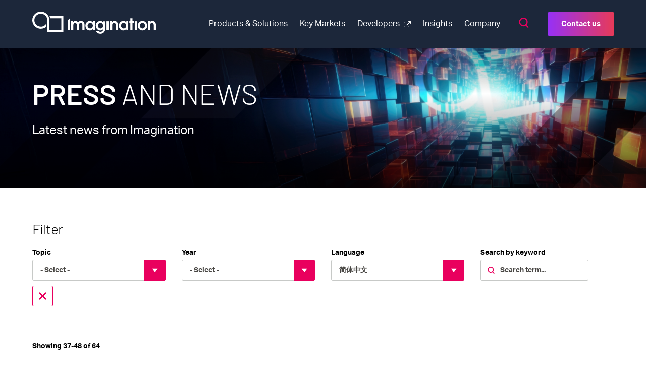

--- FILE ---
content_type: text/html; charset=UTF-8
request_url: https://www.imaginationtech.com/news/page/4/?query=news&filter-language=simplified&filter-search
body_size: 117833
content:
<!DOCTYPE html>
<html lang="en-GB">
<head>
	<meta charset="UTF-8">
	<meta name="viewport" content="width=device-width, initial-scale=1, maximum-scale=1"">
	<meta name="format-detection" content="telephone=no">
	<meta name="referrer" content="no-referrer-when-downgrade">
	<link rel="profile" href="//gmpg.org/xfn/11">
	<link rel="pingback" href="https://www.imaginationtech.com/xmlrpc.php">
    <meta name="google-site-verification" content="oh0_oDkHplMVKOCuhG0Q8ujngbmMmud_22hyDiiyhIM" />
	<meta name="ahrefs-site-verification" content="3915c57fabb54447133711bff833ba363d775d3a8902408c56f18bf0aa350c9e">
			<link rel="apple-touch-icon" href="https://www.imaginationtech.com/wp-content/uploads/2025/07/img-logo.png">
				<link rel="icon" type="image/png" sizes="32x32" href="https://www.imaginationtech.com/wp-content/uploads/2025/07/img-logo.png">
				<link rel="icon" type="image/png" sizes="16x16" href="https://www.imaginationtech.com/wp-content/uploads/2025/07/img-logo.png">
		
	<link rel="stylesheet" href="https://use.typekit.net/vcn1zhf.css">

	<meta name='robots' content='index, follow, max-image-preview:large, max-snippet:-1, max-video-preview:-1' />
	<style>img:is([sizes="auto" i], [sizes^="auto," i]) { contain-intrinsic-size: 3000px 1500px }</style>
	
	<!-- This site is optimized with the Yoast SEO plugin v25.2 - https://yoast.com/wordpress/plugins/seo/ -->
	<title>News - Imagination</title>
	<meta name="description" content="Welcome to the Imagination News. Here you&#039;ll find press releases, downloadable resources, and announcements on our products." />
	<link rel="canonical" href="https://www.imaginationtech.com/news/page/4/" />
	<link rel="prev" href="https://www.imaginationtech.com/news/page/3/" />
	<link rel="next" href="https://www.imaginationtech.com/news/page/5/" />
	<meta property="og:locale" content="en_GB" />
	<meta property="og:type" content="article" />
	<meta property="og:title" content="News - Imagination" />
	<meta property="og:description" content="Welcome to the Imagination News. Here you&#039;ll find press releases, downloadable resources, and announcements on our products." />
	<meta property="og:url" content="https://www.imaginationtech.com/news/" />
	<meta property="og:site_name" content="Imagination" />
	<meta property="og:image" content="https://www.imaginationtech.com/wp-content/uploads/2022/01/favicon.jpg" />
	<meta property="og:image:width" content="800" />
	<meta property="og:image:height" content="800" />
	<meta property="og:image:type" content="image/jpeg" />
	<meta name="twitter:card" content="summary_large_image" />
	<script type="application/ld+json" class="yoast-schema-graph">{"@context":"https://schema.org","@graph":[{"@type":["WebPage","CollectionPage"],"@id":"https://www.imaginationtech.com/news/","url":"https://www.imaginationtech.com/news/page/4/","name":"News - Imagination","isPartOf":{"@id":"https://www.imaginationtech.com/#website"},"datePublished":"2021-08-17T08:57:14+00:00","dateModified":"2023-12-05T09:21:12+00:00","description":"Welcome to the Imagination News. Here you'll find press releases, downloadable resources, and announcements on our products.","breadcrumb":{"@id":"https://www.imaginationtech.com/news/page/4/#breadcrumb"},"inLanguage":"en-GB"},{"@type":"BreadcrumbList","@id":"https://www.imaginationtech.com/news/page/4/#breadcrumb","itemListElement":[{"@type":"ListItem","position":1,"name":"Home","item":"https://www.imaginationtech.com/"},{"@type":"ListItem","position":2,"name":"News"}]},{"@type":"WebSite","@id":"https://www.imaginationtech.com/#website","url":"https://www.imaginationtech.com/","name":"Imagination","description":"Advanced semiconductor solutions for Graphics and AI","publisher":{"@id":"https://www.imaginationtech.com/#organization"},"potentialAction":[{"@type":"SearchAction","target":{"@type":"EntryPoint","urlTemplate":"https://www.imaginationtech.com/?s={search_term_string}"},"query-input":{"@type":"PropertyValueSpecification","valueRequired":true,"valueName":"search_term_string"}}],"inLanguage":"en-GB"},{"@type":"Organization","@id":"https://www.imaginationtech.com/#organization","name":"Imagination","url":"https://www.imaginationtech.com/","logo":{"@type":"ImageObject","inLanguage":"en-GB","@id":"https://www.imaginationtech.com/#/schema/logo/image/","url":"","contentUrl":"","caption":"Imagination"},"image":{"@id":"https://www.imaginationtech.com/#/schema/logo/image/"}}]}</script>
	<!-- / Yoast SEO plugin. -->


<link rel='dns-prefetch' href='//js.hs-scripts.com' />
<link rel="alternate" type="application/rss+xml" title="Imagination &raquo; Feed" href="https://www.imaginationtech.com/feed/" />
<link rel="alternate" type="application/rss+xml" title="Imagination &raquo; Comments Feed" href="https://www.imaginationtech.com/comments/feed/" />
<link rel='stylesheet' id='luna-style-css' href='https://www.imaginationtech.com/wp-content/themes/imgtec/style.css?ver=1755166726' type='text/css' media='all' />
<link rel='stylesheet' id='wp-block-library-css' href='https://www.imaginationtech.com/wp-includes/css/dist/block-library/style.min.css?ver=6.8.3' type='text/css' media='all' />
<style id='classic-theme-styles-inline-css' type='text/css'>
/*! This file is auto-generated */
.wp-block-button__link{color:#fff;background-color:#32373c;border-radius:9999px;box-shadow:none;text-decoration:none;padding:calc(.667em + 2px) calc(1.333em + 2px);font-size:1.125em}.wp-block-file__button{background:#32373c;color:#fff;text-decoration:none}
</style>
<link rel='stylesheet' id='a-z-listing-block-css' href='https://www.imaginationtech.com/wp-content/plugins/a-z-listing/css/a-z-listing-default.css?ver=4.3.1' type='text/css' media='all' />
<link rel='stylesheet' id='eedee-gutenslider-init-css' href='https://www.imaginationtech.com/wp-content/plugins/gutenslider/build/gutenslider-init.css?ver=1720685607' type='text/css' media='all' />
<link rel='stylesheet' id='jquery-twentytwenty-css' href='https://www.imaginationtech.com/wp-content/plugins/image-comparison-block/assets/css/twentytwenty.css?ver=1675080227' type='text/css' media='all' />
<link rel='stylesheet' id='ideabox-image-comparison-block-css' href='https://www.imaginationtech.com/wp-content/plugins/image-comparison-block/build/style-index.css?ver=1675080227' type='text/css' media='all' />
<style id='global-styles-inline-css' type='text/css'>
:root{--wp--preset--aspect-ratio--square: 1;--wp--preset--aspect-ratio--4-3: 4/3;--wp--preset--aspect-ratio--3-4: 3/4;--wp--preset--aspect-ratio--3-2: 3/2;--wp--preset--aspect-ratio--2-3: 2/3;--wp--preset--aspect-ratio--16-9: 16/9;--wp--preset--aspect-ratio--9-16: 9/16;--wp--preset--color--black: #000000;--wp--preset--color--cyan-bluish-gray: #abb8c3;--wp--preset--color--white: #FFFFFF;--wp--preset--color--pale-pink: #f78da7;--wp--preset--color--vivid-red: #cf2e2e;--wp--preset--color--luminous-vivid-orange: #ff6900;--wp--preset--color--luminous-vivid-amber: #fcb900;--wp--preset--color--light-green-cyan: #7bdcb5;--wp--preset--color--vivid-green-cyan: #00d084;--wp--preset--color--pale-cyan-blue: #8ed1fc;--wp--preset--color--vivid-cyan-blue: #0693e3;--wp--preset--color--vivid-purple: #9b51e0;--wp--preset--color--light-grey: #F5F5F5;--wp--preset--color--imgtec-red: #FF1955;--wp--preset--color--imgtec-brown: #27251F;--wp--preset--color--imgtec-dark-blue: #1C273A;--wp--preset--color--imgtec-black: #1c273a;--wp--preset--color--imgtec-mid-grey: #a8a8b2;--wp--preset--color--imgtec-light-grey: #c7c9c7;--wp--preset--color--imgtec-dark-purple: #4f12af;--wp--preset--color--imgtec-mid-purple: #891bfc;--wp--preset--color--imgtec-light-purple: #977dff;--wp--preset--color--imgtec-dark-turo: #00bfc8;--wp--preset--color--imgtec-mid-turo: #10e1e5;--wp--preset--color--imgtec-light-turo: #6ee5eb;--wp--preset--color--imgtec-red-2025: #e9005e;--wp--preset--color--imgtec-deep-red: #d61873;--wp--preset--color--imgtec-pink: #ff51be;--wp--preset--gradient--vivid-cyan-blue-to-vivid-purple: linear-gradient(135deg,rgba(6,147,227,1) 0%,rgb(155,81,224) 100%);--wp--preset--gradient--light-green-cyan-to-vivid-green-cyan: linear-gradient(135deg,rgb(122,220,180) 0%,rgb(0,208,130) 100%);--wp--preset--gradient--luminous-vivid-amber-to-luminous-vivid-orange: linear-gradient(135deg,rgba(252,185,0,1) 0%,rgba(255,105,0,1) 100%);--wp--preset--gradient--luminous-vivid-orange-to-vivid-red: linear-gradient(135deg,rgba(255,105,0,1) 0%,rgb(207,46,46) 100%);--wp--preset--gradient--very-light-gray-to-cyan-bluish-gray: linear-gradient(135deg,rgb(238,238,238) 0%,rgb(169,184,195) 100%);--wp--preset--gradient--cool-to-warm-spectrum: linear-gradient(135deg,rgb(74,234,220) 0%,rgb(151,120,209) 20%,rgb(207,42,186) 40%,rgb(238,44,130) 60%,rgb(251,105,98) 80%,rgb(254,248,76) 100%);--wp--preset--gradient--blush-light-purple: linear-gradient(135deg,rgb(255,206,236) 0%,rgb(152,150,240) 100%);--wp--preset--gradient--blush-bordeaux: linear-gradient(135deg,rgb(254,205,165) 0%,rgb(254,45,45) 50%,rgb(107,0,62) 100%);--wp--preset--gradient--luminous-dusk: linear-gradient(135deg,rgb(255,203,112) 0%,rgb(199,81,192) 50%,rgb(65,88,208) 100%);--wp--preset--gradient--pale-ocean: linear-gradient(135deg,rgb(255,245,203) 0%,rgb(182,227,212) 50%,rgb(51,167,181) 100%);--wp--preset--gradient--electric-grass: linear-gradient(135deg,rgb(202,248,128) 0%,rgb(113,206,126) 100%);--wp--preset--gradient--midnight: linear-gradient(135deg,rgb(2,3,129) 0%,rgb(40,116,252) 100%);--wp--preset--gradient--imgtec-purple-pink: linear-gradient(to right, #9630F5 0%, #E73A59 100%);--wp--preset--gradient--imgtec-yellow-pink: linear-gradient(to right, #FCF859 0%, #E73A59 100%);--wp--preset--gradient--imgtec-yellow-green: linear-gradient(to right, #FCF859 0%, #8FD246 100%);--wp--preset--gradient--imgtec-dark-purple-pink: linear-gradient(to right, #512FD2 0%, #9630F5 100%);--wp--preset--gradient--imgtec-blue-light-blue: linear-gradient(to right, #3381E2 0%, #73FBED 100%);--wp--preset--font-size--small: 13px;--wp--preset--font-size--medium: 20px;--wp--preset--font-size--large: 36px;--wp--preset--font-size--x-large: 42px;--wp--preset--font-size--h-1: 60px;--wp--preset--font-size--h-2: 38px;--wp--preset--font-size--h-3: 32px;--wp--preset--font-size--h-4: 30px;--wp--preset--font-size--h-5: 20px;--wp--preset--font-size--h-6: 20px;--wp--preset--spacing--20: 0.44rem;--wp--preset--spacing--30: 0.67rem;--wp--preset--spacing--40: 1rem;--wp--preset--spacing--50: 1.5rem;--wp--preset--spacing--60: 2.25rem;--wp--preset--spacing--70: 3.38rem;--wp--preset--spacing--80: 5.06rem;--wp--preset--shadow--natural: 6px 6px 9px rgba(0, 0, 0, 0.2);--wp--preset--shadow--deep: 12px 12px 50px rgba(0, 0, 0, 0.4);--wp--preset--shadow--sharp: 6px 6px 0px rgba(0, 0, 0, 0.2);--wp--preset--shadow--outlined: 6px 6px 0px -3px rgba(255, 255, 255, 1), 6px 6px rgba(0, 0, 0, 1);--wp--preset--shadow--crisp: 6px 6px 0px rgba(0, 0, 0, 1);}:where(.is-layout-flex){gap: 0.5em;}:where(.is-layout-grid){gap: 0.5em;}body .is-layout-flex{display: flex;}.is-layout-flex{flex-wrap: wrap;align-items: center;}.is-layout-flex > :is(*, div){margin: 0;}body .is-layout-grid{display: grid;}.is-layout-grid > :is(*, div){margin: 0;}:where(.wp-block-columns.is-layout-flex){gap: 2em;}:where(.wp-block-columns.is-layout-grid){gap: 2em;}:where(.wp-block-post-template.is-layout-flex){gap: 1.25em;}:where(.wp-block-post-template.is-layout-grid){gap: 1.25em;}.has-black-color{color: var(--wp--preset--color--black) !important;}.has-cyan-bluish-gray-color{color: var(--wp--preset--color--cyan-bluish-gray) !important;}.has-white-color{color: var(--wp--preset--color--white) !important;}.has-pale-pink-color{color: var(--wp--preset--color--pale-pink) !important;}.has-vivid-red-color{color: var(--wp--preset--color--vivid-red) !important;}.has-luminous-vivid-orange-color{color: var(--wp--preset--color--luminous-vivid-orange) !important;}.has-luminous-vivid-amber-color{color: var(--wp--preset--color--luminous-vivid-amber) !important;}.has-light-green-cyan-color{color: var(--wp--preset--color--light-green-cyan) !important;}.has-vivid-green-cyan-color{color: var(--wp--preset--color--vivid-green-cyan) !important;}.has-pale-cyan-blue-color{color: var(--wp--preset--color--pale-cyan-blue) !important;}.has-vivid-cyan-blue-color{color: var(--wp--preset--color--vivid-cyan-blue) !important;}.has-vivid-purple-color{color: var(--wp--preset--color--vivid-purple) !important;}.has-black-background-color{background-color: var(--wp--preset--color--black) !important;}.has-cyan-bluish-gray-background-color{background-color: var(--wp--preset--color--cyan-bluish-gray) !important;}.has-white-background-color{background-color: var(--wp--preset--color--white) !important;}.has-pale-pink-background-color{background-color: var(--wp--preset--color--pale-pink) !important;}.has-vivid-red-background-color{background-color: var(--wp--preset--color--vivid-red) !important;}.has-luminous-vivid-orange-background-color{background-color: var(--wp--preset--color--luminous-vivid-orange) !important;}.has-luminous-vivid-amber-background-color{background-color: var(--wp--preset--color--luminous-vivid-amber) !important;}.has-light-green-cyan-background-color{background-color: var(--wp--preset--color--light-green-cyan) !important;}.has-vivid-green-cyan-background-color{background-color: var(--wp--preset--color--vivid-green-cyan) !important;}.has-pale-cyan-blue-background-color{background-color: var(--wp--preset--color--pale-cyan-blue) !important;}.has-vivid-cyan-blue-background-color{background-color: var(--wp--preset--color--vivid-cyan-blue) !important;}.has-vivid-purple-background-color{background-color: var(--wp--preset--color--vivid-purple) !important;}.has-black-border-color{border-color: var(--wp--preset--color--black) !important;}.has-cyan-bluish-gray-border-color{border-color: var(--wp--preset--color--cyan-bluish-gray) !important;}.has-white-border-color{border-color: var(--wp--preset--color--white) !important;}.has-pale-pink-border-color{border-color: var(--wp--preset--color--pale-pink) !important;}.has-vivid-red-border-color{border-color: var(--wp--preset--color--vivid-red) !important;}.has-luminous-vivid-orange-border-color{border-color: var(--wp--preset--color--luminous-vivid-orange) !important;}.has-luminous-vivid-amber-border-color{border-color: var(--wp--preset--color--luminous-vivid-amber) !important;}.has-light-green-cyan-border-color{border-color: var(--wp--preset--color--light-green-cyan) !important;}.has-vivid-green-cyan-border-color{border-color: var(--wp--preset--color--vivid-green-cyan) !important;}.has-pale-cyan-blue-border-color{border-color: var(--wp--preset--color--pale-cyan-blue) !important;}.has-vivid-cyan-blue-border-color{border-color: var(--wp--preset--color--vivid-cyan-blue) !important;}.has-vivid-purple-border-color{border-color: var(--wp--preset--color--vivid-purple) !important;}.has-vivid-cyan-blue-to-vivid-purple-gradient-background{background: var(--wp--preset--gradient--vivid-cyan-blue-to-vivid-purple) !important;}.has-light-green-cyan-to-vivid-green-cyan-gradient-background{background: var(--wp--preset--gradient--light-green-cyan-to-vivid-green-cyan) !important;}.has-luminous-vivid-amber-to-luminous-vivid-orange-gradient-background{background: var(--wp--preset--gradient--luminous-vivid-amber-to-luminous-vivid-orange) !important;}.has-luminous-vivid-orange-to-vivid-red-gradient-background{background: var(--wp--preset--gradient--luminous-vivid-orange-to-vivid-red) !important;}.has-very-light-gray-to-cyan-bluish-gray-gradient-background{background: var(--wp--preset--gradient--very-light-gray-to-cyan-bluish-gray) !important;}.has-cool-to-warm-spectrum-gradient-background{background: var(--wp--preset--gradient--cool-to-warm-spectrum) !important;}.has-blush-light-purple-gradient-background{background: var(--wp--preset--gradient--blush-light-purple) !important;}.has-blush-bordeaux-gradient-background{background: var(--wp--preset--gradient--blush-bordeaux) !important;}.has-luminous-dusk-gradient-background{background: var(--wp--preset--gradient--luminous-dusk) !important;}.has-pale-ocean-gradient-background{background: var(--wp--preset--gradient--pale-ocean) !important;}.has-electric-grass-gradient-background{background: var(--wp--preset--gradient--electric-grass) !important;}.has-midnight-gradient-background{background: var(--wp--preset--gradient--midnight) !important;}.has-small-font-size{font-size: var(--wp--preset--font-size--small) !important;}.has-medium-font-size{font-size: var(--wp--preset--font-size--medium) !important;}.has-large-font-size{font-size: var(--wp--preset--font-size--large) !important;}.has-x-large-font-size{font-size: var(--wp--preset--font-size--x-large) !important;}
:where(.wp-block-post-template.is-layout-flex){gap: 1.25em;}:where(.wp-block-post-template.is-layout-grid){gap: 1.25em;}
:where(.wp-block-columns.is-layout-flex){gap: 2em;}:where(.wp-block-columns.is-layout-grid){gap: 2em;}
:root :where(.wp-block-pullquote){font-size: 1.5em;line-height: 1.6;}
</style>
<link rel='stylesheet' id='cookie-law-info-css' href='https://www.imaginationtech.com/wp-content/plugins/cookie-law-info/legacy/public/css/cookie-law-info-public.css?ver=3.2.10' type='text/css' media='all' />
<link rel='stylesheet' id='cookie-law-info-gdpr-css' href='https://www.imaginationtech.com/wp-content/plugins/cookie-law-info/legacy/public/css/cookie-law-info-gdpr.css?ver=3.2.10' type='text/css' media='all' />
<link rel='stylesheet' id='dashicons-css' href='https://www.imaginationtech.com/wp-includes/css/dashicons.min.css?ver=6.8.3' type='text/css' media='all' />
<link rel='stylesheet' id='a-z-listing-css' href='https://www.imaginationtech.com/wp-content/plugins/a-z-listing/css/a-z-listing-default.css?ver=4.3.1' type='text/css' media='all' />
<script type="text/javascript" src="https://www.imaginationtech.com/wp-includes/js/jquery/jquery.min.js?ver=3.7.1" id="jquery-core-js"></script>
<script type="text/javascript" src="https://www.imaginationtech.com/wp-includes/js/jquery/jquery-migrate.min.js?ver=3.4.1" id="jquery-migrate-js"></script>
<script type="text/javascript" src="https://maps.googleapis.com/maps/api/js?key=AIzaSyCJ8FS3CmutVW44aZgIJ6jG31qZbwu3j8s&amp;ver=1" id="google-map-api-js"></script>
<script type="text/javascript" id="cookie-law-info-js-extra">
/* <![CDATA[ */
var Cli_Data = {"nn_cookie_ids":["SRM_B","ar_debug","__Secure-ROLLOUT_TOKEN","_cfuvid","rc::a","rc::f","rc::c","rc::b","MUID","ANONCHK","VISITOR_PRIVACY_METADATA","CLID","_clck","_ga_*","_ga","_clsk","SM","MR","ytidb::LAST_RESULT_ENTRY_KEY","yt-remote-session-app","yt-remote-cast-installed","yt-remote-session-name","yt-remote-fast-check-period","UserMatchHistory","bscookie","lidc","yt-remote-connected-devices","yt.innertube::requests","yt.innertube::nextId","__hstc","hubspotutk","_gcl_au","__hssc","__cf_bm","lang","bcookie","CONSENT","AnalyticsSyncHistory","LanguageCode","CookieLawInfoConsent","cookielawinfo-checkbox-advertisement","__hssrc","_GRECAPTCHA","_fbp","fr","test_cookie","YSC","VISITOR_INFO1_LIVE","yt-remote-device-id","li_gc"],"cookielist":[],"non_necessary_cookies":{"necessary":["_cfuvid","rc::a","rc::f","rc::c","rc::b","CookieLawInfoConsent","__hssrc","_GRECAPTCHA"],"functional":["ytidb::LAST_RESULT_ENTRY_KEY","yt-remote-session-app","yt-remote-cast-installed","yt-remote-session-name","yt-remote-fast-check-period","__hssc","__cf_bm","lang","bcookie","lidc","UserMatchHistory","bscookie"],"performance":["SRM_B"],"analytics":["CLID","_clck","_ga_*","_ga","_clsk","SM","MR","__hstc","hubspotutk","_gcl_au","CONSENT"],"advertisement":["MUID","ANONCHK","VISITOR_PRIVACY_METADATA","yt-remote-connected-devices","yt.innertube::requests","yt.innertube::nextId","_fbp","fr","test_cookie","YSC","VISITOR_INFO1_LIVE","yt-remote-device-id"],"others":["ar_debug","__Secure-ROLLOUT_TOKEN","li_gc","AnalyticsSyncHistory","LanguageCode"]},"ccpaEnabled":"","ccpaRegionBased":"","ccpaBarEnabled":"","strictlyEnabled":["necessary","obligatoire"],"ccpaType":"gdpr","js_blocking":"1","custom_integration":"","triggerDomRefresh":"","secure_cookies":""};
var cli_cookiebar_settings = {"animate_speed_hide":"500","animate_speed_show":"500","background":"#333333","border":"#b1a6a6c2","border_on":"","button_1_button_colour":"#ff1955","button_1_button_hover":"#cc1444","button_1_link_colour":"#fff","button_1_as_button":"1","button_1_new_win":"","button_2_button_colour":"#333","button_2_button_hover":"#292929","button_2_link_colour":"#444","button_2_as_button":"","button_2_hidebar":"","button_3_button_colour":"#dedfe0","button_3_button_hover":"#b2b2b3","button_3_link_colour":"#333333","button_3_as_button":"1","button_3_new_win":"","button_4_button_colour":"#dedfe0","button_4_button_hover":"#b2b2b3","button_4_link_colour":"#333333","button_4_as_button":"1","button_7_button_colour":"#ff1955","button_7_button_hover":"#cc1444","button_7_link_colour":"#fff","button_7_as_button":"1","button_7_new_win":"","font_family":"inherit","header_fix":"","notify_animate_hide":"1","notify_animate_show":"","notify_div_id":"#cookie-law-info-bar","notify_position_horizontal":"right","notify_position_vertical":"top","scroll_close":"","scroll_close_reload":"","accept_close_reload":"","reject_close_reload":"","showagain_tab":"","showagain_background":"#fff","showagain_border":"#000","showagain_div_id":"#cookie-law-info-again","showagain_x_position":"100px","text":"#ffffff","show_once_yn":"","show_once":"10000","logging_on":"","as_popup":"","popup_overlay":"1","bar_heading_text":"","cookie_bar_as":"widget","popup_showagain_position":"bottom-right","widget_position":"right"};
var log_object = {"ajax_url":"https:\/\/www.imaginationtech.com\/wp-admin\/admin-ajax.php"};
/* ]]> */
</script>
<script type="text/javascript" defer src="https://www.imaginationtech.com/wp-content/plugins/cookie-law-info/legacy/public/js/cookie-law-info-public.js?ver=3.2.10" id="cookie-law-info-js"></script>
<link rel="EditURI" type="application/rsd+xml" title="RSD" href="https://www.imaginationtech.com/xmlrpc.php?rsd" />
			<!-- DO NOT COPY THIS SNIPPET! Start of Page Analytics Tracking for HubSpot WordPress plugin v11.3.6-->
			<script class="hsq-set-content-id" data-content-id="standard-page">
				var _hsq = _hsq || [];
				_hsq.push(["setContentType", "standard-page"]);
			</script>
			<!-- DO NOT COPY THIS SNIPPET! End of Page Analytics Tracking for HubSpot WordPress plugin -->
					<script type="text/javascript">
				(function(c,l,a,r,i,t,y){
					c[a]=c[a]||function(){(c[a].q=c[a].q||[]).push(arguments)};t=l.createElement(r);t.async=1;
					t.src="https://www.clarity.ms/tag/"+i+"?ref=wordpress";y=l.getElementsByTagName(r)[0];y.parentNode.insertBefore(t,y);
				})(window, document, "clarity", "script", "ouvc5cph37");
		</script>
		<!-- Custom Header Code --><!-- Google Tag Manager (OLD) -->
<script>(function(w,d,s,l,i){w[l]=w[l]||[];w[l].push({'gtm.start':
new Date().getTime(),event:'gtm.js'});var f=d.getElementsByTagName(s)[0],
j=d.createElement(s),dl=l!='dataLayer'?'&l='+l:'';j.async=true;j.src=
'https://www.googletagmanager.com/gtm.js?id='+i+dl;f.parentNode.insertBefore(j,f);
})(window,document,'script','dataLayer','GTM-W9FGS8Q');</script>
<!-- End Google Tag Manager (OLD) -->

<!-- Google Tag Manager -->
<script>(function(w,d,s,l,i){w[l]=w[l]||[];w[l].push({'gtm.start':
new Date().getTime(),event:'gtm.js'});var f=d.getElementsByTagName(s)[0],
j=d.createElement(s),dl=l!='dataLayer'?'&l='+l:'';j.async=true;j.src=
'https://www.googletagmanager.com/gtm.js?id='+i+dl;f.parentNode.insertBefore(j,f);
})(window,document,'script','dataLayer','GTM-PL87XH3Z');</script>
<!-- End Google Tag Manager -->

<meta name="google-site-verification" content="wq9C25PAyRoIM7vRlYwfeLth9vlrFUOQIyWi8QrIG4o" />
<!-- End Custom Header Code -->		<style type="text/css" id="wp-custom-css">
			/* BOZBOZ MENU WIDTH */

.gm01__primary-menu .menu-item__list {
	width: 100%;
	padding: 0px;
}

@media screen and (min-width: 1240px) {
	.gm01__primary-menu .menu-item__panel {
		width: 500px;
}
}		</style>
		</head>

<body id="body" class="blog paged paged-4 wp-theme-imgtec" data-instant-intensity="viewport">

	<a href="#main" class="skip-link">Skip to content</a>

	
<header class="gm01" role="banner" id="header">
	<div class="container gm01__container">
		<a href="https://www.imaginationtech.com" class="gm01__logo" aria-label="Select to return to the homepage">
			<img
				src="https://www.imaginationtech.com/wp-content/themes/imgtec/assets/svg/logo.svg"
				alt="Select to return to the homepage"
				class="gm01__logo-image"
			/>
		</a>

		<div class="gm01__buttons">
			<button type="button" class="gm01__search gm01__search--mobile button icon" data-search-button>
				<span class="screen-reader-text">Select to toggle search form</span>
				<svg aria-hidden="true" class="svg-icon svg-icon--icon-search" role="img"> <use href="#sprite-icon-search" xlink:href="#sprite-icon-search"></use> </svg>			</button>
			<button type="button" class="gm01__hamburger">
				<span class="screen-reader-text">Toggle main menu</span>
			</button>
		</div>

		<div class="gm01__menu-wrapper">
			<nav class="gm01__primary">
				<ul id="primary-menu" class="gm01__primary-menu">
		<li class=" menu-item menu-item-type-custom menu-item-object-custom menu-item-has-children">

							<a class="menu-item__link" href="/products/" >
					Products &amp; Solutions				</a>
			
									<section class="menu-item__section">
						<div class="menu-item__section-inner">
													<div class="menu-item__panel">
								<ul class="menu-item__extra-links">
																			<li class="menu-item__extra-link">
											<a href="/products/catalog/" >
												<img src="data:image/svg+xml,%3Csvg xmlns=&quot;http://www.w3.org/2000/svg&quot; viewBox=&quot;0 0 0 0&quot;%3E%3C/svg%3E" data-src="https://www.imaginationtech.com/wp-content/uploads/2023/01/product-finder-icon-white.svg" class="icon lazy" alt="product finder icon" />												Product Finder											</a>
										</li>
																	</ul>
							</div>
							
		
					<ul class="menu-item__list">					
		
		
		
		<li class=" menu-item menu-item-type-custom menu-item-object-custom menu-item-has-children">

							<span class="menu-item__link menu-item__link--label">
					Our Solutions				</span>
			
				
		
		
					<ul class="menu-item__sublist">					
		
		
		<li class=" menu-item menu-item-type-post_type menu-item-object-page">

							<a class="menu-item__link" href="https://www.imaginationtech.com/products/ai/" >
					Edge AI &amp; Compute				</a>
			
				
		</li>

		<li class=" menu-item menu-item-type-custom menu-item-object-custom">

							<a class="menu-item__link" href="/products/gpu/" >
					Graphics Processing				</a>
			
				
		</li>

		
					</ul>
		
		</li>

		<li class=" menu-item menu-item-type-custom menu-item-object-custom menu-item-has-children">

							<span class="menu-item__link menu-item__link--label">
					Our Technology				</span>
			
				
		
		
					<ul class="menu-item__sublist">					
		
		
		<li class=" menu-item menu-item-type-post_type menu-item-object-page">

							<a class="menu-item__link" href="https://www.imaginationtech.com/products/ray-tracing/" >
					Ray Tracing				</a>
			
				
		</li>

		<li class=" menu-item menu-item-type-custom menu-item-object-custom">

							<a class="menu-item__link" href="/products/safety/" >
					Functional Safety				</a>
			
				
		</li>

		<li class=" menu-item menu-item-type-custom menu-item-object-custom">

							<a class="menu-item__link" href="/products/software/" >
					Software Solutions				</a>
			
				
		</li>

		
					</ul>
		
		</li>

		<li class=" menu-item menu-item-type-custom menu-item-object-custom menu-item-has-children">

							<span class="menu-item__link menu-item__link--label">
					Our Product Series				</span>
			
				
		
		
					<ul class="menu-item__sublist">					
		
		
		<li class=" menu-item menu-item-type-post_type menu-item-object-page">

							<a class="menu-item__link" href="https://www.imaginationtech.com/products/e-series/" >
					E-Series GPU				</a>
			
				
		</li>

		<li class=" menu-item menu-item-type-custom menu-item-object-custom">

							<a class="menu-item__link" href="/products/d-series/" >
					D-Series GPU				</a>
			
				
		</li>

		<li class=" menu-item menu-item-type-custom menu-item-object-custom">

							<a class="menu-item__link" href="/products/gpu/img-cxm-gpu/" >
					C-Series GPU				</a>
			
				
		</li>

		<li class=" menu-item menu-item-type-post_type menu-item-object-page">

							<a class="menu-item__link" href="https://www.imaginationtech.com/products/gpu/img-b-series-gpu/" >
					B-Series GPU				</a>
			
				
		</li>

		<li class=" menu-item menu-item-type-post_type menu-item-object-page">

							<a class="menu-item__link" href="https://www.imaginationtech.com/products/gpu/img-a-series-gpu/" >
					A-Series GPU				</a>
			
				
		</li>

		
					</ul>
		
		</li>

							</ul>
				</div>
			</section>
		
		
		</li>

		<li class=" menu-item menu-item-type-custom menu-item-object-custom menu-item-has-children">

							<a class="menu-item__link" href="/products/#markets" >
					Key Markets				</a>
			
									<section class="menu-item__section">
						<div class="menu-item__section-inner">
						
		
					<ul class="menu-item__list">					
		
		
		
		<li class=" menu-item menu-item-type-custom menu-item-object-custom menu-item-has-children">

							<span class="menu-item__link menu-item__link--label">
					Our Key Markets				</span>
			
				
		
		
					<ul class="menu-item__sublist">					
		
		
		<li class=" menu-item menu-item-type-post_type menu-item-object-page">

							<a class="menu-item__link" href="https://www.imaginationtech.com/products/automotive/" >
					Automotive				</a>
			
				
		</li>

		<li class=" menu-item menu-item-type-post_type menu-item-object-page">

							<a class="menu-item__link" href="https://www.imaginationtech.com/products/mobile/" >
					Mobile Devices				</a>
			
				
		</li>

		<li class=" menu-item menu-item-type-post_type menu-item-object-page">

							<a class="menu-item__link" href="https://www.imaginationtech.com/products/consumer/" >
					Consumer Electronics				</a>
			
				
		</li>

		<li class=" menu-item menu-item-type-post_type menu-item-object-page">

							<a class="menu-item__link" href="https://www.imaginationtech.com/products/data-centre-and-desktop/" >
					Data Centre &amp; Desktop Computing				</a>
			
				
		</li>

		
					</ul>
		
		</li>

							</ul>
				</div>
			</section>
		
		
		</li>

		<li class=" menu-item menu-item-type-custom menu-item-object-custom">

							<a class="menu-item__link" href="https://developer.imaginationtech.com/?v=1" target=_blank>
					Developers				</a>
			
				
		</li>

		<li class=" menu-item menu-item-type-custom menu-item-object-custom menu-item-has-children">

							<a class="menu-item__link" href="/resources/?query=resource&#038;filter-language=english&#038;filter-search=" >
					Insights				</a>
			
									<section class="menu-item__section">
						<div class="menu-item__section-inner">
													<div class="menu-item__panel">
								<div class="menu-item__featured">
									<div class="menu-item__featured__inner">
										<div class="menu-item__featured--title heading--3">Imagination Announces E-Series: A New Era of On-Device AI and Graphics</div>
										<p class="menu-item__featured--excerpt">Massive gains in Imagination E-Series establishes the GPU as the principal accelerator for both graphics and...</p>
										<a href="https://www.imaginationtech.com/news/imagination-announces-e-series/" class="menu-item__featured--cta button button--outline">Learn More</a>
									</div>
								</div>
							</div>
							
		
					<ul class="menu-item__list">					
		
		
		
		<li class=" menu-item menu-item-type-custom menu-item-object-custom menu-item-has-children">

							<span class="menu-item__link menu-item__link--label">
					Our Latest Updates				</span>
			
				
		
		
					<ul class="menu-item__sublist">					
		
		
		<li class=" menu-item menu-item-type-custom menu-item-object-custom">

							<a class="menu-item__link" href="/news/" >
					Company News				</a>
			
				
		</li>

		<li class=" menu-item menu-item-type-custom menu-item-object-custom">

							<a class="menu-item__link" href="https://blog.imaginationtech.com" >
					Our Blog				</a>
			
				
		</li>

		
					</ul>
		
		</li>

		<li class=" menu-item menu-item-type-custom menu-item-object-custom menu-item-has-children">

							<span class="menu-item__link menu-item__link--label">
					Resources				</span>
			
				
		
		
					<ul class="menu-item__sublist">					
		
		
		<li class=" menu-item menu-item-type-custom menu-item-object-custom">

							<a class="menu-item__link" href="/resources/?query=resource&#038;filter-language=english&#038;filter-search=" >
					Resource Library				</a>
			
				
		</li>

		
					</ul>
		
		</li>

		<li class=" menu-item menu-item-type-custom menu-item-object-custom menu-item-has-children">

							<span class="menu-item__link menu-item__link--label">
					Talks &amp; Events				</span>
			
				
		
		
					<ul class="menu-item__sublist">					
		
		
		<li class=" menu-item menu-item-type-custom menu-item-object-custom">

							<a class="menu-item__link" href="/events/?query=event&#038;filter-type=event&#038;filter-search=&#038;filter-sort=ASC&#038;filter-sortby=_event_date&#038;future=only" >
					Events				</a>
			
				
		</li>

		<li class=" menu-item menu-item-type-custom menu-item-object-custom">

							<a class="menu-item__link" href="/events/?query=event&#038;filter-type=webinar&#038;filter-search=&#038;filter-sort=ASC&#038;filter-sortby=_event_date&#038;future=only" >
					Our Webinars				</a>
			
				
		</li>

		
					</ul>
		
		</li>

							</ul>
				</div>
			</section>
		
		
		</li>

		<li class=" menu-item menu-item-type-custom menu-item-object-custom menu-item-has-children">

							<a class="menu-item__link" href="/about/" >
					Company				</a>
			
									<section class="menu-item__section">
						<div class="menu-item__section-inner">
													<div class="menu-item__panel">
								<div class="menu-item__featured">
									<div class="menu-item__featured__inner">
										<div class="menu-item__featured--title heading--3">Imagination Technologies announces new capital investment from Fortress Investment Group</div>
										<p class="menu-item__featured--excerpt">Convertible term loan to support growth of technologies and IP positioned to power innovative solutions across...</p>
										<a href="https://www.imaginationtech.com/news/fortress-investment/" class="menu-item__featured--cta button button--outline">Learn More</a>
									</div>
								</div>
							</div>
							
		
					<ul class="menu-item__list">					
		
		
		
		<li class=" menu-item menu-item-type-custom menu-item-object-custom menu-item-has-children">

							<span class="menu-item__link menu-item__link--label">
					About Imagination				</span>
			
				
		
		
					<ul class="menu-item__sublist">					
		
		
		<li class=" menu-item menu-item-type-post_type menu-item-object-page">

							<a class="menu-item__link" href="https://www.imaginationtech.com/about/" >
					About Us				</a>
			
				
		</li>

		<li class=" menu-item menu-item-type-post_type menu-item-object-page">

							<a class="menu-item__link" href="https://www.imaginationtech.com/diversity-equity-and-inclusion/" >
					Diversity, Equity and Inclusion				</a>
			
				
		</li>

		<li class=" menu-item menu-item-type-post_type menu-item-object-page">

							<a class="menu-item__link" href="https://www.imaginationtech.com/imagining-a-sustainable-future/" >
					Imagining a Sustainable Future				</a>
			
				
		</li>

		<li class=" menu-item menu-item-type-post_type menu-item-object-page">

							<a class="menu-item__link" href="https://www.imaginationtech.com/csr/" >
					Corporate Social Responsibility				</a>
			
				
		</li>

		<li class=" menu-item menu-item-type-post_type menu-item-object-page">

							<a class="menu-item__link" href="https://www.imaginationtech.com/leadership/" >
					The Leadership Team				</a>
			
				
		</li>

		<li class=" menu-item menu-item-type-custom menu-item-object-custom">

							<a class="menu-item__link" href="/partners/" >
					Ecosystem Partners				</a>
			
				
		</li>

		<li class=" menu-item menu-item-type-post_type menu-item-object-page">

							<a class="menu-item__link" href="https://www.imaginationtech.com/contact-us/" >
					Contact Imagination				</a>
			
				
		</li>

		
					</ul>
		
		</li>

		<li class=" menu-item menu-item-type-custom menu-item-object-custom menu-item-has-children">

							<span class="menu-item__link menu-item__link--label">
					Careers				</span>
			
				
		
		
					<ul class="menu-item__sublist">					
		
		
		<li class=" menu-item menu-item-type-post_type menu-item-object-page">

							<a class="menu-item__link" href="https://www.imaginationtech.com/careers/" >
					Working at Imagination				</a>
			
				
		</li>

		<li class=" menu-item menu-item-type-post_type menu-item-object-page">

							<a class="menu-item__link" href="https://www.imaginationtech.com/careers/life-at-imagination/" >
					Life with Imagination				</a>
			
				
		</li>

		<li class=" menu-item menu-item-type-post_type menu-item-object-page">

							<a class="menu-item__link" href="https://www.imaginationtech.com/careers/early-careers/" >
					Early Careers				</a>
			
				
		</li>

		<li class=" menu-item menu-item-type-custom menu-item-object-custom">

							<a class="menu-item__link" href="https://www.imaginationtech.com/careers/vacancies/" >
					Current Vacancies				</a>
			
				
		</li>

		
					</ul>
		
		</li>

							</ul>
				</div>
			</section>
		
		
		</li>
</ul>
				<div class="gm01__search-wrap">
					<button type="button" class="gm01__search icon" data-search-button>
						<span class="screen-reader-text">Select to toggle search form</span>
						<svg aria-hidden="true" class="svg-icon svg-icon--icon-search" role="img"> <use href="#sprite-icon-search" xlink:href="#sprite-icon-search"></use> </svg>					</button>
				</div>

									<div class="gm01__cta-wrap">
						<a href="/contact-us/" class="button" target=>Contact us</a>
					</div>
							</nav>
		</div>
	</div>

	
<form class="search-dropdown" action="https://www.imaginationtech.com" aria-hidden="true">
	<div class="container search-dropdown__container">
		<div class="search-dropdown__content">
			<div class="search-dropdown__input-wrap">
				<span class="search-dropdown__icon"><svg aria-hidden="true" class="svg-icon svg-icon--icon-search" role="img"> <use href="#sprite-icon-search" xlink:href="#sprite-icon-search"></use> </svg></span>
				<input type="search" name="s" id="site-search-input" class="search-dropdown__search" placeholder="Search imaginationtech.com" value="">
				<button type="submit" class="search-dropdown__submit button">
					Search				</button>
			</div>

			<button type="button" class="search-dropdown__close button button--outline icon-only">
				<svg aria-hidden="true" class="svg-icon svg-icon--icon-close" role="img"> <use href="#sprite-icon-close" xlink:href="#sprite-icon-close"></use> </svg>				<span class="screen-reader-text">Close</span>
			</button>
		</div>
	</div>
</form>
</header>

<i class="gm01__scroll-detection" aria-hidden="true"></i>

	<main class="main" role="main" id="main">
<div class="archive archive__news">
	
<article class="m01 break-out 
																">
				
	<div class="container m01__container">
					<h1 class="m01__title uppercase"><p><b>PRESS </b>AND NEWS</p>
</h1>
		
					<div class="m01__text">Latest news from Imagination</div>
		
			</div>

	<figure class="m01__media m01__media--graphic m01__media--focus-center" style="--shadow-color: rgba(0, 0, 0, 0.6); "><picture><source data-srcset="https://www.imaginationtech.com/wp-content/uploads/2024/10/csr-hero.jpg" media="(min-width: 768px)" /><source data-srcset="https://www.imaginationtech.com/wp-content/uploads/2024/10/csr-hero-768x254.jpg" media="(min-width: 375px)" /><img style="" src="data:image/svg+xml,%3Csvg xmlns=&quot;http://www.w3.org/2000/svg&quot; viewBox=&quot;0 0 1900 629&quot;%3E%3C/svg%3E" data-src="https://www.imaginationtech.com/wp-content/uploads/2024/10/csr-hero-375x124.jpg" alt="" width="1900" height="629" class="m01__media m01__media--graphic m01__media--focus-center__image lazy" /></picture></figure></article>

	<div class="container">
		<form id="filters" name="news" action="" method="get" class="terra archive-container" data-uid="213aeb7f-8c8d-4391-838c-5849dcd35c8b"><input type="hidden" name="query" value="news" />			<div class="archive-container__header">
				<h2 class="archive-container__heading heading--5">Filter</h2>
				<div class="archive-container__filters">
					<div class="archive-container__filter-wrap">
						<label class="archive-container__label" for="filter-topic">Topic</label>
						<svg aria-hidden="true" class="svg-icon svg-icon--icon-triangle" role="img"> <use href="#sprite-icon-triangle" xlink:href="#sprite-icon-triangle"></use> </svg><select name="filter-topic" data-filter="filter-topic" class="filter-select archive-container__filter terra__select terra-filter  default-style" ><option  selected='selected' disabled="disabled" style="display: none;" value=""> - Select - </option><option value="" >Show all</option><option value="ai" >AI</option><option value="automotive" >Automotive</option><option value="awards" >Awards</option><option value="corporate" >Corporate</option><option value="ensigma" >Ensigma</option><option value="gpu" >GPU</option><option value="imagination-university-programme" >Imagination University Programme</option><option value="innovation" >Innovation</option><option value="newsroom" >Newsroom</option><option value="partnerships" >Partnerships</option><option value="people" >People</option><option value="ray-tracing" >Ray Tracing</option><option value="risc-v" >RISC-V</option><option value="security" >Security</option></select>					</div>

					<div class="archive-container__filter-wrap">
						<label class="archive-container__label" for="filter-year">Year</label>
						<svg aria-hidden="true" class="svg-icon svg-icon--icon-triangle" role="img"> <use href="#sprite-icon-triangle" xlink:href="#sprite-icon-triangle"></use> </svg><select name="filter-year" data-filter="filter-year" class="filter-select archive-container__filter terra__select terra-filter  default-style" ><option  selected='selected' disabled="disabled" style="display: none;" value=""> - Select - </option><option value="" >Show all</option><option value="2025" >2025</option><option value="2024" >2024</option><option value="2023" >2023</option><option value="2022" >2022</option><option value="2021" >2021</option><option value="2020" >2020</option><option value="2019" >2019</option><option value="2018" >2018</option><option value="2017" >2017</option></select>					</div>

					<div class="archive-container__filter-wrap">
						<label class="archive-container__label" for="filter-language">Language</label>
						<svg aria-hidden="true" class="svg-icon svg-icon--icon-triangle" role="img"> <use href="#sprite-icon-triangle" xlink:href="#sprite-icon-triangle"></use> </svg><select name="filter-language" data-filter="filter-language" class="filter-select archive-container__filter terra__select terra-filter  default-style" ><option  disabled="disabled" style="display: none;" value=""> - Select - </option><option value="" >Show all</option><option value="english" >English</option><option value="simplified"  selected='selected'>简体中文</option></select>					</div>

					<div class="archive-container__search-wrap">
						<label class="archive-container__label" for="filter-search">Search by keyword</label>
						<div class="filter-search archive-container__search terra-filter"><input type="search" name="filter-search" value="" class="terra-search filter-search archive-container__search__input" placeholder="Search term..." data-debouce="200" /><button class="filter-search archive-container__search__icon"><svg aria-hidden="true" class="svg-icon svg-icon--icon-search" role="img"> <use href="#sprite-icon-search" xlink:href="#sprite-icon-search"></use> </svg></button></div>					</div>

					<div class="archive-container__button-wrap">
						<button value="" type="reset" class="archive-container__reset button button--outline button--outline__red icon-only">
							<svg aria-hidden="true" class="svg-icon svg-icon--icon-close" role="img"> <use href="#sprite-icon-close" xlink:href="#sprite-icon-close"></use> </svg>							<span class="screen-reader-text">Reset</span>
						</button>
					</div>
				</div>

				<span class="archive-container__count">
					<input type="hidden" name="posts-found" value="1" /><span class="terra-posts-found__label">Showing 37-48 of <strong>64</strong> </span>				</span>
			</div>
			<div id="news" class="terra-container archive-container__items archive-container__items--news">
<article class="single-item single-post-item 
		">

	<a 
		href='https://www.imaginationtech.com/news/imagination%e6%8e%a8%e5%87%ba%e6%b1%bd%e8%bd%a6%e8%a1%8c%e4%b8%9a%e6%9c%80%e5%85%88%e8%bf%9b%e7%9a%84xs%e5%9b%be%e5%bd%a2%e5%a4%84%e7%90%86%e5%99%a8%ef%bc%88gpu%ef%bc%89%e7%9f%a5%e8%af%86%e4%ba%a7/' 
		class="single-item__link"
				>
		
		<div class="single-item__content">
			
			
			<div class="single-item__meta">
									<div class="tag-wrapper">
						<span class='single-item__type tag'>Press Release</span>
					</div>
				
									<time class="single-item__date">08 July 2020</time>
							</div>

			<div class="single-item__title heading--6">
				Imagination推出汽车行业最先进的XS图形处理器（GPU）知识产权（IP）产品			</div>
			
			<div class="single-item__excerpt">
				XS GPU可提供安全关键图形处理和先进驾驶辅助系统（ADAS）计算加速功能，并已获得ISO 26262流程一致性认证			</div>

					</div>
	</a>
</article>

<article class="single-item single-post-item 
		">

	<a 
		href='https://www.imaginationtech.com/news/imagination%e6%8e%a8%e5%87%ba%e9%81%a9%e7%94%a8%e6%96%bc%e4%bd%8e%e5%8a%9f%e8%80%97%e6%87%89%e7%94%a8%e7%9a%84%e4%b8%8b%e4%b8%80%e4%bb%a3ieee-802-11ax-wi-fi-6-ip/' 
		class="single-item__link"
				>
		
		<div class="single-item__content">
			
			
			<div class="single-item__meta">
									<div class="tag-wrapper">
						<span class='single-item__type tag'>Press Release</span>
					</div>
				
									<time class="single-item__date">06 June 2020</time>
							</div>

			<div class="single-item__title heading--6">
				Imagination推出適用於低功耗應用的下一代IEEE 802.11ax/Wi-Fi 6 IP			</div>
			
			<div class="single-item__excerpt">
				英國倫敦 ─ 2020年6月2日 ─ Imagination Technologies宣佈，推出以其Ensigma Wi-Fi技術為基礎的最新IP ─  IMG iEW400。iEW400中整合了射頻（RF）和基頻，是專為物聯網（IoT）、穿戴式裝置和聽戴式裝置（hearables）等低功耗和電池供電應用所設計的。 iEW400是基於最新的IEEE 802.11ax Wi-Fi 6標準，透過導入多項特性，實現了更佳的強韌性、數據傳輸量和省電功能，其中包括： 以20/40MHz運作：支援低數據率應用，以節省電池電量 目標喚醒時間（TWT）：延長深度睡眠時間，可顯著改善電流消耗並延長電池壽命 正交頻分多重存取（OFDMA）：可分割頻寬，以實現有效的傳輸數據、降低功耗，並提高強韌性和數據傳輸量 基本服務集（BSS）著色：在密集環境中提高強韌性，進而提高數據傳輸量 雙子載波調變（DCM）：為低數據速率實現更高的強韌性 提供上層（upper）MAC選項，可用來卸載主機處理器的工作負荷，以降低整體系統功耗...			</div>

					</div>
	</a>
</article>

<article class="single-item single-post-item 
		">

	<a 
		href='https://www.imaginationtech.com/news/imagination%e7%9a%84powervr-gpu%e8%8e%b7%e8%8a%af%e9%a9%b0%e7%a7%91%e6%8a%80%e9%80%89%e7%94%a8%e5%b9%b6%e6%88%90%e5%8a%9f%e6%94%af%e6%8c%81%e5%85%b6%e9%ab%98%e6%80%a7%e8%83%bd%e8%bd%a6%e8%a7%84/' 
		class="single-item__link"
				>
		
		<div class="single-item__content">
			
			
			<div class="single-item__meta">
									<div class="tag-wrapper">
						<span class='single-item__type tag'>Press Release</span>
					</div>
				
									<time class="single-item__date">29 May 2020</time>
							</div>

			<div class="single-item__title heading--6">
				Imagination的PowerVR GPU获芯驰科技选用并成功支持其高性能车规级芯片			</div>
			
			<div class="single-item__excerpt">
				PowerVR GPU凭借优异性能和全面支持能力为中国汽车芯片开发提供强大助力			</div>

					</div>
	</a>
</article>

<article class="single-item single-post-item 
		">

	<a 
		href='https://www.imaginationtech.com/news/imagination%e8%8e%b7%e5%be%97horiba-mira%e9%a2%81%e5%8f%91%e7%9a%84iso-26262%e6%b5%81%e7%a8%8b%e4%b8%80%e8%87%b4%e6%80%a7%e8%ae%a4%e8%af%81%e5%a3%b0%e6%98%8e/' 
		class="single-item__link"
				>
		
		<div class="single-item__content">
			
			
			<div class="single-item__meta">
									<div class="tag-wrapper">
						<span class='single-item__type tag'>Press Release</span>
					</div>
				
									<time class="single-item__date">20 May 2020</time>
							</div>

			<div class="single-item__title heading--6">
				Imagination获得HORIBA MIRA颁发的ISO 26262流程一致性认证声明			</div>
			
			<div class="single-item__excerpt">
				英国伦敦，2020年5月20日–Imagination Technologies宣布，公司在成功通过HORIBA MIRA对其功能安全管理系统进行的审查之后，已获得ISO 26262流程一致性（process conformance）认证。HORIBA MIRA是一家为汽车、国防、航空航天和铁路领域提供工程、研究和测试服务的全球性供应商。整车厂（OEM）、一级供应商（Tier 1）和半导体供应商现在可以满怀信心地将Imagination符合ISO 26262标准的IP集成至其产品中。 ISO 26262是解决汽车行业风险的标准，它旨在确保电子系统具备功能安全性，进而消减任何可能导致故障的潜在缺陷。 HORIBA MIRA功能安全资深技术经理David Ward博士说道：“我们在与Imagination接触之初，就很清楚该公司具有强大的安全文化和领导力，可以凭借其在汽车行业的丰富经验来确保实现功能安全。Imagination也以非常积极且及时的方式对我们的观察结果进行了反馈。” Imagination Technologies汽车业务资深总监Jamie Broome表示：“在过去的十年中，Imagination一直在安全方面与行业领导者们进行合作，此次获得流程一致性认证声明代表着我们的工作取得了巨大成就。它证明了我们对安全和质量的承诺，将我们在这一领域的能力提升到了一个新的高度。这可以确保我们的硬件和软件解决方案继续领先于行业，并且仍然是我们汽车客户的首选方案。我们选择HORIBA MIRA是基于其在ISO 26262开发方面的领导地位，以及其作为一个独立的审查和评估机构所拥有的世界级知识积累和业务能力。” Imagination和HORIBA MIRA也为ISO...			</div>

					</div>
	</a>
</article>

<article class="single-item single-post-item 
		">

	<a 
		href='https://www.imaginationtech.com/news/imagination-technologies%e4%b8%8e%e5%8c%97%e6%b1%bd%e9%9b%86%e5%9b%a2%e5%ae%a3%e5%b8%83%e6%88%90%e7%ab%8b%e6%b1%bd%e8%bd%a6%e5%90%88%e8%b5%84%e4%bc%81%e4%b8%9a/' 
		class="single-item__link"
				>
		
		<div class="single-item__content">
			
			
			<div class="single-item__meta">
									<div class="tag-wrapper">
						<span class='single-item__type tag'>Press Release</span>
					</div>
				
									<time class="single-item__date">07 May 2020</time>
							</div>

			<div class="single-item__title heading--6">
				Imagination Technologies与北汽集团宣布成立汽车合资企业			</div>
			
			<div class="single-item__excerpt">
				-----中国制造自己的汽车芯片，减少对进口的依赖 			</div>

					</div>
	</a>
</article>

<article class="single-item single-post-item 
		">

	<a 
		href='https://www.imaginationtech.com/news/imagination%e5%ae%a3%e5%b8%83%e6%8e%a8%e5%87%ba2020%e5%b9%b4%e5%85%a8%e6%96%b0%e7%89%88%e7%a7%bb%e5%8a%a8%e5%9b%be%e5%bd%a2%e5%a4%84%e7%90%86%e6%95%99%e5%ad%a6%e8%af%be%e7%a8%8b/' 
		class="single-item__link"
				>
		
		<div class="single-item__content">
			
			
			<div class="single-item__meta">
									<div class="tag-wrapper">
						<span class='single-item__type tag'>Press Release</span>
					</div>
				
									<time class="single-item__date">31 March 2020</time>
							</div>

			<div class="single-item__title heading--6">
				Imagination宣布推出2020年全新版移动图形处理教学课程			</div>
			
			<div class="single-item__excerpt">
				Imagination大学项目2020版致力于帮助学生为移动设备设计图形处理功能			</div>

					</div>
	</a>
</article>

<article class="single-item single-post-item 
		">

	<a 
		href='https://www.imaginationtech.com/news/imagination%e7%9a%84%e5%b0%84%e9%a2%91ip%e8%8e%b7autotalks%e9%80%89%e7%94%a8%e5%b9%b6%e9%9b%86%e6%88%90%e8%87%b3%e5%85%b6pluton2%e8%8a%af%e7%89%87%e7%bb%84%e4%b8%ad/' 
		class="single-item__link"
				>
		
		<div class="single-item__content">
			
			
			<div class="single-item__meta">
									<div class="tag-wrapper">
						<span class='single-item__type tag'>Press Release</span>
					</div>
				
									<time class="single-item__date">19 February 2020</time>
							</div>

			<div class="single-item__title heading--6">
				Imagination的射频IP获Autotalks选用并集成至其PLUTON2芯片组中			</div>
			
			<div class="single-item__excerpt">
				中国北京，2020年2月21日 ─ Imagination Technologies宣布，其CRF4600射频（RF）IP已被集成至Autotalks的PLUTON2 RFIC收发器中，这款收发器是Autotalks的V2V和V2X通信解决方案的一部分。该IP目前已处于硅验证阶段，预计将于2021年之内量产。 集成在PLUTON2器件中的CRF4600是一种高度灵活的5.9GHz V2X射频解决方案，能够支持DSRC（IEEE802.11p）、LTE-V2X和NR-V2X等标准，以及发射和接收分集天线。同时它还支持双频Wi-Fi，IEEE 802.11n/ac和2&#215;2 MIMO。该IP提供了一个紧凑型超小尺寸解决方案，凭借最少的外围器件，可以降低大批量生产的成本，并且在尺寸、外形和功能方面极具灵活性。 Autotalks研发副总裁Amos Freund表示：“实现车辆之间以及车辆与其他道路使用者之间的直接通信，对于汽车的发展是至关重要的。我们的双模（C-V2X和DSRC）V2X解决方案已经成熟，并已准备好响应整个行业的此类需求，而Imagination的技术在推动我们实现生产并提供行业领先的技术方面发挥了关键作用。” PLUTON2 RFIC是一种低功耗、高性能、高度灵活、支持多标准的射频集成电路（RFIC），可提供最佳的射频发射器/接收器功能。通过结合CRATON2 / SECTON基带器件，它可实现目前最远的V2X通信范围。 通过集成前置功率放大器（PA）、低噪声和高动态范围优化、快速的增益自适应功能，PLUTON2可以保持很高的射频系统性能；支持在恶劣的车载和移动环境中进行不间断操作，以及在高温（最高达105摄氏度）条件下支持车顶安装。 Imagination Technologies硬件工程副总裁Pelle Wijk表示：“随着领先的整车厂（OEM）为其车辆装配V2X通信技术，该技术正在向大众市场迈进。我们经过生产验证且可扩展升级的RFIC IP技术，使我们在支持802.11ac的同时，能快速地增加对802.11p和C-V2X的支持，并使产品符合汽车标准，从而助力Autotalks持续提供业界领先的V2X解决方案。”...			</div>

					</div>
	</a>
</article>

<article class="single-item single-post-item 
		">

	<a 
		href='https://www.imaginationtech.com/news/imagination%e4%b8%8e%e8%8b%b9%e6%9e%9c%e5%85%ac%e5%8f%b8%e7%ad%be%e8%ae%a2%e6%96%b0%e7%9a%84%e5%8d%8f%e8%ae%ae/' 
		class="single-item__link"
				>
		
		<div class="single-item__content">
			
			
			<div class="single-item__meta">
									<div class="tag-wrapper">
						<span class='single-item__type tag'>Press Release</span>
					</div>
				
									<time class="single-item__date">02 January 2020</time>
							</div>

			<div class="single-item__title heading--6">
				Imagination与苹果公司签订新的协议			</div>
			
			<div class="single-item__excerpt">
				英国伦敦； 2020年01月02日 – Imagination Technologies（简称“ Imagination”）宣布已与苹果公司达成新的多年期授权协议以代替之前于2014年2月6日首次宣布的一项多年使用许可协议。根据新签订的协议，苹果公司可以使用Imagination更广泛的知识产权（IP），并交纳授权费用。 关于Imagination Imagination Technologies是一家总部位于英国的公司，致力于打造半导体和软件知识产权（IP），并为其客户在竞争激烈的全球技术市场中提供优势。公司的图形、计算、视觉和人工智能以及连接技术可以实现出众的功耗、性能和面积（PPA），强大的安全性,快速的上市时间和更低的总体拥有成本（TCO）。基于Imagination IP的产品被全球数十亿人用于他们的手机、汽车、住宅和工作场所。Imagination Technologies于2017年被全球私募股权投资基金Canyon Bridge收购。更多信息，请访问www.imaginationtech.com 在微信公众号、Twitter、YouTube、LinkedIn、Facebook和、Blog上关注Imagination。 Imagination、PowerVR、Ensigma和Imagination Technologies徽标是Imagination Technologies Limited和/或其附属集团公司在英国和/或其他国家/地区的商标。所有其他徽标、产品、商标和注册商标均为其各自所有者的财产。			</div>

					</div>
	</a>
</article>

<article class="single-item single-post-item 
		">

	<a 
		href='https://www.imaginationtech.com/news/imagination%e6%8e%a8%e5%87%ba%e5%8f%af%e5%ba%94%e7%94%a8%e4%ba%8e%e4%bb%bb%e4%bd%95%e5%9c%ba%e6%99%af%e7%9a%84%e5%85%a8%e6%96%b0%e5%9b%be%e5%bd%a2%e5%a4%84%e7%90%86%e5%99%a8img-a%e7%b3%bb%e5%88%97/' 
		class="single-item__link"
				>
		
		<div class="single-item__content">
			
			
			<div class="single-item__meta">
									<div class="tag-wrapper">
						<span class='single-item__type tag'>Press Release</span>
					</div>
				
									<time class="single-item__date">09 December 2019</time>
							</div>

			<div class="single-item__title heading--6">
				Imagination推出可应用于任何场景的全新图形处理器IMG A系列			</div>
			
			<div class="single-item__excerpt">
				全新GPU IP带来绝佳流畅图形体验			</div>

					</div>
	</a>
</article>

<article class="single-item single-post-item 
		">

	<a 
		href='https://www.imaginationtech.com/news/tensorflow%e9%80%9a%e8%bf%87%e4%bc%98%e5%8c%96%e7%9a%84%e5%bc%80%e6%ba%90sycl%e5%ba%93%e8%8e%b7%e5%be%97%e5%af%b9powervr-gpu%e7%9a%84%e5%8e%9f%e7%94%9f%e6%94%af%e6%8c%81/' 
		class="single-item__link"
				>
		
		<div class="single-item__content">
			
			
			<div class="single-item__meta">
									<div class="tag-wrapper">
						<span class='single-item__type tag'>Press Release</span>
					</div>
				
									<time class="single-item__date">23 October 2019</time>
							</div>

			<div class="single-item__title heading--6">
				TensorFlow™通过优化的开源SYCL™库获得对PowerVR® GPU的原生支持			</div>
			
			<div class="single-item__excerpt">
				TensorFlow™通过优化的开源SYCL™库获得对PowerVR® GPU的原生支持			</div>

					</div>
	</a>
</article>

<article class="single-item single-post-item 
		">

	<a 
		href='https://www.imaginationtech.com/news/locix%e9%87%87%e7%94%a8imagination%e7%9a%84ensigma-wi-fi-%e7%a1%85%e7%9f%a5%e8%af%86%e4%ba%a7%e6%9d%83%ef%bc%88ip%ef%bc%89%e4%ba%a7%e5%93%81%e5%ae%9e%e7%8e%b0%e9%ab%98%e6%80%a7%e8%83%bd%e6%9c%ac/' 
		class="single-item__link"
				>
		
		<div class="single-item__content">
			
			
			<div class="single-item__meta">
									<div class="tag-wrapper">
						<span class='single-item__type tag'>Press Release</span>
					</div>
				
									<time class="single-item__date">17 October 2019</time>
							</div>

			<div class="single-item__title heading--6">
				Locix采用Imagination的Ensigma Wi-Fi 硅知识产权（IP）产品实现高性能本地定位			</div>
			
			<div class="single-item__excerpt">
				新平台可实现亚米级（sub-1m）高精度Wi-Fi定位			</div>

					</div>
	</a>
</article>

<article class="single-item single-post-item 
		">

	<a 
		href='https://www.imaginationtech.com/news/imagination%e6%8e%a8%e5%87%ba%e7%94%a8%e4%ba%8e%e8%ae%be%e8%ae%a1%e9%aa%8c%e8%af%81%e5%92%8c%e7%a1%ae%e8%ae%a4%e7%9a%84%e9%a2%a0%e8%a6%86%e6%80%a7img-edge%e6%9c%8d%e5%8a%a1%e5%b9%b3%e5%8f%b0/' 
		class="single-item__link"
				>
		
		<div class="single-item__content">
			
			
			<div class="single-item__meta">
									<div class="tag-wrapper">
						<span class='single-item__type tag'>Press Release</span>
					</div>
				
									<time class="single-item__date">05 September 2019</time>
							</div>

			<div class="single-item__title heading--6">
				Imagination推出用于设计验证和确认的颠覆性IMG Edge服务平台			</div>
			
			<div class="single-item__excerpt">
				英国伦敦，2019年9月5日– Imagination Technologies宣布：公司正在不断扩展业务，推出用于设计和验证的定制化咨询、代管和部署服务，该服务称为IMG Edge。 通过使用Imagination的数据中心、工具、方法学、虚拟平台和硬件加速器，再结合定制化的、覆盖广泛的领域专业知识，客户将节省上千万美元和数月的项目时间。 IMG Edge由平台、咨询和方法三个主要领域的元素组成。它包括最先进的设计、验证和确认解决方案，以咨询和Imagination的端到端设计和验证专业知识为后盾，这些专业知识涉及从最低级硬件组件到复杂消费设备的所有内容。 IMG Edge是完全个性化的，以满足客户及其关键市场（如汽车、消费、工业、移动和安全）的个性化需求。 在IMG Edge的方案中解答了一个过去无人能解的难题——就是当以计算为中心的、位于面向关键市场的产品核心位置的SoC使用数据路径繁复的设计时，如何在这些设计中同时快速验证复杂的控制逻辑和数学运算逻辑。该方法可以处理复杂的64位算术逻辑单元（ALU），同时提供绝对的数据一致性验证。IMG Edge包含几种先进的方法，但并非所有方法都已公开披露。 Imagination验证平台副总裁Colin McKellar表示：“我们相信IMG Edge可以改变游戏规则，支持用户在验证过程的早期就消除深层漏洞，从而为企业节省时间并大幅降低成本。它是同类产品中最全面的产品，基于我们超过25年、历经10代SoC开发的丰富经验而打造。这为我们提供了丰富的系统知识和一整套拥有专利的流程，让我们知道如何实现关键的业务成果。我们的专业知识和独特的方法学结合在一起，意味着IMG Edge可以加快我们客户进入市场的进程，并为他们节省数百万美元的预生产成本。” &nbsp;			</div>

					</div>
	</a>
</article>

<nav class="pagination">
	<a class="prev page-numbers" href="https://www.imaginationtech.com/news/page/3/?query=news&#038;filter-language=simplified&#038;filter-search="><svg aria-hidden="true" class="svg-icon svg-icon--icon-arrow" role="img"> <use href="#sprite-icon-arrow" xlink:href="#sprite-icon-arrow"></use> </svg></a>
<a class="page-numbers" href="https://www.imaginationtech.com/news/?query=news&#038;filter-language=simplified&#038;filter-search=">1</a>
<a class="page-numbers" href="https://www.imaginationtech.com/news/page/2/?query=news&#038;filter-language=simplified&#038;filter-search=">2</a>
<a class="page-numbers" href="https://www.imaginationtech.com/news/page/3/?query=news&#038;filter-language=simplified&#038;filter-search=">3</a>
<span aria-current="page" class="page-numbers current">4</span>
<a class="page-numbers" href="https://www.imaginationtech.com/news/page/5/?query=news&#038;filter-language=simplified&#038;filter-search=">5</a>
<a class="page-numbers" href="https://www.imaginationtech.com/news/page/6/?query=news&#038;filter-language=simplified&#038;filter-search=">6</a>
<a class="next page-numbers" href="https://www.imaginationtech.com/news/page/5/?query=news&#038;filter-language=simplified&#038;filter-search="><svg aria-hidden="true" class="svg-icon svg-icon--icon-arrow" role="img"> <use href="#sprite-icon-arrow" xlink:href="#sprite-icon-arrow"></use> </svg></a></nav>
</div><input type="hidden" name="posts-offset" value="12" /></form>	</div>
</div>


	  </main>

	  
<footer class="gm02" role="contentinfo">
	<div class="container gm02__container">
		<nav class="gm02__navigation">
			<ul id="footer-menu" class="gm02__footer-menu"><li id="menu-item-56" class="menu-item menu-item-type-custom menu-item-object-custom menu-item-has-children menu-item-56"><a>Our Technology</a>
<ul class="sub-menu">
	<li id="menu-item-1381" class="menu-item menu-item-type-post_type menu-item-object-page menu-item-1381"><a href="https://www.imaginationtech.com/products/ai/">Edge AI &amp; Compute</a></li>
	<li id="menu-item-1382" class="menu-item menu-item-type-post_type menu-item-object-page menu-item-1382"><a href="https://www.imaginationtech.com/products/gpu/">Edge Graphics Processing</a></li>
	<li id="menu-item-1389" class="menu-item menu-item-type-post_type menu-item-object-page menu-item-1389"><a href="https://www.imaginationtech.com/products/ray-tracing/">Ray Tracing</a></li>
	<li id="menu-item-8765" class="menu-item menu-item-type-custom menu-item-object-custom menu-item-8765"><a href="/products/safety/">Functional Safety</a></li>
	<li id="menu-item-8766" class="menu-item menu-item-type-custom menu-item-object-custom menu-item-8766"><a href="/products/software/">Software Solutions</a></li>
	<li id="menu-item-6046" class="menu-item menu-item-type-post_type menu-item-object-page menu-item-6046"><a href="https://www.imaginationtech.com/products/open-access/">Open Access</a></li>
	<li id="menu-item-1387" class="menu-item menu-item-type-post_type menu-item-object-page menu-item-1387"><a href="https://www.imaginationtech.com/products/design-optimisation-kit/">Design Optimisation Kit</a></li>
	<li id="menu-item-62" class="menu-item menu-item-type-custom menu-item-object-custom menu-item-62"><a href="/products/catalog/">Product Finder</a></li>
</ul>
</li>
<li id="menu-item-71" class="menu-item menu-item-type-custom menu-item-object-custom current-menu-ancestor current-menu-parent menu-item-has-children menu-item-71"><a>Useful Links</a>
<ul class="sub-menu">
	<li id="menu-item-1222" class="menu-item menu-item-type-post_type menu-item-object-page menu-item-1222"><a href="https://www.imaginationtech.com/careers/">Career Opportunities</a></li>
	<li id="menu-item-64" class="menu-item menu-item-type-custom menu-item-object-custom menu-item-64"><a target="_blank" href="https://developer.imaginationtech.com/?v=1">Developers Portal</a></li>
	<li id="menu-item-1225" class="menu-item menu-item-type-post_type menu-item-object-page current-menu-item page_item page-item-8 current_page_item current_page_parent menu-item-1225"><a href="https://www.imaginationtech.com/news/" aria-current="page">Newsroom</a></li>
	<li id="menu-item-4916" class="menu-item menu-item-type-custom menu-item-object-custom menu-item-4916"><a href="/resources/?query=resource&#038;filter-language=english&#038;filter-search=">Resources Hub</a></li>
	<li id="menu-item-88" class="menu-item menu-item-type-custom menu-item-object-custom menu-item-88"><a href="https://blog.imaginationtech.com">Blog</a></li>
	<li id="menu-item-86" class="menu-item menu-item-type-custom menu-item-object-custom menu-item-86"><a href="/events/">Events &#038; Webinars</a></li>
	<li id="menu-item-7978" class="menu-item menu-item-type-post_type menu-item-object-page menu-item-7978"><a href="https://www.imaginationtech.com/gpu-driver-vulnerabilities/">Driver Vulnerabilities</a></li>
	<li id="menu-item-1224" class="menu-item menu-item-type-post_type menu-item-object-page menu-item-1224"><a href="https://www.imaginationtech.com/contact-us/">Contact Imagination</a></li>
</ul>
</li>
<li id="menu-item-89" class="menu-item menu-item-type-custom menu-item-object-custom menu-item-has-children menu-item-89"><a>Our Policies</a>
<ul class="sub-menu">
	<li id="menu-item-1217" class="menu-item menu-item-type-post_type menu-item-object-page menu-item-1217"><a href="https://www.imaginationtech.com/privacy/">Privacy Policy</a></li>
	<li id="menu-item-1218" class="menu-item menu-item-type-post_type menu-item-object-page menu-item-1218"><a href="https://www.imaginationtech.com/cookies/">Use of Cookies</a></li>
	<li id="menu-item-1221" class="menu-item menu-item-type-post_type menu-item-object-page menu-item-1221"><a href="https://www.imaginationtech.com/terms/">Terms of Use</a></li>
	<li id="menu-item-1220" class="menu-item menu-item-type-post_type menu-item-object-page menu-item-1220"><a href="https://www.imaginationtech.com/trademarks/">Trademarks</a></li>
	<li id="menu-item-1219" class="menu-item menu-item-type-post_type menu-item-object-page menu-item-1219"><a href="https://www.imaginationtech.com/quality-policy/">Quality Policy</a></li>
	<li id="menu-item-8501" class="menu-item menu-item-type-post_type menu-item-object-page menu-item-8501"><a href="https://www.imaginationtech.com/product-security-policy/">Product Security Policy</a></li>
	<li id="menu-item-1473" class="menu-item menu-item-type-post_type menu-item-object-page menu-item-1473"><a href="https://www.imaginationtech.com/modern-slavery-act/">Modern Slavery Act</a></li>
</ul>
</li>
</ul>		</nav>

		<div class="gm02__details">
							<div class="gm02__cta">
											<p class="gm02__cta--title">Stay Connected</p>
																<div class="gm02__cta--text">Sign up to receive the latest news and product updates from Imagination straight to your inbox.</div>
																<a href="/subscribe/" class="gm02__cta--link button" target=>Subscribe</a>
									</div>
			
							<div class="gm02__social-links">
											<a class="gm02__social gm02__social--linkedin" target="_blank" href="https://www.linkedin.com/company/imaginationtech" aria-label="LinkedIn">
							<svg aria-hidden="true" class="svg-icon svg-icon--icon-linkedin" role="img"> <use href="#sprite-icon-linkedin" xlink:href="#sprite-icon-linkedin"></use> </svg>						</a>
																<a class="gm02__social gm02__social--twitter" target="_blank" href="https://twitter.com/ImaginationTech" aria-label="Twitter">
							<svg aria-hidden="true" class="svg-icon svg-icon--icon-twitter" role="img"> <use href="#sprite-icon-twitter" xlink:href="#sprite-icon-twitter"></use> </svg>						</a>					
																					<a class="gm02__social gm02__social--github" target="_blank" href="https://github.com/powervr-graphics" aria-label="Github">
							<svg aria-hidden="true" class="svg-icon svg-icon--icon-github" role="img"> <use href="#sprite-icon-github" xlink:href="#sprite-icon-github"></use> </svg>						</a>					
																<a class="gm02__social gm02__social--youtube" target="_blank" href="https://www.youtube.com/user/Imgtec" aria-label="YouTube">
							<svg aria-hidden="true" class="svg-icon svg-icon--icon-youtube" role="img"> <use href="#sprite-icon-youtube" xlink:href="#sprite-icon-youtube"></use> </svg>						</a>					
														</div>
			
			<a href="https://www.imaginationtech.com" class="gm02__logo" aria-label="Select to return to the homepage">
				<img
					src="https://www.imaginationtech.com/wp-content/themes/imgtec/assets/svg/logo.svg"
					alt="Select to return to the homepage"
					class="gm02__logo-image"
				/>
			</a>

			<p class="gm02__copyright">© 2026<br />
Imagination Technologies</p>
		</div>
	</div>

	<button type="button" class="gm02__back-to-top" aria-label="Select to go back to the top of the page">
		<svg aria-hidden="true" class="svg-icon svg-icon--icon-arrow" role="img"> <use href="#sprite-icon-arrow" xlink:href="#sprite-icon-arrow"></use> </svg>	</button>
</footer>
<script type="speculationrules">
{"prefetch":[{"source":"document","where":{"and":[{"href_matches":"\/*"},{"not":{"href_matches":["\/wp-*.php","\/wp-admin\/*","\/wp-content\/uploads\/*","\/wp-content\/*","\/wp-content\/plugins\/*","\/wp-content\/themes\/imgtec\/*","\/*\\?(.+)"]}},{"not":{"selector_matches":"a[rel~=\"nofollow\"]"}},{"not":{"selector_matches":".no-prefetch, .no-prefetch a"}}]},"eagerness":"conservative"}]}
</script>
<!--googleoff: all--><div id="cookie-law-info-bar" data-nosnippet="true"><span><div class="cli-bar-container cli-style-v2"><div class="cli-bar-message">We use cookies to improve your experience and to measure the performance of our website content. You can either consent to accept all the cookies or choose which ones you want.</div><br />
<div class="cli-bar-btn_container"><a role='button' class="medium cli-plugin-button cli-plugin-main-button cli_settings_button" style="margin:0px 5px 0px 0px">Change settings</a><a id="wt-cli-accept-all-btn" role='button' data-cli_action="accept_all" class="wt-cli-element medium cli-plugin-button wt-cli-accept-all-btn cookie_action_close_header cli_action_button">Accept All</a></div></div><br />
</span></div><div id="cookie-law-info-again" data-nosnippet="true"><span id="cookie_hdr_showagain">Manage consent</span></div><div class="cli-modal" data-nosnippet="true" id="cliSettingsPopup" tabindex="-1" role="dialog" aria-labelledby="cliSettingsPopup" aria-hidden="true">
  <div class="cli-modal-dialog" role="document">
	<div class="cli-modal-content cli-bar-popup">
		  <button type="button" class="cli-modal-close" id="cliModalClose">
			<svg class="" viewBox="0 0 24 24"><path d="M19 6.41l-1.41-1.41-5.59 5.59-5.59-5.59-1.41 1.41 5.59 5.59-5.59 5.59 1.41 1.41 5.59-5.59 5.59 5.59 1.41-1.41-5.59-5.59z"></path><path d="M0 0h24v24h-24z" fill="none"></path></svg>
			<span class="wt-cli-sr-only">Close</span>
		  </button>
		  <div class="cli-modal-body">
			<div class="cli-container-fluid cli-tab-container">
	<div class="cli-row">
		<div class="cli-col-12 cli-align-items-stretch cli-px-0">
			<div class="cli-privacy-overview">
				<h4>Privacy Overview</h4>				<div class="cli-privacy-content">
					<div class="cli-privacy-content-text"><div class="cli-privacy-content"><br />
<div class="cli-privacy-content-text">Our website uses cookies to improve your experience while you navigate through the website. Cookies categorised as necessary are stored on your browser as they are essential for the working of basic functionalities of the website. In addition, we also use third-party cookies that help us analyze and understand how you use this website. These cookies are only stored in your browser with your consent. You also have the option to opt-out of these cookies. But opting out of some of these cookies may affect your browsing experience.</div><br />
</div></div>
				</div>
				<a class="cli-privacy-readmore" aria-label="Show more" role="button" data-readmore-text="Show more" data-readless-text="Show less"></a>			</div>
		</div>
		<div class="cli-col-12 cli-align-items-stretch cli-px-0 cli-tab-section-container">
												<div class="cli-tab-section">
						<div class="cli-tab-header">
							<a role="button" tabindex="0" class="cli-nav-link cli-settings-mobile" data-target="necessary" data-toggle="cli-toggle-tab">
								Necessary							</a>
															<div class="wt-cli-necessary-checkbox">
									<input type="checkbox" class="cli-user-preference-checkbox"  id="wt-cli-checkbox-necessary" data-id="checkbox-necessary" checked="checked"  />
									<label class="form-check-label" for="wt-cli-checkbox-necessary">Necessary</label>
								</div>
								<span class="cli-necessary-caption">Always Enabled</span>
													</div>
						<div class="cli-tab-content">
							<div class="cli-tab-pane cli-fade" data-id="necessary">
								<div class="wt-cli-cookie-description">
									Necessary cookies are absolutely essential for the website to function properly. These cookies ensure basic functionalities and security features of the website, anonymously.
<table class="cookielawinfo-row-cat-table cookielawinfo-winter"><thead><tr><th class="cookielawinfo-column-1">Cookie</th><th class="cookielawinfo-column-3">Duration</th><th class="cookielawinfo-column-4">Description</th></tr></thead><tbody><tr class="cookielawinfo-row"><td class="cookielawinfo-column-1">__hssrc</td><td class="cookielawinfo-column-3">session</td><td class="cookielawinfo-column-4">This cookie is set by Hubspot whenever it changes the session cookie. The __hssrc cookie set to 1 indicates that the user has restarted the browser, and if the cookie does not exist, it is assumed to be a new session.</td></tr><tr class="cookielawinfo-row"><td class="cookielawinfo-column-1">_cfuvid</td><td class="cookielawinfo-column-3">session</td><td class="cookielawinfo-column-4">Calendly sets this cookie to track users across sessions to optimize user experience by maintaining session consistency and providing personalized services</td></tr><tr class="cookielawinfo-row"><td class="cookielawinfo-column-1">_GRECAPTCHA</td><td class="cookielawinfo-column-3">5 months 27 days</td><td class="cookielawinfo-column-4">This cookie is set by the Google recaptcha service to identify bots to protect the website against malicious spam attacks.</td></tr><tr class="cookielawinfo-row"><td class="cookielawinfo-column-1">cookielawinfo-checkbox-advertisement</td><td class="cookielawinfo-column-3">1 year</td><td class="cookielawinfo-column-4">Set by the GDPR Cookie Consent plugin, this cookie is used to record the user consent for the cookies in the "Advertisement" category .</td></tr><tr class="cookielawinfo-row"><td class="cookielawinfo-column-1">cookielawinfo-checkbox-analytics</td><td class="cookielawinfo-column-3">11 months</td><td class="cookielawinfo-column-4">This cookie is set by GDPR Cookie Consent plugin. The cookie is used to store the user consent for the cookies in the category "Analytics".</td></tr><tr class="cookielawinfo-row"><td class="cookielawinfo-column-1">cookielawinfo-checkbox-functional</td><td class="cookielawinfo-column-3">11 months</td><td class="cookielawinfo-column-4">The cookie is set by GDPR cookie consent to record the user consent for the cookies in the category "Functional".</td></tr><tr class="cookielawinfo-row"><td class="cookielawinfo-column-1">cookielawinfo-checkbox-necessary</td><td class="cookielawinfo-column-3">11 months</td><td class="cookielawinfo-column-4">This cookie is set by GDPR Cookie Consent plugin. The cookies is used to store the user consent for the cookies in the category "Necessary".</td></tr><tr class="cookielawinfo-row"><td class="cookielawinfo-column-1">cookielawinfo-checkbox-others</td><td class="cookielawinfo-column-3">11 months</td><td class="cookielawinfo-column-4">This cookie is set by GDPR Cookie Consent plugin. The cookie is used to store the user consent for the cookies in the category "Other.</td></tr><tr class="cookielawinfo-row"><td class="cookielawinfo-column-1">cookielawinfo-checkbox-performance</td><td class="cookielawinfo-column-3">11 months</td><td class="cookielawinfo-column-4">This cookie is set by GDPR Cookie Consent plugin. The cookie is used to store the user consent for the cookies in the category "Performance".</td></tr><tr class="cookielawinfo-row"><td class="cookielawinfo-column-1">CookieLawInfoConsent</td><td class="cookielawinfo-column-3">1 year</td><td class="cookielawinfo-column-4">Records the default button state of the corresponding category &amp; the status of CCPA. It works only in coordination with the primary cookie.</td></tr><tr class="cookielawinfo-row"><td class="cookielawinfo-column-1">rc::a</td><td class="cookielawinfo-column-3">never</td><td class="cookielawinfo-column-4">This cookie is set by the Google recaptcha service to identify bots to protect the website against malicious spam attacks.</td></tr><tr class="cookielawinfo-row"><td class="cookielawinfo-column-1">rc::b</td><td class="cookielawinfo-column-3">session</td><td class="cookielawinfo-column-4">This cookie is set by the Google recaptcha service to identify bots to protect the website against malicious spam attacks.</td></tr><tr class="cookielawinfo-row"><td class="cookielawinfo-column-1">rc::c</td><td class="cookielawinfo-column-3">session</td><td class="cookielawinfo-column-4">This cookie is set by the Google recaptcha service to identify bots to protect the website against malicious spam attacks.</td></tr><tr class="cookielawinfo-row"><td class="cookielawinfo-column-1">rc::f</td><td class="cookielawinfo-column-3">never</td><td class="cookielawinfo-column-4">This cookie is set by the Google recaptcha service to identify bots to protect the website against malicious spam attacks.</td></tr><tr class="cookielawinfo-row"><td class="cookielawinfo-column-1">viewed_cookie_policy</td><td class="cookielawinfo-column-3">11 months</td><td class="cookielawinfo-column-4">The cookie is set by the GDPR Cookie Consent plugin and is used to store whether or not user has consented to the use of cookies. It does not store any personal data.</td></tr></tbody></table>								</div>
							</div>
						</div>
					</div>
																	<div class="cli-tab-section">
						<div class="cli-tab-header">
							<a role="button" tabindex="0" class="cli-nav-link cli-settings-mobile" data-target="functional" data-toggle="cli-toggle-tab">
								Functional							</a>
															<div class="cli-switch">
									<input type="checkbox" id="wt-cli-checkbox-functional" class="cli-user-preference-checkbox"  data-id="checkbox-functional" />
									<label for="wt-cli-checkbox-functional" class="cli-slider" data-cli-enable="Enabled" data-cli-disable="Disabled"><span class="wt-cli-sr-only">Functional</span></label>
								</div>
													</div>
						<div class="cli-tab-content">
							<div class="cli-tab-pane cli-fade" data-id="functional">
								<div class="wt-cli-cookie-description">
									Functional cookies help to perform certain functionalities like sharing the content of the website on social media platforms, collect feedbacks, and other third-party features.
<table class="cookielawinfo-row-cat-table cookielawinfo-winter"><thead><tr><th class="cookielawinfo-column-1">Cookie</th><th class="cookielawinfo-column-3">Duration</th><th class="cookielawinfo-column-4">Description</th></tr></thead><tbody><tr class="cookielawinfo-row"><td class="cookielawinfo-column-1">__cf_bm</td><td class="cookielawinfo-column-3">30 minutes</td><td class="cookielawinfo-column-4">This cookie, set by Cloudflare, is used to support Cloudflare Bot Management.</td></tr><tr class="cookielawinfo-row"><td class="cookielawinfo-column-1">__hssc</td><td class="cookielawinfo-column-3">30 minutes</td><td class="cookielawinfo-column-4">HubSpot sets this cookie to keep track of sessions and to determine if HubSpot should increment the session number and timestamps in the __hstc cookie.</td></tr><tr class="cookielawinfo-row"><td class="cookielawinfo-column-1">bcookie</td><td class="cookielawinfo-column-3">2 years</td><td class="cookielawinfo-column-4">LinkedIn sets this cookie from LinkedIn share buttons and ad tags to recognize browser ID.</td></tr><tr class="cookielawinfo-row"><td class="cookielawinfo-column-1">bscookie</td><td class="cookielawinfo-column-3">2 years</td><td class="cookielawinfo-column-4">LinkedIn sets this cookie to store performed actions on the website.</td></tr><tr class="cookielawinfo-row"><td class="cookielawinfo-column-1">lang</td><td class="cookielawinfo-column-3">session</td><td class="cookielawinfo-column-4">LinkedIn sets this cookie to remember a user's language setting.</td></tr><tr class="cookielawinfo-row"><td class="cookielawinfo-column-1">lidc</td><td class="cookielawinfo-column-3">1 day</td><td class="cookielawinfo-column-4">LinkedIn sets the lidc cookie to facilitate data center selection.</td></tr><tr class="cookielawinfo-row"><td class="cookielawinfo-column-1">UserMatchHistory</td><td class="cookielawinfo-column-3">1 month</td><td class="cookielawinfo-column-4">LinkedIn sets this cookie for LinkedIn Ads ID syncing.</td></tr><tr class="cookielawinfo-row"><td class="cookielawinfo-column-1">yt-remote-cast-installed</td><td class="cookielawinfo-column-3">session</td><td class="cookielawinfo-column-4">The yt-remote-cast-installed cookie is used to store the user's video player preferences using embedded YouTube video.</td></tr><tr class="cookielawinfo-row"><td class="cookielawinfo-column-1">yt-remote-fast-check-period</td><td class="cookielawinfo-column-3">session</td><td class="cookielawinfo-column-4">The yt-remote-fast-check-period cookie is used by YouTube to store the user's video player preferences for embedded YouTube videos.</td></tr><tr class="cookielawinfo-row"><td class="cookielawinfo-column-1">yt-remote-session-app</td><td class="cookielawinfo-column-3">session</td><td class="cookielawinfo-column-4">The yt-remote-session-app cookie is used by YouTube to store user preferences and information about the interface of the embedded YouTube video player.</td></tr><tr class="cookielawinfo-row"><td class="cookielawinfo-column-1">yt-remote-session-name</td><td class="cookielawinfo-column-3">session</td><td class="cookielawinfo-column-4">The yt-remote-session-name cookie is used by YouTube to store the user's video player preferences using embedded YouTube video.</td></tr><tr class="cookielawinfo-row"><td class="cookielawinfo-column-1">ytidb::LAST_RESULT_ENTRY_KEY</td><td class="cookielawinfo-column-3">never</td><td class="cookielawinfo-column-4">The cookie ytidb::LAST_RESULT_ENTRY_KEY is used by YouTube to store the last search result entry that was clicked by the user. This information is used to improve the user experience by providing more relevant search results in the future.</td></tr></tbody></table>								</div>
							</div>
						</div>
					</div>
																	<div class="cli-tab-section">
						<div class="cli-tab-header">
							<a role="button" tabindex="0" class="cli-nav-link cli-settings-mobile" data-target="performance" data-toggle="cli-toggle-tab">
								Performance							</a>
															<div class="cli-switch">
									<input type="checkbox" id="wt-cli-checkbox-performance" class="cli-user-preference-checkbox"  data-id="checkbox-performance" />
									<label for="wt-cli-checkbox-performance" class="cli-slider" data-cli-enable="Enabled" data-cli-disable="Disabled"><span class="wt-cli-sr-only">Performance</span></label>
								</div>
													</div>
						<div class="cli-tab-content">
							<div class="cli-tab-pane cli-fade" data-id="performance">
								<div class="wt-cli-cookie-description">
									Performance cookies are used to understand and analyze the key performance indexes of the website which helps in delivering a better user experience for the visitors.
<table class="cookielawinfo-row-cat-table cookielawinfo-winter"><thead><tr><th class="cookielawinfo-column-1">Cookie</th><th class="cookielawinfo-column-3">Duration</th><th class="cookielawinfo-column-4">Description</th></tr></thead><tbody><tr class="cookielawinfo-row"><td class="cookielawinfo-column-1">SRM_B</td><td class="cookielawinfo-column-3">1 year 24 days</td><td class="cookielawinfo-column-4">Used by Microsoft Advertising as a unique ID for visitors.</td></tr></tbody></table>								</div>
							</div>
						</div>
					</div>
																	<div class="cli-tab-section">
						<div class="cli-tab-header">
							<a role="button" tabindex="0" class="cli-nav-link cli-settings-mobile" data-target="analytics" data-toggle="cli-toggle-tab">
								Analytics							</a>
															<div class="cli-switch">
									<input type="checkbox" id="wt-cli-checkbox-analytics" class="cli-user-preference-checkbox"  data-id="checkbox-analytics" />
									<label for="wt-cli-checkbox-analytics" class="cli-slider" data-cli-enable="Enabled" data-cli-disable="Disabled"><span class="wt-cli-sr-only">Analytics</span></label>
								</div>
													</div>
						<div class="cli-tab-content">
							<div class="cli-tab-pane cli-fade" data-id="analytics">
								<div class="wt-cli-cookie-description">
									Analytical cookies are used to understand how visitors interact with the website. These cookies help provide information on metrics the number of visitors, bounce rate, traffic source, etc.
<table class="cookielawinfo-row-cat-table cookielawinfo-winter"><thead><tr><th class="cookielawinfo-column-1">Cookie</th><th class="cookielawinfo-column-3">Duration</th><th class="cookielawinfo-column-4">Description</th></tr></thead><tbody><tr class="cookielawinfo-row"><td class="cookielawinfo-column-1">__hstc</td><td class="cookielawinfo-column-3">1 year 24 days</td><td class="cookielawinfo-column-4">This is the main cookie set by Hubspot, for tracking visitors. It contains the domain, initial timestamp (first visit), last timestamp (last visit), current timestamp (this visit), and session number (increments for each subsequent session).</td></tr><tr class="cookielawinfo-row"><td class="cookielawinfo-column-1">_clck</td><td class="cookielawinfo-column-3">1 year</td><td class="cookielawinfo-column-4">Microsoft Clarity sets this cookie to retain the browser's Clarity User ID and settings exclusive to that website. This guarantees that actions taken during subsequent visits to the same website will be linked to the same user ID.</td></tr><tr class="cookielawinfo-row"><td class="cookielawinfo-column-1">_clsk</td><td class="cookielawinfo-column-3">1 day</td><td class="cookielawinfo-column-4">Microsoft Clarity sets this cookie to store and consolidate a user's pageviews into a single session recording.</td></tr><tr class="cookielawinfo-row"><td class="cookielawinfo-column-1">_ga</td><td class="cookielawinfo-column-3">1 year 1 month 4 days</td><td class="cookielawinfo-column-4">Google Analytics sets this cookie to calculate visitor, session and campaign data and track site usage for the site's analytics report. The cookie stores information anonymously and assigns a randomly generated number to recognise unique visitors.</td></tr><tr class="cookielawinfo-row"><td class="cookielawinfo-column-1">_ga_*</td><td class="cookielawinfo-column-3">1 year 1 month 4 days</td><td class="cookielawinfo-column-4">Google Analytics sets this cookie to store and count page views.</td></tr><tr class="cookielawinfo-row"><td class="cookielawinfo-column-1">_gcl_au</td><td class="cookielawinfo-column-3">3 months</td><td class="cookielawinfo-column-4">Provided by Google Tag Manager to experiment advertisement efficiency of websites using their services.</td></tr><tr class="cookielawinfo-row"><td class="cookielawinfo-column-1">CLID</td><td class="cookielawinfo-column-3">1 year</td><td class="cookielawinfo-column-4">Microsoft Clarity set this cookie to store information about how visitors interact with the website. The cookie helps to provide an analysis report. The data collection includes the number of visitors, where they visit the website, and the pages visited.</td></tr><tr class="cookielawinfo-row"><td class="cookielawinfo-column-1">CONSENT</td><td class="cookielawinfo-column-3">2 years</td><td class="cookielawinfo-column-4">YouTube sets this cookie via embedded youtube-videos and registers anonymous statistical data.</td></tr><tr class="cookielawinfo-row"><td class="cookielawinfo-column-1">hubspotutk</td><td class="cookielawinfo-column-3">1 year 24 days</td><td class="cookielawinfo-column-4">HubSpot sets this cookie to keep track of the visitors to the website. This cookie is passed to HubSpot on form submission and used when deduplicating contacts.</td></tr><tr class="cookielawinfo-row"><td class="cookielawinfo-column-1">MR</td><td class="cookielawinfo-column-3">7 days</td><td class="cookielawinfo-column-4">This cookie, set by Bing, is used to collect user information for analytics purposes.</td></tr><tr class="cookielawinfo-row"><td class="cookielawinfo-column-1">SM</td><td class="cookielawinfo-column-3">session</td><td class="cookielawinfo-column-4">Microsoft Clarity cookie set this cookie for synchronizing the MUID across Microsoft domains.</td></tr></tbody></table>								</div>
							</div>
						</div>
					</div>
																	<div class="cli-tab-section">
						<div class="cli-tab-header">
							<a role="button" tabindex="0" class="cli-nav-link cli-settings-mobile" data-target="advertisement" data-toggle="cli-toggle-tab">
								Advertisement							</a>
															<div class="cli-switch">
									<input type="checkbox" id="wt-cli-checkbox-advertisement" class="cli-user-preference-checkbox"  data-id="checkbox-advertisement" />
									<label for="wt-cli-checkbox-advertisement" class="cli-slider" data-cli-enable="Enabled" data-cli-disable="Disabled"><span class="wt-cli-sr-only">Advertisement</span></label>
								</div>
													</div>
						<div class="cli-tab-content">
							<div class="cli-tab-pane cli-fade" data-id="advertisement">
								<div class="wt-cli-cookie-description">
									Advertisement cookies are used to provide visitors with relevant ads and marketing campaigns. These cookies track visitors across websites and collect information to provide customized ads.
<table class="cookielawinfo-row-cat-table cookielawinfo-winter"><thead><tr><th class="cookielawinfo-column-1">Cookie</th><th class="cookielawinfo-column-3">Duration</th><th class="cookielawinfo-column-4">Description</th></tr></thead><tbody><tr class="cookielawinfo-row"><td class="cookielawinfo-column-1">_fbp</td><td class="cookielawinfo-column-3">3 months</td><td class="cookielawinfo-column-4">This cookie is set by Facebook to display advertisements when either on Facebook or on a digital platform powered by Facebook advertising, after visiting the website.</td></tr><tr class="cookielawinfo-row"><td class="cookielawinfo-column-1">ANONCHK</td><td class="cookielawinfo-column-3">10 minutes</td><td class="cookielawinfo-column-4">The ANONCHK cookie, set by Bing, is used to store a user's session ID and verify ads' clicks on the Bing search engine. The cookie helps in reporting and personalization as well.</td></tr><tr class="cookielawinfo-row"><td class="cookielawinfo-column-1">fr</td><td class="cookielawinfo-column-3">3 months</td><td class="cookielawinfo-column-4">Facebook sets this cookie to show relevant advertisements to users by tracking user behaviour across the web, on sites that have Facebook pixel or Facebook social plugin.</td></tr><tr class="cookielawinfo-row"><td class="cookielawinfo-column-1">MUID</td><td class="cookielawinfo-column-3">1 year 24 days</td><td class="cookielawinfo-column-4">Bing sets this cookie to recognise unique web browsers visiting Microsoft sites. This cookie is used for advertising, site analytics, and other operations.</td></tr><tr class="cookielawinfo-row"><td class="cookielawinfo-column-1">test_cookie</td><td class="cookielawinfo-column-3">15 minutes</td><td class="cookielawinfo-column-4">The test_cookie is set by doubleclick.net and is used to determine if the user's browser supports cookies.</td></tr><tr class="cookielawinfo-row"><td class="cookielawinfo-column-1">VISITOR_INFO1_LIVE</td><td class="cookielawinfo-column-3">5 months 27 days</td><td class="cookielawinfo-column-4">A cookie set by YouTube to measure bandwidth that determines whether the user gets the new or old player interface.</td></tr><tr class="cookielawinfo-row"><td class="cookielawinfo-column-1">VISITOR_PRIVACY_METADATA</td><td class="cookielawinfo-column-3">6 months</td><td class="cookielawinfo-column-4">YouTube sets this cookie to store the user's cookie consent state for the current domain.</td></tr><tr class="cookielawinfo-row"><td class="cookielawinfo-column-1">YSC</td><td class="cookielawinfo-column-3">session</td><td class="cookielawinfo-column-4">YSC cookie is set by Youtube and is used to track the views of embedded videos on Youtube pages.</td></tr><tr class="cookielawinfo-row"><td class="cookielawinfo-column-1">yt-remote-connected-devices</td><td class="cookielawinfo-column-3">never</td><td class="cookielawinfo-column-4">YouTube sets this cookie to store the video preferences of the user using embedded YouTube video.</td></tr><tr class="cookielawinfo-row"><td class="cookielawinfo-column-1">yt-remote-device-id</td><td class="cookielawinfo-column-3">never</td><td class="cookielawinfo-column-4">YouTube sets this cookie to store the video preferences of the user using embedded YouTube video.</td></tr><tr class="cookielawinfo-row"><td class="cookielawinfo-column-1">yt.innertube::nextId</td><td class="cookielawinfo-column-3">never</td><td class="cookielawinfo-column-4">This cookie, set by YouTube, registers a unique ID to store data on what videos from YouTube the user has seen.</td></tr><tr class="cookielawinfo-row"><td class="cookielawinfo-column-1">yt.innertube::requests</td><td class="cookielawinfo-column-3">never</td><td class="cookielawinfo-column-4">This cookie, set by YouTube, registers a unique ID to store data on what videos from YouTube the user has seen.</td></tr></tbody></table>								</div>
							</div>
						</div>
					</div>
																	<div class="cli-tab-section">
						<div class="cli-tab-header">
							<a role="button" tabindex="0" class="cli-nav-link cli-settings-mobile" data-target="others" data-toggle="cli-toggle-tab">
								Others							</a>
															<div class="cli-switch">
									<input type="checkbox" id="wt-cli-checkbox-others" class="cli-user-preference-checkbox"  data-id="checkbox-others" />
									<label for="wt-cli-checkbox-others" class="cli-slider" data-cli-enable="Enabled" data-cli-disable="Disabled"><span class="wt-cli-sr-only">Others</span></label>
								</div>
													</div>
						<div class="cli-tab-content">
							<div class="cli-tab-pane cli-fade" data-id="others">
								<div class="wt-cli-cookie-description">
									Other uncategorized cookies are those that are being analyzed and have not been classified into a category as yet.
<table class="cookielawinfo-row-cat-table cookielawinfo-winter"><thead><tr><th class="cookielawinfo-column-1">Cookie</th><th class="cookielawinfo-column-3">Duration</th><th class="cookielawinfo-column-4">Description</th></tr></thead><tbody><tr class="cookielawinfo-row"><td class="cookielawinfo-column-1">__Secure-ROLLOUT_TOKEN</td><td class="cookielawinfo-column-3">6 months</td><td class="cookielawinfo-column-4">Description is currently not available.</td></tr><tr class="cookielawinfo-row"><td class="cookielawinfo-column-1">AnalyticsSyncHistory</td><td class="cookielawinfo-column-3">1 month</td><td class="cookielawinfo-column-4">No description</td></tr><tr class="cookielawinfo-row"><td class="cookielawinfo-column-1">ar_debug</td><td class="cookielawinfo-column-3">session</td><td class="cookielawinfo-column-4">Description is currently not available.</td></tr><tr class="cookielawinfo-row"><td class="cookielawinfo-column-1">LanguageCode</td><td class="cookielawinfo-column-3">session</td><td class="cookielawinfo-column-4">No description available.</td></tr><tr class="cookielawinfo-row"><td class="cookielawinfo-column-1">li_gc</td><td class="cookielawinfo-column-3">2 years</td><td class="cookielawinfo-column-4">No description</td></tr></tbody></table>								</div>
							</div>
						</div>
					</div>
										</div>
	</div>
</div>
		  </div>
		  <div class="cli-modal-footer">
			<div class="wt-cli-element cli-container-fluid cli-tab-container">
				<div class="cli-row">
					<div class="cli-col-12 cli-align-items-stretch cli-px-0">
						<div class="cli-tab-footer wt-cli-privacy-overview-actions">
						
															<a id="wt-cli-privacy-save-btn" role="button" tabindex="0" data-cli-action="accept" class="wt-cli-privacy-btn cli_setting_save_button wt-cli-privacy-accept-btn cli-btn">SAVE &amp; ACCEPT</a>
													</div>
												<div class="wt-cli-ckyes-footer-section">
							<div class="wt-cli-ckyes-brand-logo">Powered by <a href="https://www.cookieyes.com/"><img src="https://www.imaginationtech.com/wp-content/plugins/cookie-law-info/legacy/public/images/logo-cookieyes.svg" alt="CookieYes Logo"></a></div>
						</div>
						
					</div>
				</div>
			</div>
		</div>
	</div>
  </div>
</div>
<div class="cli-modal-backdrop cli-fade cli-settings-overlay"></div>
<div class="cli-modal-backdrop cli-fade cli-popupbar-overlay"></div>
<!--googleon: all--><link rel='stylesheet' id='cookie-law-info-table-css' href='https://www.imaginationtech.com/wp-content/plugins/cookie-law-info/legacy/public/css/cookie-law-info-table.css?ver=3.2.10' type='text/css' media='all' />
<script type="text/javascript" src="https://www.imaginationtech.com/wp-includes/js/dist/vendor/wp-polyfill.min.js?ver=3.15.0" id="wp-polyfill-js"></script>
<script type="text/javascript" id="luna-script-js-extra">
/* <![CDATA[ */
var luna = {"homeUrl":"https:\/\/www.imaginationtech.com","ajaxUrl":"https:\/\/www.imaginationtech.com\/wp-admin\/admin-ajax.php","nonce":"b19489e183"};
/* ]]> */
</script>
<script type="text/javascript" src="https://www.imaginationtech.com/wp-content/themes/imgtec/build/index.js?ver=ac3f1b88d38a68714eba4d2deff425b5" id="luna-script-js"></script>
<script type="text/javascript" defer src="https://www.imaginationtech.com/wp-includes/js/imagesloaded.min.js?ver=5.0.0" id="imagesloaded-js"></script>
<script type="text/javascript" src="https://www.imaginationtech.com/wp-content/plugins/image-comparison-block/assets/js/jquery.event.move.js?ver=74c9ac9f36e715b6bd3edca32b11b6a7" id="jquery-event-move-js"></script>
<script type="text/javascript" src="https://www.imaginationtech.com/wp-content/plugins/image-comparison-block/assets/js/jquery.twentytwenty.js?ver=74c9ac9f36e715b6bd3edca32b11b6a7" id="jquery-twentytwenty-js"></script>
<script type="text/javascript" defer src="https://www.imaginationtech.com/wp-content/plugins/image-comparison-block/assets/js/image-comparison.js?ver=74c9ac9f36e715b6bd3edca32b11b6a7" id="ideabox-image-comparison-block-js"></script>
<script type="text/javascript" id="leadin-script-loader-js-js-extra">
/* <![CDATA[ */
var leadin_wordpress = {"userRole":"visitor","pageType":"other","leadinPluginVersion":"11.3.6"};
/* ]]> */
</script>
<script type="text/javascript" defer src="https://js.hs-scripts.com/2426966.js?integration=WordPress&amp;ver=11.3.6" id="leadin-script-loader-js-js"></script>
<script type="text/javascript" id="luna-terra-js-extra">
/* <![CDATA[ */
var terra = {"ajaxurl":"https:\/\/www.imaginationtech.com\/wp-admin\/admin-ajax.php","nonce":"c579b83f69","archiveurl":"https:\/\/www.imaginationtech.com\/news\/"};
/* ]]> */
</script>
<script type="text/javascript" defer src="https://www.imaginationtech.com/wp-content/themes/imgtec/vendor/93devs/terra/dist/terra.js?ver=1.0.3" id="luna-terra-js"></script>
<div class="svg-sprite" style="display: none"><svg xmlns="http://www.w3.org/2000/svg" xmlns:xlink="http://www.w3.org/1999/xlink"><symbol id="sprite-arrow-left" viewBox="0 0 36 39"><title>symbol/arrow LEFT</title><path d="M19.092 1l7.071 7.071L19.233 15H35v10H19.071l7.092 7.092-7.071 7.071L7.08 27.152l-.01.011L0 20.092l.01-.011-.01-.01L7.071 13l.01.01L19.091 1z" fill="#000" transform="translate(.5 -.5)" fill-rule="evenodd"/></symbol><symbol id="sprite-arrow-right" viewBox="0 0 36 39"><title>symbol/arrow RIGHT</title><path d="M15.908 1L8.837 8.071 15.767 15H0v10h15.929l-7.092 7.092 7.071 7.071L27.92 27.152l.01.011L35 20.092l-.01-.011.01-.01L27.929 13l-.01.01L15.909 1z" fill="#000" transform="translate(.5 -.5)" fill-rule="evenodd"/></symbol><symbol id="sprite-contact_overlay" viewBox="0 0 1840 1213"><title>Mask</title><path d="M729.67 1035h218.504l-181.198 178H548.473zM612.198 793H830.7L649.503 971H431zM959.67 615h218.504L996.976 793H778.473zM447.198 438H665.7L484.503 616H266zm695-438H1360.7l-181.198 178H961zm479 923H1839.7l-181.198 178H1440zm0-630H1839.7l-181.198 178H1440zm-1440 500H399.7L218.503 971H0z" fill="#C7C9C7" fill-rule="evenodd" opacity=".03"/></symbol><symbol id="sprite-hero_overlay" viewBox="0 0 1455 970"><title>product_page_overlay</title><image width="1455" height="970" xmlns:xlink="http://www.w3.org/1999/xlink" xlink:href="[data-uri]" fill="none" fill-rule="evenodd"/></symbol><symbol id="sprite-icon-arrow" viewBox="0 0 33 30"><title>arrow</title><path d="M42.911 28.364l-6.06 6.061-5.94-5.94V42H22.34V28.346l-6.08 6.08-6.06-6.062L20.495 18.07l-.01-.008L26.548 12l.01.009.007-.009 6.061 6.06-.009.01 10.295 10.294z" transform="translate(-10 -12)" fill="currentColor" fill-rule="evenodd"/></symbol><symbol id="sprite-icon-close" viewBox="0 0 16 16"><title>symbol/X</title><path fill-rule="nonzero" d="M14.4 2.055L9.253 7.2l5.147 5.145-2.055 2.055L7.2 9.253 2.055 14.4 0 12.345 5.147 7.2 0 2.055 2.055 0 7.2 5.147 12.345 0z" transform="translate(.8 .8)" fill="currentColor"/></symbol><symbol id="sprite-icon-email" viewBox="0 0 17 12"><title>Combined Shape</title><path d="M.306 509l6.386 6.295a2.57 2.57 0 001.806.739 2.57 2.57 0 001.806-.739l6.39-6.293c.199.28.306.612.306.952v8.372c0 .924-.761 1.674-1.7 1.674H1.7c-.939 0-1.7-.75-1.7-1.674v-8.372c0-.341.107-.675.306-.954zm14.95-1c.259 0 .513.06.744.176l-6.305 6.325A1.685 1.685 0 018.5 515a1.685 1.685 0 01-1.195-.49L1 508.176c.23-.116.485-.176.743-.176z" transform="translate(0 -508)" fill="currentColor" fill-rule="nonzero"/></symbol><symbol id="sprite-icon-external-black" viewBox="0 0 511.626 511.627"><title>external-link</title><g fill="#000" fill-rule="evenodd"><path d="M392.857 292.354h-18.274c-2.669 0-4.859.855-6.563 2.573-1.718 1.708-2.573 3.897-2.573 6.563v91.361c0 12.563-4.47 23.315-13.415 32.262-8.945 8.945-19.701 13.414-32.264 13.414H82.224c-12.562 0-23.317-4.469-32.264-13.414-8.945-8.946-13.417-19.698-13.417-32.262V155.31c0-12.562 4.471-23.313 13.417-32.259 8.947-8.947 19.702-13.418 32.264-13.418h200.994c2.669 0 4.859-.859 6.57-2.57 1.711-1.713 2.566-3.9 2.566-6.567V82.221c0-2.662-.855-4.853-2.566-6.563-1.711-1.713-3.901-2.568-6.57-2.568H82.224c-22.648 0-42.016 8.042-58.102 24.125C8.042 113.297 0 132.665 0 155.313v237.542c0 22.647 8.042 42.018 24.123 58.095 16.086 16.084 35.454 24.13 58.102 24.13h237.543c22.647 0 42.017-8.046 58.101-24.13 16.085-16.077 24.127-35.447 24.127-58.095v-91.358c0-2.669-.856-4.859-2.574-6.57-1.713-1.718-3.903-2.573-6.565-2.573z"/><path d="M506.199 41.971c-3.617-3.617-7.905-5.424-12.85-5.424H347.171c-4.948 0-9.233 1.807-12.847 5.424-3.617 3.615-5.428 7.898-5.428 12.847s1.811 9.233 5.428 12.85l50.247 50.248-186.147 186.151c-1.906 1.903-2.856 4.093-2.856 6.563 0 2.479.953 4.668 2.856 6.571l32.548 32.544c1.903 1.903 4.093 2.852 6.567 2.852s4.665-.948 6.567-2.852l186.148-186.148 50.251 50.248c3.614 3.617 7.898 5.426 12.847 5.426s9.233-1.809 12.851-5.426c3.617-3.616 5.424-7.898 5.424-12.847V54.818c-.001-4.952-1.814-9.232-5.428-12.847z"/></g></symbol><symbol id="sprite-icon-external" viewBox="0 0 511.626 511.627"><title>external-link</title><g fill="#fff" fill-rule="evenodd"><path d="M392.857 292.354h-18.274c-2.669 0-4.859.855-6.563 2.573-1.718 1.708-2.573 3.897-2.573 6.563v91.361c0 12.563-4.47 23.315-13.415 32.262-8.945 8.945-19.701 13.414-32.264 13.414H82.224c-12.562 0-23.317-4.469-32.264-13.414-8.945-8.946-13.417-19.698-13.417-32.262V155.31c0-12.562 4.471-23.313 13.417-32.259 8.947-8.947 19.702-13.418 32.264-13.418h200.994c2.669 0 4.859-.859 6.57-2.57 1.711-1.713 2.566-3.9 2.566-6.567V82.221c0-2.662-.855-4.853-2.566-6.563-1.711-1.713-3.901-2.568-6.57-2.568H82.224c-22.648 0-42.016 8.042-58.102 24.125C8.042 113.297 0 132.665 0 155.313v237.542c0 22.647 8.042 42.018 24.123 58.095 16.086 16.084 35.454 24.13 58.102 24.13h237.543c22.647 0 42.017-8.046 58.101-24.13 16.085-16.077 24.127-35.447 24.127-58.095v-91.358c0-2.669-.856-4.859-2.574-6.57-1.713-1.718-3.903-2.573-6.565-2.573z"/><path d="M506.199 41.971c-3.617-3.617-7.905-5.424-12.85-5.424H347.171c-4.948 0-9.233 1.807-12.847 5.424-3.617 3.615-5.428 7.898-5.428 12.847s1.811 9.233 5.428 12.85l50.247 50.248-186.147 186.151c-1.906 1.903-2.856 4.093-2.856 6.563 0 2.479.953 4.668 2.856 6.571l32.548 32.544c1.903 1.903 4.093 2.852 6.567 2.852s4.665-.948 6.567-2.852l186.148-186.148 50.251 50.248c3.614 3.617 7.898 5.426 12.847 5.426s9.233-1.809 12.851-5.426c3.617-3.616 5.424-7.898 5.424-12.847V54.818c-.001-4.952-1.814-9.232-5.428-12.847z"/></g></symbol><symbol id="sprite-icon-facebook" viewBox="0 0 320 512"><title>icon-facebook</title><path d="M279.14 288l14.22-92.66h-88.91v-60.13c0-25.35 12.42-50.06 52.24-50.06h40.42V6.26S260.43 0 225.36 0c-73.22 0-121.08 44.38-121.08 124.72v70.62H22.89V288h81.39v224h100.17V288z"/></symbol><symbol id="sprite-icon-github" viewBox="0 0 28 27"><title>symbol/github</title><path d="M13.5 0C6.041 0 0 5.965 0 13.329c0 5.898 3.864 10.88 9.23 12.646.676.116.929-.284.929-.634 0-.316-.017-1.366-.017-2.482-3.392.616-4.27-.816-4.54-1.566-.151-.383-.81-1.566-1.383-1.883-.473-.25-1.148-.866-.017-.883 1.063-.017 1.822.966 2.075 1.366 1.215 2.016 3.156 1.45 3.932 1.1.119-.866.473-1.45.861-1.783-3.004-.333-6.143-1.483-6.143-6.58 0-1.45.524-2.65 1.384-3.583-.135-.333-.607-1.7.135-3.532 0 0 1.13-.35 3.713 1.366 1.08-.3 2.227-.45 3.375-.45 1.147 0 2.295.15 3.375.45 2.582-1.733 3.712-1.366 3.712-1.366.743 1.833.27 3.199.135 3.532.86.933 1.384 2.116 1.384 3.582 0 5.115-3.156 6.248-6.16 6.581.49.417.912 1.216.912 2.466 0 1.783-.017 3.216-.017 3.665 0 .35.253.767.928.634C23.136 24.208 27 19.21 27 13.329 27 5.965 20.959 0 13.5 0z" transform="translate(.518 .402)"/></symbol><symbol id="sprite-icon-instagram" viewBox="0 0 448 512"><title>icon-instagram</title><path fill="currentColor" d="M224.1 141c-63.6 0-114.9 51.3-114.9 114.9s51.3 114.9 114.9 114.9S339 319.5 339 255.9 287.7 141 224.1 141zm0 189.6c-41.1 0-74.7-33.5-74.7-74.7s33.5-74.7 74.7-74.7 74.7 33.5 74.7 74.7-33.6 74.7-74.7 74.7zm146.4-194.3c0 14.9-12 26.8-26.8 26.8-14.9 0-26.8-12-26.8-26.8s12-26.8 26.8-26.8 26.8 12 26.8 26.8zm76.1 27.2c-1.7-35.9-9.9-67.7-36.2-93.9-26.2-26.2-58-34.4-93.9-36.2-37-2.1-147.9-2.1-184.9 0-35.8 1.7-67.6 9.9-93.9 36.1s-34.4 58-36.2 93.9c-2.1 37-2.1 147.9 0 184.9 1.7 35.9 9.9 67.7 36.2 93.9s58 34.4 93.9 36.2c37 2.1 147.9 2.1 184.9 0 35.9-1.7 67.7-9.9 93.9-36.2 26.2-26.2 34.4-58 36.2-93.9 2.1-37 2.1-147.8 0-184.8zM398.8 388c-7.8 19.6-22.9 34.7-42.6 42.6-29.5 11.7-99.5 9-132.1 9s-102.7 2.6-132.1-9c-19.6-7.8-34.7-22.9-42.6-42.6-11.7-29.5-9-99.5-9-132.1s-2.6-102.7 9-132.1c7.8-19.6 22.9-34.7 42.6-42.6 29.5-11.7 99.5-9 132.1-9s102.7-2.6 132.1 9c19.6 7.8 34.7 22.9 42.6 42.6 11.7 29.5 9 99.5 9 132.1s2.7 102.7-9 132.1z"/></symbol><symbol id="sprite-icon-linkedin" viewBox="0 0 21 21"><title>symbol/linkedin</title><path d="M4.276 2.174c0 1.2-.953 2.174-2.13 2.174C.97 4.348.017 3.375.017 2.174.017.974.97 0 2.147 0c1.176 0 2.129.974 2.129 2.174zm.017 3.913H0v13.912h4.293V6.087zm6.853 0H6.881v13.912h4.266v-7.303c0-4.06 5.176-4.393 5.176 0v7.303h4.283V11.19c0-6.852-7.66-6.602-9.46-3.23V6.088z" transform="translate(0 .014)" fill-rule="nonzero" fill="currentColor"/></symbol><symbol id="sprite-icon-pinterest" viewBox="0 0 384 512"><title>icon-pinterest</title><path fill="currentColor" d="M204 6.5C101.4 6.5 0 74.9 0 185.6 0 256 39.6 296 63.6 296c9.9 0 15.6-27.6 15.6-35.4 0-9.3-23.7-29.1-23.7-67.8 0-80.4 61.2-137.4 140.4-137.4 68.1 0 118.5 38.7 118.5 109.8 0 53.1-21.3 152.7-90.3 152.7-24.9 0-46.2-18-46.2-43.8 0-37.8 26.4-74.4 26.4-113.4 0-66.2-93.9-54.2-93.9 25.8 0 16.8 2.1 35.4 9.6 50.7-13.8 59.4-42 147.9-42 209.1 0 18.9 2.7 37.5 4.5 56.4 3.4 3.8 1.7 3.4 6.9 1.5 50.4-69 48.6-82.5 71.4-172.8 12.3 23.4 44.1 36 69.3 36 106.2 0 153.9-103.5 153.9-196.8C384 71.3 298.2 6.5 204 6.5z"/></symbol><symbol id="sprite-icon-play" viewBox="0 0 19 24"><title>Play icon</title><path d="M17.555 10.025L2.915.313A1.877 1.877 0 000 1.89v19.423c0 1.514 1.711 2.396 2.915 1.577l14.64-9.712a1.88 1.88 0 000-3.153z" transform="translate(.519 .333)" fill="#FFF" fill-rule="evenodd"/></symbol><symbol id="sprite-icon-search" viewBox="0 0 24 25"><title>Search icon</title><path d="M23.4 22.386l-4.54-4.526a10.689 10.689 0 002.745-7.133C21.604 4.821 16.78.014 10.853.014 4.925.014.1 4.821.1 10.727c0 5.906 4.824 10.713 10.752 10.713 2.104 0 4.054-.614 5.696-1.637l4.722 4.705a1.5 1.5 0 001.052.434 1.5 1.5 0 001.052-.434 1.471 1.471 0 00.026-2.122zM3.105 10.727c0-4.244 3.464-7.721 7.749-7.721s7.724 3.477 7.724 7.721-3.465 7.721-7.724 7.721c-4.26 0-7.75-3.451-7.75-7.721z" fill-rule="evenodd"/></symbol><symbol id="sprite-icon-select" viewBox="0 0 40 40"><title>Group</title><g fill="none" fill-rule="evenodd"><path fill="#e9005e" d="M0 0h40v40H0z"/><path fill="#FFF" d="M20.025 24.016l4.96-7.02H14.954z"/></g></symbol><symbol id="sprite-icon-square" viewBox="0 0 40 40"><title>Group</title><path fill="#FD1955" d="M0 0h40v40H0z" fill-rule="evenodd"/></symbol><symbol id="sprite-icon-stackoverflow" viewBox="0 0 124 124"><title>icon-stackoverflow</title><g fill="currentColor"><path d="M88 80h11v44H0V80h11v33h77z"/><path d="M22.988 76.73l54.025 11.355 2.27-10.8-54.024-11.36-2.271 10.805zm7.149-25.869l50.046 23.308 4.662-10.009-50.047-23.308-4.661 10.009zm13.848-24.553l42.428 35.331 7.066-8.485-42.428-35.33-7.066 8.484zM71.372.192l-8.86 6.59 32.948 44.3 8.86-6.589L71.372.192zM22 102h55V91H22v11z"/></g></symbol><symbol id="sprite-icon-triangle" viewBox="0 0 40 40"><title>symbol/dropdown dark grey</title><g fill="none" fill-rule="evenodd"><path fill="#e9005e" d="M0 0h40v40H0z"/><path fill="#FFF" fill-rule="nonzero" d="M15 17l5.143 6.857L25.286 17z"/></g></symbol><symbol fill="none" id="sprite-icon-twitter" viewBox="0 0 1200 1227"><title>icon-twitter</title><path d="M714.163 519.284L1160.89 0h-105.86L667.137 450.887 357.328 0H0l468.492 681.821L0 1226.37h105.866l409.625-476.152 327.181 476.152H1200L714.137 519.284h.026zM569.165 687.828l-47.468-67.894-377.686-540.24h162.604l304.797 435.991 47.468 67.894 396.2 566.721H892.476L569.165 687.854v-.026z" fill="currentColor"/></symbol><symbol id="sprite-icon-youtube" viewBox="0 0 576 512"><title>icon-youtube</title><path fill="currentColor" d="M549.655 124.083c-6.281-23.65-24.787-42.276-48.284-48.597C458.781 64 288 64 288 64S117.22 64 74.629 75.486c-23.497 6.322-42.003 24.947-48.284 48.597-11.412 42.867-11.412 132.305-11.412 132.305s0 89.438 11.412 132.305c6.281 23.65 24.787 41.5 48.284 47.821C117.22 448 288 448 288 448s170.78 0 213.371-11.486c23.497-6.321 42.003-24.171 48.284-47.821 11.412-42.867 11.412-132.305 11.412-132.305s0-89.438-11.412-132.305zm-317.51 213.508V175.185l142.739 81.205-142.739 81.201z"/></symbol><symbol id="sprite-logo" viewBox="0 0 245 44"><title>logo</title><path d="M74.48 13.23l-4.28 4.28v19.2h4.28V13.23zm6.82 14.72c0-1.88 0-5.56 3.36-5.56 2.61 0 3.53 2.17 3.53 4.58v9.77h4.23v-8.79c0-1.11-.03-2.86.64-3.91.59-1.01 1.72-1.65 2.91-1.65 3.32 0 3.32 3.56 3.32 4.58v9.77h4.23V26.46c0-2.61-.63-4.29-1.34-5.21-.63-.89-2.35-2.74-5.8-2.74-1.23 0-3.84.12-5.69 2.76-1.64-2.54-4.12-2.76-5.08-2.76-3.05 0-4.26 1.52-4.6 2.1h-.06v-1.5h-3.88v17.62h4.22v-8.79zm32.61 9.36c2.22 0 4.81-1.17 6.15-2.76v2.19h3.88V19.12h-3.88v2.23H120c-.12-.27-2.26-2.83-5.85-2.83-4.88 0-8.82 3.91-8.82 9.31 0 5.87 4.03 9.48 8.58 9.48zm.89-14.93c2.5 0 5.15 1.85 5.15 5.5 0 3.27-2.23 5.55-5.15 5.55s-5.23-2.45-5.23-5.43c0-2.62 1.77-5.63 5.23-5.63zm20.01 14.93c3.59 0 5.21-2.02 5.78-2.83l.06.07c-.23 3.84-3.02 5.49-5.39 5.49-.68 0-2.7 0-4.36-1.96h-4.81c1.51 3.94 5.23 5.84 8.85 5.84 3.33 0 9.63-1.94 9.63-10.41V19.13h-4.1v2.16h-.06c-.47-.71-2-2.76-5.62-2.76-4.47 0-8.98 3.72-8.98 9.24 0 5.9 4.73 9.55 9.01 9.55zm.36-14.92c3.14 0 5.17 2.86 5.17 5.37 0 3.52-2.49 5.68-5.05 5.68s-5.26-2.07-5.26-5.65c0-3.33 2.6-5.4 5.15-5.4zm23.04 5.94c0-1.47 0-3.32.76-4.4.76-1.17 2.13-1.55 2.89-1.55 3.56 0 3.56 4.19 3.56 5.66v8.69h4.22V27.2c0-1.36 0-4.31-1.63-6.25-1.45-1.77-3.77-2.44-5.3-2.44-2.66 0-4.11 1.46-4.82 2.12v-1.52h-3.9v17.62h4.23v-8.39zm21.87 8.96c2.22 0 4.82-1.17 6.16-2.76v2.19h3.88V19.1h-3.88v2.23h-.06c-.13-.27-2.27-2.83-5.84-2.83-4.89 0-8.83 3.91-8.83 9.31 0 5.87 4.03 9.48 8.58 9.48zm.88-14.93c2.52 0 5.15 1.85 5.15 5.5 0 3.27-2.22 5.55-5.15 5.55s-5.23-2.45-5.23-5.43c0-2.62 1.77-5.63 5.23-5.63zm13.34 14.36h4.23V22.85h2.55V19.1h-2.55v-5.87h-4.23v5.87h-2.06v3.75h2.06v13.87zm24.02.57c4.9 0 9.34-3.65 9.34-9.42 0-5.4-4.35-9.37-9.34-9.37s-9.39 4.1-9.39 9.43c0 5.04 4.16 9.36 9.39 9.36zm0-14.92c2.64 0 5.13 2.38 5.13 5.59 0 2.8-2.04 5.46-5.13 5.46-2.66 0-5.18-2.17-5.18-5.49 0-3.69 2.99-5.56 5.18-5.56zm15.25 5.96c0-1.47 0-3.32.76-4.4.76-1.17 2.13-1.55 2.89-1.55 3.56 0 3.56 4.19 3.56 5.66v8.69H245V27.2c0-1.36 0-4.31-1.63-6.25-1.45-1.77-3.77-2.44-5.3-2.44-2.66 0-4.12 1.46-4.82 2.12v-1.52h-3.91v17.62h4.23v-8.39zm-86.44-9.23h4.26v17.63h-4.26zm55.83 0h4.26v17.63h-4.26zM16.93 33.94c4.09 0 7.84-1.46 10.77-3.87v-6.12c-2.28 3.53-6.25 5.88-10.77 5.88-7.07 0-12.82-5.75-12.82-12.82S9.86 4.19 16.93 4.19 29.71 9.9 29.75 16.94v23.94h31.83V9.05H34.17c.6 1.3 1.07 2.68 1.36 4.11h21.93v23.61H33.85V16.52c-.08-2.7-.78-5.24-1.98-7.48C29.01 3.72 23.39.08 16.93.08 7.59.08 0 7.68 0 17.01s7.59 16.93 16.93 16.93z" fill="#fff" stroke-width="0"/></symbol><symbol id="sprite-map" viewBox="0 0 963 483"><title>B27CAC4F-BE57-4ECF-97A9-479A0B7EB4A7</title><defs><path id="a" d="M0 0h2.532v2.533H0z"/><path id="c" d="M0 0h2.532v2.533H0z"/><path id="e" d="M0 0h2.532v2.533H0z"/></defs><g fill="none" fill-rule="evenodd"><path d="M908.832 448.507a1.266 1.266 0 110 2.532 1.266 1.266 0 010-2.532m-5.276 0a1.266 1.266 0 110 2.532 1.266 1.266 0 010-2.532m10.553-5.277a1.266 1.266 0 110 2.532 1.266 1.266 0 010-2.532m-5.277 0a1.266 1.266 0 110 2.532 1.266 1.266 0 010-2.532m10.553-5.277a1.266 1.266 0 110 2.533 1.266 1.266 0 010-2.533m-5.276 0a1.266 1.266 0 110 2.533 1.266 1.266 0 010-2.533m-63.319 0a1.266 1.266 0 110 2.533 1.266 1.266 0 010-2.533m-5.276 0a1.266 1.266 0 110 2.533 1.266 1.266 0 010-2.533m79.148-5.276a1.266 1.266 0 110 2.532 1.266 1.266 0 010-2.532m-73.872 0a1.266 1.266 0 110 2.532 1.266 1.266 0 010-2.532m73.872-5.277a1.266 1.266 0 110 2.533 1.266 1.266 0 010-2.533m0-5.276a1.266 1.266 0 110 2.532 1.266 1.266 0 010-2.532m-73.872 0a1.266 1.266 0 110 2.532 1.266 1.266 0 010-2.532m-5.276 0a1.266 1.266 0 110 2.532 1.266 1.266 0 010-2.532m-5.277 0a1.266 1.266 0 110 2.532 1.266 1.266 0 010-2.532m-5.277 0a1.266 1.266 0 110 2.532 1.266 1.266 0 010-2.532m21.107-5.277a1.266 1.266 0 110 2.533 1.266 1.266 0 010-2.533m-5.277 0a1.266 1.266 0 110 2.533 1.266 1.266 0 010-2.533m-5.276 0a1.266 1.266 0 110 2.533 1.266 1.266 0 010-2.533m-5.277 0a1.266 1.266 0 110 2.533 1.266 1.266 0 010-2.533m-5.277 0a1.266 1.266 0 110 2.533 1.266 1.266 0 010-2.533m-5.276 0a1.266 1.266 0 110 2.533 1.266 1.266 0 010-2.533m26.383-5.277a1.266 1.266 0 110 2.533 1.266 1.266 0 010-2.532m-5.277-.001a1.266 1.266 0 110 2.533 1.266 1.266 0 010-2.532m-5.276-.001a1.266 1.266 0 110 2.533 1.266 1.266 0 010-2.532m-5.277-.001a1.266 1.266 0 110 2.533 1.266 1.266 0 010-2.532m-5.277-.001a1.266 1.266 0 110 2.533 1.266 1.266 0 010-2.532m-5.276-.001a1.266 1.266 0 110 2.533 1.266 1.266 0 010-2.532m-10.554-.001a1.266 1.266 0 110 2.533 1.266 1.266 0 010-2.532m-47.488-.001a1.266 1.266 0 110 2.533 1.266 1.266 0 010-2.532m-5.277-.001a1.266 1.266 0 110 2.533 1.266 1.266 0 010-2.532m94.978-5.277a1.266 1.266 0 110 2.533 1.266 1.266 0 010-2.533m-5.276 0a1.266 1.266 0 110 2.533 1.266 1.266 0 010-2.533m-5.277 0a1.266 1.266 0 110 2.533 1.266 1.266 0 010-2.533m-5.276 0a1.266 1.266 0 110 2.533 1.266 1.266 0 010-2.533m-5.277 0a1.266 1.266 0 110 2.533 1.266 1.266 0 010-2.533m-5.277 0a1.266 1.266 0 110 2.533 1.266 1.266 0 010-2.533m-5.276 0a1.266 1.266 0 110 2.533 1.266 1.266 0 010-2.533m-5.276 0a1.266 1.266 0 11-.001 2.533 1.266 1.266 0 010-2.533m-5.277 0a1.266 1.266 0 110 2.533 1.266 1.266 0 010-2.533m-31.658 0a1.266 1.266 0 110 2.533 1.266 1.266 0 010-2.533m-5.277 0a1.266 1.266 0 110 2.533 1.266 1.266 0 010-2.533m-5.277 0a1.266 1.266 0 110 2.533 1.266 1.266 0 010-2.533m-5.276 0a1.266 1.266 0 110 2.533 1.266 1.266 0 010-2.533m-5.277 0a1.266 1.266 0 110 2.533 1.266 1.266 0 010-2.533m94.978-5.277a1.266 1.266 0 110 2.533 1.266 1.266 0 010-2.533m-5.276 0a1.266 1.266 0 110 2.533 1.266 1.266 0 010-2.533m-5.277 0a1.266 1.266 0 110 2.533 1.266 1.266 0 010-2.533m-5.276 0a1.266 1.266 0 110 2.533 1.266 1.266 0 010-2.533m-5.277 0a1.266 1.266 0 110 2.533 1.266 1.266 0 010-2.533m-5.277 0a1.266 1.266 0 110 2.533 1.266 1.266 0 010-2.533m-5.276 0a1.266 1.266 0 110 2.533 1.266 1.266 0 010-2.533m-5.276 0a1.266 1.266 0 11-.001 2.533 1.266 1.266 0 010-2.533m-5.277 0a1.266 1.266 0 110 2.533 1.266 1.266 0 010-2.533m-5.276 0a1.266 1.266 0 110 2.533 1.266 1.266 0 010-2.533m-5.276 0a1.266 1.266 0 110 2.533 1.266 1.266 0 010-2.533m-5.277 0a1.266 1.266 0 110 2.533 1.266 1.266 0 010-2.533m-5.276 0a1.266 1.266 0 110 2.533 1.266 1.266 0 010-2.533m-5.277 0a1.266 1.266 0 110 2.533 1.266 1.266 0 010-2.533m-5.276 0a1.266 1.266 0 110 2.533 1.266 1.266 0 010-2.533m-5.277 0a1.266 1.266 0 110 2.533 1.266 1.266 0 010-2.533m-5.277 0a1.266 1.266 0 110 2.533 1.266 1.266 0 010-2.533m-5.276 0a1.266 1.266 0 110 2.533 1.266 1.266 0 010-2.533m-5.277 0a1.266 1.266 0 110 2.533 1.266 1.266 0 010-2.533m94.978-5.276a1.266 1.266 0 110 2.532 1.266 1.266 0 010-2.532m-5.276 0a1.266 1.266 0 110 2.532 1.266 1.266 0 010-2.532m-5.277 0a1.266 1.266 0 110 2.532 1.266 1.266 0 010-2.532m-5.276 0a1.266 1.266 0 110 2.532 1.266 1.266 0 010-2.532m-5.277 0a1.266 1.266 0 110 2.532 1.266 1.266 0 010-2.532m-5.277 0a1.266 1.266 0 110 2.532 1.266 1.266 0 010-2.532m-5.276 0a1.266 1.266 0 110 2.532 1.266 1.266 0 010-2.532m-5.276 0a1.266 1.266 0 11-.001 2.532 1.266 1.266 0 010-2.532m-5.277 0a1.266 1.266 0 110 2.532 1.266 1.266 0 010-2.532m-5.276 0a1.266 1.266 0 110 2.532 1.266 1.266 0 010-2.532m-5.276 0a1.266 1.266 0 110 2.532 1.266 1.266 0 010-2.532m-5.277 0a1.266 1.266 0 110 2.532 1.266 1.266 0 010-2.532m-5.276 0a1.266 1.266 0 110 2.532 1.266 1.266 0 010-2.532m-5.277 0a1.266 1.266 0 110 2.532 1.266 1.266 0 010-2.532m-5.276 0a1.266 1.266 0 110 2.532 1.266 1.266 0 010-2.532m-5.277 0a1.266 1.266 0 110 2.532 1.266 1.266 0 010-2.532m-5.277 0a1.266 1.266 0 110 2.532 1.266 1.266 0 010-2.532m-5.276 0a1.266 1.266 0 110 2.532 1.266 1.266 0 010-2.532m-5.277 0a1.266 1.266 0 110 2.532 1.266 1.266 0 010-2.532m94.978-5.277a1.266 1.266 0 110 2.533 1.266 1.266 0 010-2.533m-5.276 0a1.266 1.266 0 110 2.533 1.266 1.266 0 010-2.533m-5.277 0a1.266 1.266 0 110 2.533 1.266 1.266 0 010-2.533m-5.276 0a1.266 1.266 0 110 2.533 1.266 1.266 0 010-2.533m-5.277 0a1.266 1.266 0 110 2.533 1.266 1.266 0 010-2.533m-5.277 0a1.266 1.266 0 110 2.533 1.266 1.266 0 010-2.533m-5.276 0a1.266 1.266 0 110 2.533 1.266 1.266 0 010-2.533m-5.276 0a1.266 1.266 0 11-.001 2.533 1.266 1.266 0 010-2.533m-5.277 0a1.266 1.266 0 110 2.533 1.266 1.266 0 010-2.533m-5.276 0a1.266 1.266 0 110 2.533 1.266 1.266 0 010-2.533m-5.276 0a1.266 1.266 0 110 2.533 1.266 1.266 0 010-2.533m-5.277 0a1.266 1.266 0 110 2.533 1.266 1.266 0 010-2.533m-5.276 0a1.266 1.266 0 110 2.533 1.266 1.266 0 010-2.533m-5.277 0a1.266 1.266 0 110 2.533 1.266 1.266 0 010-2.533m-5.276 0a1.266 1.266 0 110 2.533 1.266 1.266 0 010-2.533m-5.277 0a1.266 1.266 0 110 2.533 1.266 1.266 0 010-2.533m-5.277 0a1.266 1.266 0 110 2.533 1.266 1.266 0 010-2.533m-5.276 0a1.266 1.266 0 110 2.533 1.266 1.266 0 010-2.533m-5.277 0a1.266 1.266 0 110 2.533 1.266 1.266 0 010-2.533m-5.276 0a1.266 1.266 0 110 2.533 1.266 1.266 0 010-2.533m100.254-5.276a1.266 1.266 0 110 2.532 1.266 1.266 0 010-2.532m-5.276 0a1.266 1.266 0 110 2.532 1.266 1.266 0 010-2.532m-5.277 0a1.266 1.266 0 110 2.532 1.266 1.266 0 010-2.532m-5.276 0a1.266 1.266 0 110 2.532 1.266 1.266 0 010-2.532m-5.277 0a1.266 1.266 0 110 2.532 1.266 1.266 0 010-2.532m-5.277 0a1.266 1.266 0 110 2.532 1.266 1.266 0 010-2.532m-5.276 0a1.266 1.266 0 110 2.532 1.266 1.266 0 010-2.532m-5.276 0a1.266 1.266 0 11-.001 2.532 1.266 1.266 0 010-2.532m-5.277 0a1.266 1.266 0 110 2.532 1.266 1.266 0 010-2.532m-5.276 0a1.266 1.266 0 110 2.532 1.266 1.266 0 010-2.532m-5.276 0a1.266 1.266 0 110 2.532 1.266 1.266 0 010-2.532m-5.277 0a1.266 1.266 0 110 2.532 1.266 1.266 0 010-2.532m-5.276 0a1.266 1.266 0 110 2.532 1.266 1.266 0 010-2.532m-5.277 0a1.266 1.266 0 110 2.532 1.266 1.266 0 010-2.532m-5.276 0a1.266 1.266 0 110 2.532 1.266 1.266 0 010-2.532m-5.277 0a1.266 1.266 0 110 2.532 1.266 1.266 0 010-2.532m-5.277 0a1.266 1.266 0 110 2.532 1.266 1.266 0 010-2.532m-5.276 0a1.266 1.266 0 110 2.532 1.266 1.266 0 010-2.532m-5.277 0a1.266 1.266 0 110 2.532 1.266 1.266 0 010-2.532m-5.276 0a1.266 1.266 0 110 2.532 1.266 1.266 0 010-2.532m94.978-5.277a1.266 1.266 0 110 2.533 1.266 1.266 0 010-2.533m-5.277 0a1.266 1.266 0 110 2.533 1.266 1.266 0 010-2.533m-5.276 0a1.266 1.266 0 110 2.533 1.266 1.266 0 010-2.533m-5.277 0a1.266 1.266 0 110 2.533 1.266 1.266 0 010-2.533m-5.277 0a1.266 1.266 0 110 2.533 1.266 1.266 0 010-2.533m-5.276 0a1.266 1.266 0 110 2.533 1.266 1.266 0 010-2.533m-5.276 0a1.266 1.266 0 11-.001 2.533 1.266 1.266 0 010-2.533m-5.277 0a1.266 1.266 0 110 2.533 1.266 1.266 0 010-2.533m-5.276 0a1.266 1.266 0 110 2.533 1.266 1.266 0 010-2.533m-5.276 0a1.266 1.266 0 110 2.533 1.266 1.266 0 010-2.533m-5.277 0a1.266 1.266 0 110 2.533 1.266 1.266 0 010-2.533m-5.276 0a1.266 1.266 0 110 2.533 1.266 1.266 0 010-2.533m-5.277 0a1.266 1.266 0 110 2.533 1.266 1.266 0 010-2.533m-5.276 0a1.266 1.266 0 110 2.533 1.266 1.266 0 010-2.533m-5.277 0a1.266 1.266 0 110 2.533 1.266 1.266 0 010-2.533m-5.277 0a1.266 1.266 0 110 2.533 1.266 1.266 0 010-2.533m-5.276 0a1.266 1.266 0 110 2.533 1.266 1.266 0 010-2.533m-5.277 0a1.266 1.266 0 110 2.533 1.266 1.266 0 010-2.533m-5.276 0a1.266 1.266 0 110 2.533 1.266 1.266 0 010-2.533m89.701-5.276a1.266 1.266 0 110 2.532 1.266 1.266 0 010-2.532m-5.276 0a1.266 1.266 0 110 2.532 1.266 1.266 0 010-2.532m-5.277 0a1.266 1.266 0 110 2.532 1.266 1.266 0 010-2.532m-5.277 0a1.266 1.266 0 110 2.532 1.266 1.266 0 010-2.532m-5.276 0a1.266 1.266 0 110 2.532 1.266 1.266 0 010-2.532m-5.276 0a1.266 1.266 0 11-.001 2.532 1.266 1.266 0 010-2.532m-5.277 0a1.266 1.266 0 110 2.532 1.266 1.266 0 010-2.532m-5.276 0a1.266 1.266 0 110 2.532 1.266 1.266 0 010-2.532m-5.276 0a1.266 1.266 0 110 2.532 1.266 1.266 0 010-2.532m-5.277 0a1.266 1.266 0 110 2.532 1.266 1.266 0 010-2.532m-5.276 0a1.266 1.266 0 110 2.532 1.266 1.266 0 010-2.532m-5.277 0a1.266 1.266 0 110 2.532 1.266 1.266 0 010-2.532m-5.276 0a1.266 1.266 0 110 2.532 1.266 1.266 0 010-2.532m-5.277 0a1.266 1.266 0 110 2.532 1.266 1.266 0 010-2.532m-5.277 0a1.266 1.266 0 110 2.532 1.266 1.266 0 010-2.532m-5.276 0a1.266 1.266 0 110 2.532 1.266 1.266 0 010-2.532m-5.277 0a1.266 1.266 0 110 2.532 1.266 1.266 0 010-2.532m84.425-5.277a1.266 1.266 0 110 2.533 1.266 1.266 0 010-2.533m-5.276 0a1.266 1.266 0 110 2.533 1.266 1.266 0 010-2.533m-5.277 0a1.266 1.266 0 110 2.533 1.266 1.266 0 010-2.533m-5.277 0a1.266 1.266 0 110 2.533 1.266 1.266 0 010-2.533m-5.276 0a1.266 1.266 0 110 2.533 1.266 1.266 0 010-2.533m-5.276 0a1.266 1.266 0 11-.001 2.533 1.266 1.266 0 010-2.533m-5.277 0a1.266 1.266 0 110 2.533 1.266 1.266 0 010-2.533m-5.276 0a1.266 1.266 0 110 2.533 1.266 1.266 0 010-2.533m-5.276 0a1.266 1.266 0 110 2.533 1.266 1.266 0 010-2.533m-5.277 0a1.266 1.266 0 110 2.533 1.266 1.266 0 010-2.533m-5.276 0a1.266 1.266 0 110 2.533 1.266 1.266 0 010-2.533m-5.277 0a1.266 1.266 0 110 2.533 1.266 1.266 0 010-2.533m-5.276 0a1.266 1.266 0 110 2.533 1.266 1.266 0 010-2.533m-5.277 0a1.266 1.266 0 110 2.533 1.266 1.266 0 010-2.533m-5.277 0a1.266 1.266 0 110 2.533 1.266 1.266 0 010-2.533m163.573-5.276a1.266 1.266 0 110 2.532 1.266 1.266 0 010-2.532m-94.977 0a1.266 1.266 0 110 2.532 1.266 1.266 0 010-2.532m-5.277 0a1.266 1.266 0 110 2.532 1.266 1.266 0 010-2.532m-5.277 0a1.266 1.266 0 110 2.532 1.266 1.266 0 010-2.532m-5.276 0a1.266 1.266 0 110 2.532 1.266 1.266 0 010-2.532m-5.276 0a1.266 1.266 0 11-.001 2.532 1.266 1.266 0 010-2.532m-5.277 0a1.266 1.266 0 110 2.532 1.266 1.266 0 010-2.532m-5.276 0a1.266 1.266 0 110 2.532 1.266 1.266 0 010-2.532m-5.276 0a1.266 1.266 0 110 2.532 1.266 1.266 0 010-2.532m-5.277 0a1.266 1.266 0 110 2.532 1.266 1.266 0 010-2.532m-5.276 0a1.266 1.266 0 110 2.532 1.266 1.266 0 010-2.532m-5.277 0a1.266 1.266 0 110 2.532 1.266 1.266 0 010-2.532m-5.276 0a1.266 1.266 0 110 2.532 1.266 1.266 0 010-2.532m-5.277 0a1.266 1.266 0 110 2.532 1.266 1.266 0 010-2.532m121.361-5.277a1.266 1.266 0 110 2.533 1.266 1.266 0 010-2.533m-63.319 0a1.266 1.266 0 110 2.533 1.266 1.266 0 010-2.533m-5.277 0a1.266 1.266 0 110 2.533 1.266 1.266 0 010-2.533m-15.83 0a1.266 1.266 0 110 2.533 1.266 1.266 0 010-2.533m-5.276 0a1.266 1.266 0 110 2.533 1.266 1.266 0 010-2.533m-5.276 0a1.266 1.266 0 110 2.533 1.266 1.266 0 010-2.533m-5.277 0a1.266 1.266 0 110 2.533 1.266 1.266 0 010-2.533m-5.276 0a1.266 1.266 0 110 2.533 1.266 1.266 0 010-2.533m-5.277 0a1.266 1.266 0 110 2.533 1.266 1.266 0 010-2.533m47.489-5.276a1.266 1.266 0 110 2.532 1.266 1.266 0 010-2.532m-5.277 0a1.266 1.266 0 110 2.532 1.266 1.266 0 010-2.532m-21.106 0a1.266 1.266 0 110 2.532 1.266 1.266 0 010-2.532m-5.276 0a1.266 1.266 0 110 2.532 1.266 1.266 0 010-2.532m-5.277 0a1.266 1.266 0 110 2.532 1.266 1.266 0 010-2.532m-10.553 0a1.266 1.266 0 110 2.532 1.266 1.266 0 010-2.532m42.212-5.277a1.266 1.266 0 110 2.533 1.266 1.266 0 010-2.533m-15.83 0a1.266 1.266 0 110 2.533 1.266 1.266 0 010-2.533m-5.276 0a1.266 1.266 0 110 2.533 1.266 1.266 0 010-2.533m-5.276 0a1.266 1.266 0 110 2.533 1.266 1.266 0 010-2.533m79.148-5.276a1.266 1.266 0 110 2.532 1.266 1.266 0 010-2.532m-36.936-5.277a1.266 1.266 0 110 2.532 1.266 1.266 0 010-2.532m-15.83 0a1.266 1.266 0 110 2.532 1.266 1.266 0 010-2.532m36.936-5.276a1.266 1.266 0 110 2.532 1.266 1.266 0 010-2.532m-26.382 0a1.266 1.266 0 110 2.532 1.266 1.266 0 010-2.532m-5.277 0a1.266 1.266 0 110 2.532 1.266 1.266 0 010-2.532m-5.277 0a1.266 1.266 0 110 2.532 1.266 1.266 0 010-2.532m-5.276 0a1.266 1.266 0 110 2.532 1.266 1.266 0 010-2.532m-15.83 0a1.266 1.266 0 110 2.532 1.266 1.266 0 010-2.532m47.489-5.277a1.266 1.266 0 110 2.532 1.266 1.266 0 010-2.532m-15.829 0a1.266 1.266 0 110 2.532 1.266 1.266 0 010-2.532m-5.277 0a1.266 1.266 0 110 2.532 1.266 1.266 0 010-2.532m-5.277 0a1.266 1.266 0 110 2.532 1.266 1.266 0 010-2.532m-5.276 0a1.266 1.266 0 110 2.532 1.266 1.266 0 010-2.532m-5.276 0a1.266 1.266 0 11-.001 2.532 1.266 1.266 0 010-2.532m5.277-5.276a1.266 1.266 0 110 2.532 1.266 1.266 0 010-2.533m-5.276.001a1.266 1.266 0 11-.001 2.532 1.266 1.266 0 010-2.533m-5.277.001a1.266 1.266 0 110 2.532 1.266 1.266 0 010-2.533m-5.276.001a1.266 1.266 0 110 2.532 1.266 1.266 0 010-2.533m-5.276.001a1.266 1.266 0 110 2.532 1.266 1.266 0 010-2.533m0-5.276a1.266 1.266 0 110 2.532 1.266 1.266 0 010-2.532" fill="#7D868C"/><g transform="translate(269.104 480.166)"><mask id="b" fill="#fff"><use xlink:href="#a"/></mask><path d="M1.266 0a1.266 1.266 0 110 2.532 1.266 1.266 0 010-2.532" fill="#7D868C" mask="url(#b)"/></g><g transform="translate(263.827 480.166)"><mask id="d" fill="#fff"><use xlink:href="#c"/></mask><path d="M1.266 0a1.266 1.266 0 110 2.532 1.266 1.266 0 010-2.532" fill="#7D868C" mask="url(#d)"/></g><g transform="translate(258.55 480.166)"><mask id="f" fill="#fff"><use xlink:href="#e"/></mask><path d="M1.266 0a1.266 1.266 0 110 2.532 1.266 1.266 0 010-2.532" fill="#7D868C" mask="url(#f)"/></g><path d="M259.817 474.89a1.266 1.266 0 110 2.532 1.266 1.266 0 010-2.533m-5.277.001a1.266 1.266 0 110 2.532 1.266 1.266 0 010-2.533m10.553-5.276a1.266 1.266 0 110 2.532 1.266 1.266 0 010-2.532m-5.276 0a1.266 1.266 0 110 2.532 1.266 1.266 0 010-2.532m-5.277 0a1.266 1.266 0 110 2.532 1.266 1.266 0 010-2.532m10.553-5.277a1.266 1.266 0 110 2.533 1.266 1.266 0 010-2.533m-5.276 0a1.266 1.266 0 110 2.533 1.266 1.266 0 010-2.533m-5.277 0a1.266 1.266 0 110 2.533 1.266 1.266 0 010-2.533m15.83-5.276a1.266 1.266 0 110 2.532 1.266 1.266 0 010-2.532m-5.277 0a1.266 1.266 0 110 2.532 1.266 1.266 0 010-2.532m-5.276 0a1.266 1.266 0 110 2.532 1.266 1.266 0 010-2.532m-5.277 0a1.266 1.266 0 110 2.532 1.266 1.266 0 010-2.532m-5.276 0a1.266 1.266 0 110 2.532 1.266 1.266 0 010-2.532m21.106-5.277a1.266 1.266 0 110 2.532 1.266 1.266 0 010-2.532m-5.277 0a1.266 1.266 0 110 2.532 1.266 1.266 0 010-2.532m-5.276 0a1.266 1.266 0 110 2.532 1.266 1.266 0 010-2.532m-5.277 0a1.266 1.266 0 110 2.532 1.266 1.266 0 010-2.532m15.83-5.276a1.266 1.266 0 110 2.532 1.266 1.266 0 010-2.532m-5.277 0a1.266 1.266 0 110 2.532 1.266 1.266 0 010-2.532m-5.276 0a1.266 1.266 0 110 2.532 1.266 1.266 0 010-2.532m-5.277 0a1.266 1.266 0 110 2.532 1.266 1.266 0 010-2.532m21.107-5.277a1.266 1.266 0 11-.001 2.532 1.266 1.266 0 010-2.532m-5.276 0a1.266 1.266 0 110 2.532 1.266 1.266 0 010-2.532m-5.277 0a1.266 1.266 0 110 2.532 1.266 1.266 0 010-2.532m-5.276 0a1.266 1.266 0 110 2.532 1.266 1.266 0 010-2.532m21.106-5.277a1.266 1.266 0 110 2.533 1.266 1.266 0 010-2.533m-5.276 0a1.266 1.266 0 11-.001 2.533 1.266 1.266 0 010-2.533m-5.276 0a1.266 1.266 0 110 2.533 1.266 1.266 0 010-2.533m-5.277 0a1.266 1.266 0 110 2.533 1.266 1.266 0 010-2.533m-5.276 0a1.266 1.266 0 110 2.533 1.266 1.266 0 010-2.533m21.106-5.276a1.266 1.266 0 110 2.532 1.266 1.266 0 010-2.532m-5.276 0a1.266 1.266 0 11-.001 2.532 1.266 1.266 0 010-2.532m-5.276 0a1.266 1.266 0 110 2.532 1.266 1.266 0 010-2.532m-5.277 0a1.266 1.266 0 110 2.532 1.266 1.266 0 010-2.532m-5.276 0a1.266 1.266 0 110 2.532 1.266 1.266 0 010-2.532m-5.277 0a1.266 1.266 0 110 2.532 1.266 1.266 0 010-2.532m26.383-5.277a1.266 1.266 0 110 2.533 1.266 1.266 0 010-2.533m-5.276 0a1.266 1.266 0 11-.001 2.533 1.266 1.266 0 010-2.533m-5.276 0a1.266 1.266 0 110 2.533 1.266 1.266 0 010-2.533m-5.277 0a1.266 1.266 0 110 2.533 1.266 1.266 0 010-2.533m-5.276 0a1.266 1.266 0 110 2.533 1.266 1.266 0 010-2.533m36.936-5.276a1.266 1.266 0 110 2.532 1.266 1.266 0 010-2.532m-5.277 0a1.266 1.266 0 110 2.532 1.266 1.266 0 010-2.532m-5.276 0a1.266 1.266 0 11-.001 2.532 1.266 1.266 0 010-2.532m-5.276 0a1.266 1.266 0 110 2.532 1.266 1.266 0 010-2.532m-5.276 0a1.266 1.266 0 11-.001 2.532 1.266 1.266 0 010-2.532m-5.276 0a1.266 1.266 0 110 2.532 1.266 1.266 0 010-2.532m-5.277 0a1.266 1.266 0 110 2.532 1.266 1.266 0 010-2.532m-5.276 0a1.266 1.266 0 110 2.532 1.266 1.266 0 010-2.532m-5.277 0a1.266 1.266 0 110 2.532 1.266 1.266 0 010-2.532m42.213-5.277a1.266 1.266 0 110 2.533 1.266 1.266 0 010-2.533m-5.277 0a1.266 1.266 0 110 2.533 1.266 1.266 0 010-2.533m-5.276 0a1.266 1.266 0 11-.001 2.533 1.266 1.266 0 010-2.533m-5.276 0a1.266 1.266 0 110 2.533 1.266 1.266 0 010-2.533m-5.276 0a1.266 1.266 0 11-.001 2.533 1.266 1.266 0 010-2.533m-5.276 0a1.266 1.266 0 110 2.533 1.266 1.266 0 010-2.533m-5.277 0a1.266 1.266 0 110 2.533 1.266 1.266 0 010-2.533m-5.276 0a1.266 1.266 0 110 2.533 1.266 1.266 0 010-2.533m47.489-5.277a1.266 1.266 0 110 2.533 1.266 1.266 0 010-2.532m-5.276-.001a1.266 1.266 0 11-.001 2.533 1.266 1.266 0 010-2.532m-5.276-.001a1.266 1.266 0 110 2.533 1.266 1.266 0 010-2.532m-5.277-.001a1.266 1.266 0 110 2.533 1.266 1.266 0 010-2.532m-5.276-.001a1.266 1.266 0 11-.001 2.533 1.266 1.266 0 010-2.532m-5.276-.001a1.266 1.266 0 110 2.533 1.266 1.266 0 010-2.532m-5.276-.001a1.266 1.266 0 11-.001 2.533 1.266 1.266 0 010-2.532m-5.276-.001a1.266 1.266 0 110 2.533 1.266 1.266 0 010-2.532m-5.277-.001a1.266 1.266 0 110 2.533 1.266 1.266 0 010-2.532m-5.276-.001a1.266 1.266 0 110 2.533 1.266 1.266 0 010-2.532m47.489-5.277a1.266 1.266 0 110 2.533 1.266 1.266 0 010-2.533m-5.276 0a1.266 1.266 0 11-.001 2.533 1.266 1.266 0 010-2.533m-5.276 0a1.266 1.266 0 110 2.533 1.266 1.266 0 010-2.533m-5.277 0a1.266 1.266 0 110 2.533 1.266 1.266 0 010-2.533m-5.276 0a1.266 1.266 0 11-.001 2.533 1.266 1.266 0 010-2.533m-5.276 0a1.266 1.266 0 110 2.533 1.266 1.266 0 010-2.533m-5.276 0a1.266 1.266 0 11-.001 2.533 1.266 1.266 0 010-2.533m-5.276 0a1.266 1.266 0 110 2.533 1.266 1.266 0 010-2.533m-5.277 0a1.266 1.266 0 110 2.533 1.266 1.266 0 010-2.533m47.489-5.277a1.266 1.266 0 110 2.533 1.266 1.266 0 010-2.533m-5.276 0a1.266 1.266 0 110 2.533 1.266 1.266 0 010-2.533m-5.276 0a1.266 1.266 0 11-.001 2.533 1.266 1.266 0 010-2.533m-5.276 0a1.266 1.266 0 110 2.533 1.266 1.266 0 010-2.533m-5.277 0a1.266 1.266 0 110 2.533 1.266 1.266 0 010-2.533m-5.276 0a1.266 1.266 0 11-.001 2.533 1.266 1.266 0 010-2.533m-5.276 0a1.266 1.266 0 110 2.533 1.266 1.266 0 010-2.533m-5.276 0a1.266 1.266 0 11-.001 2.533 1.266 1.266 0 010-2.533m-5.276 0a1.266 1.266 0 110 2.533 1.266 1.266 0 010-2.533m-5.277 0a1.266 1.266 0 110 2.533 1.266 1.266 0 010-2.533m-5.276 0a1.266 1.266 0 110 2.533 1.266 1.266 0 010-2.533m58.042-5.276a1.266 1.266 0 110 2.532 1.266 1.266 0 010-2.532m-5.277 0a1.266 1.266 0 110 2.532 1.266 1.266 0 010-2.532m-5.276 0a1.266 1.266 0 110 2.532 1.266 1.266 0 010-2.532m-5.276 0a1.266 1.266 0 11-.001 2.532 1.266 1.266 0 010-2.532m-5.276 0a1.266 1.266 0 110 2.532 1.266 1.266 0 010-2.532m-5.277 0a1.266 1.266 0 110 2.532 1.266 1.266 0 010-2.532m-5.276 0a1.266 1.266 0 11-.001 2.532 1.266 1.266 0 010-2.532m-5.276 0a1.266 1.266 0 110 2.532 1.266 1.266 0 010-2.532m-5.276 0a1.266 1.266 0 11-.001 2.532 1.266 1.266 0 010-2.532m-5.276 0a1.266 1.266 0 110 2.532 1.266 1.266 0 010-2.532m-5.277 0a1.266 1.266 0 110 2.532 1.266 1.266 0 010-2.532m52.766-5.277a1.266 1.266 0 110 2.533 1.266 1.266 0 010-2.533m-5.277 0a1.266 1.266 0 110 2.533 1.266 1.266 0 010-2.533m-5.276 0a1.266 1.266 0 110 2.533 1.266 1.266 0 010-2.533m-5.276 0a1.266 1.266 0 11-.001 2.533 1.266 1.266 0 010-2.533m-5.276 0a1.266 1.266 0 110 2.533 1.266 1.266 0 010-2.533m-5.277 0a1.266 1.266 0 110 2.533 1.266 1.266 0 010-2.533m-5.276 0a1.266 1.266 0 11-.001 2.533 1.266 1.266 0 010-2.533m-5.276 0a1.266 1.266 0 110 2.533 1.266 1.266 0 010-2.533m-5.276 0a1.266 1.266 0 11-.001 2.533 1.266 1.266 0 010-2.533m-5.276 0a1.266 1.266 0 110 2.533 1.266 1.266 0 010-2.533m-5.277 0a1.266 1.266 0 110 2.533 1.266 1.266 0 010-2.533m52.766-5.276a1.266 1.266 0 110 2.532 1.266 1.266 0 010-2.532m-5.277 0a1.266 1.266 0 110 2.532 1.266 1.266 0 010-2.532m-5.276 0a1.266 1.266 0 110 2.532 1.266 1.266 0 010-2.532m-5.276 0a1.266 1.266 0 11-.001 2.532 1.266 1.266 0 010-2.532m-5.276 0a1.266 1.266 0 110 2.532 1.266 1.266 0 010-2.532m-5.277 0a1.266 1.266 0 110 2.532 1.266 1.266 0 010-2.532m-5.276 0a1.266 1.266 0 11-.001 2.532 1.266 1.266 0 010-2.532m-5.276 0a1.266 1.266 0 110 2.532 1.266 1.266 0 010-2.532m-5.276 0a1.266 1.266 0 11-.001 2.532 1.266 1.266 0 010-2.532m-5.276 0a1.266 1.266 0 110 2.532 1.266 1.266 0 010-2.532m-5.277 0a1.266 1.266 0 110 2.532 1.266 1.266 0 010-2.532m63.319-5.277a1.266 1.266 0 110 2.533 1.266 1.266 0 010-2.533m-5.277 0a1.266 1.266 0 110 2.533 1.266 1.266 0 010-2.533m-5.276 0a1.266 1.266 0 110 2.533 1.266 1.266 0 010-2.533m-5.277 0a1.266 1.266 0 110 2.533 1.266 1.266 0 010-2.533m-5.276 0a1.266 1.266 0 110 2.533 1.266 1.266 0 010-2.533m-5.276 0a1.266 1.266 0 11-.001 2.533 1.266 1.266 0 010-2.533m-5.276 0a1.266 1.266 0 110 2.533 1.266 1.266 0 010-2.533m-5.277 0a1.266 1.266 0 110 2.533 1.266 1.266 0 010-2.533m-5.276 0a1.266 1.266 0 11-.001 2.533 1.266 1.266 0 010-2.533m-5.276 0a1.266 1.266 0 110 2.533 1.266 1.266 0 010-2.533m-5.276 0a1.266 1.266 0 11-.001 2.533 1.266 1.266 0 010-2.533m-5.276 0a1.266 1.266 0 110 2.533 1.266 1.266 0 010-2.533m-5.277 0a1.266 1.266 0 110 2.533 1.266 1.266 0 010-2.533m73.872-5.276a1.266 1.266 0 110 2.532 1.266 1.266 0 010-2.532m-5.277 0a1.266 1.266 0 110 2.532 1.266 1.266 0 010-2.532m-5.276 0a1.266 1.266 0 110 2.532 1.266 1.266 0 010-2.532m-5.277 0a1.266 1.266 0 110 2.532 1.266 1.266 0 010-2.532m-5.276 0a1.266 1.266 0 110 2.532 1.266 1.266 0 010-2.532m-5.277 0a1.266 1.266 0 110 2.532 1.266 1.266 0 010-2.532m-5.276 0a1.266 1.266 0 110 2.532 1.266 1.266 0 010-2.532m-5.276 0a1.266 1.266 0 11-.001 2.532 1.266 1.266 0 010-2.532m-5.276 0a1.266 1.266 0 110 2.532 1.266 1.266 0 010-2.532m-5.277 0a1.266 1.266 0 110 2.532 1.266 1.266 0 010-2.532m-5.276 0a1.266 1.266 0 11-.001 2.532 1.266 1.266 0 010-2.532m-5.276 0a1.266 1.266 0 110 2.532 1.266 1.266 0 010-2.532m-5.276 0a1.266 1.266 0 11-.001 2.532 1.266 1.266 0 010-2.532m-5.276 0a1.266 1.266 0 110 2.532 1.266 1.266 0 010-2.532m-5.277 0a1.266 1.266 0 110 2.532 1.266 1.266 0 010-2.532m79.149-5.277a1.266 1.266 0 110 2.533 1.266 1.266 0 010-2.533m-5.277 0a1.266 1.266 0 110 2.533 1.266 1.266 0 010-2.533m-5.277 0a1.266 1.266 0 110 2.533 1.266 1.266 0 010-2.533m-5.276 0a1.266 1.266 0 110 2.533 1.266 1.266 0 010-2.533m-5.277 0a1.266 1.266 0 110 2.533 1.266 1.266 0 010-2.533m-5.276 0a1.266 1.266 0 110 2.533 1.266 1.266 0 010-2.533m-5.277 0a1.266 1.266 0 110 2.533 1.266 1.266 0 010-2.533m-5.276 0a1.266 1.266 0 110 2.533 1.266 1.266 0 010-2.533m-5.276 0a1.266 1.266 0 11-.001 2.533 1.266 1.266 0 010-2.533m-5.276 0a1.266 1.266 0 110 2.533 1.266 1.266 0 010-2.533m-5.277 0a1.266 1.266 0 110 2.533 1.266 1.266 0 010-2.533m-5.276 0a1.266 1.266 0 11-.001 2.533 1.266 1.266 0 010-2.533m-5.276 0a1.266 1.266 0 110 2.533 1.266 1.266 0 010-2.533m-5.276 0a1.266 1.266 0 11-.001 2.533 1.266 1.266 0 010-2.533m-5.276 0a1.266 1.266 0 110 2.533 1.266 1.266 0 010-2.533m-5.277 0a1.266 1.266 0 110 2.533 1.266 1.266 0 010-2.533m79.149-5.276a1.266 1.266 0 110 2.532 1.266 1.266 0 010-2.532m-5.277 0a1.266 1.266 0 110 2.532 1.266 1.266 0 010-2.532m-5.277 0a1.266 1.266 0 110 2.532 1.266 1.266 0 010-2.532m-5.276 0a1.266 1.266 0 110 2.532 1.266 1.266 0 010-2.532m-5.277 0a1.266 1.266 0 110 2.532 1.266 1.266 0 010-2.532m-5.276 0a1.266 1.266 0 110 2.532 1.266 1.266 0 010-2.532m-5.277 0a1.266 1.266 0 110 2.532 1.266 1.266 0 010-2.532m-5.276 0a1.266 1.266 0 110 2.532 1.266 1.266 0 010-2.532m-5.276 0a1.266 1.266 0 11-.001 2.532 1.266 1.266 0 010-2.532m-5.276 0a1.266 1.266 0 110 2.532 1.266 1.266 0 010-2.532m-5.277 0a1.266 1.266 0 110 2.532 1.266 1.266 0 010-2.532m-5.276 0a1.266 1.266 0 11-.001 2.532 1.266 1.266 0 010-2.532m-5.276 0a1.266 1.266 0 110 2.532 1.266 1.266 0 010-2.532m-5.276 0a1.266 1.266 0 11-.001 2.532 1.266 1.266 0 010-2.532m-5.276 0a1.266 1.266 0 110 2.532 1.266 1.266 0 010-2.532m-5.277 0a1.266 1.266 0 110 2.532 1.266 1.266 0 010-2.532m79.149-5.277a1.266 1.266 0 110 2.533 1.266 1.266 0 010-2.533m-5.277 0a1.266 1.266 0 110 2.533 1.266 1.266 0 010-2.533m-5.277 0a1.266 1.266 0 110 2.533 1.266 1.266 0 010-2.533m-5.276 0a1.266 1.266 0 110 2.533 1.266 1.266 0 010-2.533m-5.277 0a1.266 1.266 0 110 2.533 1.266 1.266 0 010-2.533m-5.276 0a1.266 1.266 0 110 2.533 1.266 1.266 0 010-2.533m-5.277 0a1.266 1.266 0 110 2.533 1.266 1.266 0 010-2.533m-5.276 0a1.266 1.266 0 110 2.533 1.266 1.266 0 010-2.533m-5.276 0a1.266 1.266 0 11-.001 2.533 1.266 1.266 0 010-2.533m-5.276 0a1.266 1.266 0 110 2.533 1.266 1.266 0 010-2.533m-5.277 0a1.266 1.266 0 110 2.533 1.266 1.266 0 010-2.533m-5.276 0a1.266 1.266 0 11-.001 2.533 1.266 1.266 0 010-2.533m-5.276 0a1.266 1.266 0 110 2.533 1.266 1.266 0 010-2.533m-5.276 0a1.266 1.266 0 11-.001 2.533 1.266 1.266 0 010-2.533m-5.276 0a1.266 1.266 0 110 2.533 1.266 1.266 0 010-2.533m-5.277 0a1.266 1.266 0 110 2.533 1.266 1.266 0 010-2.533m-5.276 0a1.266 1.266 0 110 2.533 1.266 1.266 0 010-2.533m84.425-5.276a1.266 1.266 0 110 2.532 1.266 1.266 0 010-2.532m-5.277 0a1.266 1.266 0 110 2.532 1.266 1.266 0 010-2.532m-5.277 0a1.266 1.266 0 110 2.532 1.266 1.266 0 010-2.532m-5.276 0a1.266 1.266 0 110 2.532 1.266 1.266 0 010-2.532m-5.277 0a1.266 1.266 0 110 2.532 1.266 1.266 0 010-2.532m-5.276 0a1.266 1.266 0 110 2.532 1.266 1.266 0 010-2.532m-5.277 0a1.266 1.266 0 110 2.532 1.266 1.266 0 010-2.532m-5.276 0a1.266 1.266 0 110 2.532 1.266 1.266 0 010-2.532m-5.276 0a1.266 1.266 0 11-.001 2.532 1.266 1.266 0 010-2.532m-5.276 0a1.266 1.266 0 110 2.532 1.266 1.266 0 010-2.532m-5.277 0a1.266 1.266 0 110 2.532 1.266 1.266 0 010-2.532m-5.276 0a1.266 1.266 0 11-.001 2.532 1.266 1.266 0 010-2.532m-5.276 0a1.266 1.266 0 110 2.532 1.266 1.266 0 010-2.532m-5.276 0a1.266 1.266 0 11-.001 2.532 1.266 1.266 0 010-2.532m-5.276 0a1.266 1.266 0 110 2.532 1.266 1.266 0 010-2.532m-5.277 0a1.266 1.266 0 110 2.532 1.266 1.266 0 010-2.532m-5.276 0a1.266 1.266 0 110 2.532 1.266 1.266 0 010-2.532m-5.277 0a1.266 1.266 0 110 2.532 1.266 1.266 0 010-2.532m-5.276 0a1.266 1.266 0 110 2.532 1.266 1.266 0 010-2.532m100.254-5.277a1.266 1.266 0 110 2.533 1.266 1.266 0 010-2.533m-5.276 0a1.266 1.266 0 110 2.533 1.266 1.266 0 010-2.533m-5.277 0a1.266 1.266 0 110 2.533 1.266 1.266 0 010-2.533m-5.277 0a1.266 1.266 0 110 2.533 1.266 1.266 0 010-2.533m-5.276 0a1.266 1.266 0 110 2.533 1.266 1.266 0 010-2.533m-5.277 0a1.266 1.266 0 110 2.533 1.266 1.266 0 010-2.533m-5.276 0a1.266 1.266 0 110 2.533 1.266 1.266 0 010-2.533m-5.277 0a1.266 1.266 0 110 2.533 1.266 1.266 0 010-2.533m-5.276 0a1.266 1.266 0 110 2.533 1.266 1.266 0 010-2.533m-5.276 0a1.266 1.266 0 11-.001 2.533 1.266 1.266 0 010-2.533m-5.276 0a1.266 1.266 0 110 2.533 1.266 1.266 0 010-2.533m-5.277 0a1.266 1.266 0 110 2.533 1.266 1.266 0 010-2.533m-5.276 0a1.266 1.266 0 11-.001 2.533 1.266 1.266 0 010-2.533m-5.276 0a1.266 1.266 0 110 2.533 1.266 1.266 0 010-2.533m-5.276 0a1.266 1.266 0 11-.001 2.533 1.266 1.266 0 010-2.533m-5.276 0a1.266 1.266 0 110 2.533 1.266 1.266 0 010-2.533m-5.277 0a1.266 1.266 0 110 2.533 1.266 1.266 0 010-2.533m-5.276 0a1.266 1.266 0 110 2.533 1.266 1.266 0 010-2.533m-5.277 0a1.266 1.266 0 110 2.533 1.266 1.266 0 010-2.533m-5.276 0a1.266 1.266 0 110 2.533 1.266 1.266 0 010-2.533m100.254-5.276a1.266 1.266 0 110 2.532 1.266 1.266 0 010-2.532m-5.276 0a1.266 1.266 0 110 2.532 1.266 1.266 0 010-2.532m-5.277 0a1.266 1.266 0 110 2.532 1.266 1.266 0 010-2.532m-5.277 0a1.266 1.266 0 110 2.532 1.266 1.266 0 010-2.532m-5.276 0a1.266 1.266 0 110 2.532 1.266 1.266 0 010-2.532m-5.277 0a1.266 1.266 0 110 2.532 1.266 1.266 0 010-2.532m-5.276 0a1.266 1.266 0 110 2.532 1.266 1.266 0 010-2.532m-5.277 0a1.266 1.266 0 110 2.532 1.266 1.266 0 010-2.532m-5.276 0a1.266 1.266 0 110 2.532 1.266 1.266 0 010-2.532m-5.276 0a1.266 1.266 0 11-.001 2.532 1.266 1.266 0 010-2.532m-5.276 0a1.266 1.266 0 110 2.532 1.266 1.266 0 010-2.532m-5.277 0a1.266 1.266 0 110 2.532 1.266 1.266 0 010-2.532m-5.276 0a1.266 1.266 0 11-.001 2.532 1.266 1.266 0 010-2.532m-5.276 0a1.266 1.266 0 110 2.532 1.266 1.266 0 010-2.532m-5.276 0a1.266 1.266 0 11-.001 2.532 1.266 1.266 0 010-2.532m-5.276 0a1.266 1.266 0 110 2.532 1.266 1.266 0 010-2.532m-5.277 0a1.266 1.266 0 110 2.532 1.266 1.266 0 010-2.532m-5.276 0a1.266 1.266 0 110 2.532 1.266 1.266 0 010-2.532m-5.277 0a1.266 1.266 0 110 2.532 1.266 1.266 0 010-2.532m-5.276 0a1.266 1.266 0 110 2.532 1.266 1.266 0 010-2.532m-5.277 0a1.266 1.266 0 110 2.532 1.266 1.266 0 010-2.532m110.808-5.277a1.266 1.266 0 110 2.532 1.266 1.266 0 010-2.532m-5.277 0a1.266 1.266 0 110 2.532 1.266 1.266 0 010-2.532m-5.276 0a1.266 1.266 0 110 2.532 1.266 1.266 0 010-2.532m-5.277 0a1.266 1.266 0 110 2.532 1.266 1.266 0 010-2.532m-5.277 0a1.266 1.266 0 110 2.532 1.266 1.266 0 010-2.532m-5.276 0a1.266 1.266 0 110 2.532 1.266 1.266 0 010-2.532m-5.277 0a1.266 1.266 0 110 2.532 1.266 1.266 0 010-2.532m-5.276 0a1.266 1.266 0 110 2.532 1.266 1.266 0 010-2.532m-5.277 0a1.266 1.266 0 110 2.532 1.266 1.266 0 010-2.532m-5.276 0a1.266 1.266 0 110 2.532 1.266 1.266 0 010-2.532m-5.276 0a1.266 1.266 0 11-.001 2.532 1.266 1.266 0 010-2.532m-5.276 0a1.266 1.266 0 110 2.532 1.266 1.266 0 010-2.532m-5.277 0a1.266 1.266 0 110 2.532 1.266 1.266 0 010-2.532m-5.276 0a1.266 1.266 0 11-.001 2.532 1.266 1.266 0 010-2.532m-5.276 0a1.266 1.266 0 110 2.532 1.266 1.266 0 010-2.532m-5.276 0a1.266 1.266 0 11-.001 2.532 1.266 1.266 0 010-2.532m-5.276 0a1.266 1.266 0 110 2.532 1.266 1.266 0 010-2.532m-5.277 0a1.266 1.266 0 110 2.532 1.266 1.266 0 010-2.532m-5.276 0a1.266 1.266 0 110 2.532 1.266 1.266 0 010-2.532m-5.277 0a1.266 1.266 0 110 2.532 1.266 1.266 0 010-2.532m-5.276 0a1.266 1.266 0 110 2.532 1.266 1.266 0 010-2.532m-5.277 0a1.266 1.266 0 110 2.532 1.266 1.266 0 010-2.532m110.808-5.276a1.266 1.266 0 110 2.532 1.266 1.266 0 010-2.532m-5.277 0a1.266 1.266 0 110 2.532 1.266 1.266 0 010-2.532m-5.276 0a1.266 1.266 0 110 2.532 1.266 1.266 0 010-2.532m-5.277 0a1.266 1.266 0 110 2.532 1.266 1.266 0 010-2.532m-5.277 0a1.266 1.266 0 110 2.532 1.266 1.266 0 010-2.532m-5.276 0a1.266 1.266 0 110 2.532 1.266 1.266 0 010-2.532m-5.277 0a1.266 1.266 0 110 2.532 1.266 1.266 0 010-2.532m-5.276 0a1.266 1.266 0 110 2.532 1.266 1.266 0 010-2.532m-5.277 0a1.266 1.266 0 110 2.532 1.266 1.266 0 010-2.532m-5.276 0a1.266 1.266 0 110 2.532 1.266 1.266 0 010-2.532m-5.276 0a1.266 1.266 0 11-.001 2.532 1.266 1.266 0 010-2.532m-5.276 0a1.266 1.266 0 110 2.532 1.266 1.266 0 010-2.532m-5.277 0a1.266 1.266 0 110 2.532 1.266 1.266 0 010-2.532m-5.276 0a1.266 1.266 0 11-.001 2.532 1.266 1.266 0 010-2.532m-5.276 0a1.266 1.266 0 110 2.532 1.266 1.266 0 010-2.532m-5.276 0a1.266 1.266 0 11-.001 2.532 1.266 1.266 0 010-2.532m-5.276 0a1.266 1.266 0 110 2.532 1.266 1.266 0 010-2.532m-5.277 0a1.266 1.266 0 110 2.532 1.266 1.266 0 010-2.532m-5.276 0a1.266 1.266 0 110 2.532 1.266 1.266 0 010-2.532m-5.277 0a1.266 1.266 0 110 2.532 1.266 1.266 0 010-2.532m-5.276 0a1.266 1.266 0 110 2.532 1.266 1.266 0 010-2.532m-5.277 0a1.266 1.266 0 110 2.532 1.266 1.266 0 010-2.532m-5.277 0a1.266 1.266 0 110 2.532 1.266 1.266 0 010-2.532m110.808-5.277a1.266 1.266 0 110 2.532 1.266 1.266 0 010-2.532m-5.276 0a1.266 1.266 0 110 2.532 1.266 1.266 0 010-2.532m-5.277 0a1.266 1.266 0 110 2.532 1.266 1.266 0 010-2.532m-5.277 0a1.266 1.266 0 110 2.532 1.266 1.266 0 010-2.532m-5.276 0a1.266 1.266 0 110 2.532 1.266 1.266 0 010-2.532m-5.277 0a1.266 1.266 0 110 2.532 1.266 1.266 0 010-2.532m-5.276 0a1.266 1.266 0 110 2.532 1.266 1.266 0 010-2.532m-5.277 0a1.266 1.266 0 110 2.532 1.266 1.266 0 010-2.532m-5.276 0a1.266 1.266 0 110 2.532 1.266 1.266 0 010-2.532m-5.276 0a1.266 1.266 0 11-.001 2.532 1.266 1.266 0 010-2.532m-5.276 0a1.266 1.266 0 110 2.532 1.266 1.266 0 010-2.532m-5.277 0a1.266 1.266 0 110 2.532 1.266 1.266 0 010-2.532m-5.276 0a1.266 1.266 0 11-.001 2.532 1.266 1.266 0 010-2.532m-5.276 0a1.266 1.266 0 110 2.532 1.266 1.266 0 010-2.532m-5.276 0a1.266 1.266 0 11-.001 2.532 1.266 1.266 0 010-2.532m-5.276 0a1.266 1.266 0 110 2.532 1.266 1.266 0 010-2.532m-5.277 0a1.266 1.266 0 110 2.532 1.266 1.266 0 010-2.532m-5.276 0a1.266 1.266 0 110 2.532 1.266 1.266 0 010-2.532m-5.277 0a1.266 1.266 0 110 2.532 1.266 1.266 0 010-2.532m-5.276 0a1.266 1.266 0 110 2.532 1.266 1.266 0 010-2.532m-5.277 0a1.266 1.266 0 110 2.532 1.266 1.266 0 010-2.532m-5.277 0a1.266 1.266 0 110 2.532 1.266 1.266 0 010-2.532m100.255-5.276a1.266 1.266 0 110 2.532 1.266 1.266 0 010-2.533m-5.277.001a1.266 1.266 0 110 2.532 1.266 1.266 0 010-2.533m-5.276.001a1.266 1.266 0 110 2.532 1.266 1.266 0 010-2.533m-5.277.001a1.266 1.266 0 110 2.532 1.266 1.266 0 010-2.533m-5.276.001a1.266 1.266 0 110 2.532 1.266 1.266 0 010-2.533m-5.277.001a1.266 1.266 0 110 2.532 1.266 1.266 0 010-2.533m-5.276.001a1.266 1.266 0 110 2.532 1.266 1.266 0 010-2.533m-5.276.001a1.266 1.266 0 11-.001 2.532 1.266 1.266 0 010-2.533m-5.276.001a1.266 1.266 0 110 2.532 1.266 1.266 0 010-2.533m-5.277.001a1.266 1.266 0 110 2.532 1.266 1.266 0 010-2.533m-5.276.001a1.266 1.266 0 11-.001 2.532 1.266 1.266 0 010-2.533m-5.276.001a1.266 1.266 0 110 2.532 1.266 1.266 0 010-2.533m-5.276.001a1.266 1.266 0 11-.001 2.532 1.266 1.266 0 010-2.533m-5.276.001a1.266 1.266 0 110 2.532 1.266 1.266 0 010-2.533m-5.277.001a1.266 1.266 0 110 2.532 1.266 1.266 0 010-2.533m-5.276.001a1.266 1.266 0 110 2.532 1.266 1.266 0 010-2.533m-5.277.001a1.266 1.266 0 110 2.532 1.266 1.266 0 010-2.533m-5.276.001a1.266 1.266 0 110 2.532 1.266 1.266 0 010-2.533m-5.277.001a1.266 1.266 0 110 2.532 1.266 1.266 0 010-2.533m-5.277.001a1.266 1.266 0 110 2.532 1.266 1.266 0 010-2.533m84.425-5.276a1.266 1.266 0 110 2.532 1.266 1.266 0 010-2.532m-5.276 0a1.266 1.266 0 110 2.532 1.266 1.266 0 010-2.532m-5.277 0a1.266 1.266 0 110 2.532 1.266 1.266 0 010-2.532m-5.276 0a1.266 1.266 0 110 2.532 1.266 1.266 0 010-2.532m-5.276 0a1.266 1.266 0 11-.001 2.532 1.266 1.266 0 010-2.532m-5.276 0a1.266 1.266 0 110 2.532 1.266 1.266 0 010-2.532m-5.277 0a1.266 1.266 0 110 2.532 1.266 1.266 0 010-2.532m-5.276 0a1.266 1.266 0 11-.001 2.532 1.266 1.266 0 010-2.532m-5.276 0a1.266 1.266 0 110 2.532 1.266 1.266 0 010-2.532m-5.276 0a1.266 1.266 0 11-.001 2.532 1.266 1.266 0 010-2.532m-5.276 0a1.266 1.266 0 110 2.532 1.266 1.266 0 010-2.532m-5.277 0a1.266 1.266 0 110 2.532 1.266 1.266 0 010-2.532m-5.276 0a1.266 1.266 0 110 2.532 1.266 1.266 0 010-2.532m-5.277 0a1.266 1.266 0 110 2.532 1.266 1.266 0 010-2.532m-5.276 0a1.266 1.266 0 110 2.532 1.266 1.266 0 010-2.532m-5.277 0a1.266 1.266 0 110 2.532 1.266 1.266 0 010-2.532m-5.277 0a1.266 1.266 0 110 2.532 1.266 1.266 0 010-2.532m79.149-5.277a1.266 1.266 0 110 2.533 1.266 1.266 0 010-2.533m-5.277 0a1.266 1.266 0 110 2.533 1.266 1.266 0 010-2.533m-5.276 0a1.266 1.266 0 110 2.533 1.266 1.266 0 010-2.533m-5.276 0a1.266 1.266 0 11-.001 2.533 1.266 1.266 0 010-2.533m-5.276 0a1.266 1.266 0 110 2.533 1.266 1.266 0 010-2.533m-5.277 0a1.266 1.266 0 110 2.533 1.266 1.266 0 010-2.533m-5.276 0a1.266 1.266 0 11-.001 2.533 1.266 1.266 0 010-2.533m-5.276 0a1.266 1.266 0 110 2.533 1.266 1.266 0 010-2.533m-5.276 0a1.266 1.266 0 11-.001 2.533 1.266 1.266 0 010-2.533m-5.276 0a1.266 1.266 0 110 2.533 1.266 1.266 0 010-2.533m-5.277 0a1.266 1.266 0 110 2.533 1.266 1.266 0 010-2.533m-5.276 0a1.266 1.266 0 110 2.533 1.266 1.266 0 010-2.533m-5.277 0a1.266 1.266 0 110 2.533 1.266 1.266 0 010-2.533m-5.276 0a1.266 1.266 0 110 2.533 1.266 1.266 0 010-2.533m-5.277 0a1.266 1.266 0 110 2.533 1.266 1.266 0 010-2.533m68.595-5.276a1.266 1.266 0 110 2.532 1.266 1.266 0 010-2.532m-5.276 0a1.266 1.266 0 110 2.532 1.266 1.266 0 010-2.532m-5.276 0a1.266 1.266 0 11-.001 2.532 1.266 1.266 0 010-2.532m-5.276 0a1.266 1.266 0 110 2.532 1.266 1.266 0 010-2.532m-5.277 0a1.266 1.266 0 110 2.532 1.266 1.266 0 010-2.532m-5.276 0a1.266 1.266 0 11-.001 2.532 1.266 1.266 0 010-2.532m-5.276 0a1.266 1.266 0 110 2.532 1.266 1.266 0 010-2.532m-5.276 0a1.266 1.266 0 11-.001 2.532 1.266 1.266 0 010-2.532m-5.276 0a1.266 1.266 0 110 2.532 1.266 1.266 0 010-2.532m-5.277 0a1.266 1.266 0 110 2.532 1.266 1.266 0 010-2.532m-5.276 0a1.266 1.266 0 110 2.532 1.266 1.266 0 010-2.532m-5.277 0a1.266 1.266 0 110 2.532 1.266 1.266 0 010-2.532m-5.276 0a1.266 1.266 0 110 2.532 1.266 1.266 0 010-2.532m-5.277 0a1.266 1.266 0 110 2.532 1.266 1.266 0 010-2.532m63.319-5.277a1.266 1.266 0 110 2.533 1.266 1.266 0 010-2.533m-5.276 0a1.266 1.266 0 11-.001 2.533 1.266 1.266 0 010-2.533m-5.276 0a1.266 1.266 0 110 2.533 1.266 1.266 0 010-2.533m-5.277 0a1.266 1.266 0 110 2.533 1.266 1.266 0 010-2.533m-5.276 0a1.266 1.266 0 11-.001 2.533 1.266 1.266 0 010-2.533m-5.276 0a1.266 1.266 0 110 2.533 1.266 1.266 0 010-2.533m-5.276 0a1.266 1.266 0 11-.001 2.533 1.266 1.266 0 010-2.533m-5.276 0a1.266 1.266 0 110 2.533 1.266 1.266 0 010-2.533m-5.277 0a1.266 1.266 0 110 2.533 1.266 1.266 0 010-2.533m-5.276 0a1.266 1.266 0 110 2.533 1.266 1.266 0 010-2.533m-5.277 0a1.266 1.266 0 110 2.533 1.266 1.266 0 010-2.533m-5.276 0a1.266 1.266 0 110 2.533 1.266 1.266 0 010-2.533m42.212-5.276a1.266 1.266 0 110 2.532 1.266 1.266 0 010-2.532m-5.276 0a1.266 1.266 0 11-.001 2.532 1.266 1.266 0 010-2.532m-5.276 0a1.266 1.266 0 110 2.532 1.266 1.266 0 010-2.532m-5.276 0a1.266 1.266 0 11-.001 2.532 1.266 1.266 0 010-2.532m-5.276 0a1.266 1.266 0 110 2.532 1.266 1.266 0 010-2.532m-5.277 0a1.266 1.266 0 110 2.532 1.266 1.266 0 010-2.532m-5.276 0a1.266 1.266 0 110 2.532 1.266 1.266 0 010-2.532m-5.277 0a1.266 1.266 0 110 2.532 1.266 1.266 0 010-2.532m-5.276 0a1.266 1.266 0 110 2.532 1.266 1.266 0 010-2.532m-5.277 0a1.266 1.266 0 110 2.532 1.266 1.266 0 010-2.532m42.213-5.277a1.266 1.266 0 11-.001 2.532 1.266 1.266 0 010-2.532m-5.276 0a1.266 1.266 0 110 2.532 1.266 1.266 0 010-2.532m-5.276 0a1.266 1.266 0 11-.001 2.532 1.266 1.266 0 010-2.532m-5.276 0a1.266 1.266 0 110 2.532 1.266 1.266 0 010-2.532m-5.277 0a1.266 1.266 0 110 2.532 1.266 1.266 0 010-2.532m-5.276 0a1.266 1.266 0 110 2.532 1.266 1.266 0 010-2.532m-5.277 0a1.266 1.266 0 110 2.532 1.266 1.266 0 010-2.532m-5.276 0a1.266 1.266 0 110 2.532 1.266 1.266 0 010-2.532m15.829-5.277a1.266 1.266 0 110 2.533 1.266 1.266 0 010-2.533m-10.553 0a1.266 1.266 0 110 2.533 1.266 1.266 0 010-2.533M507.815 411.57a1.266 1.266 0 11-.001 2.533 1.266 1.266 0 010-2.532m21.106-5.277a1.266 1.266 0 110 2.533 1.266 1.266 0 010-2.533m-5.276 0a1.266 1.266 0 110 2.533 1.266 1.266 0 010-2.533m-5.276 0a1.266 1.266 0 110 2.533 1.266 1.266 0 010-2.533m-5.277 0a1.266 1.266 0 110 2.533 1.266 1.266 0 010-2.533m-5.276 0a1.266 1.266 0 11-.001 2.533 1.266 1.266 0 010-2.533m-5.276 0a1.266 1.266 0 110 2.533 1.266 1.266 0 010-2.533m31.659-5.277a1.266 1.266 0 110 2.533 1.266 1.266 0 010-2.533m-5.277 0a1.266 1.266 0 110 2.533 1.266 1.266 0 010-2.533m-5.276 0a1.266 1.266 0 110 2.533 1.266 1.266 0 010-2.533m-5.276 0a1.266 1.266 0 110 2.533 1.266 1.266 0 010-2.533m-5.277 0a1.266 1.266 0 110 2.533 1.266 1.266 0 010-2.533m-5.276 0a1.266 1.266 0 11-.001 2.533 1.266 1.266 0 010-2.533m-5.276 0a1.266 1.266 0 110 2.533 1.266 1.266 0 010-2.533m31.659-5.276a1.266 1.266 0 110 2.532 1.266 1.266 0 010-2.532m-5.277 0a1.266 1.266 0 110 2.532 1.266 1.266 0 010-2.532m-5.276 0a1.266 1.266 0 110 2.532 1.266 1.266 0 010-2.532m-5.276 0a1.266 1.266 0 110 2.532 1.266 1.266 0 010-2.532m-5.277 0a1.266 1.266 0 110 2.532 1.266 1.266 0 010-2.532m-5.276 0a1.266 1.266 0 11-.001 2.532 1.266 1.266 0 010-2.532m-5.276 0a1.266 1.266 0 110 2.532 1.266 1.266 0 010-2.532m36.936-5.277a1.266 1.266 0 110 2.533 1.266 1.266 0 010-2.533m-5.277 0a1.266 1.266 0 110 2.533 1.266 1.266 0 010-2.533m-5.277 0a1.266 1.266 0 110 2.533 1.266 1.266 0 010-2.533m-5.276 0a1.266 1.266 0 110 2.533 1.266 1.266 0 010-2.533m-5.276 0a1.266 1.266 0 110 2.533 1.266 1.266 0 010-2.533m-5.277 0a1.266 1.266 0 110 2.533 1.266 1.266 0 010-2.533m-5.276 0a1.266 1.266 0 11-.001 2.533 1.266 1.266 0 010-2.533m-5.276 0a1.266 1.266 0 110 2.533 1.266 1.266 0 010-2.533m-5.276 0a1.266 1.266 0 11-.001 2.533 1.266 1.266 0 010-2.533m42.213-5.276a1.266 1.266 0 110 2.532 1.266 1.266 0 010-2.532m-5.277 0a1.266 1.266 0 110 2.532 1.266 1.266 0 010-2.532m-5.277 0a1.266 1.266 0 110 2.532 1.266 1.266 0 010-2.532m-5.276 0a1.266 1.266 0 110 2.532 1.266 1.266 0 010-2.532m-5.276 0a1.266 1.266 0 110 2.532 1.266 1.266 0 010-2.532m-5.277 0a1.266 1.266 0 110 2.532 1.266 1.266 0 010-2.532m-5.276 0a1.266 1.266 0 11-.001 2.532 1.266 1.266 0 010-2.532m-5.276 0a1.266 1.266 0 110 2.532 1.266 1.266 0 010-2.532m-5.276 0a1.266 1.266 0 11-.001 2.532 1.266 1.266 0 010-2.532m79.149-5.277a1.266 1.266 0 110 2.533 1.266 1.266 0 010-2.533m-5.277 0a1.266 1.266 0 110 2.533 1.266 1.266 0 010-2.533m-26.383 0a1.266 1.266 0 110 2.533 1.266 1.266 0 010-2.533m-5.276 0a1.266 1.266 0 110 2.533 1.266 1.266 0 010-2.533m-5.277 0a1.266 1.266 0 110 2.533 1.266 1.266 0 010-2.533m-5.277 0a1.266 1.266 0 110 2.533 1.266 1.266 0 010-2.533m-5.276 0a1.266 1.266 0 110 2.533 1.266 1.266 0 010-2.533m-5.276 0a1.266 1.266 0 110 2.533 1.266 1.266 0 010-2.533m-5.277 0a1.266 1.266 0 110 2.533 1.266 1.266 0 010-2.533m-5.276 0a1.266 1.266 0 11-.001 2.533 1.266 1.266 0 010-2.533m-5.276 0a1.266 1.266 0 110 2.533 1.266 1.266 0 010-2.533m-5.276 0a1.266 1.266 0 11-.001 2.533 1.266 1.266 0 010-2.533m-5.276 0a1.266 1.266 0 110 2.533 1.266 1.266 0 010-2.533m89.701-5.276a1.266 1.266 0 110 2.532 1.266 1.266 0 010-2.532m-5.276 0a1.266 1.266 0 110 2.532 1.266 1.266 0 010-2.532m-5.277 0a1.266 1.266 0 110 2.532 1.266 1.266 0 010-2.532m-26.383 0a1.266 1.266 0 110 2.532 1.266 1.266 0 010-2.532m-5.276 0a1.266 1.266 0 110 2.532 1.266 1.266 0 010-2.532m-5.277 0a1.266 1.266 0 110 2.532 1.266 1.266 0 010-2.532m-5.277 0a1.266 1.266 0 110 2.532 1.266 1.266 0 010-2.532m-5.276 0a1.266 1.266 0 110 2.532 1.266 1.266 0 010-2.532m-5.276 0a1.266 1.266 0 110 2.532 1.266 1.266 0 010-2.532m-5.277 0a1.266 1.266 0 110 2.532 1.266 1.266 0 010-2.532m-5.276 0a1.266 1.266 0 11-.001 2.532 1.266 1.266 0 010-2.532m-5.276 0a1.266 1.266 0 110 2.532 1.266 1.266 0 010-2.532m-5.276 0a1.266 1.266 0 11-.001 2.532 1.266 1.266 0 010-2.532m-5.276 0a1.266 1.266 0 110 2.532 1.266 1.266 0 010-2.532m89.701-5.277a1.266 1.266 0 110 2.533 1.266 1.266 0 010-2.533m-5.276 0a1.266 1.266 0 110 2.533 1.266 1.266 0 010-2.533m-31.66 0a1.266 1.266 0 110 2.533 1.266 1.266 0 010-2.533m-5.276 0a1.266 1.266 0 110 2.533 1.266 1.266 0 010-2.533m-5.277 0a1.266 1.266 0 110 2.533 1.266 1.266 0 010-2.533m-5.277 0a1.266 1.266 0 110 2.533 1.266 1.266 0 010-2.533m-5.276 0a1.266 1.266 0 110 2.533 1.266 1.266 0 010-2.533m-5.276 0a1.266 1.266 0 110 2.533 1.266 1.266 0 010-2.533m-5.277 0a1.266 1.266 0 110 2.533 1.266 1.266 0 010-2.533m-5.276 0a1.266 1.266 0 11-.001 2.533 1.266 1.266 0 010-2.533m-5.276 0a1.266 1.266 0 110 2.533 1.266 1.266 0 010-2.533m-5.276 0a1.266 1.266 0 11-.001 2.533 1.266 1.266 0 010-2.533m-5.276 0a1.266 1.266 0 110 2.533 1.266 1.266 0 010-2.533m89.701-5.276a1.266 1.266 0 110 2.532 1.266 1.266 0 010-2.532m-5.276 0a1.266 1.266 0 110 2.532 1.266 1.266 0 010-2.532m-26.383 0a1.266 1.266 0 110 2.532 1.266 1.266 0 010-2.532m-5.277 0a1.266 1.266 0 110 2.532 1.266 1.266 0 010-2.532m-5.276 0a1.266 1.266 0 110 2.532 1.266 1.266 0 010-2.532m-5.277 0a1.266 1.266 0 110 2.532 1.266 1.266 0 010-2.532m-5.277 0a1.266 1.266 0 110 2.532 1.266 1.266 0 010-2.532m-5.276 0a1.266 1.266 0 110 2.532 1.266 1.266 0 010-2.532m-5.276 0a1.266 1.266 0 110 2.532 1.266 1.266 0 010-2.532m-5.277 0a1.266 1.266 0 110 2.532 1.266 1.266 0 010-2.532m-5.276 0a1.266 1.266 0 11-.001 2.532 1.266 1.266 0 010-2.532m-5.276 0a1.266 1.266 0 110 2.532 1.266 1.266 0 010-2.532m-5.276 0a1.266 1.266 0 11-.001 2.532 1.266 1.266 0 010-2.532m-5.276 0a1.266 1.266 0 110 2.532 1.266 1.266 0 010-2.532m-5.277 0a1.266 1.266 0 110 2.532 1.266 1.266 0 010-2.532m94.978-5.277a1.266 1.266 0 110 2.533 1.266 1.266 0 010-2.533m-5.276 0a1.266 1.266 0 110 2.533 1.266 1.266 0 010-2.533m-21.107 0a1.266 1.266 0 110 2.533 1.266 1.266 0 010-2.533m-5.276 0a1.266 1.266 0 110 2.533 1.266 1.266 0 010-2.533m-5.277 0a1.266 1.266 0 110 2.533 1.266 1.266 0 010-2.533m-5.276 0a1.266 1.266 0 110 2.533 1.266 1.266 0 010-2.533m-5.277 0a1.266 1.266 0 110 2.533 1.266 1.266 0 010-2.533m-5.277 0a1.266 1.266 0 110 2.533 1.266 1.266 0 010-2.533m-5.276 0a1.266 1.266 0 110 2.533 1.266 1.266 0 010-2.533m-5.276 0a1.266 1.266 0 110 2.533 1.266 1.266 0 010-2.533m-5.277 0a1.266 1.266 0 110 2.533 1.266 1.266 0 010-2.533m-5.276 0a1.266 1.266 0 11-.001 2.533 1.266 1.266 0 010-2.533m-5.276 0a1.266 1.266 0 110 2.533 1.266 1.266 0 010-2.533m-5.276 0a1.266 1.266 0 11-.001 2.533 1.266 1.266 0 010-2.533m-5.276 0a1.266 1.266 0 110 2.533 1.266 1.266 0 010-2.533m-5.277 0a1.266 1.266 0 110 2.533 1.266 1.266 0 010-2.533m100.255-5.276a1.266 1.266 0 110 2.532 1.266 1.266 0 010-2.532m-5.277 0a1.266 1.266 0 110 2.532 1.266 1.266 0 010-2.532m-21.106 0a1.266 1.266 0 110 2.532 1.266 1.266 0 010-2.532m-5.277 0a1.266 1.266 0 110 2.532 1.266 1.266 0 010-2.532m-5.276 0a1.266 1.266 0 110 2.532 1.266 1.266 0 010-2.532m-5.277 0a1.266 1.266 0 110 2.532 1.266 1.266 0 010-2.532m-5.276 0a1.266 1.266 0 110 2.532 1.266 1.266 0 010-2.532m-5.277 0a1.266 1.266 0 110 2.532 1.266 1.266 0 010-2.532m-5.277 0a1.266 1.266 0 110 2.532 1.266 1.266 0 010-2.532m-5.276 0a1.266 1.266 0 110 2.532 1.266 1.266 0 010-2.532m-5.276 0a1.266 1.266 0 110 2.532 1.266 1.266 0 010-2.532m-5.277 0a1.266 1.266 0 110 2.532 1.266 1.266 0 010-2.532m-5.276 0a1.266 1.266 0 11-.001 2.532 1.266 1.266 0 010-2.532m-5.276 0a1.266 1.266 0 110 2.532 1.266 1.266 0 010-2.532m-5.276 0a1.266 1.266 0 11-.001 2.532 1.266 1.266 0 010-2.532m-5.276 0a1.266 1.266 0 110 2.532 1.266 1.266 0 010-2.532m-5.277 0a1.266 1.266 0 110 2.532 1.266 1.266 0 010-2.532m73.872-5.277a1.266 1.266 0 110 2.533 1.266 1.266 0 010-2.533m-5.277 0a1.266 1.266 0 110 2.533 1.266 1.266 0 010-2.533m-5.276 0a1.266 1.266 0 110 2.533 1.266 1.266 0 010-2.533m-5.277 0a1.266 1.266 0 110 2.533 1.266 1.266 0 010-2.533m-5.276 0a1.266 1.266 0 110 2.533 1.266 1.266 0 010-2.533m-5.277 0a1.266 1.266 0 110 2.533 1.266 1.266 0 010-2.533m-5.277 0a1.266 1.266 0 110 2.533 1.266 1.266 0 010-2.533m-5.276 0a1.266 1.266 0 110 2.533 1.266 1.266 0 010-2.533m-5.276 0a1.266 1.266 0 110 2.533 1.266 1.266 0 010-2.533m-5.277 0a1.266 1.266 0 110 2.533 1.266 1.266 0 010-2.533m-5.276 0a1.266 1.266 0 11-.001 2.533 1.266 1.266 0 010-2.533m-5.276 0a1.266 1.266 0 110 2.533 1.266 1.266 0 010-2.533m-5.276 0a1.266 1.266 0 11-.001 2.533 1.266 1.266 0 010-2.533m-5.276 0a1.266 1.266 0 110 2.533 1.266 1.266 0 010-2.533m68.595-5.276a1.266 1.266 0 110 2.532 1.266 1.266 0 010-2.532m-5.277 0a1.266 1.266 0 110 2.532 1.266 1.266 0 010-2.532m-5.276 0a1.266 1.266 0 110 2.532 1.266 1.266 0 010-2.532m-5.277 0a1.266 1.266 0 110 2.532 1.266 1.266 0 010-2.532m-5.276 0a1.266 1.266 0 110 2.532 1.266 1.266 0 010-2.532m-5.277 0a1.266 1.266 0 110 2.532 1.266 1.266 0 010-2.532m-5.277 0a1.266 1.266 0 110 2.532 1.266 1.266 0 010-2.532m-5.276 0a1.266 1.266 0 110 2.532 1.266 1.266 0 010-2.532m-5.276 0a1.266 1.266 0 110 2.532 1.266 1.266 0 010-2.532m-5.277 0a1.266 1.266 0 110 2.532 1.266 1.266 0 010-2.532m-5.276 0a1.266 1.266 0 11-.001 2.532 1.266 1.266 0 010-2.532m-5.276 0a1.266 1.266 0 110 2.532 1.266 1.266 0 010-2.532m-5.276 0a1.266 1.266 0 11-.001 2.532 1.266 1.266 0 010-2.532m-5.276 0a1.266 1.266 0 110 2.532 1.266 1.266 0 010-2.532m63.318-5.277a1.266 1.266 0 110 2.532 1.266 1.266 0 010-2.532m-5.276 0a1.266 1.266 0 110 2.532 1.266 1.266 0 010-2.532m-5.277 0a1.266 1.266 0 110 2.532 1.266 1.266 0 010-2.532m-5.276 0a1.266 1.266 0 110 2.532 1.266 1.266 0 010-2.532m-5.277 0a1.266 1.266 0 110 2.532 1.266 1.266 0 010-2.532m-5.277 0a1.266 1.266 0 110 2.532 1.266 1.266 0 010-2.532m-5.276 0a1.266 1.266 0 110 2.532 1.266 1.266 0 010-2.532m-5.276 0a1.266 1.266 0 110 2.532 1.266 1.266 0 010-2.532m-5.277 0a1.266 1.266 0 110 2.532 1.266 1.266 0 010-2.532m-5.276 0a1.266 1.266 0 11-.001 2.532 1.266 1.266 0 010-2.532m-5.276 0a1.266 1.266 0 110 2.532 1.266 1.266 0 010-2.532m-5.276 0a1.266 1.266 0 11-.001 2.532 1.266 1.266 0 010-2.532m-5.276 0a1.266 1.266 0 110 2.532 1.266 1.266 0 010-2.532m63.318-5.276a1.266 1.266 0 110 2.532 1.266 1.266 0 010-2.532m-5.276 0a1.266 1.266 0 110 2.532 1.266 1.266 0 010-2.532m-5.277 0a1.266 1.266 0 110 2.532 1.266 1.266 0 010-2.532m-5.276 0a1.266 1.266 0 110 2.532 1.266 1.266 0 010-2.532m-5.277 0a1.266 1.266 0 110 2.532 1.266 1.266 0 010-2.532m-5.277 0a1.266 1.266 0 110 2.532 1.266 1.266 0 010-2.532m-5.276 0a1.266 1.266 0 110 2.532 1.266 1.266 0 010-2.532m-5.276 0a1.266 1.266 0 110 2.532 1.266 1.266 0 010-2.532m-5.277 0a1.266 1.266 0 110 2.532 1.266 1.266 0 010-2.532m-5.276 0a1.266 1.266 0 11-.001 2.532 1.266 1.266 0 010-2.532m-5.276 0a1.266 1.266 0 110 2.532 1.266 1.266 0 010-2.532m-5.276 0a1.266 1.266 0 11-.001 2.532 1.266 1.266 0 010-2.532m-5.276 0a1.266 1.266 0 110 2.532 1.266 1.266 0 010-2.532m-5.277 0a1.266 1.266 0 110 2.532 1.266 1.266 0 010-2.532m68.595-5.277a1.266 1.266 0 110 2.532 1.266 1.266 0 010-2.532m-5.276 0a1.266 1.266 0 110 2.532 1.266 1.266 0 010-2.532m-5.277 0a1.266 1.266 0 110 2.532 1.266 1.266 0 010-2.532m-5.276 0a1.266 1.266 0 110 2.532 1.266 1.266 0 010-2.532m-5.277 0a1.266 1.266 0 110 2.532 1.266 1.266 0 010-2.532m-5.277 0a1.266 1.266 0 110 2.532 1.266 1.266 0 010-2.532m-5.276 0a1.266 1.266 0 110 2.532 1.266 1.266 0 010-2.532m-5.276 0a1.266 1.266 0 110 2.532 1.266 1.266 0 010-2.532m-5.277 0a1.266 1.266 0 110 2.532 1.266 1.266 0 010-2.532m-5.276 0a1.266 1.266 0 11-.001 2.532 1.266 1.266 0 010-2.532m-5.276 0a1.266 1.266 0 110 2.532 1.266 1.266 0 010-2.532m-5.276 0a1.266 1.266 0 11-.001 2.532 1.266 1.266 0 010-2.532m-5.276 0a1.266 1.266 0 110 2.532 1.266 1.266 0 010-2.532m-5.277 0a1.266 1.266 0 110 2.532 1.266 1.266 0 010-2.532m73.872-5.276a1.266 1.266 0 110 2.532 1.266 1.266 0 010-2.533m-5.277.001a1.266 1.266 0 110 2.532 1.266 1.266 0 010-2.533m-5.276.001a1.266 1.266 0 110 2.532 1.266 1.266 0 010-2.533m-5.277.001a1.266 1.266 0 110 2.532 1.266 1.266 0 010-2.533m-5.276.001a1.266 1.266 0 110 2.532 1.266 1.266 0 010-2.533m-5.277.001a1.266 1.266 0 110 2.532 1.266 1.266 0 010-2.533m-5.277.001a1.266 1.266 0 110 2.532 1.266 1.266 0 010-2.533m-5.276.001a1.266 1.266 0 110 2.532 1.266 1.266 0 010-2.533m-5.276.001a1.266 1.266 0 110 2.532 1.266 1.266 0 010-2.533m-5.277.001a1.266 1.266 0 110 2.532 1.266 1.266 0 010-2.533m-5.276.001a1.266 1.266 0 11-.001 2.532 1.266 1.266 0 010-2.533m-5.276.001a1.266 1.266 0 110 2.532 1.266 1.266 0 010-2.533m-5.276.001a1.266 1.266 0 11-.001 2.532 1.266 1.266 0 010-2.533m-5.276.001a1.266 1.266 0 110 2.532 1.266 1.266 0 010-2.533m-5.277.001a1.266 1.266 0 110 2.532 1.266 1.266 0 010-2.533m-5.276.001a1.266 1.266 0 110 2.532 1.266 1.266 0 010-2.533m84.425-5.276a1.266 1.266 0 110 2.532 1.266 1.266 0 010-2.532m-5.277 0a1.266 1.266 0 110 2.532 1.266 1.266 0 010-2.532m-5.277 0a1.266 1.266 0 110 2.532 1.266 1.266 0 010-2.532m-5.276 0a1.266 1.266 0 110 2.532 1.266 1.266 0 010-2.532m-5.277 0a1.266 1.266 0 110 2.532 1.266 1.266 0 010-2.532m-5.276 0a1.266 1.266 0 110 2.532 1.266 1.266 0 010-2.532m-5.277 0a1.266 1.266 0 110 2.532 1.266 1.266 0 010-2.532m-5.277 0a1.266 1.266 0 110 2.532 1.266 1.266 0 010-2.532m-5.276 0a1.266 1.266 0 110 2.532 1.266 1.266 0 010-2.532m-5.276 0a1.266 1.266 0 110 2.532 1.266 1.266 0 010-2.532m-5.277 0a1.266 1.266 0 110 2.532 1.266 1.266 0 010-2.532m-5.276 0a1.266 1.266 0 11-.001 2.532 1.266 1.266 0 010-2.532m-5.276 0a1.266 1.266 0 110 2.532 1.266 1.266 0 010-2.532m-5.276 0a1.266 1.266 0 11-.001 2.532 1.266 1.266 0 010-2.532m-5.276 0a1.266 1.266 0 110 2.532 1.266 1.266 0 010-2.532m-5.277 0a1.266 1.266 0 110 2.532 1.266 1.266 0 010-2.532m-5.276 0a1.266 1.266 0 110 2.532 1.266 1.266 0 010-2.532m89.701-5.277a1.266 1.266 0 110 2.533 1.266 1.266 0 010-2.533m-5.276 0a1.266 1.266 0 110 2.533 1.266 1.266 0 010-2.533m-5.277 0a1.266 1.266 0 110 2.533 1.266 1.266 0 010-2.533m-5.277 0a1.266 1.266 0 110 2.533 1.266 1.266 0 010-2.533m-5.276 0a1.266 1.266 0 110 2.533 1.266 1.266 0 010-2.533m-5.277 0a1.266 1.266 0 110 2.533 1.266 1.266 0 010-2.533m-5.276 0a1.266 1.266 0 110 2.533 1.266 1.266 0 010-2.533m-5.277 0a1.266 1.266 0 110 2.533 1.266 1.266 0 010-2.533m-5.277 0a1.266 1.266 0 110 2.533 1.266 1.266 0 010-2.533m-5.276 0a1.266 1.266 0 110 2.533 1.266 1.266 0 010-2.533m-5.276 0a1.266 1.266 0 110 2.533 1.266 1.266 0 010-2.533m-5.277 0a1.266 1.266 0 110 2.533 1.266 1.266 0 010-2.533m-5.276 0a1.266 1.266 0 11-.001 2.533 1.266 1.266 0 010-2.533m-5.276 0a1.266 1.266 0 110 2.533 1.266 1.266 0 010-2.533m-5.276 0a1.266 1.266 0 11-.001 2.533 1.266 1.266 0 010-2.533m-5.276 0a1.266 1.266 0 110 2.533 1.266 1.266 0 010-2.533m-5.277 0a1.266 1.266 0 110 2.533 1.266 1.266 0 010-2.533m-5.276 0a1.266 1.266 0 110 2.533 1.266 1.266 0 010-2.533m94.978-5.276a1.266 1.266 0 110 2.532 1.266 1.266 0 010-2.532m-5.277 0a1.266 1.266 0 110 2.532 1.266 1.266 0 010-2.532m-5.276 0a1.266 1.266 0 110 2.532 1.266 1.266 0 010-2.532m-5.277 0a1.266 1.266 0 110 2.532 1.266 1.266 0 010-2.532m-5.277 0a1.266 1.266 0 110 2.532 1.266 1.266 0 010-2.532m-5.276 0a1.266 1.266 0 110 2.532 1.266 1.266 0 010-2.532m-5.277 0a1.266 1.266 0 110 2.532 1.266 1.266 0 010-2.532m-5.276 0a1.266 1.266 0 110 2.532 1.266 1.266 0 010-2.532m-5.277 0a1.266 1.266 0 110 2.532 1.266 1.266 0 010-2.532m-5.277 0a1.266 1.266 0 110 2.532 1.266 1.266 0 010-2.532m-5.276 0a1.266 1.266 0 110 2.532 1.266 1.266 0 010-2.532m-5.276 0a1.266 1.266 0 110 2.532 1.266 1.266 0 010-2.532m-5.277 0a1.266 1.266 0 110 2.532 1.266 1.266 0 010-2.532m-5.276 0a1.266 1.266 0 11-.001 2.532 1.266 1.266 0 010-2.532m-5.276 0a1.266 1.266 0 110 2.532 1.266 1.266 0 010-2.532m-5.276 0a1.266 1.266 0 11-.001 2.532 1.266 1.266 0 010-2.532m-5.276 0a1.266 1.266 0 110 2.532 1.266 1.266 0 010-2.532m-5.277 0a1.266 1.266 0 110 2.532 1.266 1.266 0 010-2.532m-5.276 0a1.266 1.266 0 110 2.532 1.266 1.266 0 010-2.532m100.254-5.277a1.266 1.266 0 110 2.533 1.266 1.266 0 010-2.533m-5.276 0a1.266 1.266 0 110 2.533 1.266 1.266 0 010-2.533m-5.277 0a1.266 1.266 0 110 2.533 1.266 1.266 0 010-2.533m-5.276 0a1.266 1.266 0 110 2.533 1.266 1.266 0 010-2.533m-5.277 0a1.266 1.266 0 110 2.533 1.266 1.266 0 010-2.533m-5.277 0a1.266 1.266 0 110 2.533 1.266 1.266 0 010-2.533m-5.276 0a1.266 1.266 0 110 2.533 1.266 1.266 0 010-2.533m-5.277 0a1.266 1.266 0 110 2.533 1.266 1.266 0 010-2.533m-5.276 0a1.266 1.266 0 110 2.533 1.266 1.266 0 010-2.533m-5.277 0a1.266 1.266 0 110 2.533 1.266 1.266 0 010-2.533m-5.277 0a1.266 1.266 0 110 2.533 1.266 1.266 0 010-2.533m-5.276 0a1.266 1.266 0 110 2.533 1.266 1.266 0 010-2.533m-5.276 0a1.266 1.266 0 110 2.533 1.266 1.266 0 010-2.533m-5.277 0a1.266 1.266 0 110 2.533 1.266 1.266 0 010-2.533m-5.276 0a1.266 1.266 0 11-.001 2.533 1.266 1.266 0 010-2.533m-5.276 0a1.266 1.266 0 110 2.533 1.266 1.266 0 010-2.533m-5.276 0a1.266 1.266 0 11-.001 2.533 1.266 1.266 0 010-2.533m-5.276 0a1.266 1.266 0 110 2.533 1.266 1.266 0 010-2.533m-5.277 0a1.266 1.266 0 110 2.533 1.266 1.266 0 010-2.533m-5.276 0a1.266 1.266 0 110 2.533 1.266 1.266 0 010-2.533m-5.277 0a1.266 1.266 0 110 2.533 1.266 1.266 0 010-2.533m-5.276 0a1.266 1.266 0 110 2.533 1.266 1.266 0 010-2.533m-36.936 0a1.266 1.266 0 110 2.533 1.266 1.266 0 010-2.533m-5.277 0a1.266 1.266 0 110 2.533 1.266 1.266 0 010-2.533m153.02-5.276a1.266 1.266 0 110 2.532 1.266 1.266 0 010-2.532m-5.276 0a1.266 1.266 0 110 2.532 1.266 1.266 0 010-2.532m-5.277 0a1.266 1.266 0 110 2.532 1.266 1.266 0 010-2.532m-5.276 0a1.266 1.266 0 110 2.532 1.266 1.266 0 010-2.532m-5.277 0a1.266 1.266 0 110 2.532 1.266 1.266 0 010-2.532m-5.277 0a1.266 1.266 0 110 2.532 1.266 1.266 0 010-2.532m-5.276 0a1.266 1.266 0 110 2.532 1.266 1.266 0 010-2.532m-5.277 0a1.266 1.266 0 110 2.532 1.266 1.266 0 010-2.532m-5.276 0a1.266 1.266 0 110 2.532 1.266 1.266 0 010-2.532m-5.277 0a1.266 1.266 0 110 2.532 1.266 1.266 0 010-2.532m-5.277 0a1.266 1.266 0 110 2.532 1.266 1.266 0 010-2.532m-5.276 0a1.266 1.266 0 110 2.532 1.266 1.266 0 010-2.532m-5.276 0a1.266 1.266 0 110 2.532 1.266 1.266 0 010-2.532m-5.277 0a1.266 1.266 0 110 2.532 1.266 1.266 0 010-2.532m-5.276 0a1.266 1.266 0 11-.001 2.532 1.266 1.266 0 010-2.532m-5.276 0a1.266 1.266 0 110 2.532 1.266 1.266 0 010-2.532m-5.276 0a1.266 1.266 0 11-.001 2.532 1.266 1.266 0 010-2.532m-5.276 0a1.266 1.266 0 110 2.532 1.266 1.266 0 010-2.532m-5.277 0a1.266 1.266 0 110 2.532 1.266 1.266 0 010-2.532m-5.276 0a1.266 1.266 0 110 2.532 1.266 1.266 0 010-2.532m-5.277 0a1.266 1.266 0 110 2.532 1.266 1.266 0 010-2.532m-5.276 0a1.266 1.266 0 110 2.532 1.266 1.266 0 010-2.532m-5.277 0a1.266 1.266 0 110 2.532 1.266 1.266 0 010-2.532m-5.276 0a1.266 1.266 0 110 2.532 1.266 1.266 0 010-2.532m-5.276 0a1.266 1.266 0 11-.001 2.532 1.266 1.266 0 010-2.532m-5.277 0a1.266 1.266 0 110 2.532 1.266 1.266 0 010-2.532m-5.276 0a1.266 1.266 0 110 2.532 1.266 1.266 0 010-2.532m-5.276 0a1.266 1.266 0 11-.001 2.532 1.266 1.266 0 010-2.532m-5.276 0a1.266 1.266 0 110 2.532 1.266 1.266 0 010-2.532m-5.277 0a1.266 1.266 0 110 2.532 1.266 1.266 0 010-2.532m-5.276 0a1.266 1.266 0 110 2.532 1.266 1.266 0 010-2.532m163.573-5.277a1.266 1.266 0 110 2.532 1.266 1.266 0 010-2.532m-5.277 0a1.266 1.266 0 110 2.532 1.266 1.266 0 010-2.532m-5.276 0a1.266 1.266 0 110 2.532 1.266 1.266 0 010-2.532m-5.277 0a1.266 1.266 0 110 2.532 1.266 1.266 0 010-2.532m-5.276 0a1.266 1.266 0 110 2.532 1.266 1.266 0 010-2.532m-5.277 0a1.266 1.266 0 110 2.532 1.266 1.266 0 010-2.532m-5.277 0a1.266 1.266 0 110 2.532 1.266 1.266 0 010-2.532m-5.276 0a1.266 1.266 0 110 2.532 1.266 1.266 0 010-2.532m-5.277 0a1.266 1.266 0 110 2.532 1.266 1.266 0 010-2.532m-5.276 0a1.266 1.266 0 110 2.532 1.266 1.266 0 010-2.532m-5.277 0a1.266 1.266 0 110 2.532 1.266 1.266 0 010-2.532m-5.277 0a1.266 1.266 0 110 2.532 1.266 1.266 0 010-2.532m-5.276 0a1.266 1.266 0 110 2.532 1.266 1.266 0 010-2.532m-5.276 0a1.266 1.266 0 110 2.532 1.266 1.266 0 010-2.532m-5.277 0a1.266 1.266 0 110 2.532 1.266 1.266 0 010-2.532m-5.276 0a1.266 1.266 0 11-.001 2.532 1.266 1.266 0 010-2.532m-5.276 0a1.266 1.266 0 110 2.532 1.266 1.266 0 010-2.532m-5.276 0a1.266 1.266 0 11-.001 2.532 1.266 1.266 0 010-2.532m-5.276 0a1.266 1.266 0 110 2.532 1.266 1.266 0 010-2.532m-5.277 0a1.266 1.266 0 110 2.532 1.266 1.266 0 010-2.532m-5.276 0a1.266 1.266 0 110 2.532 1.266 1.266 0 010-2.532m-5.277 0a1.266 1.266 0 110 2.532 1.266 1.266 0 010-2.532m-5.276 0a1.266 1.266 0 110 2.532 1.266 1.266 0 010-2.532m-5.277 0a1.266 1.266 0 110 2.532 1.266 1.266 0 010-2.532m-5.276 0a1.266 1.266 0 110 2.532 1.266 1.266 0 010-2.532m-5.276 0a1.266 1.266 0 11-.001 2.532 1.266 1.266 0 010-2.532m-5.277 0a1.266 1.266 0 110 2.532 1.266 1.266 0 010-2.532m-5.276 0a1.266 1.266 0 110 2.532 1.266 1.266 0 010-2.532m-5.276 0a1.266 1.266 0 11-.001 2.532 1.266 1.266 0 010-2.532m-5.276 0a1.266 1.266 0 110 2.532 1.266 1.266 0 010-2.532m-5.277 0a1.266 1.266 0 110 2.532 1.266 1.266 0 010-2.532m-5.276 0a1.266 1.266 0 110 2.532 1.266 1.266 0 010-2.532m-5.277 0a1.266 1.266 0 110 2.532 1.266 1.266 0 010-2.532m168.85-5.277a1.266 1.266 0 110 2.533 1.266 1.266 0 010-2.533m-5.277 0a1.266 1.266 0 110 2.533 1.266 1.266 0 010-2.533m-15.829 0a1.266 1.266 0 110 2.533 1.266 1.266 0 010-2.533m-5.277 0a1.266 1.266 0 110 2.533 1.266 1.266 0 010-2.533m-5.277 0a1.266 1.266 0 110 2.533 1.266 1.266 0 010-2.533m-5.276 0a1.266 1.266 0 110 2.533 1.266 1.266 0 010-2.533m-5.277 0a1.266 1.266 0 110 2.533 1.266 1.266 0 010-2.533m-5.276 0a1.266 1.266 0 110 2.533 1.266 1.266 0 010-2.533m-5.277 0a1.266 1.266 0 110 2.533 1.266 1.266 0 010-2.533m-5.277 0a1.266 1.266 0 110 2.533 1.266 1.266 0 010-2.533m-5.276 0a1.266 1.266 0 110 2.533 1.266 1.266 0 010-2.533m-5.276 0a1.266 1.266 0 110 2.533 1.266 1.266 0 010-2.533m-5.277 0a1.266 1.266 0 110 2.533 1.266 1.266 0 010-2.533m-5.276 0a1.266 1.266 0 11-.001 2.533 1.266 1.266 0 010-2.533m-5.276 0a1.266 1.266 0 110 2.533 1.266 1.266 0 010-2.533m-5.276 0a1.266 1.266 0 11-.001 2.533 1.266 1.266 0 010-2.533m-5.276 0a1.266 1.266 0 110 2.533 1.266 1.266 0 010-2.533m-5.277 0a1.266 1.266 0 110 2.533 1.266 1.266 0 010-2.533m-5.276 0a1.266 1.266 0 110 2.533 1.266 1.266 0 010-2.533m-5.277 0a1.266 1.266 0 110 2.533 1.266 1.266 0 010-2.533m-5.276 0a1.266 1.266 0 110 2.533 1.266 1.266 0 010-2.533m-5.277 0a1.266 1.266 0 110 2.533 1.266 1.266 0 010-2.533m-5.276 0a1.266 1.266 0 110 2.533 1.266 1.266 0 010-2.533m-5.276 0a1.266 1.266 0 11-.001 2.533 1.266 1.266 0 010-2.533m-5.277 0a1.266 1.266 0 110 2.533 1.266 1.266 0 010-2.533m-5.276 0a1.266 1.266 0 110 2.533 1.266 1.266 0 010-2.533m-5.276 0a1.266 1.266 0 11-.001 2.533 1.266 1.266 0 010-2.533m-5.276 0a1.266 1.266 0 110 2.533 1.266 1.266 0 010-2.533m-5.277 0a1.266 1.266 0 110 2.533 1.266 1.266 0 010-2.533m-5.276 0a1.266 1.266 0 110 2.533 1.266 1.266 0 010-2.533m-5.277 0a1.266 1.266 0 110 2.533 1.266 1.266 0 010-2.533m147.744-5.276a1.266 1.266 0 110 2.532 1.266 1.266 0 010-2.532m-5.277 0a1.266 1.266 0 110 2.532 1.266 1.266 0 010-2.532m-5.277 0a1.266 1.266 0 110 2.532 1.266 1.266 0 010-2.532m-5.276 0a1.266 1.266 0 110 2.532 1.266 1.266 0 010-2.532m-5.277 0a1.266 1.266 0 110 2.532 1.266 1.266 0 010-2.532m-5.276 0a1.266 1.266 0 110 2.532 1.266 1.266 0 010-2.532m-5.277 0a1.266 1.266 0 110 2.532 1.266 1.266 0 010-2.532m-5.277 0a1.266 1.266 0 110 2.532 1.266 1.266 0 010-2.532m-5.276 0a1.266 1.266 0 110 2.532 1.266 1.266 0 010-2.532m-5.276 0a1.266 1.266 0 110 2.532 1.266 1.266 0 010-2.532m-5.277 0a1.266 1.266 0 110 2.532 1.266 1.266 0 010-2.532m-5.276 0a1.266 1.266 0 11-.001 2.532 1.266 1.266 0 010-2.532m-5.276 0a1.266 1.266 0 110 2.532 1.266 1.266 0 010-2.532m-5.276 0a1.266 1.266 0 11-.001 2.532 1.266 1.266 0 010-2.532m-5.276 0a1.266 1.266 0 110 2.532 1.266 1.266 0 010-2.532m-5.277 0a1.266 1.266 0 110 2.532 1.266 1.266 0 010-2.532m-5.276 0a1.266 1.266 0 110 2.532 1.266 1.266 0 010-2.532m-5.277 0a1.266 1.266 0 110 2.532 1.266 1.266 0 010-2.532m-5.276 0a1.266 1.266 0 110 2.532 1.266 1.266 0 010-2.532m-5.277 0a1.266 1.266 0 110 2.532 1.266 1.266 0 010-2.532m-5.276 0a1.266 1.266 0 110 2.532 1.266 1.266 0 010-2.532m-5.276 0a1.266 1.266 0 11-.001 2.532 1.266 1.266 0 010-2.532m-5.277 0a1.266 1.266 0 110 2.532 1.266 1.266 0 010-2.532m-5.276 0a1.266 1.266 0 110 2.532 1.266 1.266 0 010-2.532m-5.276 0a1.266 1.266 0 11-.001 2.532 1.266 1.266 0 010-2.532m-5.276 0a1.266 1.266 0 110 2.532 1.266 1.266 0 010-2.532m-5.277 0a1.266 1.266 0 110 2.532 1.266 1.266 0 010-2.532m-5.276 0a1.266 1.266 0 110 2.532 1.266 1.266 0 010-2.532m-5.277 0a1.266 1.266 0 110 2.532 1.266 1.266 0 010-2.532m-5.276 0a1.266 1.266 0 110 2.532 1.266 1.266 0 010-2.532m-5.277 0a1.266 1.266 0 110 2.532 1.266 1.266 0 010-2.532m153.02-5.277a1.266 1.266 0 110 2.533 1.266 1.266 0 010-2.533m-5.277 0a1.266 1.266 0 110 2.533 1.266 1.266 0 010-2.533m-5.276 0a1.266 1.266 0 110 2.533 1.266 1.266 0 010-2.533m-5.277 0a1.266 1.266 0 110 2.533 1.266 1.266 0 010-2.533m-5.276 0a1.266 1.266 0 110 2.533 1.266 1.266 0 010-2.533m-5.277 0a1.266 1.266 0 110 2.533 1.266 1.266 0 010-2.533m-5.277 0a1.266 1.266 0 110 2.533 1.266 1.266 0 010-2.533m-5.276 0a1.266 1.266 0 110 2.533 1.266 1.266 0 010-2.533m-5.276 0a1.266 1.266 0 110 2.533 1.266 1.266 0 010-2.533m-5.277 0a1.266 1.266 0 110 2.533 1.266 1.266 0 010-2.533m-5.276 0a1.266 1.266 0 11-.001 2.533 1.266 1.266 0 010-2.533m-5.276 0a1.266 1.266 0 110 2.533 1.266 1.266 0 010-2.533m-5.276 0a1.266 1.266 0 11-.001 2.533 1.266 1.266 0 010-2.533m-5.276 0a1.266 1.266 0 110 2.533 1.266 1.266 0 010-2.533m-5.277 0a1.266 1.266 0 110 2.533 1.266 1.266 0 010-2.533m-5.276 0a1.266 1.266 0 110 2.533 1.266 1.266 0 010-2.533m-5.277 0a1.266 1.266 0 110 2.533 1.266 1.266 0 010-2.533m-5.276 0a1.266 1.266 0 110 2.533 1.266 1.266 0 010-2.533m-5.277 0a1.266 1.266 0 110 2.533 1.266 1.266 0 010-2.533m-5.276 0a1.266 1.266 0 110 2.533 1.266 1.266 0 010-2.533m-5.276 0a1.266 1.266 0 11-.001 2.533 1.266 1.266 0 010-2.533m-5.277 0a1.266 1.266 0 110 2.533 1.266 1.266 0 010-2.533m-5.276 0a1.266 1.266 0 110 2.533 1.266 1.266 0 010-2.533m-5.276 0a1.266 1.266 0 11-.001 2.533 1.266 1.266 0 010-2.533m-5.276 0a1.266 1.266 0 110 2.533 1.266 1.266 0 010-2.533m-5.277 0a1.266 1.266 0 110 2.533 1.266 1.266 0 010-2.533m-5.276 0a1.266 1.266 0 110 2.533 1.266 1.266 0 010-2.533m-5.277 0a1.266 1.266 0 110 2.533 1.266 1.266 0 010-2.533m-5.276 0a1.266 1.266 0 110 2.533 1.266 1.266 0 010-2.533m-5.277 0a1.266 1.266 0 110 2.533 1.266 1.266 0 010-2.533m147.743-5.276a1.266 1.266 0 110 2.532 1.266 1.266 0 010-2.532m-5.276 0a1.266 1.266 0 110 2.532 1.266 1.266 0 010-2.532m-5.277 0a1.266 1.266 0 110 2.532 1.266 1.266 0 010-2.532m-5.276 0a1.266 1.266 0 110 2.532 1.266 1.266 0 010-2.532m-5.277 0a1.266 1.266 0 110 2.532 1.266 1.266 0 010-2.532m-5.277 0a1.266 1.266 0 110 2.532 1.266 1.266 0 010-2.532m-5.276 0a1.266 1.266 0 110 2.532 1.266 1.266 0 010-2.532m-5.276 0a1.266 1.266 0 110 2.532 1.266 1.266 0 010-2.532m-5.277 0a1.266 1.266 0 110 2.532 1.266 1.266 0 010-2.532m-5.276 0a1.266 1.266 0 11-.001 2.532 1.266 1.266 0 010-2.532m-5.276 0a1.266 1.266 0 110 2.532 1.266 1.266 0 010-2.532m-5.276 0a1.266 1.266 0 11-.001 2.532 1.266 1.266 0 010-2.532m-5.276 0a1.266 1.266 0 110 2.532 1.266 1.266 0 010-2.532m-5.277 0a1.266 1.266 0 110 2.532 1.266 1.266 0 010-2.532m-5.276 0a1.266 1.266 0 110 2.532 1.266 1.266 0 010-2.532m-5.277 0a1.266 1.266 0 110 2.532 1.266 1.266 0 010-2.532m-5.276 0a1.266 1.266 0 110 2.532 1.266 1.266 0 010-2.532m-5.277 0a1.266 1.266 0 110 2.532 1.266 1.266 0 010-2.532m-5.276 0a1.266 1.266 0 110 2.532 1.266 1.266 0 010-2.532m-5.276 0a1.266 1.266 0 11-.001 2.532 1.266 1.266 0 010-2.532m-5.277 0a1.266 1.266 0 110 2.532 1.266 1.266 0 010-2.532m-5.276 0a1.266 1.266 0 110 2.532 1.266 1.266 0 010-2.532m-5.276 0a1.266 1.266 0 11-.001 2.532 1.266 1.266 0 010-2.532m-5.276 0a1.266 1.266 0 110 2.532 1.266 1.266 0 010-2.532m-5.277 0a1.266 1.266 0 110 2.532 1.266 1.266 0 010-2.532m-5.276 0a1.266 1.266 0 110 2.532 1.266 1.266 0 010-2.532m-5.277 0a1.266 1.266 0 110 2.532 1.266 1.266 0 010-2.532m-5.276 0a1.266 1.266 0 110 2.532 1.266 1.266 0 010-2.532m137.19-5.277a1.266 1.266 0 110 2.533 1.266 1.266 0 010-2.533m-5.277 0a1.266 1.266 0 110 2.533 1.266 1.266 0 010-2.533m-5.276 0a1.266 1.266 0 110 2.533 1.266 1.266 0 010-2.533m-5.277 0a1.266 1.266 0 110 2.533 1.266 1.266 0 010-2.533m-5.277 0a1.266 1.266 0 110 2.533 1.266 1.266 0 010-2.533m-5.276 0a1.266 1.266 0 110 2.533 1.266 1.266 0 010-2.533m-5.276 0a1.266 1.266 0 110 2.533 1.266 1.266 0 010-2.533m-5.277 0a1.266 1.266 0 110 2.533 1.266 1.266 0 010-2.533m-5.276 0a1.266 1.266 0 11-.001 2.533 1.266 1.266 0 010-2.533m-5.276 0a1.266 1.266 0 110 2.533 1.266 1.266 0 010-2.533m-5.276 0a1.266 1.266 0 11-.001 2.533 1.266 1.266 0 010-2.533m-5.276 0a1.266 1.266 0 110 2.533 1.266 1.266 0 010-2.533m-5.277 0a1.266 1.266 0 110 2.533 1.266 1.266 0 010-2.533m-5.276 0a1.266 1.266 0 110 2.533 1.266 1.266 0 010-2.533m-5.277 0a1.266 1.266 0 110 2.533 1.266 1.266 0 010-2.533m-5.276 0a1.266 1.266 0 110 2.533 1.266 1.266 0 010-2.533m-5.277 0a1.266 1.266 0 110 2.533 1.266 1.266 0 010-2.533m-5.276 0a1.266 1.266 0 110 2.533 1.266 1.266 0 010-2.533m-5.276 0a1.266 1.266 0 11-.001 2.533 1.266 1.266 0 010-2.533m-5.277 0a1.266 1.266 0 110 2.533 1.266 1.266 0 010-2.533m-5.276 0a1.266 1.266 0 110 2.533 1.266 1.266 0 010-2.533m-5.276 0a1.266 1.266 0 11-.001 2.533 1.266 1.266 0 010-2.533m-5.276 0a1.266 1.266 0 110 2.533 1.266 1.266 0 010-2.533m-5.277 0a1.266 1.266 0 110 2.533 1.266 1.266 0 010-2.533m-5.276 0a1.266 1.266 0 110 2.533 1.266 1.266 0 010-2.533m-5.277 0a1.266 1.266 0 110 2.533 1.266 1.266 0 010-2.533m-5.276 0a1.266 1.266 0 110 2.533 1.266 1.266 0 010-2.533m137.19-5.277a1.266 1.266 0 110 2.533 1.266 1.266 0 010-2.532m-5.277-.001a1.266 1.266 0 110 2.533 1.266 1.266 0 010-2.532m-5.276-.001a1.266 1.266 0 110 2.533 1.266 1.266 0 010-2.532m-5.277-.001a1.266 1.266 0 110 2.533 1.266 1.266 0 010-2.532m-5.277-.001a1.266 1.266 0 110 2.533 1.266 1.266 0 010-2.532m-5.276-.001a1.266 1.266 0 110 2.533 1.266 1.266 0 010-2.532m-5.276-.001a1.266 1.266 0 110 2.533 1.266 1.266 0 010-2.532m-5.277-.001a1.266 1.266 0 110 2.533 1.266 1.266 0 010-2.532m-5.276-.001a1.266 1.266 0 11-.001 2.533 1.266 1.266 0 010-2.532m-5.276-.001a1.266 1.266 0 110 2.533 1.266 1.266 0 010-2.532m-5.276-.001a1.266 1.266 0 11-.001 2.533 1.266 1.266 0 010-2.532m-5.276-.001a1.266 1.266 0 110 2.533 1.266 1.266 0 010-2.532m-5.277-.001a1.266 1.266 0 110 2.533 1.266 1.266 0 010-2.532m-5.276-.001a1.266 1.266 0 110 2.533 1.266 1.266 0 010-2.532m-5.277-.001a1.266 1.266 0 110 2.533 1.266 1.266 0 010-2.532m-5.276-.001a1.266 1.266 0 110 2.533 1.266 1.266 0 010-2.532m-5.277-.001a1.266 1.266 0 110 2.533 1.266 1.266 0 010-2.532m-5.276-.001a1.266 1.266 0 110 2.533 1.266 1.266 0 010-2.532m-5.276-.001a1.266 1.266 0 11-.001 2.533 1.266 1.266 0 010-2.532m-5.277-.001a1.266 1.266 0 110 2.533 1.266 1.266 0 010-2.532m-5.276-.001a1.266 1.266 0 110 2.533 1.266 1.266 0 010-2.532m-5.276-.001a1.266 1.266 0 11-.001 2.533 1.266 1.266 0 010-2.532m-5.276-.001a1.266 1.266 0 110 2.533 1.266 1.266 0 010-2.532m-5.277-.001a1.266 1.266 0 110 2.533 1.266 1.266 0 010-2.532m-5.276-.001a1.266 1.266 0 110 2.533 1.266 1.266 0 010-2.532m-5.277-.001a1.266 1.266 0 110 2.533 1.266 1.266 0 010-2.532m-5.276-.001a1.266 1.266 0 110 2.533 1.266 1.266 0 010-2.532m137.19-5.277a1.266 1.266 0 110 2.533 1.266 1.266 0 010-2.533m-5.277 0a1.266 1.266 0 110 2.533 1.266 1.266 0 010-2.533m-5.276 0a1.266 1.266 0 110 2.533 1.266 1.266 0 010-2.533m-5.277 0a1.266 1.266 0 110 2.533 1.266 1.266 0 010-2.533m-5.277 0a1.266 1.266 0 110 2.533 1.266 1.266 0 010-2.533m-5.276 0a1.266 1.266 0 110 2.533 1.266 1.266 0 010-2.533m-5.276 0a1.266 1.266 0 110 2.533 1.266 1.266 0 010-2.533m-5.277 0a1.266 1.266 0 110 2.533 1.266 1.266 0 010-2.533m-5.276 0a1.266 1.266 0 11-.001 2.533 1.266 1.266 0 010-2.533m-5.276 0a1.266 1.266 0 110 2.533 1.266 1.266 0 010-2.533m-5.276 0a1.266 1.266 0 11-.001 2.533 1.266 1.266 0 010-2.533m-5.276 0a1.266 1.266 0 110 2.533 1.266 1.266 0 010-2.533m-5.277 0a1.266 1.266 0 110 2.533 1.266 1.266 0 010-2.533m-5.276 0a1.266 1.266 0 110 2.533 1.266 1.266 0 010-2.533m-5.277 0a1.266 1.266 0 110 2.533 1.266 1.266 0 010-2.533m-5.276 0a1.266 1.266 0 110 2.533 1.266 1.266 0 010-2.533m-5.277 0a1.266 1.266 0 110 2.533 1.266 1.266 0 010-2.533m-5.276 0a1.266 1.266 0 110 2.533 1.266 1.266 0 010-2.533m-5.276 0a1.266 1.266 0 11-.001 2.533 1.266 1.266 0 010-2.533m-5.277 0a1.266 1.266 0 110 2.533 1.266 1.266 0 010-2.533m-5.276 0a1.266 1.266 0 110 2.533 1.266 1.266 0 010-2.533m-5.276 0a1.266 1.266 0 11-.001 2.533 1.266 1.266 0 010-2.533m-5.276 0a1.266 1.266 0 110 2.533 1.266 1.266 0 010-2.533m-5.277 0a1.266 1.266 0 110 2.533 1.266 1.266 0 010-2.533m-5.276 0a1.266 1.266 0 110 2.533 1.266 1.266 0 010-2.533m-5.277 0a1.266 1.266 0 110 2.533 1.266 1.266 0 010-2.533m-5.276 0a1.266 1.266 0 110 2.533 1.266 1.266 0 010-2.533m131.913-5.276a1.266 1.266 0 110 2.532 1.266 1.266 0 010-2.532m-5.276 0a1.266 1.266 0 110 2.532 1.266 1.266 0 010-2.532m-5.277 0a1.266 1.266 0 110 2.532 1.266 1.266 0 010-2.532m-5.277 0a1.266 1.266 0 110 2.532 1.266 1.266 0 010-2.532m-5.276 0a1.266 1.266 0 110 2.532 1.266 1.266 0 010-2.532m-5.276 0a1.266 1.266 0 110 2.532 1.266 1.266 0 010-2.532m-5.277 0a1.266 1.266 0 110 2.532 1.266 1.266 0 010-2.532m-5.276 0a1.266 1.266 0 11-.001 2.532 1.266 1.266 0 010-2.532m-5.276 0a1.266 1.266 0 110 2.532 1.266 1.266 0 010-2.532m-5.276 0a1.266 1.266 0 11-.001 2.532 1.266 1.266 0 010-2.532m-5.276 0a1.266 1.266 0 110 2.532 1.266 1.266 0 010-2.532m-5.277 0a1.266 1.266 0 110 2.532 1.266 1.266 0 010-2.532m-5.276 0a1.266 1.266 0 110 2.532 1.266 1.266 0 010-2.532m-5.277 0a1.266 1.266 0 110 2.532 1.266 1.266 0 010-2.532m-5.276 0a1.266 1.266 0 110 2.532 1.266 1.266 0 010-2.532m-5.277 0a1.266 1.266 0 110 2.532 1.266 1.266 0 010-2.532m-5.276 0a1.266 1.266 0 110 2.532 1.266 1.266 0 010-2.532m-5.276 0a1.266 1.266 0 11-.001 2.532 1.266 1.266 0 010-2.532m-5.277 0a1.266 1.266 0 110 2.532 1.266 1.266 0 010-2.532m-5.276 0a1.266 1.266 0 110 2.532 1.266 1.266 0 010-2.532m-5.276 0a1.266 1.266 0 11-.001 2.532 1.266 1.266 0 010-2.532m-5.276 0a1.266 1.266 0 110 2.532 1.266 1.266 0 010-2.532m-5.277 0a1.266 1.266 0 110 2.532 1.266 1.266 0 010-2.532m-5.276 0a1.266 1.266 0 110 2.532 1.266 1.266 0 010-2.532m-5.277 0a1.266 1.266 0 110 2.532 1.266 1.266 0 010-2.532m-5.276 0a1.266 1.266 0 110 2.532 1.266 1.266 0 010-2.532m131.913-5.277a1.266 1.266 0 110 2.533 1.266 1.266 0 010-2.533m-5.276 0a1.266 1.266 0 110 2.533 1.266 1.266 0 010-2.533m-5.277 0a1.266 1.266 0 110 2.533 1.266 1.266 0 010-2.533m-5.277 0a1.266 1.266 0 110 2.533 1.266 1.266 0 010-2.533m-5.276 0a1.266 1.266 0 110 2.533 1.266 1.266 0 010-2.533m-5.276 0a1.266 1.266 0 110 2.533 1.266 1.266 0 010-2.533m-5.277 0a1.266 1.266 0 110 2.533 1.266 1.266 0 010-2.533m-5.276 0a1.266 1.266 0 11-.001 2.533 1.266 1.266 0 010-2.533m-5.276 0a1.266 1.266 0 110 2.533 1.266 1.266 0 010-2.533m-5.276 0a1.266 1.266 0 11-.001 2.533 1.266 1.266 0 010-2.533m-5.276 0a1.266 1.266 0 110 2.533 1.266 1.266 0 010-2.533m-5.277 0a1.266 1.266 0 110 2.533 1.266 1.266 0 010-2.533m-5.276 0a1.266 1.266 0 110 2.533 1.266 1.266 0 010-2.533m-5.277 0a1.266 1.266 0 110 2.533 1.266 1.266 0 010-2.533m-5.276 0a1.266 1.266 0 110 2.533 1.266 1.266 0 010-2.533m-5.277 0a1.266 1.266 0 110 2.533 1.266 1.266 0 010-2.533m-5.276 0a1.266 1.266 0 110 2.533 1.266 1.266 0 010-2.533m-5.276 0a1.266 1.266 0 11-.001 2.533 1.266 1.266 0 010-2.533m-5.277 0a1.266 1.266 0 110 2.533 1.266 1.266 0 010-2.533m-5.276 0a1.266 1.266 0 110 2.533 1.266 1.266 0 010-2.533m-5.276 0a1.266 1.266 0 11-.001 2.533 1.266 1.266 0 010-2.533m-5.276 0a1.266 1.266 0 110 2.533 1.266 1.266 0 010-2.533m-5.277 0a1.266 1.266 0 110 2.533 1.266 1.266 0 010-2.533m-5.276 0a1.266 1.266 0 110 2.533 1.266 1.266 0 010-2.533m-5.277 0a1.266 1.266 0 110 2.533 1.266 1.266 0 010-2.533m121.361-5.276a1.266 1.266 0 110 2.532 1.266 1.266 0 010-2.532m-5.277 0a1.266 1.266 0 110 2.532 1.266 1.266 0 010-2.532m-5.277 0a1.266 1.266 0 110 2.532 1.266 1.266 0 010-2.532m-5.276 0a1.266 1.266 0 110 2.532 1.266 1.266 0 010-2.532m-5.276 0a1.266 1.266 0 110 2.532 1.266 1.266 0 010-2.532m-5.277 0a1.266 1.266 0 110 2.532 1.266 1.266 0 010-2.532m-5.276 0a1.266 1.266 0 11-.001 2.532 1.266 1.266 0 010-2.532m-5.276 0a1.266 1.266 0 110 2.532 1.266 1.266 0 010-2.532m-5.276 0a1.266 1.266 0 11-.001 2.532 1.266 1.266 0 010-2.532m-5.276 0a1.266 1.266 0 110 2.532 1.266 1.266 0 010-2.532m-5.277 0a1.266 1.266 0 110 2.532 1.266 1.266 0 010-2.532m-5.276 0a1.266 1.266 0 110 2.532 1.266 1.266 0 010-2.532m-5.277 0a1.266 1.266 0 110 2.532 1.266 1.266 0 010-2.532m-5.276 0a1.266 1.266 0 110 2.532 1.266 1.266 0 010-2.532m-5.277 0a1.266 1.266 0 110 2.532 1.266 1.266 0 010-2.532m-5.276 0a1.266 1.266 0 110 2.532 1.266 1.266 0 010-2.532m-5.276 0a1.266 1.266 0 11-.001 2.532 1.266 1.266 0 010-2.532m-5.277 0a1.266 1.266 0 110 2.532 1.266 1.266 0 010-2.532m-5.276 0a1.266 1.266 0 110 2.532 1.266 1.266 0 010-2.532m-5.276 0a1.266 1.266 0 11-.001 2.532 1.266 1.266 0 010-2.532m-5.276 0a1.266 1.266 0 110 2.532 1.266 1.266 0 010-2.532m-5.277 0a1.266 1.266 0 110 2.532 1.266 1.266 0 010-2.532m-5.276 0a1.266 1.266 0 110 2.532 1.266 1.266 0 010-2.532m-5.277 0a1.266 1.266 0 110 2.532 1.266 1.266 0 010-2.532m126.637-5.277a1.266 1.266 0 110 2.532 1.266 1.266 0 010-2.532m-5.276 0a1.266 1.266 0 110 2.532 1.266 1.266 0 010-2.532m-5.277 0a1.266 1.266 0 110 2.532 1.266 1.266 0 010-2.532m-5.277 0a1.266 1.266 0 110 2.532 1.266 1.266 0 010-2.532m-5.276 0a1.266 1.266 0 110 2.532 1.266 1.266 0 010-2.532m-5.276 0a1.266 1.266 0 110 2.532 1.266 1.266 0 010-2.532m-5.277 0a1.266 1.266 0 110 2.532 1.266 1.266 0 010-2.532m-5.276 0a1.266 1.266 0 11-.001 2.532 1.266 1.266 0 010-2.532m-5.276 0a1.266 1.266 0 110 2.532 1.266 1.266 0 010-2.532m-5.276 0a1.266 1.266 0 11-.001 2.532 1.266 1.266 0 010-2.532m-5.276 0a1.266 1.266 0 110 2.532 1.266 1.266 0 010-2.532m-5.277 0a1.266 1.266 0 110 2.532 1.266 1.266 0 010-2.532m-5.276 0a1.266 1.266 0 110 2.532 1.266 1.266 0 010-2.532m-5.277 0a1.266 1.266 0 110 2.532 1.266 1.266 0 010-2.532m-5.276 0a1.266 1.266 0 110 2.532 1.266 1.266 0 010-2.532m-5.277 0a1.266 1.266 0 110 2.532 1.266 1.266 0 010-2.532m-5.276 0a1.266 1.266 0 110 2.532 1.266 1.266 0 010-2.532m-5.276 0a1.266 1.266 0 11-.001 2.532 1.266 1.266 0 010-2.532m-5.277 0a1.266 1.266 0 110 2.532 1.266 1.266 0 010-2.532m-5.276 0a1.266 1.266 0 110 2.532 1.266 1.266 0 010-2.532m-5.276 0a1.266 1.266 0 11-.001 2.532 1.266 1.266 0 010-2.532m-5.276 0a1.266 1.266 0 110 2.532 1.266 1.266 0 010-2.532m-5.277 0a1.266 1.266 0 110 2.532 1.266 1.266 0 010-2.532m116.084-5.276a1.266 1.266 0 110 2.532 1.266 1.266 0 010-2.532m-5.276 0a1.266 1.266 0 110 2.532 1.266 1.266 0 010-2.532m-5.277 0a1.266 1.266 0 110 2.532 1.266 1.266 0 010-2.532m-5.277 0a1.266 1.266 0 110 2.532 1.266 1.266 0 010-2.532m-5.276 0a1.266 1.266 0 110 2.532 1.266 1.266 0 010-2.532m-5.276 0a1.266 1.266 0 110 2.532 1.266 1.266 0 010-2.532m-5.277 0a1.266 1.266 0 110 2.532 1.266 1.266 0 010-2.532m-5.276 0a1.266 1.266 0 11-.001 2.532 1.266 1.266 0 010-2.532m-10.552 0a1.266 1.266 0 11-.001 2.532 1.266 1.266 0 010-2.532m-5.276 0a1.266 1.266 0 110 2.532 1.266 1.266 0 010-2.532m-5.277 0a1.266 1.266 0 110 2.532 1.266 1.266 0 010-2.532m-5.276 0a1.266 1.266 0 110 2.532 1.266 1.266 0 010-2.532m-5.277 0a1.266 1.266 0 110 2.532 1.266 1.266 0 010-2.532m-5.276 0a1.266 1.266 0 110 2.532 1.266 1.266 0 010-2.532m-5.277 0a1.266 1.266 0 110 2.532 1.266 1.266 0 010-2.532m-5.276 0a1.266 1.266 0 110 2.532 1.266 1.266 0 010-2.532m-5.276 0a1.266 1.266 0 11-.001 2.532 1.266 1.266 0 010-2.532m-5.277 0a1.266 1.266 0 110 2.532 1.266 1.266 0 010-2.532m-5.276 0a1.266 1.266 0 110 2.532 1.266 1.266 0 010-2.532m-5.276 0a1.266 1.266 0 11-.001 2.532 1.266 1.266 0 010-2.532m-5.276 0a1.266 1.266 0 110 2.532 1.266 1.266 0 010-2.532m-5.277 0a1.266 1.266 0 110 2.532 1.266 1.266 0 010-2.532m84.425-5.277a1.266 1.266 0 110 2.532 1.266 1.266 0 010-2.532m-26.383 0a1.266 1.266 0 110 2.532 1.266 1.266 0 010-2.532m-5.276 0a1.266 1.266 0 110 2.532 1.266 1.266 0 010-2.532m-5.277 0a1.266 1.266 0 110 2.532 1.266 1.266 0 010-2.532m-5.276 0a1.266 1.266 0 110 2.532 1.266 1.266 0 010-2.532m-5.277 0a1.266 1.266 0 110 2.532 1.266 1.266 0 010-2.532m-5.276 0a1.266 1.266 0 110 2.532 1.266 1.266 0 010-2.532m-5.276 0a1.266 1.266 0 11-.001 2.532 1.266 1.266 0 010-2.532m-5.277 0a1.266 1.266 0 110 2.532 1.266 1.266 0 010-2.532m-5.276 0a1.266 1.266 0 110 2.532 1.266 1.266 0 010-2.532m-5.276 0a1.266 1.266 0 11-.001 2.532 1.266 1.266 0 010-2.532m-5.276 0a1.266 1.266 0 110 2.532 1.266 1.266 0 010-2.532m-5.277 0a1.266 1.266 0 110 2.532 1.266 1.266 0 010-2.532m47.489-5.277a1.266 1.266 0 110 2.533 1.266 1.266 0 010-2.533m-5.276 0a1.266 1.266 0 110 2.533 1.266 1.266 0 010-2.533m-5.277 0a1.266 1.266 0 110 2.533 1.266 1.266 0 010-2.533m-5.276 0a1.266 1.266 0 110 2.533 1.266 1.266 0 010-2.533m-5.276 0a1.266 1.266 0 11-.001 2.533 1.266 1.266 0 010-2.533m-5.277 0a1.266 1.266 0 110 2.533 1.266 1.266 0 010-2.533m-5.276 0a1.266 1.266 0 110 2.533 1.266 1.266 0 010-2.533m-5.276 0a1.266 1.266 0 11-.001 2.533 1.266 1.266 0 010-2.533m36.936-5.276a1.266 1.266 0 110 2.532 1.266 1.266 0 010-2.532m-5.276 0a1.266 1.266 0 110 2.532 1.266 1.266 0 010-2.532m-5.277 0a1.266 1.266 0 110 2.532 1.266 1.266 0 010-2.532m-5.276 0a1.266 1.266 0 110 2.532 1.266 1.266 0 010-2.532m-5.276 0a1.266 1.266 0 11-.001 2.532 1.266 1.266 0 010-2.532m337.699 126.637a1.266 1.266 0 110 2.532 1.266 1.266 0 010-2.532m-10.553 0a1.266 1.266 0 110 2.532 1.266 1.266 0 010-2.532m-5.277 0a1.266 1.266 0 110 2.532 1.266 1.266 0 010-2.532m-5.276 0a1.266 1.266 0 110 2.532 1.266 1.266 0 010-2.532m-5.277 0a1.266 1.266 0 110 2.532 1.266 1.266 0 010-2.532m-5.276 0a1.266 1.266 0 110 2.532 1.266 1.266 0 010-2.532m-10.553-5.276a1.266 1.266 0 110 2.532 1.266 1.266 0 010-2.532m-10.553 0a1.266 1.266 0 110 2.532 1.266 1.266 0 010-2.532m42.212-5.277a1.266 1.266 0 110 2.532 1.266 1.266 0 010-2.532m-47.489 0a1.266 1.266 0 110 2.532 1.266 1.266 0 010-2.532m26.383-5.276a1.266 1.266 0 110 2.532 1.266 1.266 0 010-2.533m-5.277.001a1.266 1.266 0 110 2.532 1.266 1.266 0 010-2.533m-5.276.001a1.266 1.266 0 110 2.532 1.266 1.266 0 010-2.533m-15.83.001a1.266 1.266 0 110 2.532 1.266 1.266 0 010-2.533m-5.276.001a1.266 1.266 0 110 2.532 1.266 1.266 0 010-2.533m68.595-5.276a1.266 1.266 0 110 2.532 1.266 1.266 0 010-2.532m-15.83 0a1.266 1.266 0 110 2.532 1.266 1.266 0 010-2.532m-15.83 0a1.266 1.266 0 110 2.532 1.266 1.266 0 010-2.532m-5.276 0a1.266 1.266 0 110 2.532 1.266 1.266 0 010-2.532m-5.277 0a1.266 1.266 0 110 2.532 1.266 1.266 0 010-2.532m-5.276 0a1.266 1.266 0 110 2.532 1.266 1.266 0 010-2.532m-21.106 0a1.266 1.266 0 110 2.532 1.266 1.266 0 010-2.532m-5.277 0a1.266 1.266 0 110 2.532 1.266 1.266 0 010-2.532m73.872-5.277a1.266 1.266 0 110 2.533 1.266 1.266 0 010-2.533m-10.553 0a1.266 1.266 0 110 2.533 1.266 1.266 0 010-2.533m-15.83 0a1.266 1.266 0 110 2.533 1.266 1.266 0 010-2.533m-5.277 0a1.266 1.266 0 110 2.533 1.266 1.266 0 010-2.533m-5.276 0a1.266 1.266 0 110 2.533 1.266 1.266 0 010-2.533m-5.277 0a1.266 1.266 0 110 2.533 1.266 1.266 0 010-2.533m-5.276 0a1.266 1.266 0 110 2.533 1.266 1.266 0 010-2.533m-21.106 0a1.266 1.266 0 110 2.533 1.266 1.266 0 010-2.533m-5.277 0a1.266 1.266 0 110 2.533 1.266 1.266 0 010-2.533m42.212-5.276a1.266 1.266 0 110 2.532 1.266 1.266 0 010-2.532m-5.276 0a1.266 1.266 0 110 2.532 1.266 1.266 0 010-2.532m-31.659 0a1.266 1.266 0 110 2.532 1.266 1.266 0 010-2.532m-10.554 0a1.266 1.266 0 110 2.532 1.266 1.266 0 010-2.532m52.766-5.277a1.266 1.266 0 110 2.533 1.266 1.266 0 010-2.533m-5.277 0a1.266 1.266 0 110 2.533 1.266 1.266 0 010-2.533m-36.935 0a1.266 1.266 0 110 2.533 1.266 1.266 0 010-2.533m-5.277 0a1.266 1.266 0 110 2.533 1.266 1.266 0 010-2.533m-10.553 0a1.266 1.266 0 110 2.533 1.266 1.266 0 010-2.533m79.148-5.276a1.266 1.266 0 110 2.532 1.266 1.266 0 010-2.532m-5.276 0a1.266 1.266 0 110 2.532 1.266 1.266 0 010-2.532m-63.319 0a1.266 1.266 0 110 2.532 1.266 1.266 0 010-2.532m-52.765 0a1.266 1.266 0 11-.001 2.532 1.266 1.266 0 010-2.532m47.489-5.277a1.266 1.266 0 110 2.532 1.266 1.266 0 010-2.532m-58.041 0a1.266 1.266 0 11-.001 2.532 1.266 1.266 0 010-2.532m121.361-5.277a1.266 1.266 0 110 2.533 1.266 1.266 0 010-2.533m-42.212 0a1.266 1.266 0 110 2.533 1.266 1.266 0 010-2.533m-5.277 0a1.266 1.266 0 110 2.533 1.266 1.266 0 010-2.533m-15.83 0a1.266 1.266 0 110 2.533 1.266 1.266 0 010-2.533m-52.765 0a1.266 1.266 0 110 2.533 1.266 1.266 0 010-2.533m-5.276 0a1.266 1.266 0 11-.001 2.533 1.266 1.266 0 010-2.533m84.426-5.276a1.266 1.266 0 11-.001 2.532 1.266 1.266 0 010-2.532m-5.276 0a1.266 1.266 0 110 2.532 1.266 1.266 0 010-2.532m-5.277 0a1.266 1.266 0 110 2.532 1.266 1.266 0 010-2.532m-5.276 0a1.266 1.266 0 110 2.532 1.266 1.266 0 010-2.532m-10.554 0a1.266 1.266 0 110 2.532 1.266 1.266 0 010-2.532m-52.765 0a1.266 1.266 0 110 2.532 1.266 1.266 0 010-2.532m-5.276 0a1.266 1.266 0 11-.001 2.532 1.266 1.266 0 010-2.532m-5.276 0a1.266 1.266 0 110 2.532 1.266 1.266 0 010-2.532m-84.425 0a1.266 1.266 0 110 2.532 1.266 1.266 0 010-2.532m205.785-5.277a1.266 1.266 0 110 2.533 1.266 1.266 0 010-2.533m-31.658 0a1.266 1.266 0 11-.001 2.533 1.266 1.266 0 010-2.533m-5.276 0a1.266 1.266 0 110 2.533 1.266 1.266 0 010-2.533m-5.277 0a1.266 1.266 0 110 2.533 1.266 1.266 0 010-2.533m-5.276 0a1.266 1.266 0 110 2.533 1.266 1.266 0 010-2.533m-5.277 0a1.266 1.266 0 110 2.533 1.266 1.266 0 010-2.533m-5.277 0a1.266 1.266 0 110 2.533 1.266 1.266 0 010-2.533m-52.765 0a1.266 1.266 0 110 2.533 1.266 1.266 0 010-2.533m-5.276 0a1.266 1.266 0 11-.001 2.533 1.266 1.266 0 010-2.533m-5.276 0a1.266 1.266 0 110 2.533 1.266 1.266 0 010-2.533m-73.872 0a1.266 1.266 0 110 2.533 1.266 1.266 0 010-2.533m-5.276 0a1.266 1.266 0 110 2.533 1.266 1.266 0 010-2.533m-5.277 0a1.266 1.266 0 110 2.533 1.266 1.266 0 010-2.533m205.785-5.276a1.266 1.266 0 110 2.532 1.266 1.266 0 010-2.532m-36.935 0a1.266 1.266 0 110 2.532 1.266 1.266 0 010-2.532m-5.277 0a1.266 1.266 0 110 2.532 1.266 1.266 0 010-2.532m-5.276 0a1.266 1.266 0 110 2.532 1.266 1.266 0 010-2.532m-5.277 0a1.266 1.266 0 110 2.532 1.266 1.266 0 010-2.532m-5.277 0a1.266 1.266 0 110 2.532 1.266 1.266 0 010-2.532m-10.553 0a1.266 1.266 0 110 2.532 1.266 1.266 0 010-2.532m-36.935 0a1.266 1.266 0 11-.001 2.532 1.266 1.266 0 010-2.532m-5.276 0a1.266 1.266 0 110 2.532 1.266 1.266 0 010-2.532m-5.276 0a1.266 1.266 0 11-.001 2.532 1.266 1.266 0 010-2.532m-5.276 0a1.266 1.266 0 110 2.532 1.266 1.266 0 010-2.532m-5.277 0a1.266 1.266 0 110 2.532 1.266 1.266 0 010-2.532m-58.041 0a1.266 1.266 0 11-.001 2.532 1.266 1.266 0 010-2.532m-5.276 0a1.266 1.266 0 110 2.532 1.266 1.266 0 010-2.532m-5.277 0a1.266 1.266 0 110 2.532 1.266 1.266 0 010-2.532m-5.276 0a1.266 1.266 0 110 2.532 1.266 1.266 0 010-2.532m-5.277 0a1.266 1.266 0 110 2.532 1.266 1.266 0 010-2.532m163.573-5.277a1.266 1.266 0 110 2.533 1.266 1.266 0 010-2.533m-5.276 0a1.266 1.266 0 110 2.533 1.266 1.266 0 010-2.533m-5.277 0a1.266 1.266 0 110 2.533 1.266 1.266 0 010-2.533m-5.277 0a1.266 1.266 0 110 2.533 1.266 1.266 0 010-2.533m-5.276 0a1.266 1.266 0 110 2.533 1.266 1.266 0 010-2.533m-5.277 0a1.266 1.266 0 110 2.533 1.266 1.266 0 010-2.533m-31.659 0a1.266 1.266 0 110 2.533 1.266 1.266 0 010-2.533m-5.276 0a1.266 1.266 0 11-.001 2.533 1.266 1.266 0 010-2.533m-5.276 0a1.266 1.266 0 110 2.533 1.266 1.266 0 010-2.533m-5.276 0a1.266 1.266 0 11-.001 2.533 1.266 1.266 0 010-2.533m-5.276 0a1.266 1.266 0 110 2.533 1.266 1.266 0 010-2.533m-5.277 0a1.266 1.266 0 110 2.533 1.266 1.266 0 010-2.533m-47.488 0a1.266 1.266 0 11-.001 2.533 1.266 1.266 0 010-2.533m-5.276 0a1.266 1.266 0 110 2.533 1.266 1.266 0 010-2.533m-5.276 0a1.266 1.266 0 11-.001 2.533 1.266 1.266 0 010-2.533m-5.276 0a1.266 1.266 0 110 2.533 1.266 1.266 0 010-2.533m-5.277 0a1.266 1.266 0 110 2.533 1.266 1.266 0 010-2.533m-5.276 0a1.266 1.266 0 110 2.533 1.266 1.266 0 010-2.533m-5.277 0a1.266 1.266 0 110 2.533 1.266 1.266 0 010-2.533m-5.276 0a1.266 1.266 0 110 2.533 1.266 1.266 0 010-2.533m168.849-5.277a1.266 1.266 0 110 2.533 1.266 1.266 0 010-2.532m-5.276-.001a1.266 1.266 0 110 2.533 1.266 1.266 0 010-2.532m-5.277-.001a1.266 1.266 0 110 2.533 1.266 1.266 0 010-2.532m-5.277-.001a1.266 1.266 0 110 2.533 1.266 1.266 0 010-2.532m-5.276-.001a1.266 1.266 0 110 2.533 1.266 1.266 0 010-2.532m-5.277-.001a1.266 1.266 0 110 2.533 1.266 1.266 0 010-2.532m-5.276-.001a1.266 1.266 0 110 2.533 1.266 1.266 0 010-2.532m-21.107-.001a1.266 1.266 0 110 2.533 1.266 1.266 0 010-2.532m-5.276-.001a1.266 1.266 0 110 2.533 1.266 1.266 0 010-2.532m-5.276-.001a1.266 1.266 0 11-.001 2.533 1.266 1.266 0 010-2.532m-5.276-.001a1.266 1.266 0 110 2.533 1.266 1.266 0 010-2.532m-5.276-.001a1.266 1.266 0 11-.001 2.533 1.266 1.266 0 010-2.532m-5.276-.001a1.266 1.266 0 110 2.533 1.266 1.266 0 010-2.532m-5.277-.001a1.266 1.266 0 110 2.533 1.266 1.266 0 010-2.532m-42.212-.001a1.266 1.266 0 110 2.533 1.266 1.266 0 010-2.532m-5.276-.001a1.266 1.266 0 11-.001 2.533 1.266 1.266 0 010-2.532m-5.276-.001a1.266 1.266 0 110 2.533 1.266 1.266 0 010-2.532m-5.276-.001a1.266 1.266 0 11-.001 2.533 1.266 1.266 0 010-2.532m-5.276-.001a1.266 1.266 0 110 2.533 1.266 1.266 0 010-2.532m-5.277-.001a1.266 1.266 0 110 2.533 1.266 1.266 0 010-2.532m-5.276-.001a1.266 1.266 0 110 2.533 1.266 1.266 0 010-2.532m-5.277-.001a1.266 1.266 0 110 2.533 1.266 1.266 0 010-2.532m-5.276-.001a1.266 1.266 0 110 2.533 1.266 1.266 0 010-2.532m-5.277-.001a1.266 1.266 0 110 2.533 1.266 1.266 0 010-2.532m195.232-5.277a1.266 1.266 0 110 2.533 1.266 1.266 0 010-2.533m-5.276 0a1.266 1.266 0 110 2.533 1.266 1.266 0 010-2.533m-5.276 0a1.266 1.266 0 11-.001 2.533 1.266 1.266 0 010-2.533m-5.276 0a1.266 1.266 0 110 2.533 1.266 1.266 0 010-2.533m-5.277 0a1.266 1.266 0 110 2.533 1.266 1.266 0 010-2.533m-5.276 0a1.266 1.266 0 110 2.533 1.266 1.266 0 010-2.533m-5.277 0a1.266 1.266 0 110 2.533 1.266 1.266 0 010-2.533m-5.277 0a1.266 1.266 0 110 2.533 1.266 1.266 0 010-2.533m-5.276 0a1.266 1.266 0 110 2.533 1.266 1.266 0 010-2.533m-5.277 0a1.266 1.266 0 110 2.533 1.266 1.266 0 010-2.533m-5.276 0a1.266 1.266 0 110 2.533 1.266 1.266 0 010-2.533m-10.553 0a1.266 1.266 0 110 2.533 1.266 1.266 0 010-2.533m-5.277 0a1.266 1.266 0 110 2.533 1.266 1.266 0 010-2.533m-5.277 0a1.266 1.266 0 110 2.533 1.266 1.266 0 010-2.533m-5.276 0a1.266 1.266 0 110 2.533 1.266 1.266 0 010-2.533m-5.276 0a1.266 1.266 0 11-.001 2.533 1.266 1.266 0 010-2.533m-5.276 0a1.266 1.266 0 110 2.533 1.266 1.266 0 010-2.533m-5.276 0a1.266 1.266 0 11-.001 2.533 1.266 1.266 0 010-2.533m-5.276 0a1.266 1.266 0 110 2.533 1.266 1.266 0 010-2.533m-5.277 0a1.266 1.266 0 110 2.533 1.266 1.266 0 010-2.533m-5.276 0a1.266 1.266 0 110 2.533 1.266 1.266 0 010-2.533m-5.277 0a1.266 1.266 0 110 2.533 1.266 1.266 0 010-2.533m-26.382 0a1.266 1.266 0 11-.001 2.533 1.266 1.266 0 010-2.533m-5.276 0a1.266 1.266 0 110 2.533 1.266 1.266 0 010-2.533m-5.276 0a1.266 1.266 0 11-.001 2.533 1.266 1.266 0 010-2.533m-5.276 0a1.266 1.266 0 110 2.533 1.266 1.266 0 010-2.533m-5.276 0a1.266 1.266 0 11-.001 2.533 1.266 1.266 0 010-2.533m-5.276 0a1.266 1.266 0 110 2.533 1.266 1.266 0 010-2.533m-5.277 0a1.266 1.266 0 110 2.533 1.266 1.266 0 010-2.533m-5.276 0a1.266 1.266 0 110 2.533 1.266 1.266 0 010-2.533m-5.277 0a1.266 1.266 0 110 2.533 1.266 1.266 0 010-2.533m-5.276 0a1.266 1.266 0 110 2.533 1.266 1.266 0 010-2.533m-5.277 0a1.266 1.266 0 110 2.533 1.266 1.266 0 010-2.533m216.338-5.276a1.266 1.266 0 110 2.532 1.266 1.266 0 010-2.532m-10.553 0a1.266 1.266 0 110 2.532 1.266 1.266 0 010-2.532m-5.276 0a1.266 1.266 0 110 2.532 1.266 1.266 0 010-2.532m-5.277 0a1.266 1.266 0 110 2.532 1.266 1.266 0 010-2.532m-5.276 0a1.266 1.266 0 110 2.532 1.266 1.266 0 010-2.532m-5.276 0a1.266 1.266 0 11-.001 2.532 1.266 1.266 0 010-2.532m-5.276 0a1.266 1.266 0 110 2.532 1.266 1.266 0 010-2.532m-5.277 0a1.266 1.266 0 110 2.532 1.266 1.266 0 010-2.532m-5.276 0a1.266 1.266 0 110 2.532 1.266 1.266 0 010-2.532m-5.277 0a1.266 1.266 0 110 2.532 1.266 1.266 0 010-2.532m-5.277 0a1.266 1.266 0 110 2.532 1.266 1.266 0 010-2.532m-5.276 0a1.266 1.266 0 110 2.532 1.266 1.266 0 010-2.532m-5.277 0a1.266 1.266 0 110 2.532 1.266 1.266 0 010-2.532m-5.276 0a1.266 1.266 0 110 2.532 1.266 1.266 0 010-2.532m-5.277 0a1.266 1.266 0 110 2.532 1.266 1.266 0 010-2.532m-5.276 0a1.266 1.266 0 110 2.532 1.266 1.266 0 010-2.532m-5.277 0a1.266 1.266 0 110 2.532 1.266 1.266 0 010-2.532m-5.277 0a1.266 1.266 0 110 2.532 1.266 1.266 0 010-2.532m-5.276 0a1.266 1.266 0 110 2.532 1.266 1.266 0 010-2.532m-5.276 0a1.266 1.266 0 11-.001 2.532 1.266 1.266 0 010-2.532m-5.276 0a1.266 1.266 0 110 2.532 1.266 1.266 0 010-2.532m-5.276 0a1.266 1.266 0 11-.001 2.532 1.266 1.266 0 010-2.532m-5.276 0a1.266 1.266 0 110 2.532 1.266 1.266 0 010-2.532m-5.277 0a1.266 1.266 0 110 2.532 1.266 1.266 0 010-2.532m-5.276 0a1.266 1.266 0 110 2.532 1.266 1.266 0 010-2.532m-5.277 0a1.266 1.266 0 110 2.532 1.266 1.266 0 010-2.532m-36.935 0a1.266 1.266 0 11-.001 2.532 1.266 1.266 0 010-2.532m-5.276 0a1.266 1.266 0 110 2.532 1.266 1.266 0 010-2.532m-5.276 0a1.266 1.266 0 11-.001 2.532 1.266 1.266 0 010-2.532m-5.276 0a1.266 1.266 0 110 2.532 1.266 1.266 0 010-2.532m-5.277 0a1.266 1.266 0 110 2.532 1.266 1.266 0 010-2.532m-5.276 0a1.266 1.266 0 110 2.532 1.266 1.266 0 010-2.532m-5.277 0a1.266 1.266 0 110 2.532 1.266 1.266 0 010-2.532m-5.276 0a1.266 1.266 0 110 2.532 1.266 1.266 0 010-2.532m-5.277 0a1.266 1.266 0 110 2.532 1.266 1.266 0 010-2.532m211.062-5.277a1.266 1.266 0 110 2.533 1.266 1.266 0 010-2.533m-5.277 0a1.266 1.266 0 110 2.533 1.266 1.266 0 010-2.533m-5.276 0a1.266 1.266 0 110 2.533 1.266 1.266 0 010-2.533m-5.277 0a1.266 1.266 0 110 2.533 1.266 1.266 0 010-2.533m-5.276 0a1.266 1.266 0 110 2.533 1.266 1.266 0 010-2.533m-5.276 0a1.266 1.266 0 11-.001 2.533 1.266 1.266 0 010-2.533m-5.276 0a1.266 1.266 0 110 2.533 1.266 1.266 0 010-2.533m-5.277 0a1.266 1.266 0 110 2.533 1.266 1.266 0 010-2.533m-5.276 0a1.266 1.266 0 110 2.533 1.266 1.266 0 010-2.533m-5.277 0a1.266 1.266 0 110 2.533 1.266 1.266 0 010-2.533m-5.277 0a1.266 1.266 0 110 2.533 1.266 1.266 0 010-2.533m-5.276 0a1.266 1.266 0 110 2.533 1.266 1.266 0 010-2.533m-5.277 0a1.266 1.266 0 110 2.533 1.266 1.266 0 010-2.533m-5.276 0a1.266 1.266 0 110 2.533 1.266 1.266 0 010-2.533m-5.277 0a1.266 1.266 0 110 2.533 1.266 1.266 0 010-2.533m-5.276 0a1.266 1.266 0 110 2.533 1.266 1.266 0 010-2.533m-5.277 0a1.266 1.266 0 110 2.533 1.266 1.266 0 010-2.533m-5.277 0a1.266 1.266 0 110 2.533 1.266 1.266 0 010-2.533m-5.276 0a1.266 1.266 0 110 2.533 1.266 1.266 0 010-2.533m-5.276 0a1.266 1.266 0 11-.001 2.533 1.266 1.266 0 010-2.533m-5.276 0a1.266 1.266 0 110 2.533 1.266 1.266 0 010-2.533m-5.276 0a1.266 1.266 0 11-.001 2.533 1.266 1.266 0 010-2.533m-5.276 0a1.266 1.266 0 110 2.533 1.266 1.266 0 010-2.533m-5.277 0a1.266 1.266 0 110 2.533 1.266 1.266 0 010-2.533m-5.276 0a1.266 1.266 0 110 2.533 1.266 1.266 0 010-2.533m-5.277 0a1.266 1.266 0 110 2.533 1.266 1.266 0 010-2.533m-5.276 0a1.266 1.266 0 110 2.533 1.266 1.266 0 010-2.533m-5.277 0a1.266 1.266 0 110 2.533 1.266 1.266 0 010-2.533m-5.276 0a1.266 1.266 0 110 2.533 1.266 1.266 0 010-2.533m-5.277 0a1.266 1.266 0 110 2.533 1.266 1.266 0 010-2.533m-5.276 0a1.266 1.266 0 11-.001 2.533 1.266 1.266 0 010-2.533m-5.276 0a1.266 1.266 0 110 2.533 1.266 1.266 0 010-2.533m-5.276 0a1.266 1.266 0 11-.001 2.533 1.266 1.266 0 010-2.533m-15.829 0a1.266 1.266 0 110 2.533 1.266 1.266 0 010-2.533m-5.277 0a1.266 1.266 0 110 2.533 1.266 1.266 0 010-2.533m-5.276 0a1.266 1.266 0 110 2.533 1.266 1.266 0 010-2.533m-5.277 0a1.266 1.266 0 110 2.533 1.266 1.266 0 010-2.533m-5.276 0a1.266 1.266 0 110 2.533 1.266 1.266 0 010-2.533m-5.277 0a1.266 1.266 0 110 2.533 1.266 1.266 0 010-2.533m-5.277 0a1.266 1.266 0 110 2.533 1.266 1.266 0 010-2.533m221.615-5.276a1.266 1.266 0 110 2.532 1.266 1.266 0 010-2.532m-5.276 0a1.266 1.266 0 110 2.532 1.266 1.266 0 010-2.532m-5.277 0a1.266 1.266 0 110 2.532 1.266 1.266 0 010-2.532m-5.276 0a1.266 1.266 0 110 2.532 1.266 1.266 0 010-2.532m-5.277 0a1.266 1.266 0 110 2.532 1.266 1.266 0 010-2.532m-5.276 0a1.266 1.266 0 110 2.532 1.266 1.266 0 010-2.532m-5.276 0a1.266 1.266 0 11-.001 2.532 1.266 1.266 0 010-2.532m-5.276 0a1.266 1.266 0 110 2.532 1.266 1.266 0 010-2.532m-5.277 0a1.266 1.266 0 110 2.532 1.266 1.266 0 010-2.532m-5.276 0a1.266 1.266 0 110 2.532 1.266 1.266 0 010-2.532m-5.277 0a1.266 1.266 0 110 2.532 1.266 1.266 0 010-2.532m-5.277 0a1.266 1.266 0 110 2.532 1.266 1.266 0 010-2.532m-5.276 0a1.266 1.266 0 110 2.532 1.266 1.266 0 010-2.532m-5.277 0a1.266 1.266 0 110 2.532 1.266 1.266 0 010-2.532m-5.276 0a1.266 1.266 0 110 2.532 1.266 1.266 0 010-2.532m-5.277 0a1.266 1.266 0 110 2.532 1.266 1.266 0 010-2.532m-5.276 0a1.266 1.266 0 110 2.532 1.266 1.266 0 010-2.532m-5.277 0a1.266 1.266 0 110 2.532 1.266 1.266 0 010-2.532m-5.277 0a1.266 1.266 0 110 2.532 1.266 1.266 0 010-2.532m-5.276 0a1.266 1.266 0 110 2.532 1.266 1.266 0 010-2.532m-5.276 0a1.266 1.266 0 11-.001 2.532 1.266 1.266 0 010-2.532m-5.276 0a1.266 1.266 0 110 2.532 1.266 1.266 0 010-2.532m-5.276 0a1.266 1.266 0 11-.001 2.532 1.266 1.266 0 010-2.532m-5.276 0a1.266 1.266 0 110 2.532 1.266 1.266 0 010-2.532m-5.277 0a1.266 1.266 0 110 2.532 1.266 1.266 0 010-2.532m-5.276 0a1.266 1.266 0 110 2.532 1.266 1.266 0 010-2.532m-5.277 0a1.266 1.266 0 110 2.532 1.266 1.266 0 010-2.532m-5.276 0a1.266 1.266 0 110 2.532 1.266 1.266 0 010-2.532m-5.277 0a1.266 1.266 0 110 2.532 1.266 1.266 0 010-2.532m-5.276 0a1.266 1.266 0 110 2.532 1.266 1.266 0 010-2.532m-5.277 0a1.266 1.266 0 110 2.532 1.266 1.266 0 010-2.532m-5.276 0a1.266 1.266 0 11-.001 2.532 1.266 1.266 0 010-2.532m-5.276 0a1.266 1.266 0 110 2.532 1.266 1.266 0 010-2.532m-5.276 0a1.266 1.266 0 11-.001 2.532 1.266 1.266 0 010-2.532m-5.276 0a1.266 1.266 0 110 2.532 1.266 1.266 0 010-2.532m-15.83 0a1.266 1.266 0 110 2.532 1.266 1.266 0 010-2.532m-5.276 0a1.266 1.266 0 110 2.532 1.266 1.266 0 010-2.532m-5.277 0a1.266 1.266 0 110 2.532 1.266 1.266 0 010-2.532m-5.276 0a1.266 1.266 0 110 2.532 1.266 1.266 0 010-2.532m-5.277 0a1.266 1.266 0 110 2.532 1.266 1.266 0 010-2.532m-5.277 0a1.266 1.266 0 110 2.532 1.266 1.266 0 010-2.532m-5.276 0a1.266 1.266 0 110 2.532 1.266 1.266 0 010-2.532m226.891-5.277a1.266 1.266 0 110 2.532 1.266 1.266 0 010-2.532m-5.276 0a1.266 1.266 0 110 2.532 1.266 1.266 0 010-2.532m-5.277 0a1.266 1.266 0 110 2.532 1.266 1.266 0 010-2.532m-5.276 0a1.266 1.266 0 110 2.532 1.266 1.266 0 010-2.532m-5.277 0a1.266 1.266 0 110 2.532 1.266 1.266 0 010-2.532m-5.276 0a1.266 1.266 0 110 2.532 1.266 1.266 0 010-2.532m-5.276 0a1.266 1.266 0 11-.001 2.532 1.266 1.266 0 010-2.532m-5.276 0a1.266 1.266 0 110 2.532 1.266 1.266 0 010-2.532m-5.277 0a1.266 1.266 0 110 2.532 1.266 1.266 0 010-2.532m-5.276 0a1.266 1.266 0 110 2.532 1.266 1.266 0 010-2.532m-5.277 0a1.266 1.266 0 110 2.532 1.266 1.266 0 010-2.532m-5.277 0a1.266 1.266 0 110 2.532 1.266 1.266 0 010-2.532m-5.276 0a1.266 1.266 0 110 2.532 1.266 1.266 0 010-2.532m-5.277 0a1.266 1.266 0 110 2.532 1.266 1.266 0 010-2.532m-5.276 0a1.266 1.266 0 110 2.532 1.266 1.266 0 010-2.532m-5.277 0a1.266 1.266 0 110 2.532 1.266 1.266 0 010-2.532m-5.276 0a1.266 1.266 0 110 2.532 1.266 1.266 0 010-2.532m-5.277 0a1.266 1.266 0 110 2.532 1.266 1.266 0 010-2.532m-5.277 0a1.266 1.266 0 110 2.532 1.266 1.266 0 010-2.532m-5.276 0a1.266 1.266 0 110 2.532 1.266 1.266 0 010-2.532m-5.276 0a1.266 1.266 0 11-.001 2.532 1.266 1.266 0 010-2.532m-5.276 0a1.266 1.266 0 110 2.532 1.266 1.266 0 010-2.532m-5.276 0a1.266 1.266 0 11-.001 2.532 1.266 1.266 0 010-2.532m-5.276 0a1.266 1.266 0 110 2.532 1.266 1.266 0 010-2.532m-5.277 0a1.266 1.266 0 110 2.532 1.266 1.266 0 010-2.532m-5.276 0a1.266 1.266 0 110 2.532 1.266 1.266 0 010-2.532m-5.277 0a1.266 1.266 0 110 2.532 1.266 1.266 0 010-2.532m-5.276 0a1.266 1.266 0 110 2.532 1.266 1.266 0 010-2.532m-5.277 0a1.266 1.266 0 110 2.532 1.266 1.266 0 010-2.532m-5.276 0a1.266 1.266 0 110 2.532 1.266 1.266 0 010-2.532m-5.277 0a1.266 1.266 0 110 2.532 1.266 1.266 0 010-2.532m-5.276 0a1.266 1.266 0 11-.001 2.532 1.266 1.266 0 010-2.532m-5.276 0a1.266 1.266 0 110 2.532 1.266 1.266 0 010-2.532m-5.276 0a1.266 1.266 0 11-.001 2.532 1.266 1.266 0 010-2.532m-5.276 0a1.266 1.266 0 110 2.532 1.266 1.266 0 010-2.532m-5.276 0a1.266 1.266 0 11-.001 2.532 1.266 1.266 0 010-2.532m-10.553 0a1.266 1.266 0 110 2.532 1.266 1.266 0 010-2.532m-5.276 0a1.266 1.266 0 110 2.532 1.266 1.266 0 010-2.532m-5.277 0a1.266 1.266 0 110 2.532 1.266 1.266 0 010-2.532m-5.276 0a1.266 1.266 0 110 2.532 1.266 1.266 0 010-2.532m-5.277 0a1.266 1.266 0 110 2.532 1.266 1.266 0 010-2.532m-5.277 0a1.266 1.266 0 110 2.532 1.266 1.266 0 010-2.532m-5.276 0a1.266 1.266 0 110 2.532 1.266 1.266 0 010-2.532m226.891-5.276a1.266 1.266 0 110 2.532 1.266 1.266 0 010-2.532m-5.276 0a1.266 1.266 0 110 2.532 1.266 1.266 0 010-2.532m-5.277 0a1.266 1.266 0 110 2.532 1.266 1.266 0 010-2.532m-5.276 0a1.266 1.266 0 110 2.532 1.266 1.266 0 010-2.532m-5.277 0a1.266 1.266 0 110 2.532 1.266 1.266 0 010-2.532m-5.276 0a1.266 1.266 0 110 2.532 1.266 1.266 0 010-2.532m-5.276 0a1.266 1.266 0 11-.001 2.532 1.266 1.266 0 010-2.532m-5.276 0a1.266 1.266 0 110 2.532 1.266 1.266 0 010-2.532m-5.277 0a1.266 1.266 0 110 2.532 1.266 1.266 0 010-2.532m-5.276 0a1.266 1.266 0 110 2.532 1.266 1.266 0 010-2.532m-5.277 0a1.266 1.266 0 110 2.532 1.266 1.266 0 010-2.532m-5.277 0a1.266 1.266 0 110 2.532 1.266 1.266 0 010-2.532m-5.276 0a1.266 1.266 0 110 2.532 1.266 1.266 0 010-2.532m-5.277 0a1.266 1.266 0 110 2.532 1.266 1.266 0 010-2.532m-5.276 0a1.266 1.266 0 110 2.532 1.266 1.266 0 010-2.532m-5.277 0a1.266 1.266 0 110 2.532 1.266 1.266 0 010-2.532m-5.276 0a1.266 1.266 0 110 2.532 1.266 1.266 0 010-2.532m-5.277 0a1.266 1.266 0 110 2.532 1.266 1.266 0 010-2.532m-5.277 0a1.266 1.266 0 110 2.532 1.266 1.266 0 010-2.532m-5.276 0a1.266 1.266 0 110 2.532 1.266 1.266 0 010-2.532m-5.276 0a1.266 1.266 0 11-.001 2.532 1.266 1.266 0 010-2.532m-5.276 0a1.266 1.266 0 110 2.532 1.266 1.266 0 010-2.532m-5.276 0a1.266 1.266 0 11-.001 2.532 1.266 1.266 0 010-2.532m-5.276 0a1.266 1.266 0 110 2.532 1.266 1.266 0 010-2.532m-5.277 0a1.266 1.266 0 110 2.532 1.266 1.266 0 010-2.532m-5.276 0a1.266 1.266 0 110 2.532 1.266 1.266 0 010-2.532m-5.277 0a1.266 1.266 0 110 2.532 1.266 1.266 0 010-2.532m-5.276 0a1.266 1.266 0 110 2.532 1.266 1.266 0 010-2.532m-5.277 0a1.266 1.266 0 110 2.532 1.266 1.266 0 010-2.532m-5.276 0a1.266 1.266 0 110 2.532 1.266 1.266 0 010-2.532m-5.277 0a1.266 1.266 0 110 2.532 1.266 1.266 0 010-2.532m-5.276 0a1.266 1.266 0 11-.001 2.532 1.266 1.266 0 010-2.532m-5.276 0a1.266 1.266 0 110 2.532 1.266 1.266 0 010-2.532m-5.276 0a1.266 1.266 0 11-.001 2.532 1.266 1.266 0 010-2.532m-5.276 0a1.266 1.266 0 110 2.532 1.266 1.266 0 010-2.532m-5.276 0a1.266 1.266 0 11-.001 2.532 1.266 1.266 0 010-2.532m-5.276 0a1.266 1.266 0 110 2.532 1.266 1.266 0 010-2.532m-5.277 0a1.266 1.266 0 110 2.532 1.266 1.266 0 010-2.532m-5.276 0a1.266 1.266 0 110 2.532 1.266 1.266 0 010-2.532m-5.277 0a1.266 1.266 0 110 2.532 1.266 1.266 0 010-2.532m-5.276 0a1.266 1.266 0 110 2.532 1.266 1.266 0 010-2.532m-5.277 0a1.266 1.266 0 110 2.532 1.266 1.266 0 010-2.532m-5.277 0a1.266 1.266 0 110 2.532 1.266 1.266 0 010-2.532m-5.276 0a1.266 1.266 0 110 2.532 1.266 1.266 0 010-2.532m253.274-5.277a1.266 1.266 0 110 2.532 1.266 1.266 0 010-2.532m-26.383 0a1.266 1.266 0 110 2.532 1.266 1.266 0 010-2.532m-5.276 0a1.266 1.266 0 110 2.532 1.266 1.266 0 010-2.532m-5.277 0a1.266 1.266 0 110 2.532 1.266 1.266 0 010-2.532m-5.276 0a1.266 1.266 0 110 2.532 1.266 1.266 0 010-2.532m-5.277 0a1.266 1.266 0 110 2.532 1.266 1.266 0 010-2.532m-5.276 0a1.266 1.266 0 110 2.532 1.266 1.266 0 010-2.532m-5.276 0a1.266 1.266 0 11-.001 2.532 1.266 1.266 0 010-2.532m-5.276 0a1.266 1.266 0 110 2.532 1.266 1.266 0 010-2.532m-5.277 0a1.266 1.266 0 110 2.532 1.266 1.266 0 010-2.532m-5.276 0a1.266 1.266 0 110 2.532 1.266 1.266 0 010-2.532m-5.277 0a1.266 1.266 0 110 2.532 1.266 1.266 0 010-2.532m-5.277 0a1.266 1.266 0 110 2.532 1.266 1.266 0 010-2.532m-5.276 0a1.266 1.266 0 110 2.532 1.266 1.266 0 010-2.532m-5.277 0a1.266 1.266 0 110 2.532 1.266 1.266 0 010-2.532m-5.276 0a1.266 1.266 0 110 2.532 1.266 1.266 0 010-2.532m-5.277 0a1.266 1.266 0 110 2.532 1.266 1.266 0 010-2.532m-5.276 0a1.266 1.266 0 110 2.532 1.266 1.266 0 010-2.532m-5.277 0a1.266 1.266 0 110 2.532 1.266 1.266 0 010-2.532m-5.277 0a1.266 1.266 0 110 2.532 1.266 1.266 0 010-2.532m-5.276 0a1.266 1.266 0 110 2.532 1.266 1.266 0 010-2.532m-5.276 0a1.266 1.266 0 11-.001 2.532 1.266 1.266 0 010-2.532m-5.276 0a1.266 1.266 0 110 2.532 1.266 1.266 0 010-2.532m-5.276 0a1.266 1.266 0 11-.001 2.532 1.266 1.266 0 010-2.532m-5.276 0a1.266 1.266 0 110 2.532 1.266 1.266 0 010-2.532m-5.277 0a1.266 1.266 0 110 2.532 1.266 1.266 0 010-2.532m-5.276 0a1.266 1.266 0 110 2.532 1.266 1.266 0 010-2.532m-5.277 0a1.266 1.266 0 110 2.532 1.266 1.266 0 010-2.532m-5.276 0a1.266 1.266 0 110 2.532 1.266 1.266 0 010-2.532m-5.277 0a1.266 1.266 0 110 2.532 1.266 1.266 0 010-2.532m-5.276 0a1.266 1.266 0 110 2.532 1.266 1.266 0 010-2.532m-5.277 0a1.266 1.266 0 110 2.532 1.266 1.266 0 010-2.532m-5.276 0a1.266 1.266 0 11-.001 2.532 1.266 1.266 0 010-2.532m-5.276 0a1.266 1.266 0 110 2.532 1.266 1.266 0 010-2.532m-5.276 0a1.266 1.266 0 11-.001 2.532 1.266 1.266 0 010-2.532m-5.276 0a1.266 1.266 0 110 2.532 1.266 1.266 0 010-2.532m-5.276 0a1.266 1.266 0 11-.001 2.532 1.266 1.266 0 010-2.532m-5.276 0a1.266 1.266 0 110 2.532 1.266 1.266 0 010-2.532m-5.277 0a1.266 1.266 0 110 2.532 1.266 1.266 0 010-2.532m-5.276 0a1.266 1.266 0 110 2.532 1.266 1.266 0 010-2.532m-5.277 0a1.266 1.266 0 110 2.532 1.266 1.266 0 010-2.532m-5.276 0a1.266 1.266 0 110 2.532 1.266 1.266 0 010-2.532m-5.277 0a1.266 1.266 0 110 2.532 1.266 1.266 0 010-2.532m-5.277 0a1.266 1.266 0 110 2.532 1.266 1.266 0 010-2.532m-5.276 0a1.266 1.266 0 110 2.532 1.266 1.266 0 010-2.532m269.103-5.277a1.266 1.266 0 110 2.533 1.266 1.266 0 010-2.533m-10.552 0a1.266 1.266 0 110 2.533 1.266 1.266 0 010-2.533m-36.936 0a1.266 1.266 0 110 2.533 1.266 1.266 0 010-2.533m-5.277 0a1.266 1.266 0 110 2.533 1.266 1.266 0 010-2.533m-5.276 0a1.266 1.266 0 110 2.533 1.266 1.266 0 010-2.533m-5.277 0a1.266 1.266 0 110 2.533 1.266 1.266 0 010-2.533m-5.276 0a1.266 1.266 0 110 2.533 1.266 1.266 0 010-2.533m-5.276 0a1.266 1.266 0 11-.001 2.533 1.266 1.266 0 010-2.533m-5.276 0a1.266 1.266 0 110 2.533 1.266 1.266 0 010-2.533m-5.277 0a1.266 1.266 0 110 2.533 1.266 1.266 0 010-2.533m-5.276 0a1.266 1.266 0 110 2.533 1.266 1.266 0 010-2.533m-5.277 0a1.266 1.266 0 110 2.533 1.266 1.266 0 010-2.533m-5.277 0a1.266 1.266 0 110 2.533 1.266 1.266 0 010-2.533m-5.276 0a1.266 1.266 0 110 2.533 1.266 1.266 0 010-2.533m-5.277 0a1.266 1.266 0 110 2.533 1.266 1.266 0 010-2.533m-5.276 0a1.266 1.266 0 110 2.533 1.266 1.266 0 010-2.533m-5.277 0a1.266 1.266 0 110 2.533 1.266 1.266 0 010-2.533m-5.276 0a1.266 1.266 0 110 2.533 1.266 1.266 0 010-2.533m-5.277 0a1.266 1.266 0 110 2.533 1.266 1.266 0 010-2.533m-5.277 0a1.266 1.266 0 110 2.533 1.266 1.266 0 010-2.533m-5.276 0a1.266 1.266 0 110 2.533 1.266 1.266 0 010-2.533m-5.276 0a1.266 1.266 0 11-.001 2.533 1.266 1.266 0 010-2.533m-5.276 0a1.266 1.266 0 110 2.533 1.266 1.266 0 010-2.533m-5.276 0a1.266 1.266 0 11-.001 2.533 1.266 1.266 0 010-2.533m-5.276 0a1.266 1.266 0 110 2.533 1.266 1.266 0 010-2.533m-5.277 0a1.266 1.266 0 110 2.533 1.266 1.266 0 010-2.533m-5.276 0a1.266 1.266 0 110 2.533 1.266 1.266 0 010-2.533m-5.277 0a1.266 1.266 0 110 2.533 1.266 1.266 0 010-2.533m-5.276 0a1.266 1.266 0 110 2.533 1.266 1.266 0 010-2.533m-5.277 0a1.266 1.266 0 110 2.533 1.266 1.266 0 010-2.533m-5.276 0a1.266 1.266 0 110 2.533 1.266 1.266 0 010-2.533m-5.277 0a1.266 1.266 0 110 2.533 1.266 1.266 0 010-2.533m-5.276 0a1.266 1.266 0 11-.001 2.533 1.266 1.266 0 010-2.533m-5.276 0a1.266 1.266 0 110 2.533 1.266 1.266 0 010-2.533m-5.276 0a1.266 1.266 0 11-.001 2.533 1.266 1.266 0 010-2.533m-5.276 0a1.266 1.266 0 110 2.533 1.266 1.266 0 010-2.533m-5.276 0a1.266 1.266 0 11-.001 2.533 1.266 1.266 0 010-2.533m-5.276 0a1.266 1.266 0 110 2.533 1.266 1.266 0 010-2.533m-5.277 0a1.266 1.266 0 110 2.533 1.266 1.266 0 010-2.533m-5.276 0a1.266 1.266 0 110 2.533 1.266 1.266 0 010-2.533m-5.277 0a1.266 1.266 0 110 2.533 1.266 1.266 0 010-2.533m-5.276 0a1.266 1.266 0 110 2.533 1.266 1.266 0 010-2.533m-5.277 0a1.266 1.266 0 110 2.533 1.266 1.266 0 010-2.533m-5.277 0a1.266 1.266 0 110 2.533 1.266 1.266 0 010-2.533m-5.276 0a1.266 1.266 0 110 2.533 1.266 1.266 0 010-2.533m279.657-5.276a1.266 1.266 0 110 2.532 1.266 1.266 0 010-2.532m-5.276 0a1.266 1.266 0 11-.001 2.532 1.266 1.266 0 010-2.532m-26.382 0a1.266 1.266 0 110 2.532 1.266 1.266 0 010-2.532m-21.107 0a1.266 1.266 0 110 2.532 1.266 1.266 0 010-2.532m-5.276 0a1.266 1.266 0 110 2.532 1.266 1.266 0 010-2.532m-5.277 0a1.266 1.266 0 110 2.532 1.266 1.266 0 010-2.532m-5.276 0a1.266 1.266 0 110 2.532 1.266 1.266 0 010-2.532m-5.277 0a1.266 1.266 0 110 2.532 1.266 1.266 0 010-2.532m-5.276 0a1.266 1.266 0 110 2.532 1.266 1.266 0 010-2.532m-5.276 0a1.266 1.266 0 11-.001 2.532 1.266 1.266 0 010-2.532m-5.276 0a1.266 1.266 0 110 2.532 1.266 1.266 0 010-2.532m-5.277 0a1.266 1.266 0 110 2.532 1.266 1.266 0 010-2.532m-5.276 0a1.266 1.266 0 110 2.532 1.266 1.266 0 010-2.532m-5.277 0a1.266 1.266 0 110 2.532 1.266 1.266 0 010-2.532m-5.277 0a1.266 1.266 0 110 2.532 1.266 1.266 0 010-2.532m-5.276 0a1.266 1.266 0 110 2.532 1.266 1.266 0 010-2.532m-5.277 0a1.266 1.266 0 110 2.532 1.266 1.266 0 010-2.532m-5.276 0a1.266 1.266 0 110 2.532 1.266 1.266 0 010-2.532m-5.277 0a1.266 1.266 0 110 2.532 1.266 1.266 0 010-2.532m-5.276 0a1.266 1.266 0 110 2.532 1.266 1.266 0 010-2.532m-5.277 0a1.266 1.266 0 110 2.532 1.266 1.266 0 010-2.532m-5.277 0a1.266 1.266 0 110 2.532 1.266 1.266 0 010-2.532m-5.276 0a1.266 1.266 0 110 2.532 1.266 1.266 0 010-2.532m-5.276 0a1.266 1.266 0 11-.001 2.532 1.266 1.266 0 010-2.532m-5.276 0a1.266 1.266 0 110 2.532 1.266 1.266 0 010-2.532m-5.276 0a1.266 1.266 0 11-.001 2.532 1.266 1.266 0 010-2.532m-5.276 0a1.266 1.266 0 110 2.532 1.266 1.266 0 010-2.532m-5.277 0a1.266 1.266 0 110 2.532 1.266 1.266 0 010-2.532m-5.276 0a1.266 1.266 0 110 2.532 1.266 1.266 0 010-2.532m-5.277 0a1.266 1.266 0 110 2.532 1.266 1.266 0 010-2.532m-5.276 0a1.266 1.266 0 110 2.532 1.266 1.266 0 010-2.532m-5.277 0a1.266 1.266 0 110 2.532 1.266 1.266 0 010-2.532m-5.276 0a1.266 1.266 0 110 2.532 1.266 1.266 0 010-2.532m-5.277 0a1.266 1.266 0 110 2.532 1.266 1.266 0 010-2.532m-5.276 0a1.266 1.266 0 11-.001 2.532 1.266 1.266 0 010-2.532m-5.276 0a1.266 1.266 0 110 2.532 1.266 1.266 0 010-2.532m-5.276 0a1.266 1.266 0 11-.001 2.532 1.266 1.266 0 010-2.532m-5.276 0a1.266 1.266 0 110 2.532 1.266 1.266 0 010-2.532m-5.276 0a1.266 1.266 0 11-.001 2.532 1.266 1.266 0 010-2.532m-5.276 0a1.266 1.266 0 110 2.532 1.266 1.266 0 010-2.532m-5.277 0a1.266 1.266 0 110 2.532 1.266 1.266 0 010-2.532m-5.276 0a1.266 1.266 0 110 2.532 1.266 1.266 0 010-2.532m-5.277 0a1.266 1.266 0 110 2.532 1.266 1.266 0 010-2.532m-5.276 0a1.266 1.266 0 110 2.532 1.266 1.266 0 010-2.532m-5.277 0a1.266 1.266 0 110 2.532 1.266 1.266 0 010-2.532m-5.277 0a1.266 1.266 0 110 2.532 1.266 1.266 0 010-2.532m-5.276 0a1.266 1.266 0 110 2.532 1.266 1.266 0 010-2.532m-10.553 0a1.266 1.266 0 110 2.532 1.266 1.266 0 010-2.532m290.21-5.277a1.266 1.266 0 110 2.533 1.266 1.266 0 010-2.533m-31.659 0a1.266 1.266 0 110 2.533 1.266 1.266 0 010-2.533m-5.277 0a1.266 1.266 0 110 2.533 1.266 1.266 0 010-2.533m-21.106 0a1.266 1.266 0 110 2.533 1.266 1.266 0 010-2.533m-5.277 0a1.266 1.266 0 110 2.533 1.266 1.266 0 010-2.533m-5.276 0a1.266 1.266 0 110 2.533 1.266 1.266 0 010-2.533m-5.277 0a1.266 1.266 0 110 2.533 1.266 1.266 0 010-2.533m-5.276 0a1.266 1.266 0 110 2.533 1.266 1.266 0 010-2.533m-5.276 0a1.266 1.266 0 11-.001 2.533 1.266 1.266 0 010-2.533m-5.276 0a1.266 1.266 0 110 2.533 1.266 1.266 0 010-2.533m-5.277 0a1.266 1.266 0 110 2.533 1.266 1.266 0 010-2.533m-5.276 0a1.266 1.266 0 110 2.533 1.266 1.266 0 010-2.533m-5.277 0a1.266 1.266 0 110 2.533 1.266 1.266 0 010-2.533m-5.277 0a1.266 1.266 0 110 2.533 1.266 1.266 0 010-2.533m-5.276 0a1.266 1.266 0 110 2.533 1.266 1.266 0 010-2.533m-5.277 0a1.266 1.266 0 110 2.533 1.266 1.266 0 010-2.533m-5.276 0a1.266 1.266 0 110 2.533 1.266 1.266 0 010-2.533m-5.277 0a1.266 1.266 0 110 2.533 1.266 1.266 0 010-2.533m-5.276 0a1.266 1.266 0 110 2.533 1.266 1.266 0 010-2.533m-5.277 0a1.266 1.266 0 110 2.533 1.266 1.266 0 010-2.533m-5.277 0a1.266 1.266 0 110 2.533 1.266 1.266 0 010-2.533m-5.276 0a1.266 1.266 0 110 2.533 1.266 1.266 0 010-2.533m-5.276 0a1.266 1.266 0 11-.001 2.533 1.266 1.266 0 010-2.533m-5.276 0a1.266 1.266 0 110 2.533 1.266 1.266 0 010-2.533m-5.276 0a1.266 1.266 0 11-.001 2.533 1.266 1.266 0 010-2.533m-5.276 0a1.266 1.266 0 110 2.533 1.266 1.266 0 010-2.533m-5.277 0a1.266 1.266 0 110 2.533 1.266 1.266 0 010-2.533m-5.276 0a1.266 1.266 0 110 2.533 1.266 1.266 0 010-2.533m-5.277 0a1.266 1.266 0 110 2.533 1.266 1.266 0 010-2.533m-5.276 0a1.266 1.266 0 110 2.533 1.266 1.266 0 010-2.533m-5.277 0a1.266 1.266 0 110 2.533 1.266 1.266 0 010-2.533m-5.276 0a1.266 1.266 0 110 2.533 1.266 1.266 0 010-2.533m-5.277 0a1.266 1.266 0 110 2.533 1.266 1.266 0 010-2.533m-5.276 0a1.266 1.266 0 11-.001 2.533 1.266 1.266 0 010-2.533m-5.276 0a1.266 1.266 0 110 2.533 1.266 1.266 0 010-2.533m-5.276 0a1.266 1.266 0 11-.001 2.533 1.266 1.266 0 010-2.533m-21.106 0a1.266 1.266 0 110 2.533 1.266 1.266 0 010-2.533m-5.276 0a1.266 1.266 0 110 2.533 1.266 1.266 0 010-2.533m-5.277 0a1.266 1.266 0 110 2.533 1.266 1.266 0 010-2.533m-5.276 0a1.266 1.266 0 110 2.533 1.266 1.266 0 010-2.533m-5.277 0a1.266 1.266 0 110 2.533 1.266 1.266 0 010-2.533m-5.277 0a1.266 1.266 0 110 2.533 1.266 1.266 0 010-2.533m-5.276 0a1.266 1.266 0 110 2.533 1.266 1.266 0 010-2.533m-5.277 0a1.266 1.266 0 110 2.533 1.266 1.266 0 010-2.533m-5.276 0a1.266 1.266 0 110 2.533 1.266 1.266 0 010-2.533m-5.277 0a1.266 1.266 0 110 2.533 1.266 1.266 0 010-2.533m-5.277 0a1.266 1.266 0 110 2.533 1.266 1.266 0 010-2.533m300.764-5.276a1.266 1.266 0 110 2.532 1.266 1.266 0 010-2.532m-36.936 0a1.266 1.266 0 110 2.532 1.266 1.266 0 010-2.532m-10.553 0a1.266 1.266 0 110 2.532 1.266 1.266 0 010-2.532m-10.553 0a1.266 1.266 0 110 2.532 1.266 1.266 0 010-2.532m-5.277 0a1.266 1.266 0 110 2.532 1.266 1.266 0 010-2.532m-5.276 0a1.266 1.266 0 110 2.532 1.266 1.266 0 010-2.532m-5.277 0a1.266 1.266 0 110 2.532 1.266 1.266 0 010-2.532m-5.276 0a1.266 1.266 0 110 2.532 1.266 1.266 0 010-2.532m-5.276 0a1.266 1.266 0 11-.001 2.532 1.266 1.266 0 010-2.532m-5.276 0a1.266 1.266 0 110 2.532 1.266 1.266 0 010-2.532m-5.277 0a1.266 1.266 0 110 2.532 1.266 1.266 0 010-2.532m-5.276 0a1.266 1.266 0 110 2.532 1.266 1.266 0 010-2.532m-5.277 0a1.266 1.266 0 110 2.532 1.266 1.266 0 010-2.532m-5.277 0a1.266 1.266 0 110 2.532 1.266 1.266 0 010-2.532m-5.276 0a1.266 1.266 0 110 2.532 1.266 1.266 0 010-2.532m-5.277 0a1.266 1.266 0 110 2.532 1.266 1.266 0 010-2.532m-5.276 0a1.266 1.266 0 110 2.532 1.266 1.266 0 010-2.532m-5.277 0a1.266 1.266 0 110 2.532 1.266 1.266 0 010-2.532m-5.276 0a1.266 1.266 0 110 2.532 1.266 1.266 0 010-2.532m-5.277 0a1.266 1.266 0 110 2.532 1.266 1.266 0 010-2.532m-5.277 0a1.266 1.266 0 110 2.532 1.266 1.266 0 010-2.532m-5.276 0a1.266 1.266 0 110 2.532 1.266 1.266 0 010-2.532m-5.276 0a1.266 1.266 0 11-.001 2.532 1.266 1.266 0 010-2.532m-5.276 0a1.266 1.266 0 110 2.532 1.266 1.266 0 010-2.532m-5.276 0a1.266 1.266 0 11-.001 2.532 1.266 1.266 0 010-2.532m-5.276 0a1.266 1.266 0 110 2.532 1.266 1.266 0 010-2.532m-5.277 0a1.266 1.266 0 110 2.532 1.266 1.266 0 010-2.532m-5.276 0a1.266 1.266 0 110 2.532 1.266 1.266 0 010-2.532m-5.277 0a1.266 1.266 0 110 2.532 1.266 1.266 0 010-2.532m-5.276 0a1.266 1.266 0 110 2.532 1.266 1.266 0 010-2.532m-5.277 0a1.266 1.266 0 110 2.532 1.266 1.266 0 010-2.532m-5.276 0a1.266 1.266 0 110 2.532 1.266 1.266 0 010-2.532m-5.277 0a1.266 1.266 0 110 2.532 1.266 1.266 0 010-2.532m-5.276 0a1.266 1.266 0 11-.001 2.532 1.266 1.266 0 010-2.532m-5.276 0a1.266 1.266 0 110 2.532 1.266 1.266 0 010-2.532m-5.276 0a1.266 1.266 0 11-.001 2.532 1.266 1.266 0 010-2.532m-5.276 0a1.266 1.266 0 110 2.532 1.266 1.266 0 010-2.532m-15.83 0a1.266 1.266 0 110 2.532 1.266 1.266 0 010-2.532m-5.276 0a1.266 1.266 0 110 2.532 1.266 1.266 0 010-2.532m-5.277 0a1.266 1.266 0 110 2.532 1.266 1.266 0 010-2.532m-5.276 0a1.266 1.266 0 110 2.532 1.266 1.266 0 010-2.532m-5.277 0a1.266 1.266 0 110 2.532 1.266 1.266 0 010-2.532m-5.277 0a1.266 1.266 0 110 2.532 1.266 1.266 0 010-2.532m-5.276 0a1.266 1.266 0 110 2.532 1.266 1.266 0 010-2.532m-5.277 0a1.266 1.266 0 110 2.532 1.266 1.266 0 010-2.532m-5.276 0a1.266 1.266 0 110 2.532 1.266 1.266 0 010-2.532m-5.277 0a1.266 1.266 0 110 2.532 1.266 1.266 0 010-2.532m-5.277 0a1.266 1.266 0 110 2.532 1.266 1.266 0 010-2.532m-5.276 0a1.266 1.266 0 110 2.532 1.266 1.266 0 010-2.532m274.381-5.277a1.266 1.266 0 110 2.533 1.266 1.266 0 010-2.533m-5.277 0a1.266 1.266 0 110 2.533 1.266 1.266 0 010-2.533m-5.276 0a1.266 1.266 0 110 2.533 1.266 1.266 0 010-2.533m-5.277 0a1.266 1.266 0 110 2.533 1.266 1.266 0 010-2.533m-5.277 0a1.266 1.266 0 110 2.533 1.266 1.266 0 010-2.533m-5.276 0a1.266 1.266 0 110 2.533 1.266 1.266 0 010-2.533m-5.277 0a1.266 1.266 0 110 2.533 1.266 1.266 0 010-2.533m-5.276 0a1.266 1.266 0 110 2.533 1.266 1.266 0 010-2.533m-5.277 0a1.266 1.266 0 110 2.533 1.266 1.266 0 010-2.533m-5.276 0a1.266 1.266 0 110 2.533 1.266 1.266 0 010-2.533m-5.276 0a1.266 1.266 0 11-.001 2.533 1.266 1.266 0 010-2.533m-5.276 0a1.266 1.266 0 110 2.533 1.266 1.266 0 010-2.533m-5.277 0a1.266 1.266 0 110 2.533 1.266 1.266 0 010-2.533m-5.276 0a1.266 1.266 0 110 2.533 1.266 1.266 0 010-2.533m-5.277 0a1.266 1.266 0 110 2.533 1.266 1.266 0 010-2.533m-5.277 0a1.266 1.266 0 110 2.533 1.266 1.266 0 010-2.533m-5.276 0a1.266 1.266 0 110 2.533 1.266 1.266 0 010-2.533m-5.277 0a1.266 1.266 0 110 2.533 1.266 1.266 0 010-2.533m-5.276 0a1.266 1.266 0 110 2.533 1.266 1.266 0 010-2.533m-5.277 0a1.266 1.266 0 110 2.533 1.266 1.266 0 010-2.533m-5.276 0a1.266 1.266 0 110 2.533 1.266 1.266 0 010-2.533m-5.277 0a1.266 1.266 0 110 2.533 1.266 1.266 0 010-2.533m-5.277 0a1.266 1.266 0 110 2.533 1.266 1.266 0 010-2.533m-5.276 0a1.266 1.266 0 110 2.533 1.266 1.266 0 010-2.533m-5.276 0a1.266 1.266 0 11-.001 2.533 1.266 1.266 0 010-2.533m-5.276 0a1.266 1.266 0 110 2.533 1.266 1.266 0 010-2.533m-5.276 0a1.266 1.266 0 11-.001 2.533 1.266 1.266 0 010-2.533m-5.276 0a1.266 1.266 0 110 2.533 1.266 1.266 0 010-2.533m-5.277 0a1.266 1.266 0 110 2.533 1.266 1.266 0 010-2.533m-5.276 0a1.266 1.266 0 110 2.533 1.266 1.266 0 010-2.533m-5.277 0a1.266 1.266 0 110 2.533 1.266 1.266 0 010-2.533m-5.276 0a1.266 1.266 0 110 2.533 1.266 1.266 0 010-2.533m-5.277 0a1.266 1.266 0 110 2.533 1.266 1.266 0 010-2.533m-5.276 0a1.266 1.266 0 110 2.533 1.266 1.266 0 010-2.533m-5.277 0a1.266 1.266 0 110 2.533 1.266 1.266 0 010-2.533m-5.276 0a1.266 1.266 0 11-.001 2.533 1.266 1.266 0 010-2.533m-5.276 0a1.266 1.266 0 110 2.533 1.266 1.266 0 010-2.533m-5.276 0a1.266 1.266 0 11-.001 2.533 1.266 1.266 0 010-2.533m-21.106 0a1.266 1.266 0 110 2.533 1.266 1.266 0 010-2.533m-5.276 0a1.266 1.266 0 110 2.533 1.266 1.266 0 010-2.533m-5.277 0a1.266 1.266 0 110 2.533 1.266 1.266 0 010-2.533m-5.276 0a1.266 1.266 0 110 2.533 1.266 1.266 0 010-2.533m-15.83 0a1.266 1.266 0 110 2.533 1.266 1.266 0 010-2.533m-5.277 0a1.266 1.266 0 110 2.533 1.266 1.266 0 010-2.533m-5.276 0a1.266 1.266 0 110 2.533 1.266 1.266 0 010-2.533m295.486-5.276a1.266 1.266 0 110 2.532 1.266 1.266 0 010-2.532m-31.659 0a1.266 1.266 0 110 2.532 1.266 1.266 0 010-2.532m-5.276 0a1.266 1.266 0 110 2.532 1.266 1.266 0 010-2.532m-5.277 0a1.266 1.266 0 110 2.532 1.266 1.266 0 010-2.532m-5.276 0a1.266 1.266 0 110 2.532 1.266 1.266 0 010-2.532m-5.277 0a1.266 1.266 0 110 2.532 1.266 1.266 0 010-2.532m-5.277 0a1.266 1.266 0 110 2.532 1.266 1.266 0 010-2.532m-5.276 0a1.266 1.266 0 110 2.532 1.266 1.266 0 010-2.532m-5.277 0a1.266 1.266 0 110 2.532 1.266 1.266 0 010-2.532m-5.276 0a1.266 1.266 0 110 2.532 1.266 1.266 0 010-2.532m-5.277 0a1.266 1.266 0 110 2.532 1.266 1.266 0 010-2.532m-5.276 0a1.266 1.266 0 110 2.532 1.266 1.266 0 010-2.532m-5.276 0a1.266 1.266 0 11-.001 2.532 1.266 1.266 0 010-2.532m-5.276 0a1.266 1.266 0 110 2.532 1.266 1.266 0 010-2.532m-5.277 0a1.266 1.266 0 110 2.532 1.266 1.266 0 010-2.532m-5.276 0a1.266 1.266 0 110 2.532 1.266 1.266 0 010-2.532m-5.277 0a1.266 1.266 0 110 2.532 1.266 1.266 0 010-2.532m-5.277 0a1.266 1.266 0 110 2.532 1.266 1.266 0 010-2.532m-5.276 0a1.266 1.266 0 110 2.532 1.266 1.266 0 010-2.532m-5.277 0a1.266 1.266 0 110 2.532 1.266 1.266 0 010-2.532m-5.276 0a1.266 1.266 0 110 2.532 1.266 1.266 0 010-2.532m-5.277 0a1.266 1.266 0 110 2.532 1.266 1.266 0 010-2.532m-5.276 0a1.266 1.266 0 110 2.532 1.266 1.266 0 010-2.532m-5.277 0a1.266 1.266 0 110 2.532 1.266 1.266 0 010-2.532m-5.277 0a1.266 1.266 0 110 2.532 1.266 1.266 0 010-2.532m-5.276 0a1.266 1.266 0 110 2.532 1.266 1.266 0 010-2.532m-5.276 0a1.266 1.266 0 11-.001 2.532 1.266 1.266 0 010-2.532m-5.276 0a1.266 1.266 0 110 2.532 1.266 1.266 0 010-2.532m-5.276 0a1.266 1.266 0 11-.001 2.532 1.266 1.266 0 010-2.532m-5.276 0a1.266 1.266 0 110 2.532 1.266 1.266 0 010-2.532m-5.277 0a1.266 1.266 0 110 2.532 1.266 1.266 0 010-2.532m-5.276 0a1.266 1.266 0 110 2.532 1.266 1.266 0 010-2.532m-5.277 0a1.266 1.266 0 110 2.532 1.266 1.266 0 010-2.532m-5.276 0a1.266 1.266 0 110 2.532 1.266 1.266 0 010-2.532m-5.277 0a1.266 1.266 0 110 2.532 1.266 1.266 0 010-2.532m-5.276 0a1.266 1.266 0 110 2.532 1.266 1.266 0 010-2.532m-5.277 0a1.266 1.266 0 110 2.532 1.266 1.266 0 010-2.532m-5.276 0a1.266 1.266 0 11-.001 2.532 1.266 1.266 0 010-2.532m-5.276 0a1.266 1.266 0 110 2.532 1.266 1.266 0 010-2.532m-5.276 0a1.266 1.266 0 11-.001 2.532 1.266 1.266 0 010-2.532m-5.276 0a1.266 1.266 0 110 2.532 1.266 1.266 0 010-2.532m-21.106 0a1.266 1.266 0 110 2.532 1.266 1.266 0 010-2.532m-5.277 0a1.266 1.266 0 110 2.532 1.266 1.266 0 010-2.532m-5.276 0a1.266 1.266 0 110 2.532 1.266 1.266 0 010-2.532m279.657-5.276a1.266 1.266 0 110 2.532 1.266 1.266 0 010-2.533m-10.554.001a1.266 1.266 0 110 2.532 1.266 1.266 0 010-2.533m-21.106.001a1.266 1.266 0 110 2.532 1.266 1.266 0 010-2.533m-5.276.001a1.266 1.266 0 110 2.532 1.266 1.266 0 010-2.533m-5.277.001a1.266 1.266 0 110 2.532 1.266 1.266 0 010-2.533m-5.276.001a1.266 1.266 0 110 2.532 1.266 1.266 0 010-2.533m-5.277.001a1.266 1.266 0 110 2.532 1.266 1.266 0 010-2.533m-5.276.001a1.266 1.266 0 110 2.532 1.266 1.266 0 010-2.533m-5.277.001a1.266 1.266 0 110 2.532 1.266 1.266 0 010-2.533m-5.277.001a1.266 1.266 0 110 2.532 1.266 1.266 0 010-2.533m-5.276.001a1.266 1.266 0 110 2.532 1.266 1.266 0 010-2.533m-5.277.001a1.266 1.266 0 110 2.532 1.266 1.266 0 010-2.533m-5.276.001a1.266 1.266 0 110 2.532 1.266 1.266 0 010-2.533m-5.277.001a1.266 1.266 0 110 2.532 1.266 1.266 0 010-2.533m-5.276.001a1.266 1.266 0 110 2.532 1.266 1.266 0 010-2.533m-5.276.001a1.266 1.266 0 11-.001 2.532 1.266 1.266 0 010-2.533m-5.276.001a1.266 1.266 0 110 2.532 1.266 1.266 0 010-2.533m-5.277.001a1.266 1.266 0 110 2.532 1.266 1.266 0 010-2.533m-5.276.001a1.266 1.266 0 110 2.532 1.266 1.266 0 010-2.533m-5.277.001a1.266 1.266 0 110 2.532 1.266 1.266 0 010-2.533m-5.277.001a1.266 1.266 0 110 2.532 1.266 1.266 0 010-2.533m-5.276.001a1.266 1.266 0 110 2.532 1.266 1.266 0 010-2.533m-5.277.001a1.266 1.266 0 110 2.532 1.266 1.266 0 010-2.533m-5.276.001a1.266 1.266 0 110 2.532 1.266 1.266 0 010-2.533m-5.277.001a1.266 1.266 0 110 2.532 1.266 1.266 0 010-2.533m-5.276.001a1.266 1.266 0 110 2.532 1.266 1.266 0 010-2.533m-5.277.001a1.266 1.266 0 110 2.532 1.266 1.266 0 010-2.533m-5.277.001a1.266 1.266 0 110 2.532 1.266 1.266 0 010-2.533m-5.276.001a1.266 1.266 0 110 2.532 1.266 1.266 0 010-2.533m-5.276.001a1.266 1.266 0 11-.001 2.532 1.266 1.266 0 010-2.533m-5.276.001a1.266 1.266 0 110 2.532 1.266 1.266 0 010-2.533m-5.276.001a1.266 1.266 0 11-.001 2.532 1.266 1.266 0 010-2.533m-5.276.001a1.266 1.266 0 110 2.532 1.266 1.266 0 010-2.533m-5.277.001a1.266 1.266 0 110 2.532 1.266 1.266 0 010-2.533m-5.276.001a1.266 1.266 0 110 2.532 1.266 1.266 0 010-2.533m-5.277.001a1.266 1.266 0 110 2.532 1.266 1.266 0 010-2.533m-5.276.001a1.266 1.266 0 110 2.532 1.266 1.266 0 010-2.533m-5.277.001a1.266 1.266 0 110 2.532 1.266 1.266 0 010-2.533m-5.276.001a1.266 1.266 0 110 2.532 1.266 1.266 0 010-2.533m-5.277.001a1.266 1.266 0 110 2.532 1.266 1.266 0 010-2.533m-5.276.001a1.266 1.266 0 11-.001 2.532 1.266 1.266 0 010-2.533m-5.276.001a1.266 1.266 0 110 2.532 1.266 1.266 0 010-2.533m-5.276.001a1.266 1.266 0 11-.001 2.532 1.266 1.266 0 010-2.533m-5.276.001a1.266 1.266 0 110 2.532 1.266 1.266 0 010-2.533m-5.276.001a1.266 1.266 0 11-.001 2.532 1.266 1.266 0 010-2.533m-15.829.001a1.266 1.266 0 110 2.532 1.266 1.266 0 010-2.533m-5.277.001a1.266 1.266 0 110 2.532 1.266 1.266 0 010-2.533m-5.276.001a1.266 1.266 0 110 2.532 1.266 1.266 0 010-2.533m-5.277.001a1.266 1.266 0 110 2.532 1.266 1.266 0 010-2.533m295.487-5.276a1.266 1.266 0 110 2.532 1.266 1.266 0 010-2.532m-36.937 0a1.266 1.266 0 110 2.532 1.266 1.266 0 010-2.532m-5.276 0a1.266 1.266 0 110 2.532 1.266 1.266 0 010-2.532m-5.276 0a1.266 1.266 0 110 2.532 1.266 1.266 0 010-2.532m-5.277 0a1.266 1.266 0 110 2.532 1.266 1.266 0 010-2.532m-5.276 0a1.266 1.266 0 110 2.532 1.266 1.266 0 010-2.532m-5.277 0a1.266 1.266 0 110 2.532 1.266 1.266 0 010-2.532m-5.276 0a1.266 1.266 0 110 2.532 1.266 1.266 0 010-2.532m-5.277 0a1.266 1.266 0 110 2.532 1.266 1.266 0 010-2.532m-5.277 0a1.266 1.266 0 110 2.532 1.266 1.266 0 010-2.532m-5.276 0a1.266 1.266 0 110 2.532 1.266 1.266 0 010-2.532m-5.277 0a1.266 1.266 0 110 2.532 1.266 1.266 0 010-2.532m-5.276 0a1.266 1.266 0 110 2.532 1.266 1.266 0 010-2.532m-5.277 0a1.266 1.266 0 110 2.532 1.266 1.266 0 010-2.532m-5.276 0a1.266 1.266 0 110 2.532 1.266 1.266 0 010-2.532m-5.276 0a1.266 1.266 0 11-.001 2.532 1.266 1.266 0 010-2.532m-5.276 0a1.266 1.266 0 110 2.532 1.266 1.266 0 010-2.532m-5.277 0a1.266 1.266 0 110 2.532 1.266 1.266 0 010-2.532m-5.276 0a1.266 1.266 0 110 2.532 1.266 1.266 0 010-2.532m-5.277 0a1.266 1.266 0 110 2.532 1.266 1.266 0 010-2.532m-5.277 0a1.266 1.266 0 110 2.532 1.266 1.266 0 010-2.532m-5.276 0a1.266 1.266 0 110 2.532 1.266 1.266 0 010-2.532m-5.277 0a1.266 1.266 0 110 2.532 1.266 1.266 0 010-2.532m-5.276 0a1.266 1.266 0 110 2.532 1.266 1.266 0 010-2.532m-5.277 0a1.266 1.266 0 110 2.532 1.266 1.266 0 010-2.532m-5.276 0a1.266 1.266 0 110 2.532 1.266 1.266 0 010-2.532m-5.277 0a1.266 1.266 0 110 2.532 1.266 1.266 0 010-2.532m-5.277 0a1.266 1.266 0 110 2.532 1.266 1.266 0 010-2.532m-5.276 0a1.266 1.266 0 110 2.532 1.266 1.266 0 010-2.532m-5.276 0a1.266 1.266 0 11-.001 2.532 1.266 1.266 0 010-2.532m-5.276 0a1.266 1.266 0 110 2.532 1.266 1.266 0 010-2.532m-5.276 0a1.266 1.266 0 11-.001 2.532 1.266 1.266 0 010-2.532m-5.276 0a1.266 1.266 0 110 2.532 1.266 1.266 0 010-2.532m-5.277 0a1.266 1.266 0 110 2.532 1.266 1.266 0 010-2.532m-5.276 0a1.266 1.266 0 110 2.532 1.266 1.266 0 010-2.532m-5.277 0a1.266 1.266 0 110 2.532 1.266 1.266 0 010-2.532m-5.276 0a1.266 1.266 0 110 2.532 1.266 1.266 0 010-2.532m-5.277 0a1.266 1.266 0 110 2.532 1.266 1.266 0 010-2.532m-5.276 0a1.266 1.266 0 110 2.532 1.266 1.266 0 010-2.532m-5.277 0a1.266 1.266 0 110 2.532 1.266 1.266 0 010-2.532m-5.276 0a1.266 1.266 0 11-.001 2.532 1.266 1.266 0 010-2.532m-5.276 0a1.266 1.266 0 110 2.532 1.266 1.266 0 010-2.532m-5.276 0a1.266 1.266 0 11-.001 2.532 1.266 1.266 0 010-2.532m-5.276 0a1.266 1.266 0 110 2.532 1.266 1.266 0 010-2.532m-26.383 0a1.266 1.266 0 110 2.532 1.266 1.266 0 010-2.532m-5.276 0a1.266 1.266 0 110 2.532 1.266 1.266 0 010-2.532m-5.277 0a1.266 1.266 0 110 2.532 1.266 1.266 0 010-2.532m-5.277 0a1.266 1.266 0 110 2.532 1.266 1.266 0 010-2.532m279.657-5.277a1.266 1.266 0 110 2.532 1.266 1.266 0 010-2.532m-10.552 0a1.266 1.266 0 11-.001 2.532 1.266 1.266 0 010-2.532m-5.277 0a1.266 1.266 0 110 2.532 1.266 1.266 0 010-2.532m-5.276 0a1.266 1.266 0 110 2.532 1.266 1.266 0 010-2.532m-5.276 0a1.266 1.266 0 110 2.532 1.266 1.266 0 010-2.532m-5.277 0a1.266 1.266 0 110 2.532 1.266 1.266 0 010-2.532m-5.276 0a1.266 1.266 0 110 2.532 1.266 1.266 0 010-2.532m-5.277 0a1.266 1.266 0 110 2.532 1.266 1.266 0 010-2.532m-5.276 0a1.266 1.266 0 110 2.532 1.266 1.266 0 010-2.532m-5.277 0a1.266 1.266 0 110 2.532 1.266 1.266 0 010-2.532m-5.277 0a1.266 1.266 0 110 2.532 1.266 1.266 0 010-2.532m-5.276 0a1.266 1.266 0 110 2.532 1.266 1.266 0 010-2.532m-5.277 0a1.266 1.266 0 110 2.532 1.266 1.266 0 010-2.532m-5.276 0a1.266 1.266 0 110 2.532 1.266 1.266 0 010-2.532m-5.277 0a1.266 1.266 0 110 2.532 1.266 1.266 0 010-2.532m-5.276 0a1.266 1.266 0 110 2.532 1.266 1.266 0 010-2.532m-5.276 0a1.266 1.266 0 11-.001 2.532 1.266 1.266 0 010-2.532m-5.276 0a1.266 1.266 0 110 2.532 1.266 1.266 0 010-2.532m-5.277 0a1.266 1.266 0 110 2.532 1.266 1.266 0 010-2.532m-5.276 0a1.266 1.266 0 110 2.532 1.266 1.266 0 010-2.532m-5.277 0a1.266 1.266 0 110 2.532 1.266 1.266 0 010-2.532m-5.277 0a1.266 1.266 0 110 2.532 1.266 1.266 0 010-2.532m-5.276 0a1.266 1.266 0 110 2.532 1.266 1.266 0 010-2.532m-5.277 0a1.266 1.266 0 110 2.532 1.266 1.266 0 010-2.532m-5.276 0a1.266 1.266 0 110 2.532 1.266 1.266 0 010-2.532m-5.277 0a1.266 1.266 0 110 2.532 1.266 1.266 0 010-2.532m-5.276 0a1.266 1.266 0 110 2.532 1.266 1.266 0 010-2.532m-5.277 0a1.266 1.266 0 110 2.532 1.266 1.266 0 010-2.532m-5.277 0a1.266 1.266 0 110 2.532 1.266 1.266 0 010-2.532m-5.276 0a1.266 1.266 0 110 2.532 1.266 1.266 0 010-2.532m-5.276 0a1.266 1.266 0 11-.001 2.532 1.266 1.266 0 010-2.532m-5.276 0a1.266 1.266 0 110 2.532 1.266 1.266 0 010-2.532m-5.276 0a1.266 1.266 0 11-.001 2.532 1.266 1.266 0 010-2.532m-5.276 0a1.266 1.266 0 110 2.532 1.266 1.266 0 010-2.532m-5.277 0a1.266 1.266 0 110 2.532 1.266 1.266 0 010-2.532m-5.276 0a1.266 1.266 0 110 2.532 1.266 1.266 0 010-2.532m-5.277 0a1.266 1.266 0 110 2.532 1.266 1.266 0 010-2.532m-5.276 0a1.266 1.266 0 110 2.532 1.266 1.266 0 010-2.532m-5.277 0a1.266 1.266 0 110 2.532 1.266 1.266 0 010-2.532m-5.276 0a1.266 1.266 0 110 2.532 1.266 1.266 0 010-2.532m-5.277 0a1.266 1.266 0 110 2.532 1.266 1.266 0 010-2.532m-5.276 0a1.266 1.266 0 11-.001 2.532 1.266 1.266 0 010-2.532m-5.276 0a1.266 1.266 0 110 2.532 1.266 1.266 0 010-2.532m-5.276 0a1.266 1.266 0 11-.001 2.532 1.266 1.266 0 010-2.532m232.168-5.276a1.266 1.266 0 110 2.532 1.266 1.266 0 010-2.532m-5.276 0a1.266 1.266 0 110 2.532 1.266 1.266 0 010-2.532m-5.276 0a1.266 1.266 0 11-.001 2.532 1.266 1.266 0 010-2.532m-5.277 0a1.266 1.266 0 110 2.532 1.266 1.266 0 010-2.532m-5.276 0a1.266 1.266 0 110 2.532 1.266 1.266 0 010-2.532m-5.276 0a1.266 1.266 0 110 2.532 1.266 1.266 0 010-2.532m-5.277 0a1.266 1.266 0 110 2.532 1.266 1.266 0 010-2.532m-5.276 0a1.266 1.266 0 110 2.532 1.266 1.266 0 010-2.532m-5.277 0a1.266 1.266 0 110 2.532 1.266 1.266 0 010-2.532m-5.276 0a1.266 1.266 0 110 2.532 1.266 1.266 0 010-2.532m-5.277 0a1.266 1.266 0 110 2.532 1.266 1.266 0 010-2.532m-5.277 0a1.266 1.266 0 110 2.532 1.266 1.266 0 010-2.532m-5.276 0a1.266 1.266 0 110 2.532 1.266 1.266 0 010-2.532m-5.277 0a1.266 1.266 0 110 2.532 1.266 1.266 0 010-2.532m-5.276 0a1.266 1.266 0 110 2.532 1.266 1.266 0 010-2.532m-5.277 0a1.266 1.266 0 110 2.532 1.266 1.266 0 010-2.532m-5.276 0a1.266 1.266 0 110 2.532 1.266 1.266 0 010-2.532m-5.276 0a1.266 1.266 0 11-.001 2.532 1.266 1.266 0 010-2.532m-5.276 0a1.266 1.266 0 110 2.532 1.266 1.266 0 010-2.532m-5.277 0a1.266 1.266 0 110 2.532 1.266 1.266 0 010-2.532m-5.276 0a1.266 1.266 0 110 2.532 1.266 1.266 0 010-2.532m-5.277 0a1.266 1.266 0 110 2.532 1.266 1.266 0 010-2.532m-5.277 0a1.266 1.266 0 110 2.532 1.266 1.266 0 010-2.532m-5.276 0a1.266 1.266 0 110 2.532 1.266 1.266 0 010-2.532m-5.277 0a1.266 1.266 0 110 2.532 1.266 1.266 0 010-2.532m-5.276 0a1.266 1.266 0 110 2.532 1.266 1.266 0 010-2.532m-5.277 0a1.266 1.266 0 110 2.532 1.266 1.266 0 010-2.532m-5.276 0a1.266 1.266 0 110 2.532 1.266 1.266 0 010-2.532m-5.277 0a1.266 1.266 0 110 2.532 1.266 1.266 0 010-2.532m-5.277 0a1.266 1.266 0 110 2.532 1.266 1.266 0 010-2.532m-5.276 0a1.266 1.266 0 110 2.532 1.266 1.266 0 010-2.532m-5.276 0a1.266 1.266 0 11-.001 2.532 1.266 1.266 0 010-2.532m-5.276 0a1.266 1.266 0 110 2.532 1.266 1.266 0 010-2.532m-5.276 0a1.266 1.266 0 11-.001 2.532 1.266 1.266 0 010-2.532m-5.276 0a1.266 1.266 0 110 2.532 1.266 1.266 0 010-2.532m-5.277 0a1.266 1.266 0 110 2.532 1.266 1.266 0 010-2.532m-5.276 0a1.266 1.266 0 110 2.532 1.266 1.266 0 010-2.532m-5.277 0a1.266 1.266 0 110 2.532 1.266 1.266 0 010-2.532m-5.276 0a1.266 1.266 0 110 2.532 1.266 1.266 0 010-2.532m-5.277 0a1.266 1.266 0 110 2.532 1.266 1.266 0 010-2.532m-5.276 0a1.266 1.266 0 110 2.532 1.266 1.266 0 010-2.532m-5.277 0a1.266 1.266 0 110 2.532 1.266 1.266 0 010-2.532m-5.276 0a1.266 1.266 0 11-.001 2.532 1.266 1.266 0 010-2.532m-5.276 0a1.266 1.266 0 110 2.532 1.266 1.266 0 010-2.532m-5.276 0a1.266 1.266 0 11-.001 2.532 1.266 1.266 0 010-2.532m226.892-5.277a1.266 1.266 0 110 2.532 1.266 1.266 0 010-2.532m-5.276 0a1.266 1.266 0 11-.001 2.532 1.266 1.266 0 010-2.532m-5.277 0a1.266 1.266 0 110 2.532 1.266 1.266 0 010-2.532m-5.276 0a1.266 1.266 0 110 2.532 1.266 1.266 0 010-2.532m-5.276 0a1.266 1.266 0 110 2.532 1.266 1.266 0 010-2.532m-5.277 0a1.266 1.266 0 110 2.532 1.266 1.266 0 010-2.532m-5.276 0a1.266 1.266 0 110 2.532 1.266 1.266 0 010-2.532m-5.277 0a1.266 1.266 0 110 2.532 1.266 1.266 0 010-2.532m-5.276 0a1.266 1.266 0 110 2.532 1.266 1.266 0 010-2.532m-5.277 0a1.266 1.266 0 110 2.532 1.266 1.266 0 010-2.532m-5.277 0a1.266 1.266 0 110 2.532 1.266 1.266 0 010-2.532m-5.276 0a1.266 1.266 0 110 2.532 1.266 1.266 0 010-2.532m-5.277 0a1.266 1.266 0 110 2.532 1.266 1.266 0 010-2.532m-5.276 0a1.266 1.266 0 110 2.532 1.266 1.266 0 010-2.532m-5.277 0a1.266 1.266 0 110 2.532 1.266 1.266 0 010-2.532m-5.276 0a1.266 1.266 0 110 2.532 1.266 1.266 0 010-2.532m-5.276 0a1.266 1.266 0 11-.001 2.532 1.266 1.266 0 010-2.532m-5.276 0a1.266 1.266 0 110 2.532 1.266 1.266 0 010-2.532m-5.277 0a1.266 1.266 0 110 2.532 1.266 1.266 0 010-2.532m-5.276 0a1.266 1.266 0 110 2.532 1.266 1.266 0 010-2.532m-5.277 0a1.266 1.266 0 110 2.532 1.266 1.266 0 010-2.532m-5.277 0a1.266 1.266 0 110 2.532 1.266 1.266 0 010-2.532m-5.276 0a1.266 1.266 0 110 2.532 1.266 1.266 0 010-2.532m-5.277 0a1.266 1.266 0 110 2.532 1.266 1.266 0 010-2.532m-5.276 0a1.266 1.266 0 110 2.532 1.266 1.266 0 010-2.532m-5.277 0a1.266 1.266 0 110 2.532 1.266 1.266 0 010-2.532m-5.276 0a1.266 1.266 0 110 2.532 1.266 1.266 0 010-2.532m-5.277 0a1.266 1.266 0 110 2.532 1.266 1.266 0 010-2.532m-5.277 0a1.266 1.266 0 110 2.532 1.266 1.266 0 010-2.532m-5.276 0a1.266 1.266 0 110 2.532 1.266 1.266 0 010-2.532m-5.276 0a1.266 1.266 0 11-.001 2.532 1.266 1.266 0 010-2.532m-5.276 0a1.266 1.266 0 110 2.532 1.266 1.266 0 010-2.532m-5.276 0a1.266 1.266 0 11-.001 2.532 1.266 1.266 0 010-2.532m-5.276 0a1.266 1.266 0 110 2.532 1.266 1.266 0 010-2.532m-5.277 0a1.266 1.266 0 110 2.532 1.266 1.266 0 010-2.532m-5.276 0a1.266 1.266 0 110 2.532 1.266 1.266 0 010-2.532m-5.277 0a1.266 1.266 0 110 2.532 1.266 1.266 0 010-2.532m-5.276 0a1.266 1.266 0 110 2.532 1.266 1.266 0 010-2.532m-5.277 0a1.266 1.266 0 110 2.532 1.266 1.266 0 010-2.532m-5.276 0a1.266 1.266 0 110 2.532 1.266 1.266 0 010-2.532m-5.277 0a1.266 1.266 0 110 2.532 1.266 1.266 0 010-2.532m-5.276 0a1.266 1.266 0 11-.001 2.532 1.266 1.266 0 010-2.532m-5.276 0a1.266 1.266 0 110 2.532 1.266 1.266 0 010-2.532m221.615-5.277a1.266 1.266 0 110 2.533 1.266 1.266 0 010-2.533m-5.276 0a1.266 1.266 0 11-.001 2.533 1.266 1.266 0 010-2.533m-5.277 0a1.266 1.266 0 110 2.533 1.266 1.266 0 010-2.533m-5.276 0a1.266 1.266 0 110 2.533 1.266 1.266 0 010-2.533m-5.276 0a1.266 1.266 0 110 2.533 1.266 1.266 0 010-2.533m-5.277 0a1.266 1.266 0 110 2.533 1.266 1.266 0 010-2.533m-5.276 0a1.266 1.266 0 110 2.533 1.266 1.266 0 010-2.533m-5.277 0a1.266 1.266 0 110 2.533 1.266 1.266 0 010-2.533m-5.276 0a1.266 1.266 0 110 2.533 1.266 1.266 0 010-2.533m-5.277 0a1.266 1.266 0 110 2.533 1.266 1.266 0 010-2.533m-5.277 0a1.266 1.266 0 110 2.533 1.266 1.266 0 010-2.533m-5.276 0a1.266 1.266 0 110 2.533 1.266 1.266 0 010-2.533m-5.277 0a1.266 1.266 0 110 2.533 1.266 1.266 0 010-2.533m-5.276 0a1.266 1.266 0 110 2.533 1.266 1.266 0 010-2.533m-5.277 0a1.266 1.266 0 110 2.533 1.266 1.266 0 010-2.533m-5.276 0a1.266 1.266 0 110 2.533 1.266 1.266 0 010-2.533m-5.276 0a1.266 1.266 0 11-.001 2.533 1.266 1.266 0 010-2.533m-5.276 0a1.266 1.266 0 110 2.533 1.266 1.266 0 010-2.533m-5.277 0a1.266 1.266 0 110 2.533 1.266 1.266 0 010-2.533m-5.276 0a1.266 1.266 0 110 2.533 1.266 1.266 0 010-2.533m-5.277 0a1.266 1.266 0 110 2.533 1.266 1.266 0 010-2.533m-5.277 0a1.266 1.266 0 110 2.533 1.266 1.266 0 010-2.533m-5.276 0a1.266 1.266 0 110 2.533 1.266 1.266 0 010-2.533m-5.277 0a1.266 1.266 0 110 2.533 1.266 1.266 0 010-2.533m-5.276 0a1.266 1.266 0 110 2.533 1.266 1.266 0 010-2.533m-5.277 0a1.266 1.266 0 110 2.533 1.266 1.266 0 010-2.533m-5.276 0a1.266 1.266 0 110 2.533 1.266 1.266 0 010-2.533m-5.277 0a1.266 1.266 0 110 2.533 1.266 1.266 0 010-2.533m-5.277 0a1.266 1.266 0 110 2.533 1.266 1.266 0 010-2.533m-5.276 0a1.266 1.266 0 110 2.533 1.266 1.266 0 010-2.533m-5.276 0a1.266 1.266 0 11-.001 2.533 1.266 1.266 0 010-2.533m-5.276 0a1.266 1.266 0 110 2.533 1.266 1.266 0 010-2.533m-5.276 0a1.266 1.266 0 11-.001 2.533 1.266 1.266 0 010-2.533m-5.276 0a1.266 1.266 0 110 2.533 1.266 1.266 0 010-2.533m-5.277 0a1.266 1.266 0 110 2.533 1.266 1.266 0 010-2.533m-5.276 0a1.266 1.266 0 110 2.533 1.266 1.266 0 010-2.533m-5.277 0a1.266 1.266 0 110 2.533 1.266 1.266 0 010-2.533m-5.276 0a1.266 1.266 0 110 2.533 1.266 1.266 0 010-2.533m-5.277 0a1.266 1.266 0 110 2.533 1.266 1.266 0 010-2.533m-5.276 0a1.266 1.266 0 110 2.533 1.266 1.266 0 010-2.533m-5.277 0a1.266 1.266 0 110 2.533 1.266 1.266 0 010-2.533m258.551-5.276a1.266 1.266 0 110 2.532 1.266 1.266 0 010-2.532m-42.213 0a1.266 1.266 0 110 2.532 1.266 1.266 0 010-2.532m-5.276 0a1.266 1.266 0 110 2.532 1.266 1.266 0 010-2.532m-5.276 0a1.266 1.266 0 11-.001 2.532 1.266 1.266 0 010-2.532m-5.277 0a1.266 1.266 0 110 2.532 1.266 1.266 0 010-2.532m-5.276 0a1.266 1.266 0 110 2.532 1.266 1.266 0 010-2.532m-5.276 0a1.266 1.266 0 110 2.532 1.266 1.266 0 010-2.532m-5.277 0a1.266 1.266 0 110 2.532 1.266 1.266 0 010-2.532m-5.276 0a1.266 1.266 0 110 2.532 1.266 1.266 0 010-2.532m-5.277 0a1.266 1.266 0 110 2.532 1.266 1.266 0 010-2.532m-5.276 0a1.266 1.266 0 110 2.532 1.266 1.266 0 010-2.532m-5.277 0a1.266 1.266 0 110 2.532 1.266 1.266 0 010-2.532m-5.277 0a1.266 1.266 0 110 2.532 1.266 1.266 0 010-2.532m-5.276 0a1.266 1.266 0 110 2.532 1.266 1.266 0 010-2.532m-5.277 0a1.266 1.266 0 110 2.532 1.266 1.266 0 010-2.532m-5.276 0a1.266 1.266 0 110 2.532 1.266 1.266 0 010-2.532m-5.277 0a1.266 1.266 0 110 2.532 1.266 1.266 0 010-2.532m-5.276 0a1.266 1.266 0 110 2.532 1.266 1.266 0 010-2.532m-5.276 0a1.266 1.266 0 11-.001 2.532 1.266 1.266 0 010-2.532m-5.276 0a1.266 1.266 0 110 2.532 1.266 1.266 0 010-2.532m-5.277 0a1.266 1.266 0 110 2.532 1.266 1.266 0 010-2.532m-5.276 0a1.266 1.266 0 110 2.532 1.266 1.266 0 010-2.532m-5.277 0a1.266 1.266 0 110 2.532 1.266 1.266 0 010-2.532m-5.277 0a1.266 1.266 0 110 2.532 1.266 1.266 0 010-2.532m-5.276 0a1.266 1.266 0 110 2.532 1.266 1.266 0 010-2.532m-5.277 0a1.266 1.266 0 110 2.532 1.266 1.266 0 010-2.532m-5.276 0a1.266 1.266 0 110 2.532 1.266 1.266 0 010-2.532m-5.277 0a1.266 1.266 0 110 2.532 1.266 1.266 0 010-2.532m-5.276 0a1.266 1.266 0 110 2.532 1.266 1.266 0 010-2.532m-5.277 0a1.266 1.266 0 110 2.532 1.266 1.266 0 010-2.532m-5.277 0a1.266 1.266 0 110 2.532 1.266 1.266 0 010-2.532m-5.276 0a1.266 1.266 0 110 2.532 1.266 1.266 0 010-2.532m-5.276 0a1.266 1.266 0 11-.001 2.532 1.266 1.266 0 010-2.532m-5.276 0a1.266 1.266 0 110 2.532 1.266 1.266 0 010-2.532m-5.276 0a1.266 1.266 0 11-.001 2.532 1.266 1.266 0 010-2.532m-5.276 0a1.266 1.266 0 110 2.532 1.266 1.266 0 010-2.532m-5.277 0a1.266 1.266 0 110 2.532 1.266 1.266 0 010-2.532m-5.276 0a1.266 1.266 0 110 2.532 1.266 1.266 0 010-2.532m-5.277 0a1.266 1.266 0 110 2.532 1.266 1.266 0 010-2.532m-5.276 0a1.266 1.266 0 110 2.532 1.266 1.266 0 010-2.532m-5.277 0a1.266 1.266 0 110 2.532 1.266 1.266 0 010-2.532m-5.276 0a1.266 1.266 0 110 2.532 1.266 1.266 0 010-2.532m-5.277 0a1.266 1.266 0 110 2.532 1.266 1.266 0 010-2.532m263.828-5.277a1.266 1.266 0 110 2.533 1.266 1.266 0 010-2.533m-5.277 0a1.266 1.266 0 110 2.533 1.266 1.266 0 010-2.533m-58.043 0a1.266 1.266 0 110 2.533 1.266 1.266 0 010-2.533m-5.276 0a1.266 1.266 0 110 2.533 1.266 1.266 0 010-2.533m-5.276 0a1.266 1.266 0 110 2.533 1.266 1.266 0 010-2.533m-5.277 0a1.266 1.266 0 110 2.533 1.266 1.266 0 010-2.533m-5.276 0a1.266 1.266 0 110 2.533 1.266 1.266 0 010-2.533m-5.277 0a1.266 1.266 0 110 2.533 1.266 1.266 0 010-2.533m-5.276 0a1.266 1.266 0 110 2.533 1.266 1.266 0 010-2.533m-5.277 0a1.266 1.266 0 110 2.533 1.266 1.266 0 010-2.533m-5.277 0a1.266 1.266 0 110 2.533 1.266 1.266 0 010-2.533m-5.276 0a1.266 1.266 0 110 2.533 1.266 1.266 0 010-2.533m-5.277 0a1.266 1.266 0 110 2.533 1.266 1.266 0 010-2.533m-5.276 0a1.266 1.266 0 110 2.533 1.266 1.266 0 010-2.533m-5.277 0a1.266 1.266 0 110 2.533 1.266 1.266 0 010-2.533m-5.276 0a1.266 1.266 0 110 2.533 1.266 1.266 0 010-2.533m-5.276 0a1.266 1.266 0 11-.001 2.533 1.266 1.266 0 010-2.533m-5.276 0a1.266 1.266 0 110 2.533 1.266 1.266 0 010-2.533m-5.277 0a1.266 1.266 0 110 2.533 1.266 1.266 0 010-2.533m-5.276 0a1.266 1.266 0 110 2.533 1.266 1.266 0 010-2.533m-5.277 0a1.266 1.266 0 110 2.533 1.266 1.266 0 010-2.533m-5.277 0a1.266 1.266 0 110 2.533 1.266 1.266 0 010-2.533m-5.276 0a1.266 1.266 0 110 2.533 1.266 1.266 0 010-2.533m-5.277 0a1.266 1.266 0 110 2.533 1.266 1.266 0 010-2.533m-5.276 0a1.266 1.266 0 110 2.533 1.266 1.266 0 010-2.533m-5.277 0a1.266 1.266 0 110 2.533 1.266 1.266 0 010-2.533m-5.276 0a1.266 1.266 0 110 2.533 1.266 1.266 0 010-2.533m-5.277 0a1.266 1.266 0 110 2.533 1.266 1.266 0 010-2.533m-5.277 0a1.266 1.266 0 110 2.533 1.266 1.266 0 010-2.533m-5.276 0a1.266 1.266 0 110 2.533 1.266 1.266 0 010-2.533m-5.276 0a1.266 1.266 0 11-.001 2.533 1.266 1.266 0 010-2.533m-5.276 0a1.266 1.266 0 110 2.533 1.266 1.266 0 010-2.533m-5.276 0a1.266 1.266 0 11-.001 2.533 1.266 1.266 0 010-2.533m-5.276 0a1.266 1.266 0 110 2.533 1.266 1.266 0 010-2.533m-5.277 0a1.266 1.266 0 110 2.533 1.266 1.266 0 010-2.533m-5.276 0a1.266 1.266 0 110 2.533 1.266 1.266 0 010-2.533m-5.277 0a1.266 1.266 0 110 2.533 1.266 1.266 0 010-2.533m-5.276 0a1.266 1.266 0 110 2.533 1.266 1.266 0 010-2.533m-5.277 0a1.266 1.266 0 110 2.533 1.266 1.266 0 010-2.533m-5.276 0a1.266 1.266 0 110 2.533 1.266 1.266 0 010-2.533m-5.277 0a1.266 1.266 0 110 2.533 1.266 1.266 0 010-2.533m269.104-5.276a1.266 1.266 0 110 2.532 1.266 1.266 0 010-2.532m-5.276 0a1.266 1.266 0 110 2.532 1.266 1.266 0 010-2.532m-5.277 0a1.266 1.266 0 110 2.532 1.266 1.266 0 010-2.532m-5.277 0a1.266 1.266 0 110 2.532 1.266 1.266 0 010-2.532m-52.766 0a1.266 1.266 0 110 2.532 1.266 1.266 0 010-2.532m-5.276 0a1.266 1.266 0 110 2.532 1.266 1.266 0 010-2.532m-5.276 0a1.266 1.266 0 110 2.532 1.266 1.266 0 010-2.532m-5.277 0a1.266 1.266 0 110 2.532 1.266 1.266 0 010-2.532m-5.276 0a1.266 1.266 0 110 2.532 1.266 1.266 0 010-2.532m-5.277 0a1.266 1.266 0 110 2.532 1.266 1.266 0 010-2.532m-5.276 0a1.266 1.266 0 110 2.532 1.266 1.266 0 010-2.532m-5.277 0a1.266 1.266 0 110 2.532 1.266 1.266 0 010-2.532m-5.277 0a1.266 1.266 0 110 2.532 1.266 1.266 0 010-2.532m-5.276 0a1.266 1.266 0 110 2.532 1.266 1.266 0 010-2.532m-5.277 0a1.266 1.266 0 110 2.532 1.266 1.266 0 010-2.532m-5.276 0a1.266 1.266 0 110 2.532 1.266 1.266 0 010-2.532m-5.277 0a1.266 1.266 0 110 2.532 1.266 1.266 0 010-2.532m-5.276 0a1.266 1.266 0 110 2.532 1.266 1.266 0 010-2.532m-5.276 0a1.266 1.266 0 11-.001 2.532 1.266 1.266 0 010-2.532m-5.276 0a1.266 1.266 0 110 2.532 1.266 1.266 0 010-2.532m-5.277 0a1.266 1.266 0 110 2.532 1.266 1.266 0 010-2.532m-5.276 0a1.266 1.266 0 110 2.532 1.266 1.266 0 010-2.532m-5.277 0a1.266 1.266 0 110 2.532 1.266 1.266 0 010-2.532m-5.277 0a1.266 1.266 0 110 2.532 1.266 1.266 0 010-2.532m-5.276 0a1.266 1.266 0 110 2.532 1.266 1.266 0 010-2.532m-5.277 0a1.266 1.266 0 110 2.532 1.266 1.266 0 010-2.532m-5.276 0a1.266 1.266 0 110 2.532 1.266 1.266 0 010-2.532m-5.277 0a1.266 1.266 0 110 2.532 1.266 1.266 0 010-2.532m-5.276 0a1.266 1.266 0 110 2.532 1.266 1.266 0 010-2.532m-5.277 0a1.266 1.266 0 110 2.532 1.266 1.266 0 010-2.532m-5.277 0a1.266 1.266 0 110 2.532 1.266 1.266 0 010-2.532m-5.276 0a1.266 1.266 0 110 2.532 1.266 1.266 0 010-2.532m-5.276 0a1.266 1.266 0 11-.001 2.532 1.266 1.266 0 010-2.532m-5.276 0a1.266 1.266 0 110 2.532 1.266 1.266 0 010-2.532m-5.276 0a1.266 1.266 0 11-.001 2.532 1.266 1.266 0 010-2.532m-5.276 0a1.266 1.266 0 110 2.532 1.266 1.266 0 010-2.532m-5.277 0a1.266 1.266 0 110 2.532 1.266 1.266 0 010-2.532m-5.276 0a1.266 1.266 0 110 2.532 1.266 1.266 0 010-2.532m-5.277 0a1.266 1.266 0 110 2.532 1.266 1.266 0 010-2.532m-5.276 0a1.266 1.266 0 110 2.532 1.266 1.266 0 010-2.532m-5.277 0a1.266 1.266 0 110 2.532 1.266 1.266 0 010-2.532m-5.276 0a1.266 1.266 0 110 2.532 1.266 1.266 0 010-2.532m-5.277 0a1.266 1.266 0 110 2.532 1.266 1.266 0 010-2.532m269.104-5.277a1.266 1.266 0 110 2.533 1.266 1.266 0 010-2.533m-5.276 0a1.266 1.266 0 110 2.533 1.266 1.266 0 010-2.533m-5.277 0a1.266 1.266 0 110 2.533 1.266 1.266 0 010-2.533m-52.765 0a1.266 1.266 0 11-.001 2.533 1.266 1.266 0 010-2.533m-5.277 0a1.266 1.266 0 110 2.533 1.266 1.266 0 010-2.533m-5.276 0a1.266 1.266 0 110 2.533 1.266 1.266 0 010-2.533m-5.276 0a1.266 1.266 0 110 2.533 1.266 1.266 0 010-2.533m-5.277 0a1.266 1.266 0 110 2.533 1.266 1.266 0 010-2.533m-5.276 0a1.266 1.266 0 110 2.533 1.266 1.266 0 010-2.533m-5.277 0a1.266 1.266 0 110 2.533 1.266 1.266 0 010-2.533m-5.276 0a1.266 1.266 0 110 2.533 1.266 1.266 0 010-2.533m-5.277 0a1.266 1.266 0 110 2.533 1.266 1.266 0 010-2.533m-5.277 0a1.266 1.266 0 110 2.533 1.266 1.266 0 010-2.533m-5.276 0a1.266 1.266 0 110 2.533 1.266 1.266 0 010-2.533m-5.277 0a1.266 1.266 0 110 2.533 1.266 1.266 0 010-2.533m-5.276 0a1.266 1.266 0 110 2.533 1.266 1.266 0 010-2.533m-5.277 0a1.266 1.266 0 110 2.533 1.266 1.266 0 010-2.533m-5.276 0a1.266 1.266 0 110 2.533 1.266 1.266 0 010-2.533m-5.276 0a1.266 1.266 0 11-.001 2.533 1.266 1.266 0 010-2.533m-5.276 0a1.266 1.266 0 110 2.533 1.266 1.266 0 010-2.533m-5.277 0a1.266 1.266 0 110 2.533 1.266 1.266 0 010-2.533m-5.276 0a1.266 1.266 0 110 2.533 1.266 1.266 0 010-2.533m-5.277 0a1.266 1.266 0 110 2.533 1.266 1.266 0 010-2.533m-5.277 0a1.266 1.266 0 110 2.533 1.266 1.266 0 010-2.533m-5.276 0a1.266 1.266 0 110 2.533 1.266 1.266 0 010-2.533m-5.277 0a1.266 1.266 0 110 2.533 1.266 1.266 0 010-2.533m-5.276 0a1.266 1.266 0 110 2.533 1.266 1.266 0 010-2.533m-5.277 0a1.266 1.266 0 110 2.533 1.266 1.266 0 010-2.533m-5.276 0a1.266 1.266 0 110 2.533 1.266 1.266 0 010-2.533m-5.277 0a1.266 1.266 0 110 2.533 1.266 1.266 0 010-2.533m-5.277 0a1.266 1.266 0 110 2.533 1.266 1.266 0 010-2.533m-5.276 0a1.266 1.266 0 110 2.533 1.266 1.266 0 010-2.533m-5.276 0a1.266 1.266 0 11-.001 2.533 1.266 1.266 0 010-2.533m-5.276 0a1.266 1.266 0 110 2.533 1.266 1.266 0 010-2.533m-5.276 0a1.266 1.266 0 11-.001 2.533 1.266 1.266 0 010-2.533m-5.276 0a1.266 1.266 0 110 2.533 1.266 1.266 0 010-2.533m-5.277 0a1.266 1.266 0 110 2.533 1.266 1.266 0 010-2.533m-5.276 0a1.266 1.266 0 110 2.533 1.266 1.266 0 010-2.533m-5.277 0a1.266 1.266 0 110 2.533 1.266 1.266 0 010-2.533m-5.276 0a1.266 1.266 0 110 2.533 1.266 1.266 0 010-2.533m-5.277 0a1.266 1.266 0 110 2.533 1.266 1.266 0 010-2.533m-5.276 0a1.266 1.266 0 110 2.533 1.266 1.266 0 010-2.533m-5.277 0a1.266 1.266 0 110 2.533 1.266 1.266 0 010-2.533m269.104-5.276a1.266 1.266 0 110 2.532 1.266 1.266 0 010-2.532m-5.276 0a1.266 1.266 0 110 2.532 1.266 1.266 0 010-2.532m-52.766 0a1.266 1.266 0 110 2.532 1.266 1.266 0 010-2.532m-5.276 0a1.266 1.266 0 11-.001 2.532 1.266 1.266 0 010-2.532m-5.277 0a1.266 1.266 0 110 2.532 1.266 1.266 0 010-2.532m-5.276 0a1.266 1.266 0 110 2.532 1.266 1.266 0 010-2.532m-5.276 0a1.266 1.266 0 110 2.532 1.266 1.266 0 010-2.532m-5.277 0a1.266 1.266 0 110 2.532 1.266 1.266 0 010-2.532m-5.276 0a1.266 1.266 0 110 2.532 1.266 1.266 0 010-2.532m-5.277 0a1.266 1.266 0 110 2.532 1.266 1.266 0 010-2.532m-5.276 0a1.266 1.266 0 110 2.532 1.266 1.266 0 010-2.532m-5.277 0a1.266 1.266 0 110 2.532 1.266 1.266 0 010-2.532m-5.277 0a1.266 1.266 0 110 2.532 1.266 1.266 0 010-2.532m-5.276 0a1.266 1.266 0 110 2.532 1.266 1.266 0 010-2.532m-5.277 0a1.266 1.266 0 110 2.532 1.266 1.266 0 010-2.532m-5.276 0a1.266 1.266 0 110 2.532 1.266 1.266 0 010-2.532m-5.277 0a1.266 1.266 0 110 2.532 1.266 1.266 0 010-2.532m-5.276 0a1.266 1.266 0 110 2.532 1.266 1.266 0 010-2.532m-5.276 0a1.266 1.266 0 11-.001 2.532 1.266 1.266 0 010-2.532m-5.276 0a1.266 1.266 0 110 2.532 1.266 1.266 0 010-2.532m-5.277 0a1.266 1.266 0 110 2.532 1.266 1.266 0 010-2.532m-5.276 0a1.266 1.266 0 110 2.532 1.266 1.266 0 010-2.532m-5.277 0a1.266 1.266 0 110 2.532 1.266 1.266 0 010-2.532m-5.277 0a1.266 1.266 0 110 2.532 1.266 1.266 0 010-2.532m-5.276 0a1.266 1.266 0 110 2.532 1.266 1.266 0 010-2.532m-5.277 0a1.266 1.266 0 110 2.532 1.266 1.266 0 010-2.532m-5.276 0a1.266 1.266 0 110 2.532 1.266 1.266 0 010-2.532m-5.277 0a1.266 1.266 0 110 2.532 1.266 1.266 0 010-2.532m-5.276 0a1.266 1.266 0 110 2.532 1.266 1.266 0 010-2.532m-5.277 0a1.266 1.266 0 110 2.532 1.266 1.266 0 010-2.532m-5.277 0a1.266 1.266 0 110 2.532 1.266 1.266 0 010-2.532m-5.276 0a1.266 1.266 0 110 2.532 1.266 1.266 0 010-2.532m-5.276 0a1.266 1.266 0 11-.001 2.532 1.266 1.266 0 010-2.532m-5.276 0a1.266 1.266 0 110 2.532 1.266 1.266 0 010-2.532m-5.276 0a1.266 1.266 0 11-.001 2.532 1.266 1.266 0 010-2.532m-5.276 0a1.266 1.266 0 110 2.532 1.266 1.266 0 010-2.532m-5.277 0a1.266 1.266 0 110 2.532 1.266 1.266 0 010-2.532m-5.276 0a1.266 1.266 0 110 2.532 1.266 1.266 0 010-2.532m-5.277 0a1.266 1.266 0 110 2.532 1.266 1.266 0 010-2.532m-5.276 0a1.266 1.266 0 110 2.532 1.266 1.266 0 010-2.532m-5.277 0a1.266 1.266 0 110 2.532 1.266 1.266 0 010-2.532m-5.276 0a1.266 1.266 0 110 2.532 1.266 1.266 0 010-2.532m-5.277 0a1.266 1.266 0 110 2.532 1.266 1.266 0 010-2.532m269.104-5.277a1.266 1.266 0 110 2.532 1.266 1.266 0 010-2.532m-21.106 0a1.266 1.266 0 110 2.532 1.266 1.266 0 010-2.532m-5.277 0a1.266 1.266 0 110 2.532 1.266 1.266 0 010-2.532m-5.276 0a1.266 1.266 0 110 2.532 1.266 1.266 0 010-2.532m-5.277 0a1.266 1.266 0 110 2.532 1.266 1.266 0 010-2.532m-5.276 0a1.266 1.266 0 110 2.532 1.266 1.266 0 010-2.532m-5.277 0a1.266 1.266 0 110 2.532 1.266 1.266 0 010-2.532m-5.277 0a1.266 1.266 0 110 2.532 1.266 1.266 0 010-2.532m-5.276 0a1.266 1.266 0 110 2.532 1.266 1.266 0 010-2.532m-5.276 0a1.266 1.266 0 11-.001 2.532 1.266 1.266 0 010-2.532m-5.277 0a1.266 1.266 0 110 2.532 1.266 1.266 0 010-2.532m-5.276 0a1.266 1.266 0 110 2.532 1.266 1.266 0 010-2.532m-5.276 0a1.266 1.266 0 110 2.532 1.266 1.266 0 010-2.532m-5.277 0a1.266 1.266 0 110 2.532 1.266 1.266 0 010-2.532m-5.276 0a1.266 1.266 0 110 2.532 1.266 1.266 0 010-2.532m-5.277 0a1.266 1.266 0 110 2.532 1.266 1.266 0 010-2.532m-5.276 0a1.266 1.266 0 110 2.532 1.266 1.266 0 010-2.532m-5.277 0a1.266 1.266 0 110 2.532 1.266 1.266 0 010-2.532m-5.277 0a1.266 1.266 0 110 2.532 1.266 1.266 0 010-2.532m-5.276 0a1.266 1.266 0 110 2.532 1.266 1.266 0 010-2.532m-5.277 0a1.266 1.266 0 110 2.532 1.266 1.266 0 010-2.532m-5.276 0a1.266 1.266 0 110 2.532 1.266 1.266 0 010-2.532m-5.277 0a1.266 1.266 0 110 2.532 1.266 1.266 0 010-2.532m-5.276 0a1.266 1.266 0 110 2.532 1.266 1.266 0 010-2.532m-5.276 0a1.266 1.266 0 11-.001 2.532 1.266 1.266 0 010-2.532m-5.276 0a1.266 1.266 0 110 2.532 1.266 1.266 0 010-2.532m-5.277 0a1.266 1.266 0 110 2.532 1.266 1.266 0 010-2.532m-5.276 0a1.266 1.266 0 110 2.532 1.266 1.266 0 010-2.532m-5.277 0a1.266 1.266 0 110 2.532 1.266 1.266 0 010-2.532m-5.277 0a1.266 1.266 0 110 2.532 1.266 1.266 0 010-2.532m-5.276 0a1.266 1.266 0 110 2.532 1.266 1.266 0 010-2.532m-5.277 0a1.266 1.266 0 110 2.532 1.266 1.266 0 010-2.532m-5.276 0a1.266 1.266 0 110 2.532 1.266 1.266 0 010-2.532m-5.277 0a1.266 1.266 0 110 2.532 1.266 1.266 0 010-2.532m-5.276 0a1.266 1.266 0 110 2.532 1.266 1.266 0 010-2.532m-5.277 0a1.266 1.266 0 110 2.532 1.266 1.266 0 010-2.532m-5.277 0a1.266 1.266 0 110 2.532 1.266 1.266 0 010-2.532m-5.276 0a1.266 1.266 0 110 2.532 1.266 1.266 0 010-2.532m-5.276 0a1.266 1.266 0 11-.001 2.532 1.266 1.266 0 010-2.532m-5.276 0a1.266 1.266 0 110 2.532 1.266 1.266 0 010-2.532m-5.276 0a1.266 1.266 0 11-.001 2.532 1.266 1.266 0 010-2.532m-5.276 0a1.266 1.266 0 110 2.532 1.266 1.266 0 010-2.532m-5.277 0a1.266 1.266 0 110 2.532 1.266 1.266 0 010-2.532m-5.276 0a1.266 1.266 0 110 2.532 1.266 1.266 0 010-2.532m-5.277 0a1.266 1.266 0 110 2.532 1.266 1.266 0 010-2.532m-5.276 0a1.266 1.266 0 110 2.532 1.266 1.266 0 010-2.532m-5.277 0a1.266 1.266 0 110 2.532 1.266 1.266 0 010-2.532m-5.276 0a1.266 1.266 0 110 2.532 1.266 1.266 0 010-2.532m-5.277 0a1.266 1.266 0 110 2.532 1.266 1.266 0 010-2.532m295.487-5.277a1.266 1.266 0 110 2.533 1.266 1.266 0 010-2.532m-5.277-.001a1.266 1.266 0 110 2.533 1.266 1.266 0 010-2.532m-5.276-.001a1.266 1.266 0 110 2.533 1.266 1.266 0 010-2.532m-5.276-.001a1.266 1.266 0 11-.001 2.533 1.266 1.266 0 010-2.532m-26.383-.001a1.266 1.266 0 110 2.533 1.266 1.266 0 010-2.532m-5.276-.001a1.266 1.266 0 110 2.533 1.266 1.266 0 010-2.532m-5.277-.001a1.266 1.266 0 110 2.533 1.266 1.266 0 010-2.532m-5.276-.001a1.266 1.266 0 110 2.533 1.266 1.266 0 010-2.532m-5.277-.001a1.266 1.266 0 110 2.533 1.266 1.266 0 010-2.532m-5.276-.001a1.266 1.266 0 110 2.533 1.266 1.266 0 010-2.532m-5.277-.001a1.266 1.266 0 110 2.533 1.266 1.266 0 010-2.532m-5.277-.001a1.266 1.266 0 110 2.533 1.266 1.266 0 010-2.532m-5.276-.001a1.266 1.266 0 110 2.533 1.266 1.266 0 010-2.532m-5.276-.001a1.266 1.266 0 11-.001 2.533 1.266 1.266 0 010-2.532m-5.277-.001a1.266 1.266 0 110 2.533 1.266 1.266 0 010-2.532m-5.276-.001a1.266 1.266 0 110 2.533 1.266 1.266 0 010-2.532m-5.276-.001a1.266 1.266 0 110 2.533 1.266 1.266 0 010-2.532m-5.277-.001a1.266 1.266 0 110 2.533 1.266 1.266 0 010-2.532m-5.276-.001a1.266 1.266 0 110 2.533 1.266 1.266 0 010-2.532m-5.277-.001a1.266 1.266 0 110 2.533 1.266 1.266 0 010-2.532m-5.276-.001a1.266 1.266 0 110 2.533 1.266 1.266 0 010-2.532m-5.277-.001a1.266 1.266 0 110 2.533 1.266 1.266 0 010-2.532m-5.277-.001a1.266 1.266 0 110 2.533 1.266 1.266 0 010-2.532m-5.276-.001a1.266 1.266 0 110 2.533 1.266 1.266 0 010-2.532m-5.277-.001a1.266 1.266 0 110 2.533 1.266 1.266 0 010-2.532m-5.276-.001a1.266 1.266 0 110 2.533 1.266 1.266 0 010-2.532m-5.277-.001a1.266 1.266 0 110 2.533 1.266 1.266 0 010-2.532m-5.276-.001a1.266 1.266 0 110 2.533 1.266 1.266 0 010-2.532m-5.276-.001a1.266 1.266 0 11-.001 2.533 1.266 1.266 0 010-2.532m-5.276-.001a1.266 1.266 0 110 2.533 1.266 1.266 0 010-2.532m-5.277-.001a1.266 1.266 0 110 2.533 1.266 1.266 0 010-2.532m-5.276-.001a1.266 1.266 0 110 2.533 1.266 1.266 0 010-2.532m-5.277-.001a1.266 1.266 0 110 2.533 1.266 1.266 0 010-2.532m-5.277-.001a1.266 1.266 0 110 2.533 1.266 1.266 0 010-2.532m-5.276-.001a1.266 1.266 0 110 2.533 1.266 1.266 0 010-2.532m-5.277-.001a1.266 1.266 0 110 2.533 1.266 1.266 0 010-2.532m-5.276-.001a1.266 1.266 0 110 2.533 1.266 1.266 0 010-2.532m-5.277-.001a1.266 1.266 0 110 2.533 1.266 1.266 0 010-2.532m-5.276-.001a1.266 1.266 0 110 2.533 1.266 1.266 0 010-2.532m-5.277-.001a1.266 1.266 0 110 2.533 1.266 1.266 0 010-2.532m-5.277-.001a1.266 1.266 0 110 2.533 1.266 1.266 0 010-2.532m-5.276-.001a1.266 1.266 0 110 2.533 1.266 1.266 0 010-2.532m-5.276-.001a1.266 1.266 0 11-.001 2.533 1.266 1.266 0 010-2.532m-5.276-.001a1.266 1.266 0 110 2.533 1.266 1.266 0 010-2.532m-5.276-.001a1.266 1.266 0 11-.001 2.533 1.266 1.266 0 010-2.532m-5.276-.001a1.266 1.266 0 110 2.533 1.266 1.266 0 010-2.532m-5.277-.001a1.266 1.266 0 110 2.533 1.266 1.266 0 010-2.532m-5.276-.001a1.266 1.266 0 110 2.533 1.266 1.266 0 010-2.532m-5.277-.001a1.266 1.266 0 110 2.533 1.266 1.266 0 010-2.532m-5.276-.001a1.266 1.266 0 110 2.533 1.266 1.266 0 010-2.532m-5.277-.001a1.266 1.266 0 110 2.533 1.266 1.266 0 010-2.532m-5.276-.001a1.266 1.266 0 110 2.533 1.266 1.266 0 010-2.532m-5.277-.001a1.266 1.266 0 110 2.533 1.266 1.266 0 010-2.532m306.04-5.277a1.266 1.266 0 110 2.532 1.266 1.266 0 010-2.532m-5.277 0a1.266 1.266 0 110 2.532 1.266 1.266 0 010-2.532m-5.276 0a1.266 1.266 0 110 2.532 1.266 1.266 0 010-2.532m-5.277 0a1.266 1.266 0 110 2.532 1.266 1.266 0 010-2.532m-5.276 0a1.266 1.266 0 110 2.532 1.266 1.266 0 010-2.532m-5.276 0a1.266 1.266 0 11-.001 2.532 1.266 1.266 0 010-2.532m-10.553 0a1.266 1.266 0 110 2.532 1.266 1.266 0 010-2.532m-5.276 0a1.266 1.266 0 110 2.532 1.266 1.266 0 010-2.532m-5.277 0a1.266 1.266 0 110 2.532 1.266 1.266 0 010-2.532m-5.277 0a1.266 1.266 0 110 2.532 1.266 1.266 0 010-2.532m-5.276 0a1.266 1.266 0 110 2.532 1.266 1.266 0 010-2.532m-5.277 0a1.266 1.266 0 110 2.532 1.266 1.266 0 010-2.532m-5.276 0a1.266 1.266 0 110 2.532 1.266 1.266 0 010-2.532m-5.277 0a1.266 1.266 0 110 2.532 1.266 1.266 0 010-2.532m-5.276 0a1.266 1.266 0 110 2.532 1.266 1.266 0 010-2.532m-5.277 0a1.266 1.266 0 110 2.532 1.266 1.266 0 010-2.532m-5.277 0a1.266 1.266 0 110 2.532 1.266 1.266 0 010-2.532m-5.276 0a1.266 1.266 0 110 2.532 1.266 1.266 0 010-2.532m-5.276 0a1.266 1.266 0 11-.001 2.532 1.266 1.266 0 010-2.532m-5.277 0a1.266 1.266 0 110 2.532 1.266 1.266 0 010-2.532m-5.276 0a1.266 1.266 0 110 2.532 1.266 1.266 0 010-2.532m-5.276 0a1.266 1.266 0 110 2.532 1.266 1.266 0 010-2.532m-5.277 0a1.266 1.266 0 110 2.532 1.266 1.266 0 010-2.532m-5.276 0a1.266 1.266 0 110 2.532 1.266 1.266 0 010-2.532m-5.277 0a1.266 1.266 0 110 2.532 1.266 1.266 0 010-2.532m-5.276 0a1.266 1.266 0 110 2.532 1.266 1.266 0 010-2.532m-5.277 0a1.266 1.266 0 110 2.532 1.266 1.266 0 010-2.532m-5.277 0a1.266 1.266 0 110 2.532 1.266 1.266 0 010-2.532m-5.276 0a1.266 1.266 0 110 2.532 1.266 1.266 0 010-2.532m-5.277 0a1.266 1.266 0 110 2.532 1.266 1.266 0 010-2.532m-5.276 0a1.266 1.266 0 110 2.532 1.266 1.266 0 010-2.532m-5.277 0a1.266 1.266 0 110 2.532 1.266 1.266 0 010-2.532m-5.276 0a1.266 1.266 0 110 2.532 1.266 1.266 0 010-2.532m-5.276 0a1.266 1.266 0 11-.001 2.532 1.266 1.266 0 010-2.532m-5.276 0a1.266 1.266 0 110 2.532 1.266 1.266 0 010-2.532m-5.277 0a1.266 1.266 0 110 2.532 1.266 1.266 0 010-2.532m-5.276 0a1.266 1.266 0 110 2.532 1.266 1.266 0 010-2.532m-5.277 0a1.266 1.266 0 110 2.532 1.266 1.266 0 010-2.532m-5.277 0a1.266 1.266 0 110 2.532 1.266 1.266 0 010-2.532m-5.276 0a1.266 1.266 0 110 2.532 1.266 1.266 0 010-2.532m-5.277 0a1.266 1.266 0 110 2.532 1.266 1.266 0 010-2.532m-5.276 0a1.266 1.266 0 110 2.532 1.266 1.266 0 010-2.532m-5.277 0a1.266 1.266 0 110 2.532 1.266 1.266 0 010-2.532m-5.276 0a1.266 1.266 0 110 2.532 1.266 1.266 0 010-2.532m-5.277 0a1.266 1.266 0 110 2.532 1.266 1.266 0 010-2.532m-5.277 0a1.266 1.266 0 110 2.532 1.266 1.266 0 010-2.532m-5.276 0a1.266 1.266 0 110 2.532 1.266 1.266 0 010-2.532m-5.276 0a1.266 1.266 0 11-.001 2.532 1.266 1.266 0 010-2.532m-5.276 0a1.266 1.266 0 110 2.532 1.266 1.266 0 010-2.532m-5.276 0a1.266 1.266 0 11-.001 2.532 1.266 1.266 0 010-2.532m-5.276 0a1.266 1.266 0 110 2.532 1.266 1.266 0 010-2.532m-5.277 0a1.266 1.266 0 110 2.532 1.266 1.266 0 010-2.532m-5.276 0a1.266 1.266 0 110 2.532 1.266 1.266 0 010-2.532m-5.277 0a1.266 1.266 0 110 2.532 1.266 1.266 0 010-2.532m-5.276 0a1.266 1.266 0 110 2.532 1.266 1.266 0 010-2.532m-5.277 0a1.266 1.266 0 110 2.532 1.266 1.266 0 010-2.532m-5.276 0a1.266 1.266 0 110 2.532 1.266 1.266 0 010-2.532m-5.277 0a1.266 1.266 0 110 2.532 1.266 1.266 0 010-2.532m311.316-5.276a1.266 1.266 0 110 2.532 1.266 1.266 0 010-2.532m-5.276 0a1.266 1.266 0 110 2.532 1.266 1.266 0 010-2.532m-5.277 0a1.266 1.266 0 110 2.532 1.266 1.266 0 010-2.532m-5.276 0a1.266 1.266 0 110 2.532 1.266 1.266 0 010-2.532m-5.277 0a1.266 1.266 0 110 2.532 1.266 1.266 0 010-2.532m-5.276 0a1.266 1.266 0 110 2.532 1.266 1.266 0 010-2.532m-5.276 0a1.266 1.266 0 11-.001 2.532 1.266 1.266 0 010-2.532m-5.276 0a1.266 1.266 0 110 2.532 1.266 1.266 0 010-2.532m-5.277 0a1.266 1.266 0 110 2.532 1.266 1.266 0 010-2.532m-5.276 0a1.266 1.266 0 110 2.532 1.266 1.266 0 010-2.532m-5.277 0a1.266 1.266 0 110 2.532 1.266 1.266 0 010-2.532m-5.277 0a1.266 1.266 0 110 2.532 1.266 1.266 0 010-2.532m-5.276 0a1.266 1.266 0 110 2.532 1.266 1.266 0 010-2.532m-5.277 0a1.266 1.266 0 110 2.532 1.266 1.266 0 010-2.532m-5.276 0a1.266 1.266 0 110 2.532 1.266 1.266 0 010-2.532m-5.277 0a1.266 1.266 0 110 2.532 1.266 1.266 0 010-2.532m-5.276 0a1.266 1.266 0 110 2.532 1.266 1.266 0 010-2.532m-5.277 0a1.266 1.266 0 110 2.532 1.266 1.266 0 010-2.532m-5.277 0a1.266 1.266 0 110 2.532 1.266 1.266 0 010-2.532m-5.276 0a1.266 1.266 0 110 2.532 1.266 1.266 0 010-2.532m-5.276 0a1.266 1.266 0 11-.001 2.532 1.266 1.266 0 010-2.532m-5.277 0a1.266 1.266 0 110 2.532 1.266 1.266 0 010-2.532m-5.276 0a1.266 1.266 0 110 2.532 1.266 1.266 0 010-2.532m-5.276 0a1.266 1.266 0 110 2.532 1.266 1.266 0 010-2.532m-5.277 0a1.266 1.266 0 110 2.532 1.266 1.266 0 010-2.532m-5.276 0a1.266 1.266 0 110 2.532 1.266 1.266 0 010-2.532m-5.277 0a1.266 1.266 0 110 2.532 1.266 1.266 0 010-2.532m-5.276 0a1.266 1.266 0 110 2.532 1.266 1.266 0 010-2.532m-5.277 0a1.266 1.266 0 110 2.532 1.266 1.266 0 010-2.532m-5.277 0a1.266 1.266 0 110 2.532 1.266 1.266 0 010-2.532m-5.276 0a1.266 1.266 0 110 2.532 1.266 1.266 0 010-2.532m-5.277 0a1.266 1.266 0 110 2.532 1.266 1.266 0 010-2.532m-5.276 0a1.266 1.266 0 110 2.532 1.266 1.266 0 010-2.532m-5.277 0a1.266 1.266 0 110 2.532 1.266 1.266 0 010-2.532m-5.276 0a1.266 1.266 0 110 2.532 1.266 1.266 0 010-2.532m-5.276 0a1.266 1.266 0 11-.001 2.532 1.266 1.266 0 010-2.532m-5.276 0a1.266 1.266 0 110 2.532 1.266 1.266 0 010-2.532m-5.277 0a1.266 1.266 0 110 2.532 1.266 1.266 0 010-2.532m-5.276 0a1.266 1.266 0 110 2.532 1.266 1.266 0 010-2.532m-5.277 0a1.266 1.266 0 110 2.532 1.266 1.266 0 010-2.532m-5.277 0a1.266 1.266 0 110 2.532 1.266 1.266 0 010-2.532m-5.276 0a1.266 1.266 0 110 2.532 1.266 1.266 0 010-2.532m-5.277 0a1.266 1.266 0 110 2.532 1.266 1.266 0 010-2.532m-5.276 0a1.266 1.266 0 110 2.532 1.266 1.266 0 010-2.532m-5.277 0a1.266 1.266 0 110 2.532 1.266 1.266 0 010-2.532m-5.276 0a1.266 1.266 0 110 2.532 1.266 1.266 0 010-2.532m-5.277 0a1.266 1.266 0 110 2.532 1.266 1.266 0 010-2.532m-5.277 0a1.266 1.266 0 110 2.532 1.266 1.266 0 010-2.532m-5.276 0a1.266 1.266 0 110 2.532 1.266 1.266 0 010-2.532m-5.276 0a1.266 1.266 0 11-.001 2.532 1.266 1.266 0 010-2.532m-5.276 0a1.266 1.266 0 110 2.532 1.266 1.266 0 010-2.532m-5.276 0a1.266 1.266 0 11-.001 2.532 1.266 1.266 0 010-2.532m-5.276 0a1.266 1.266 0 110 2.532 1.266 1.266 0 010-2.532m-5.277 0a1.266 1.266 0 110 2.532 1.266 1.266 0 010-2.532m-5.276 0a1.266 1.266 0 110 2.532 1.266 1.266 0 010-2.532m-5.277 0a1.266 1.266 0 110 2.532 1.266 1.266 0 010-2.532m-5.276 0a1.266 1.266 0 110 2.532 1.266 1.266 0 010-2.532m-5.277 0a1.266 1.266 0 110 2.532 1.266 1.266 0 010-2.532m-5.276 0a1.266 1.266 0 110 2.532 1.266 1.266 0 010-2.532m-5.277 0a1.266 1.266 0 110 2.532 1.266 1.266 0 010-2.532m337.699-5.278a1.266 1.266 0 110 2.533 1.266 1.266 0 010-2.532m-26.383-.001a1.266 1.266 0 110 2.533 1.266 1.266 0 010-2.532m-5.276-.001a1.266 1.266 0 110 2.533 1.266 1.266 0 010-2.532m-5.277-.001a1.266 1.266 0 110 2.533 1.266 1.266 0 010-2.532m-5.276-.001a1.266 1.266 0 110 2.533 1.266 1.266 0 010-2.532m-5.277-.001a1.266 1.266 0 110 2.533 1.266 1.266 0 010-2.532m-5.276-.001a1.266 1.266 0 110 2.533 1.266 1.266 0 010-2.532m-5.276-.001a1.266 1.266 0 11-.001 2.533 1.266 1.266 0 010-2.532m-5.276-.001a1.266 1.266 0 110 2.533 1.266 1.266 0 010-2.532m-5.277-.001a1.266 1.266 0 110 2.533 1.266 1.266 0 010-2.532m-5.276-.001a1.266 1.266 0 110 2.533 1.266 1.266 0 010-2.532m-5.277-.001a1.266 1.266 0 110 2.533 1.266 1.266 0 010-2.532m-5.277-.001a1.266 1.266 0 110 2.533 1.266 1.266 0 010-2.532m-5.276-.001a1.266 1.266 0 110 2.533 1.266 1.266 0 010-2.532m-5.277-.001a1.266 1.266 0 110 2.533 1.266 1.266 0 010-2.532m-5.276-.001a1.266 1.266 0 110 2.533 1.266 1.266 0 010-2.532m-5.277-.001a1.266 1.266 0 110 2.533 1.266 1.266 0 010-2.532m-5.276-.001a1.266 1.266 0 110 2.533 1.266 1.266 0 010-2.532m-5.277-.001a1.266 1.266 0 110 2.533 1.266 1.266 0 010-2.532m-5.277-.001a1.266 1.266 0 110 2.533 1.266 1.266 0 010-2.532m-5.276-.001a1.266 1.266 0 110 2.533 1.266 1.266 0 010-2.532m-5.276-.001a1.266 1.266 0 11-.001 2.533 1.266 1.266 0 010-2.532m-5.277-.001a1.266 1.266 0 110 2.533 1.266 1.266 0 010-2.532m-5.276-.001a1.266 1.266 0 110 2.533 1.266 1.266 0 010-2.532m-5.276-.001a1.266 1.266 0 110 2.533 1.266 1.266 0 010-2.532m-5.277-.001a1.266 1.266 0 110 2.533 1.266 1.266 0 010-2.532m-5.276-.001a1.266 1.266 0 110 2.533 1.266 1.266 0 010-2.532m-5.277-.001a1.266 1.266 0 110 2.533 1.266 1.266 0 010-2.532m-5.276-.001a1.266 1.266 0 110 2.533 1.266 1.266 0 010-2.532m-5.277-.001a1.266 1.266 0 110 2.533 1.266 1.266 0 010-2.532m-5.277-.001a1.266 1.266 0 110 2.533 1.266 1.266 0 010-2.532m-5.276-.001a1.266 1.266 0 110 2.533 1.266 1.266 0 010-2.532m-5.277-.001a1.266 1.266 0 110 2.533 1.266 1.266 0 010-2.532m-5.276-.001a1.266 1.266 0 110 2.533 1.266 1.266 0 010-2.532m-5.277-.001a1.266 1.266 0 110 2.533 1.266 1.266 0 010-2.532m-5.276-.001a1.266 1.266 0 110 2.533 1.266 1.266 0 010-2.532m-5.276-.001a1.266 1.266 0 11-.001 2.533 1.266 1.266 0 010-2.532m-5.276-.001a1.266 1.266 0 110 2.533 1.266 1.266 0 010-2.532m-5.277-.001a1.266 1.266 0 110 2.533 1.266 1.266 0 010-2.532m-5.276-.001a1.266 1.266 0 110 2.533 1.266 1.266 0 010-2.532m-5.277-.001a1.266 1.266 0 110 2.533 1.266 1.266 0 010-2.532m-5.277-.001a1.266 1.266 0 110 2.533 1.266 1.266 0 010-2.532m-5.276-.001a1.266 1.266 0 110 2.533 1.266 1.266 0 010-2.532m-5.277-.001a1.266 1.266 0 110 2.533 1.266 1.266 0 010-2.532m-5.276-.001a1.266 1.266 0 110 2.533 1.266 1.266 0 010-2.532m-5.277-.001a1.266 1.266 0 110 2.533 1.266 1.266 0 010-2.532m-5.276-.001a1.266 1.266 0 110 2.533 1.266 1.266 0 010-2.532m-5.277-.001a1.266 1.266 0 110 2.533 1.266 1.266 0 010-2.532m-5.277-.001a1.266 1.266 0 110 2.533 1.266 1.266 0 010-2.532m-5.276-.001a1.266 1.266 0 110 2.533 1.266 1.266 0 010-2.532m-5.276-.001a1.266 1.266 0 11-.001 2.533 1.266 1.266 0 010-2.532m-5.276-.001a1.266 1.266 0 110 2.533 1.266 1.266 0 010-2.532m-5.276-.001a1.266 1.266 0 11-.001 2.533 1.266 1.266 0 010-2.532m-5.276-.001a1.266 1.266 0 110 2.533 1.266 1.266 0 010-2.532m-5.277-.001a1.266 1.266 0 110 2.533 1.266 1.266 0 010-2.532m-5.276-.001a1.266 1.266 0 110 2.533 1.266 1.266 0 010-2.532m-5.277-.001a1.266 1.266 0 110 2.533 1.266 1.266 0 010-2.532m-5.276-.001a1.266 1.266 0 110 2.533 1.266 1.266 0 010-2.532m-5.277-.001a1.266 1.266 0 110 2.533 1.266 1.266 0 010-2.532m-5.276-.001a1.266 1.266 0 110 2.533 1.266 1.266 0 010-2.532m332.422-5.277a1.266 1.266 0 110 2.533 1.266 1.266 0 010-2.533m-5.276 0a1.266 1.266 0 110 2.533 1.266 1.266 0 010-2.533m-5.277 0a1.266 1.266 0 110 2.533 1.266 1.266 0 010-2.533m-10.553 0a1.266 1.266 0 110 2.533 1.266 1.266 0 010-2.533m-5.277 0a1.266 1.266 0 110 2.533 1.266 1.266 0 010-2.533m-5.276 0a1.266 1.266 0 110 2.533 1.266 1.266 0 010-2.533m-5.277 0a1.266 1.266 0 110 2.533 1.266 1.266 0 010-2.533m-5.276 0a1.266 1.266 0 110 2.533 1.266 1.266 0 010-2.533m-5.277 0a1.266 1.266 0 110 2.533 1.266 1.266 0 010-2.533m-5.276 0a1.266 1.266 0 110 2.533 1.266 1.266 0 010-2.533m-5.276 0a1.266 1.266 0 11-.001 2.533 1.266 1.266 0 010-2.533m-5.276 0a1.266 1.266 0 110 2.533 1.266 1.266 0 010-2.533m-5.277 0a1.266 1.266 0 110 2.533 1.266 1.266 0 010-2.533m-5.276 0a1.266 1.266 0 110 2.533 1.266 1.266 0 010-2.533m-5.277 0a1.266 1.266 0 110 2.533 1.266 1.266 0 010-2.533m-5.277 0a1.266 1.266 0 110 2.533 1.266 1.266 0 010-2.533m-5.276 0a1.266 1.266 0 110 2.533 1.266 1.266 0 010-2.533m-5.277 0a1.266 1.266 0 110 2.533 1.266 1.266 0 010-2.533m-5.276 0a1.266 1.266 0 110 2.533 1.266 1.266 0 010-2.533m-5.277 0a1.266 1.266 0 110 2.533 1.266 1.266 0 010-2.533m-5.276 0a1.266 1.266 0 110 2.533 1.266 1.266 0 010-2.533m-5.277 0a1.266 1.266 0 110 2.533 1.266 1.266 0 010-2.533m-5.277 0a1.266 1.266 0 110 2.533 1.266 1.266 0 010-2.533m-5.276 0a1.266 1.266 0 110 2.533 1.266 1.266 0 010-2.533m-5.276 0a1.266 1.266 0 11-.001 2.533 1.266 1.266 0 010-2.533m-5.277 0a1.266 1.266 0 110 2.533 1.266 1.266 0 010-2.533m-5.276 0a1.266 1.266 0 110 2.533 1.266 1.266 0 010-2.533m-5.276 0a1.266 1.266 0 110 2.533 1.266 1.266 0 010-2.533m-5.277 0a1.266 1.266 0 110 2.533 1.266 1.266 0 010-2.533m-5.276 0a1.266 1.266 0 110 2.533 1.266 1.266 0 010-2.533m-5.277 0a1.266 1.266 0 110 2.533 1.266 1.266 0 010-2.533m-5.276 0a1.266 1.266 0 110 2.533 1.266 1.266 0 010-2.533m-5.277 0a1.266 1.266 0 110 2.533 1.266 1.266 0 010-2.533m-5.277 0a1.266 1.266 0 110 2.533 1.266 1.266 0 010-2.533m-5.276 0a1.266 1.266 0 110 2.533 1.266 1.266 0 010-2.533m-5.277 0a1.266 1.266 0 110 2.533 1.266 1.266 0 010-2.533m-5.276 0a1.266 1.266 0 110 2.533 1.266 1.266 0 010-2.533m-5.277 0a1.266 1.266 0 110 2.533 1.266 1.266 0 010-2.533m-5.276 0a1.266 1.266 0 110 2.533 1.266 1.266 0 010-2.533m-5.276 0a1.266 1.266 0 11-.001 2.533 1.266 1.266 0 010-2.533m-5.276 0a1.266 1.266 0 110 2.533 1.266 1.266 0 010-2.533m-5.277 0a1.266 1.266 0 110 2.533 1.266 1.266 0 010-2.533m-5.276 0a1.266 1.266 0 110 2.533 1.266 1.266 0 010-2.533m-5.277 0a1.266 1.266 0 110 2.533 1.266 1.266 0 010-2.533m-5.277 0a1.266 1.266 0 110 2.533 1.266 1.266 0 010-2.533m-5.276 0a1.266 1.266 0 110 2.533 1.266 1.266 0 010-2.533m-5.277 0a1.266 1.266 0 110 2.533 1.266 1.266 0 010-2.533m-5.276 0a1.266 1.266 0 110 2.533 1.266 1.266 0 010-2.533m-5.277 0a1.266 1.266 0 110 2.533 1.266 1.266 0 010-2.533m-5.276 0a1.266 1.266 0 110 2.533 1.266 1.266 0 010-2.533m-5.277 0a1.266 1.266 0 110 2.533 1.266 1.266 0 010-2.533m-5.277 0a1.266 1.266 0 110 2.533 1.266 1.266 0 010-2.533m-5.276 0a1.266 1.266 0 110 2.533 1.266 1.266 0 010-2.533m-5.276 0a1.266 1.266 0 11-.001 2.533 1.266 1.266 0 010-2.533m-5.276 0a1.266 1.266 0 110 2.533 1.266 1.266 0 010-2.533m-5.276 0a1.266 1.266 0 11-.001 2.533 1.266 1.266 0 010-2.533m-5.276 0a1.266 1.266 0 110 2.533 1.266 1.266 0 010-2.533m-5.277 0a1.266 1.266 0 110 2.533 1.266 1.266 0 010-2.533m-5.276 0a1.266 1.266 0 110 2.533 1.266 1.266 0 010-2.533m-5.277 0a1.266 1.266 0 110 2.533 1.266 1.266 0 010-2.533m-5.276 0a1.266 1.266 0 110 2.533 1.266 1.266 0 010-2.533m-5.277 0a1.266 1.266 0 110 2.533 1.266 1.266 0 010-2.533m332.423-5.276a1.266 1.266 0 110 2.532 1.266 1.266 0 010-2.532m-5.277 0a1.266 1.266 0 110 2.532 1.266 1.266 0 010-2.532m-5.276 0a1.266 1.266 0 110 2.532 1.266 1.266 0 010-2.532m-5.277 0a1.266 1.266 0 110 2.532 1.266 1.266 0 010-2.532m-5.277 0a1.266 1.266 0 110 2.532 1.266 1.266 0 010-2.532m-5.276 0a1.266 1.266 0 110 2.532 1.266 1.266 0 010-2.532m-5.277 0a1.266 1.266 0 110 2.532 1.266 1.266 0 010-2.532m-5.276 0a1.266 1.266 0 110 2.532 1.266 1.266 0 010-2.532m-5.277 0a1.266 1.266 0 110 2.532 1.266 1.266 0 010-2.532m-5.276 0a1.266 1.266 0 110 2.532 1.266 1.266 0 010-2.532m-5.277 0a1.266 1.266 0 110 2.532 1.266 1.266 0 010-2.532m-5.276 0a1.266 1.266 0 110 2.532 1.266 1.266 0 010-2.532m-5.276 0a1.266 1.266 0 11-.001 2.532 1.266 1.266 0 010-2.532m-5.276 0a1.266 1.266 0 110 2.532 1.266 1.266 0 010-2.532m-5.277 0a1.266 1.266 0 110 2.532 1.266 1.266 0 010-2.532m-5.276 0a1.266 1.266 0 110 2.532 1.266 1.266 0 010-2.532m-5.277 0a1.266 1.266 0 110 2.532 1.266 1.266 0 010-2.532m-5.277 0a1.266 1.266 0 110 2.532 1.266 1.266 0 010-2.532m-5.276 0a1.266 1.266 0 110 2.532 1.266 1.266 0 010-2.532m-5.277 0a1.266 1.266 0 110 2.532 1.266 1.266 0 010-2.532m-5.276 0a1.266 1.266 0 110 2.532 1.266 1.266 0 010-2.532m-5.277 0a1.266 1.266 0 110 2.532 1.266 1.266 0 010-2.532m-5.276 0a1.266 1.266 0 110 2.532 1.266 1.266 0 010-2.532m-5.277 0a1.266 1.266 0 110 2.532 1.266 1.266 0 010-2.532m-5.277 0a1.266 1.266 0 110 2.532 1.266 1.266 0 010-2.532m-5.276 0a1.266 1.266 0 110 2.532 1.266 1.266 0 010-2.532m-5.276 0a1.266 1.266 0 11-.001 2.532 1.266 1.266 0 010-2.532m-5.277 0a1.266 1.266 0 110 2.532 1.266 1.266 0 010-2.532m-5.276 0a1.266 1.266 0 110 2.532 1.266 1.266 0 010-2.532m-5.276 0a1.266 1.266 0 110 2.532 1.266 1.266 0 010-2.532m-5.277 0a1.266 1.266 0 110 2.532 1.266 1.266 0 010-2.532m-5.276 0a1.266 1.266 0 110 2.532 1.266 1.266 0 010-2.532m-5.277 0a1.266 1.266 0 110 2.532 1.266 1.266 0 010-2.532m-5.276 0a1.266 1.266 0 110 2.532 1.266 1.266 0 010-2.532m-5.277 0a1.266 1.266 0 110 2.532 1.266 1.266 0 010-2.532m-5.277 0a1.266 1.266 0 110 2.532 1.266 1.266 0 010-2.532m-5.276 0a1.266 1.266 0 110 2.532 1.266 1.266 0 010-2.532m-5.277 0a1.266 1.266 0 110 2.532 1.266 1.266 0 010-2.532m-5.276 0a1.266 1.266 0 110 2.532 1.266 1.266 0 010-2.532m-5.277 0a1.266 1.266 0 110 2.532 1.266 1.266 0 010-2.532m-5.276 0a1.266 1.266 0 110 2.532 1.266 1.266 0 010-2.532m-5.276 0a1.266 1.266 0 11-.001 2.532 1.266 1.266 0 010-2.532m-5.276 0a1.266 1.266 0 110 2.532 1.266 1.266 0 010-2.532m-5.277 0a1.266 1.266 0 110 2.532 1.266 1.266 0 010-2.532m-5.276 0a1.266 1.266 0 110 2.532 1.266 1.266 0 010-2.532m-5.277 0a1.266 1.266 0 110 2.532 1.266 1.266 0 010-2.532m-5.277 0a1.266 1.266 0 110 2.532 1.266 1.266 0 010-2.532m-5.276 0a1.266 1.266 0 110 2.532 1.266 1.266 0 010-2.532m-5.277 0a1.266 1.266 0 110 2.532 1.266 1.266 0 010-2.532m-5.276 0a1.266 1.266 0 110 2.532 1.266 1.266 0 010-2.532m-5.277 0a1.266 1.266 0 110 2.532 1.266 1.266 0 010-2.532m-5.276 0a1.266 1.266 0 110 2.532 1.266 1.266 0 010-2.532m-5.277 0a1.266 1.266 0 110 2.532 1.266 1.266 0 010-2.532m-5.277 0a1.266 1.266 0 110 2.532 1.266 1.266 0 010-2.532m-5.276 0a1.266 1.266 0 110 2.532 1.266 1.266 0 010-2.532m-5.276 0a1.266 1.266 0 11-.001 2.532 1.266 1.266 0 010-2.532m-5.276 0a1.266 1.266 0 110 2.532 1.266 1.266 0 010-2.532m-5.276 0a1.266 1.266 0 11-.001 2.532 1.266 1.266 0 010-2.532m-5.276 0a1.266 1.266 0 110 2.532 1.266 1.266 0 010-2.532m-5.277 0a1.266 1.266 0 110 2.532 1.266 1.266 0 010-2.532m-15.829 0a1.266 1.266 0 110 2.532 1.266 1.266 0 010-2.532m311.316-5.277a1.266 1.266 0 110 2.533 1.266 1.266 0 010-2.533m-5.277 0a1.266 1.266 0 110 2.533 1.266 1.266 0 010-2.533m-5.276 0a1.266 1.266 0 110 2.533 1.266 1.266 0 010-2.533m-5.277 0a1.266 1.266 0 110 2.533 1.266 1.266 0 010-2.533m-5.276 0a1.266 1.266 0 110 2.533 1.266 1.266 0 010-2.533m-5.277 0a1.266 1.266 0 110 2.533 1.266 1.266 0 010-2.533m-5.276 0a1.266 1.266 0 110 2.533 1.266 1.266 0 010-2.533m-5.277 0a1.266 1.266 0 110 2.533 1.266 1.266 0 010-2.533m-5.276 0a1.266 1.266 0 110 2.533 1.266 1.266 0 010-2.533m-5.276 0a1.266 1.266 0 11-.001 2.533 1.266 1.266 0 010-2.533m-5.276 0a1.266 1.266 0 110 2.533 1.266 1.266 0 010-2.533m-5.277 0a1.266 1.266 0 110 2.533 1.266 1.266 0 010-2.533m-5.276 0a1.266 1.266 0 110 2.533 1.266 1.266 0 010-2.533m-5.277 0a1.266 1.266 0 110 2.533 1.266 1.266 0 010-2.533m-5.277 0a1.266 1.266 0 110 2.533 1.266 1.266 0 010-2.533m-5.276 0a1.266 1.266 0 110 2.533 1.266 1.266 0 010-2.533m-5.277 0a1.266 1.266 0 110 2.533 1.266 1.266 0 010-2.533m-5.276 0a1.266 1.266 0 110 2.533 1.266 1.266 0 010-2.533m-5.277 0a1.266 1.266 0 110 2.533 1.266 1.266 0 010-2.533m-5.276 0a1.266 1.266 0 110 2.533 1.266 1.266 0 010-2.533m-5.277 0a1.266 1.266 0 110 2.533 1.266 1.266 0 010-2.533m-5.277 0a1.266 1.266 0 110 2.533 1.266 1.266 0 010-2.533m-5.276 0a1.266 1.266 0 110 2.533 1.266 1.266 0 010-2.533m-5.276 0a1.266 1.266 0 11-.001 2.533 1.266 1.266 0 010-2.533m-5.277 0a1.266 1.266 0 110 2.533 1.266 1.266 0 010-2.533m-5.276 0a1.266 1.266 0 110 2.533 1.266 1.266 0 010-2.533m-5.276 0a1.266 1.266 0 110 2.533 1.266 1.266 0 010-2.533m-5.277 0a1.266 1.266 0 110 2.533 1.266 1.266 0 010-2.533m-5.276 0a1.266 1.266 0 110 2.533 1.266 1.266 0 010-2.533m-5.277 0a1.266 1.266 0 110 2.533 1.266 1.266 0 010-2.533m-5.276 0a1.266 1.266 0 110 2.533 1.266 1.266 0 010-2.533m-5.277 0a1.266 1.266 0 110 2.533 1.266 1.266 0 010-2.533m-5.277 0a1.266 1.266 0 110 2.533 1.266 1.266 0 010-2.533m-5.276 0a1.266 1.266 0 110 2.533 1.266 1.266 0 010-2.533m-5.277 0a1.266 1.266 0 110 2.533 1.266 1.266 0 010-2.533m-5.276 0a1.266 1.266 0 110 2.533 1.266 1.266 0 010-2.533m-5.277 0a1.266 1.266 0 110 2.533 1.266 1.266 0 010-2.533m-5.276 0a1.266 1.266 0 110 2.533 1.266 1.266 0 010-2.533m-5.276 0a1.266 1.266 0 11-.001 2.533 1.266 1.266 0 010-2.533m-5.276 0a1.266 1.266 0 110 2.533 1.266 1.266 0 010-2.533m-5.277 0a1.266 1.266 0 110 2.533 1.266 1.266 0 010-2.533m-5.276 0a1.266 1.266 0 110 2.533 1.266 1.266 0 010-2.533m-5.277 0a1.266 1.266 0 110 2.533 1.266 1.266 0 010-2.533m-5.277 0a1.266 1.266 0 110 2.533 1.266 1.266 0 010-2.533m-5.276 0a1.266 1.266 0 110 2.533 1.266 1.266 0 010-2.533m-5.277 0a1.266 1.266 0 110 2.533 1.266 1.266 0 010-2.533m-5.276 0a1.266 1.266 0 110 2.533 1.266 1.266 0 010-2.533m-5.277 0a1.266 1.266 0 110 2.533 1.266 1.266 0 010-2.533m-5.276 0a1.266 1.266 0 110 2.533 1.266 1.266 0 010-2.533m-5.277 0a1.266 1.266 0 110 2.533 1.266 1.266 0 010-2.533m-5.277 0a1.266 1.266 0 110 2.533 1.266 1.266 0 010-2.533m-5.276 0a1.266 1.266 0 110 2.533 1.266 1.266 0 010-2.533m-5.276 0a1.266 1.266 0 11-.001 2.533 1.266 1.266 0 010-2.533m-5.276 0a1.266 1.266 0 110 2.533 1.266 1.266 0 010-2.533m-5.276 0a1.266 1.266 0 11-.001 2.533 1.266 1.266 0 010-2.533m-5.276 0a1.266 1.266 0 110 2.533 1.266 1.266 0 010-2.533m-10.553 0a1.266 1.266 0 110 2.533 1.266 1.266 0 010-2.533m-5.277 0a1.266 1.266 0 110 2.533 1.266 1.266 0 010-2.533m295.487-5.276a1.266 1.266 0 110 2.532 1.266 1.266 0 010-2.532m-5.277 0a1.266 1.266 0 110 2.532 1.266 1.266 0 010-2.532m-5.276 0a1.266 1.266 0 110 2.532 1.266 1.266 0 010-2.532m-5.277 0a1.266 1.266 0 110 2.532 1.266 1.266 0 010-2.532m-5.276 0a1.266 1.266 0 110 2.532 1.266 1.266 0 010-2.532m-5.277 0a1.266 1.266 0 110 2.532 1.266 1.266 0 010-2.532m-5.276 0a1.266 1.266 0 110 2.532 1.266 1.266 0 010-2.532m-5.276 0a1.266 1.266 0 11-.001 2.532 1.266 1.266 0 010-2.532m-5.276 0a1.266 1.266 0 110 2.532 1.266 1.266 0 010-2.532m-5.277 0a1.266 1.266 0 110 2.532 1.266 1.266 0 010-2.532m-5.276 0a1.266 1.266 0 110 2.532 1.266 1.266 0 010-2.532m-5.277 0a1.266 1.266 0 110 2.532 1.266 1.266 0 010-2.532m-5.277 0a1.266 1.266 0 110 2.532 1.266 1.266 0 010-2.532m-5.276 0a1.266 1.266 0 110 2.532 1.266 1.266 0 010-2.532m-5.277 0a1.266 1.266 0 110 2.532 1.266 1.266 0 010-2.532m-5.276 0a1.266 1.266 0 110 2.532 1.266 1.266 0 010-2.532m-5.277 0a1.266 1.266 0 110 2.532 1.266 1.266 0 010-2.532m-5.276 0a1.266 1.266 0 110 2.532 1.266 1.266 0 010-2.532m-5.277 0a1.266 1.266 0 110 2.532 1.266 1.266 0 010-2.532m-5.277 0a1.266 1.266 0 110 2.532 1.266 1.266 0 010-2.532m-5.276 0a1.266 1.266 0 110 2.532 1.266 1.266 0 010-2.532m-5.276 0a1.266 1.266 0 11-.001 2.532 1.266 1.266 0 010-2.532m-5.277 0a1.266 1.266 0 110 2.532 1.266 1.266 0 010-2.532m-5.276 0a1.266 1.266 0 110 2.532 1.266 1.266 0 010-2.532m-5.276 0a1.266 1.266 0 110 2.532 1.266 1.266 0 010-2.532m-5.277 0a1.266 1.266 0 110 2.532 1.266 1.266 0 010-2.532m-5.276 0a1.266 1.266 0 110 2.532 1.266 1.266 0 010-2.532m-5.277 0a1.266 1.266 0 110 2.532 1.266 1.266 0 010-2.532m-5.276 0a1.266 1.266 0 110 2.532 1.266 1.266 0 010-2.532m-5.277 0a1.266 1.266 0 110 2.532 1.266 1.266 0 010-2.532m-5.277 0a1.266 1.266 0 110 2.532 1.266 1.266 0 010-2.532m-5.276 0a1.266 1.266 0 110 2.532 1.266 1.266 0 010-2.532m-5.277 0a1.266 1.266 0 110 2.532 1.266 1.266 0 010-2.532m-5.276 0a1.266 1.266 0 110 2.532 1.266 1.266 0 010-2.532m-5.277 0a1.266 1.266 0 110 2.532 1.266 1.266 0 010-2.532m-5.276 0a1.266 1.266 0 110 2.532 1.266 1.266 0 010-2.532m-5.276 0a1.266 1.266 0 11-.001 2.532 1.266 1.266 0 010-2.532m-5.276 0a1.266 1.266 0 110 2.532 1.266 1.266 0 010-2.532m-5.277 0a1.266 1.266 0 110 2.532 1.266 1.266 0 010-2.532m-5.276 0a1.266 1.266 0 110 2.532 1.266 1.266 0 010-2.532m-5.277 0a1.266 1.266 0 110 2.532 1.266 1.266 0 010-2.532m-5.277 0a1.266 1.266 0 110 2.532 1.266 1.266 0 010-2.532m-5.276 0a1.266 1.266 0 110 2.532 1.266 1.266 0 010-2.532m-5.277 0a1.266 1.266 0 110 2.532 1.266 1.266 0 010-2.532m-5.276 0a1.266 1.266 0 110 2.532 1.266 1.266 0 010-2.532m-5.277 0a1.266 1.266 0 110 2.532 1.266 1.266 0 010-2.532m-5.276 0a1.266 1.266 0 110 2.532 1.266 1.266 0 010-2.532m-5.277 0a1.266 1.266 0 110 2.532 1.266 1.266 0 010-2.532m-5.277 0a1.266 1.266 0 110 2.532 1.266 1.266 0 010-2.532m-5.276 0a1.266 1.266 0 110 2.532 1.266 1.266 0 010-2.532m-5.276 0a1.266 1.266 0 11-.001 2.532 1.266 1.266 0 010-2.532m-5.276 0a1.266 1.266 0 110 2.532 1.266 1.266 0 010-2.532m-10.553 0a1.266 1.266 0 110 2.532 1.266 1.266 0 010-2.532m-10.553 0a1.266 1.266 0 110 2.532 1.266 1.266 0 010-2.532m-5.277 0a1.266 1.266 0 110 2.532 1.266 1.266 0 010-2.532m242.722-5.277a1.266 1.266 0 110 2.533 1.266 1.266 0 010-2.533m-5.277 0a1.266 1.266 0 110 2.533 1.266 1.266 0 010-2.533m-5.277 0a1.266 1.266 0 110 2.533 1.266 1.266 0 010-2.533m-5.276 0a1.266 1.266 0 110 2.533 1.266 1.266 0 010-2.533m-5.277 0a1.266 1.266 0 110 2.533 1.266 1.266 0 010-2.533m-5.276 0a1.266 1.266 0 110 2.533 1.266 1.266 0 010-2.533m-5.277 0a1.266 1.266 0 110 2.533 1.266 1.266 0 010-2.533m-5.276 0a1.266 1.266 0 110 2.533 1.266 1.266 0 010-2.533m-5.277 0a1.266 1.266 0 110 2.533 1.266 1.266 0 010-2.533m-5.277 0a1.266 1.266 0 110 2.533 1.266 1.266 0 010-2.533m-5.276 0a1.266 1.266 0 110 2.533 1.266 1.266 0 010-2.533m-5.276 0a1.266 1.266 0 11-.001 2.533 1.266 1.266 0 010-2.533m-5.277 0a1.266 1.266 0 110 2.533 1.266 1.266 0 010-2.533m-5.276 0a1.266 1.266 0 110 2.533 1.266 1.266 0 010-2.533m-5.276 0a1.266 1.266 0 110 2.533 1.266 1.266 0 010-2.533m-5.277 0a1.266 1.266 0 110 2.533 1.266 1.266 0 010-2.533m-5.276 0a1.266 1.266 0 110 2.533 1.266 1.266 0 010-2.533m-5.277 0a1.266 1.266 0 110 2.533 1.266 1.266 0 010-2.533m-5.276 0a1.266 1.266 0 110 2.533 1.266 1.266 0 010-2.533m-5.277 0a1.266 1.266 0 110 2.533 1.266 1.266 0 010-2.533m-5.277 0a1.266 1.266 0 110 2.533 1.266 1.266 0 010-2.533m-5.276 0a1.266 1.266 0 110 2.533 1.266 1.266 0 010-2.533m-5.277 0a1.266 1.266 0 110 2.533 1.266 1.266 0 010-2.533m-5.276 0a1.266 1.266 0 110 2.533 1.266 1.266 0 010-2.533m-5.277 0a1.266 1.266 0 110 2.533 1.266 1.266 0 010-2.533m-5.276 0a1.266 1.266 0 110 2.533 1.266 1.266 0 010-2.533m-5.276 0a1.266 1.266 0 11-.001 2.533 1.266 1.266 0 010-2.533m-5.276 0a1.266 1.266 0 110 2.533 1.266 1.266 0 010-2.533m-5.277 0a1.266 1.266 0 110 2.533 1.266 1.266 0 010-2.533m-5.276 0a1.266 1.266 0 110 2.533 1.266 1.266 0 010-2.533m-5.277 0a1.266 1.266 0 110 2.533 1.266 1.266 0 010-2.533m-5.277 0a1.266 1.266 0 110 2.533 1.266 1.266 0 010-2.533m-5.276 0a1.266 1.266 0 110 2.533 1.266 1.266 0 010-2.533m-5.277 0a1.266 1.266 0 110 2.533 1.266 1.266 0 010-2.533m-5.276 0a1.266 1.266 0 110 2.533 1.266 1.266 0 010-2.533m-5.277 0a1.266 1.266 0 110 2.533 1.266 1.266 0 010-2.533m-5.276 0a1.266 1.266 0 110 2.533 1.266 1.266 0 010-2.533m-5.277 0a1.266 1.266 0 110 2.533 1.266 1.266 0 010-2.533m-5.277 0a1.266 1.266 0 110 2.533 1.266 1.266 0 010-2.533m-5.276 0a1.266 1.266 0 110 2.533 1.266 1.266 0 010-2.533m-5.276 0a1.266 1.266 0 11-.001 2.533 1.266 1.266 0 010-2.533m-5.276 0a1.266 1.266 0 110 2.533 1.266 1.266 0 010-2.533m-5.276 0a1.266 1.266 0 11-.001 2.533 1.266 1.266 0 010-2.533m-5.276 0a1.266 1.266 0 110 2.533 1.266 1.266 0 010-2.533m-10.553 0a1.266 1.266 0 110 2.533 1.266 1.266 0 010-2.533m-5.277 0a1.266 1.266 0 110 2.533 1.266 1.266 0 010-2.533m-5.276 0a1.266 1.266 0 110 2.533 1.266 1.266 0 010-2.533m306.039-5.276a1.266 1.266 0 110 2.532 1.266 1.266 0 010-2.532m-5.276 0a1.266 1.266 0 110 2.532 1.266 1.266 0 010-2.532m-79.148 0a1.266 1.266 0 110 2.532 1.266 1.266 0 010-2.532m-5.277 0a1.266 1.266 0 110 2.532 1.266 1.266 0 010-2.532m-5.276 0a1.266 1.266 0 110 2.532 1.266 1.266 0 010-2.532m-5.277 0a1.266 1.266 0 110 2.532 1.266 1.266 0 010-2.532m-5.277 0a1.266 1.266 0 110 2.532 1.266 1.266 0 010-2.532m-5.276 0a1.266 1.266 0 110 2.532 1.266 1.266 0 010-2.532m-5.276 0a1.266 1.266 0 11-.001 2.532 1.266 1.266 0 010-2.532m-5.277 0a1.266 1.266 0 110 2.532 1.266 1.266 0 010-2.532m-5.276 0a1.266 1.266 0 110 2.532 1.266 1.266 0 010-2.532m-5.276 0a1.266 1.266 0 110 2.532 1.266 1.266 0 010-2.532m-10.553 0a1.266 1.266 0 110 2.532 1.266 1.266 0 010-2.532m-5.277 0a1.266 1.266 0 110 2.532 1.266 1.266 0 010-2.532m-5.276 0a1.266 1.266 0 110 2.532 1.266 1.266 0 010-2.532m-5.277 0a1.266 1.266 0 110 2.532 1.266 1.266 0 010-2.532m-5.277 0a1.266 1.266 0 110 2.532 1.266 1.266 0 010-2.532m-5.276 0a1.266 1.266 0 110 2.532 1.266 1.266 0 010-2.532m-5.277 0a1.266 1.266 0 110 2.532 1.266 1.266 0 010-2.532m-5.276 0a1.266 1.266 0 110 2.532 1.266 1.266 0 010-2.532m-5.277 0a1.266 1.266 0 110 2.532 1.266 1.266 0 010-2.532m-5.276 0a1.266 1.266 0 110 2.532 1.266 1.266 0 010-2.532m-5.276 0a1.266 1.266 0 11-.001 2.532 1.266 1.266 0 010-2.532m-5.276 0a1.266 1.266 0 110 2.532 1.266 1.266 0 010-2.532m-5.277 0a1.266 1.266 0 110 2.532 1.266 1.266 0 010-2.532m-5.276 0a1.266 1.266 0 110 2.532 1.266 1.266 0 010-2.532m-5.277 0a1.266 1.266 0 110 2.532 1.266 1.266 0 010-2.532m-5.277 0a1.266 1.266 0 110 2.532 1.266 1.266 0 010-2.532m-5.276 0a1.266 1.266 0 110 2.532 1.266 1.266 0 010-2.532m-5.277 0a1.266 1.266 0 110 2.532 1.266 1.266 0 010-2.532m-5.276 0a1.266 1.266 0 110 2.532 1.266 1.266 0 010-2.532m-5.277 0a1.266 1.266 0 110 2.532 1.266 1.266 0 010-2.532m-5.276 0a1.266 1.266 0 110 2.532 1.266 1.266 0 010-2.532m-5.277 0a1.266 1.266 0 110 2.532 1.266 1.266 0 010-2.532m-5.277 0a1.266 1.266 0 110 2.532 1.266 1.266 0 010-2.532m-10.552 0a1.266 1.266 0 11-.001 2.532 1.266 1.266 0 010-2.532m-5.276 0a1.266 1.266 0 110 2.532 1.266 1.266 0 010-2.532m-10.553 0a1.266 1.266 0 110 2.532 1.266 1.266 0 010-2.532m-10.553 0a1.266 1.266 0 110 2.532 1.266 1.266 0 010-2.532m-5.277 0a1.266 1.266 0 110 2.532 1.266 1.266 0 010-2.532m-5.276 0a1.266 1.266 0 110 2.532 1.266 1.266 0 010-2.532m211.062-5.277a1.266 1.266 0 110 2.532 1.266 1.266 0 010-2.532m-5.277 0a1.266 1.266 0 110 2.532 1.266 1.266 0 010-2.532m-5.277 0a1.266 1.266 0 110 2.532 1.266 1.266 0 010-2.532m-5.276 0a1.266 1.266 0 110 2.532 1.266 1.266 0 010-2.532m-31.659 0a1.266 1.266 0 110 2.532 1.266 1.266 0 010-2.532m-5.277 0a1.266 1.266 0 110 2.532 1.266 1.266 0 010-2.532m-5.276 0a1.266 1.266 0 110 2.532 1.266 1.266 0 010-2.532m-5.277 0a1.266 1.266 0 110 2.532 1.266 1.266 0 010-2.532m-5.277 0a1.266 1.266 0 110 2.532 1.266 1.266 0 010-2.532m-5.276 0a1.266 1.266 0 110 2.532 1.266 1.266 0 010-2.532m-5.277 0a1.266 1.266 0 110 2.532 1.266 1.266 0 010-2.532m-5.276 0a1.266 1.266 0 110 2.532 1.266 1.266 0 010-2.532m-5.277 0a1.266 1.266 0 110 2.532 1.266 1.266 0 010-2.532m-5.276 0a1.266 1.266 0 110 2.532 1.266 1.266 0 010-2.532m-5.276 0a1.266 1.266 0 11-.001 2.532 1.266 1.266 0 010-2.532m-5.276 0a1.266 1.266 0 110 2.532 1.266 1.266 0 010-2.532m-5.277 0a1.266 1.266 0 110 2.532 1.266 1.266 0 010-2.532m-5.276 0a1.266 1.266 0 110 2.532 1.266 1.266 0 010-2.532m-5.277 0a1.266 1.266 0 110 2.532 1.266 1.266 0 010-2.532m-5.277 0a1.266 1.266 0 110 2.532 1.266 1.266 0 010-2.532m-5.276 0a1.266 1.266 0 110 2.532 1.266 1.266 0 010-2.532m-5.277 0a1.266 1.266 0 110 2.532 1.266 1.266 0 010-2.532m-5.276 0a1.266 1.266 0 110 2.532 1.266 1.266 0 010-2.532m-5.277 0a1.266 1.266 0 110 2.532 1.266 1.266 0 010-2.532m-5.276 0a1.266 1.266 0 110 2.532 1.266 1.266 0 010-2.532m-5.277 0a1.266 1.266 0 110 2.532 1.266 1.266 0 010-2.532m-5.277 0a1.266 1.266 0 110 2.532 1.266 1.266 0 010-2.532m-5.276 0a1.266 1.266 0 110 2.532 1.266 1.266 0 010-2.532m-5.276 0a1.266 1.266 0 11-.001 2.532 1.266 1.266 0 010-2.532m-5.276 0a1.266 1.266 0 110 2.532 1.266 1.266 0 010-2.532m-5.276 0a1.266 1.266 0 11-.001 2.532 1.266 1.266 0 010-2.532m-5.276 0a1.266 1.266 0 110 2.532 1.266 1.266 0 010-2.532m-10.553 0a1.266 1.266 0 110 2.532 1.266 1.266 0 010-2.532m-5.277 0a1.266 1.266 0 110 2.532 1.266 1.266 0 010-2.532m195.232-5.276a1.266 1.266 0 110 2.532 1.266 1.266 0 010-2.532m-42.212 0a1.266 1.266 0 110 2.532 1.266 1.266 0 010-2.532m-5.276 0a1.266 1.266 0 110 2.532 1.266 1.266 0 010-2.532m-21.107 0a1.266 1.266 0 110 2.532 1.266 1.266 0 010-2.532m-5.276 0a1.266 1.266 0 110 2.532 1.266 1.266 0 010-2.532m-5.277 0a1.266 1.266 0 110 2.532 1.266 1.266 0 010-2.532m-5.276 0a1.266 1.266 0 110 2.532 1.266 1.266 0 010-2.532m-5.276 0a1.266 1.266 0 11-.001 2.532 1.266 1.266 0 010-2.532m-10.553 0a1.266 1.266 0 110 2.532 1.266 1.266 0 010-2.532m-5.276 0a1.266 1.266 0 110 2.532 1.266 1.266 0 010-2.532m-5.277 0a1.266 1.266 0 110 2.532 1.266 1.266 0 010-2.532m-5.277 0a1.266 1.266 0 110 2.532 1.266 1.266 0 010-2.532m-5.276 0a1.266 1.266 0 110 2.532 1.266 1.266 0 010-2.532m-5.277 0a1.266 1.266 0 110 2.532 1.266 1.266 0 010-2.532m-5.276 0a1.266 1.266 0 110 2.532 1.266 1.266 0 010-2.532m-5.277 0a1.266 1.266 0 110 2.532 1.266 1.266 0 010-2.532m-5.276 0a1.266 1.266 0 110 2.532 1.266 1.266 0 010-2.532m-5.277 0a1.266 1.266 0 110 2.532 1.266 1.266 0 010-2.532m-5.277 0a1.266 1.266 0 110 2.532 1.266 1.266 0 010-2.532m-5.276 0a1.266 1.266 0 110 2.532 1.266 1.266 0 010-2.532m-5.276 0a1.266 1.266 0 11-.001 2.532 1.266 1.266 0 010-2.532m-26.382 0a1.266 1.266 0 110 2.532 1.266 1.266 0 010-2.532m110.807-5.277a1.266 1.266 0 110 2.532 1.266 1.266 0 010-2.532m-10.552 0a1.266 1.266 0 11-.001 2.532 1.266 1.266 0 010-2.532m-5.276 0a1.266 1.266 0 110 2.532 1.266 1.266 0 010-2.532m-5.277 0a1.266 1.266 0 110 2.532 1.266 1.266 0 010-2.532m-5.276 0a1.266 1.266 0 110 2.532 1.266 1.266 0 010-2.532m-5.277 0a1.266 1.266 0 110 2.532 1.266 1.266 0 010-2.532m-5.277 0a1.266 1.266 0 110 2.532 1.266 1.266 0 010-2.532m-5.276 0a1.266 1.266 0 110 2.532 1.266 1.266 0 010-2.532m-5.277 0a1.266 1.266 0 110 2.532 1.266 1.266 0 010-2.532m-5.276 0a1.266 1.266 0 110 2.532 1.266 1.266 0 010-2.532m-5.277 0a1.266 1.266 0 110 2.532 1.266 1.266 0 010-2.532m-5.276 0a1.266 1.266 0 110 2.532 1.266 1.266 0 010-2.532m-5.277 0a1.266 1.266 0 110 2.532 1.266 1.266 0 010-2.532m168.85-5.277a1.266 1.266 0 110 2.533 1.266 1.266 0 010-2.533m-5.277 0a1.266 1.266 0 110 2.533 1.266 1.266 0 010-2.533m-10.553 0a1.266 1.266 0 110 2.533 1.266 1.266 0 010-2.533m-5.277 0a1.266 1.266 0 110 2.533 1.266 1.266 0 010-2.533m-5.276 0a1.266 1.266 0 110 2.533 1.266 1.266 0 010-2.533m-5.276 0a1.266 1.266 0 11-.001 2.533 1.266 1.266 0 010-2.533m-68.595 0a1.266 1.266 0 110 2.533 1.266 1.266 0 010-2.533m-5.276 0a1.266 1.266 0 110 2.533 1.266 1.266 0 010-2.533m-5.276 0a1.266 1.266 0 11-.001 2.533 1.266 1.266 0 010-2.533m-5.276 0a1.266 1.266 0 110 2.533 1.266 1.266 0 010-2.533m-5.277 0a1.266 1.266 0 110 2.533 1.266 1.266 0 010-2.533m-5.276 0a1.266 1.266 0 110 2.533 1.266 1.266 0 010-2.533m-5.277 0a1.266 1.266 0 110 2.533 1.266 1.266 0 010-2.533m-5.277 0a1.266 1.266 0 110 2.533 1.266 1.266 0 010-2.533m-5.276 0a1.266 1.266 0 110 2.533 1.266 1.266 0 010-2.533m-5.277 0a1.266 1.266 0 110 2.533 1.266 1.266 0 010-2.533m-5.276 0a1.266 1.266 0 110 2.533 1.266 1.266 0 010-2.533m-5.277 0a1.266 1.266 0 110 2.533 1.266 1.266 0 010-2.533m-5.276 0a1.266 1.266 0 110 2.533 1.266 1.266 0 010-2.533m-5.277 0a1.266 1.266 0 110 2.533 1.266 1.266 0 010-2.533m147.743-5.276a1.266 1.266 0 110 2.532 1.266 1.266 0 010-2.532m-10.552 0a1.266 1.266 0 11-.001 2.532 1.266 1.266 0 010-2.532m-68.595 0a1.266 1.266 0 110 2.532 1.266 1.266 0 010-2.532m-5.276 0a1.266 1.266 0 110 2.532 1.266 1.266 0 010-2.532m-5.276 0a1.266 1.266 0 11-.001 2.532 1.266 1.266 0 010-2.532m-5.276 0a1.266 1.266 0 110 2.532 1.266 1.266 0 010-2.532m-5.277 0a1.266 1.266 0 110 2.532 1.266 1.266 0 010-2.532m-5.276 0a1.266 1.266 0 110 2.532 1.266 1.266 0 010-2.532m-5.277 0a1.266 1.266 0 110 2.532 1.266 1.266 0 010-2.532m-5.277 0a1.266 1.266 0 110 2.532 1.266 1.266 0 010-2.532m-5.276 0a1.266 1.266 0 110 2.532 1.266 1.266 0 010-2.532m-5.277 0a1.266 1.266 0 110 2.532 1.266 1.266 0 010-2.532m42.213-5.277a1.266 1.266 0 110 2.533 1.266 1.266 0 010-2.533m-5.276 0a1.266 1.266 0 11-.001 2.533 1.266 1.266 0 010-2.533m-5.276 0a1.266 1.266 0 110 2.533 1.266 1.266 0 010-2.533m-5.277 0a1.266 1.266 0 110 2.533 1.266 1.266 0 010-2.533m-5.276 0a1.266 1.266 0 110 2.533 1.266 1.266 0 010-2.533m5.276-10.552a1.266 1.266 0 110 2.532 1.266 1.266 0 010-2.533m-5.276.001a1.266 1.266 0 110 2.532 1.266 1.266 0 010-2.533m-5.277.001a1.266 1.266 0 110 2.532 1.266 1.266 0 010-2.533m-5.277-5.276a1.266 1.266 0 110 2.532 1.266 1.266 0 010-2.532m-5.276 0a1.266 1.266 0 110 2.532 1.266 1.266 0 010-2.532m-5.277 0a1.266 1.266 0 110 2.532 1.266 1.266 0 010-2.532m-47.488 0a1.266 1.266 0 11-.001 2.532 1.266 1.266 0 010-2.532m52.766-5.277a1.266 1.266 0 110 2.533 1.266 1.266 0 010-2.533m-5.277 0a1.266 1.266 0 110 2.533 1.266 1.266 0 010-2.533m-5.276 0a1.266 1.266 0 110 2.533 1.266 1.266 0 010-2.533m5.276-5.276a1.266 1.266 0 110 2.532 1.266 1.266 0 010-2.532M513.091 205.785a1.266 1.266 0 110 2.533 1.266 1.266 0 010-2.533m-21.106 0a1.266 1.266 0 110 2.533 1.266 1.266 0 010-2.533m-5.277 0a1.266 1.266 0 110 2.533 1.266 1.266 0 010-2.533m-36.936 0a1.266 1.266 0 110 2.533 1.266 1.266 0 010-2.533m-5.276 0a1.266 1.266 0 110 2.533 1.266 1.266 0 010-2.533m-5.276 0a1.266 1.266 0 11-.001 2.533 1.266 1.266 0 010-2.533m-5.276 0a1.266 1.266 0 110 2.533 1.266 1.266 0 010-2.533m79.148-5.276a1.266 1.266 0 110 2.532 1.266 1.266 0 010-2.532m-5.276 0a1.266 1.266 0 11-.001 2.532 1.266 1.266 0 010-2.532m-10.552 0a1.266 1.266 0 11-.001 2.532 1.266 1.266 0 010-2.532m-21.106 0a1.266 1.266 0 110 2.532 1.266 1.266 0 010-2.532m-15.829 0a1.266 1.266 0 110 2.532 1.266 1.266 0 010-2.532m-10.554 0a1.266 1.266 0 110 2.532 1.266 1.266 0 010-2.532m-5.276 0a1.266 1.266 0 110 2.532 1.266 1.266 0 010-2.532m-5.276 0a1.266 1.266 0 11-.001 2.532 1.266 1.266 0 010-2.532m-5.276 0a1.266 1.266 0 110 2.532 1.266 1.266 0 010-2.532m-5.277 0a1.266 1.266 0 110 2.532 1.266 1.266 0 010-2.532m100.254-5.277a1.266 1.266 0 110 2.533 1.266 1.266 0 010-2.533m-5.276 0a1.266 1.266 0 110 2.533 1.266 1.266 0 010-2.533m-5.276 0a1.266 1.266 0 110 2.533 1.266 1.266 0 010-2.533m-5.277 0a1.266 1.266 0 110 2.533 1.266 1.266 0 010-2.533m-5.276 0a1.266 1.266 0 11-.001 2.533 1.266 1.266 0 010-2.533m-10.552 0a1.266 1.266 0 11-.001 2.533 1.266 1.266 0 010-2.533m-5.276 0a1.266 1.266 0 110 2.533 1.266 1.266 0 010-2.533m-36.935 0a1.266 1.266 0 11-.001 2.533 1.266 1.266 0 010-2.533m-5.277 0a1.266 1.266 0 110 2.533 1.266 1.266 0 010-2.533m-5.276 0a1.266 1.266 0 110 2.533 1.266 1.266 0 010-2.533m-5.276 0a1.266 1.266 0 11-.001 2.533 1.266 1.266 0 010-2.533m-5.276 0a1.266 1.266 0 110 2.533 1.266 1.266 0 010-2.533m89.701-5.276a1.266 1.266 0 110 2.532 1.266 1.266 0 010-2.532m-5.276 0a1.266 1.266 0 110 2.532 1.266 1.266 0 010-2.532m-5.277 0a1.266 1.266 0 110 2.532 1.266 1.266 0 010-2.532m-5.276 0a1.266 1.266 0 11-.001 2.532 1.266 1.266 0 010-2.532m-5.276 0a1.266 1.266 0 110 2.532 1.266 1.266 0 010-2.532m-15.83 0a1.266 1.266 0 110 2.532 1.266 1.266 0 010-2.532m-26.382 0a1.266 1.266 0 110 2.532 1.266 1.266 0 010-2.532m-5.276 0a1.266 1.266 0 11-.001 2.532 1.266 1.266 0 010-2.532m-5.277 0a1.266 1.266 0 110 2.532 1.266 1.266 0 010-2.532m-5.276 0a1.266 1.266 0 110 2.532 1.266 1.266 0 010-2.532m-5.276 0a1.266 1.266 0 11-.001 2.532 1.266 1.266 0 010-2.532m-5.276 0a1.266 1.266 0 110 2.532 1.266 1.266 0 010-2.532m-5.277 0a1.266 1.266 0 110 2.532 1.266 1.266 0 010-2.532m100.254-5.276a1.266 1.266 0 110 2.532 1.266 1.266 0 010-2.533m-5.276.001a1.266 1.266 0 110 2.532 1.266 1.266 0 010-2.533m-5.276.001a1.266 1.266 0 110 2.532 1.266 1.266 0 010-2.533m-5.277.001a1.266 1.266 0 110 2.532 1.266 1.266 0 010-2.533m-5.276.001a1.266 1.266 0 11-.001 2.532 1.266 1.266 0 010-2.533m-5.276.001a1.266 1.266 0 110 2.532 1.266 1.266 0 010-2.533m-5.276.001a1.266 1.266 0 11-.001 2.532 1.266 1.266 0 010-2.533m-15.829.001a1.266 1.266 0 110 2.532 1.266 1.266 0 010-2.533m-10.553.001a1.266 1.266 0 110 2.532 1.266 1.266 0 010-2.533m-5.277.001a1.266 1.266 0 110 2.532 1.266 1.266 0 010-2.533m-5.276.001a1.266 1.266 0 110 2.532 1.266 1.266 0 010-2.533m-5.276.001a1.266 1.266 0 11-.001 2.532 1.266 1.266 0 010-2.533m-5.277.001a1.266 1.266 0 110 2.532 1.266 1.266 0 010-2.533m131.914-5.276a1.266 1.266 0 110 2.532 1.266 1.266 0 010-2.532m-5.276 0a1.266 1.266 0 110 2.532 1.266 1.266 0 010-2.532m-31.66 0a1.266 1.266 0 110 2.532 1.266 1.266 0 010-2.532m-15.83 0a1.266 1.266 0 110 2.532 1.266 1.266 0 010-2.532m-5.276 0a1.266 1.266 0 110 2.532 1.266 1.266 0 010-2.532m-5.276 0a1.266 1.266 0 110 2.532 1.266 1.266 0 010-2.532m-5.277 0a1.266 1.266 0 110 2.532 1.266 1.266 0 010-2.532m-5.276 0a1.266 1.266 0 11-.001 2.532 1.266 1.266 0 010-2.532m-5.276 0a1.266 1.266 0 110 2.532 1.266 1.266 0 010-2.532m-5.276 0a1.266 1.266 0 11-.001 2.532 1.266 1.266 0 010-2.532m-5.276 0a1.266 1.266 0 110 2.532 1.266 1.266 0 010-2.532m-5.277 0a1.266 1.266 0 110 2.532 1.266 1.266 0 010-2.532m-5.276 0a1.266 1.266 0 110 2.532 1.266 1.266 0 010-2.532m-5.277 0a1.266 1.266 0 110 2.532 1.266 1.266 0 010-2.532m-5.276 0a1.266 1.266 0 110 2.532 1.266 1.266 0 010-2.532m-5.277 0a1.266 1.266 0 110 2.532 1.266 1.266 0 010-2.532m-5.276 0a1.266 1.266 0 110 2.532 1.266 1.266 0 010-2.532m-5.276 0a1.266 1.266 0 11-.001 2.532 1.266 1.266 0 010-2.532m142.467-5.277a1.266 1.266 0 110 2.532 1.266 1.266 0 010-2.532m-5.276 0a1.266 1.266 0 11-.001 2.532 1.266 1.266 0 010-2.532m-5.276 0a1.266 1.266 0 110 2.532 1.266 1.266 0 010-2.532m-5.277 0a1.266 1.266 0 110 2.532 1.266 1.266 0 010-2.532m-5.276 0a1.266 1.266 0 110 2.532 1.266 1.266 0 010-2.532m-5.277 0a1.266 1.266 0 110 2.532 1.266 1.266 0 010-2.532m-5.276 0a1.266 1.266 0 110 2.532 1.266 1.266 0 010-2.532m-5.277 0a1.266 1.266 0 110 2.532 1.266 1.266 0 010-2.532m-5.277 0a1.266 1.266 0 110 2.532 1.266 1.266 0 010-2.532m-5.276 0a1.266 1.266 0 110 2.532 1.266 1.266 0 010-2.532m-5.277 0a1.266 1.266 0 110 2.532 1.266 1.266 0 010-2.532m-5.276 0a1.266 1.266 0 110 2.532 1.266 1.266 0 010-2.532m-5.277 0a1.266 1.266 0 110 2.532 1.266 1.266 0 010-2.532m-5.277 0a1.266 1.266 0 110 2.532 1.266 1.266 0 010-2.532m-5.276 0a1.266 1.266 0 110 2.532 1.266 1.266 0 010-2.532m-5.276 0a1.266 1.266 0 110 2.532 1.266 1.266 0 010-2.532m-5.277 0a1.266 1.266 0 110 2.532 1.266 1.266 0 010-2.532m-5.276 0a1.266 1.266 0 11-.001 2.532 1.266 1.266 0 010-2.532m-5.276 0a1.266 1.266 0 110 2.532 1.266 1.266 0 010-2.532m-5.276 0a1.266 1.266 0 11-.001 2.532 1.266 1.266 0 010-2.532m-5.276 0a1.266 1.266 0 110 2.532 1.266 1.266 0 010-2.532m-5.277 0a1.266 1.266 0 110 2.532 1.266 1.266 0 010-2.532m-5.276 0a1.266 1.266 0 110 2.532 1.266 1.266 0 010-2.532m-5.277 0a1.266 1.266 0 110 2.532 1.266 1.266 0 010-2.532m-5.276 0a1.266 1.266 0 110 2.532 1.266 1.266 0 010-2.532m-5.277 0a1.266 1.266 0 110 2.532 1.266 1.266 0 010-2.532m-5.276 0a1.266 1.266 0 110 2.532 1.266 1.266 0 010-2.532m-5.276 0a1.266 1.266 0 11-.001 2.532 1.266 1.266 0 010-2.532m-5.277 0a1.266 1.266 0 110 2.532 1.266 1.266 0 010-2.532m147.744-5.276a1.266 1.266 0 110 2.532 1.266 1.266 0 010-2.532m-5.276 0a1.266 1.266 0 11-.001 2.532 1.266 1.266 0 010-2.532m-5.276 0a1.266 1.266 0 110 2.532 1.266 1.266 0 010-2.532m-5.277 0a1.266 1.266 0 110 2.532 1.266 1.266 0 010-2.532m-5.276 0a1.266 1.266 0 110 2.532 1.266 1.266 0 010-2.532m-5.277 0a1.266 1.266 0 110 2.532 1.266 1.266 0 010-2.532m-5.276 0a1.266 1.266 0 110 2.532 1.266 1.266 0 010-2.532m-5.277 0a1.266 1.266 0 110 2.532 1.266 1.266 0 010-2.532m-5.277 0a1.266 1.266 0 110 2.532 1.266 1.266 0 010-2.532m-5.276 0a1.266 1.266 0 110 2.532 1.266 1.266 0 010-2.532m-5.277 0a1.266 1.266 0 110 2.532 1.266 1.266 0 010-2.532m-5.276 0a1.266 1.266 0 110 2.532 1.266 1.266 0 010-2.532m-5.277 0a1.266 1.266 0 110 2.532 1.266 1.266 0 010-2.532m-5.277 0a1.266 1.266 0 110 2.532 1.266 1.266 0 010-2.532m-5.276 0a1.266 1.266 0 110 2.532 1.266 1.266 0 010-2.532m-5.276 0a1.266 1.266 0 110 2.532 1.266 1.266 0 010-2.532m-5.277 0a1.266 1.266 0 110 2.532 1.266 1.266 0 010-2.532m-5.276 0a1.266 1.266 0 11-.001 2.532 1.266 1.266 0 010-2.532m-5.276 0a1.266 1.266 0 110 2.532 1.266 1.266 0 010-2.532m-5.276 0a1.266 1.266 0 11-.001 2.532 1.266 1.266 0 010-2.532m-5.276 0a1.266 1.266 0 110 2.532 1.266 1.266 0 010-2.532m-5.277 0a1.266 1.266 0 110 2.532 1.266 1.266 0 010-2.532m-5.276 0a1.266 1.266 0 110 2.532 1.266 1.266 0 010-2.532m-5.277 0a1.266 1.266 0 110 2.532 1.266 1.266 0 010-2.532m-5.276 0a1.266 1.266 0 110 2.532 1.266 1.266 0 010-2.532m-5.277 0a1.266 1.266 0 110 2.532 1.266 1.266 0 010-2.532m-5.276 0a1.266 1.266 0 110 2.532 1.266 1.266 0 010-2.532m-5.276 0a1.266 1.266 0 11-.001 2.532 1.266 1.266 0 010-2.532m-5.277 0a1.266 1.266 0 110 2.532 1.266 1.266 0 010-2.532m-5.276 0a1.266 1.266 0 110 2.532 1.266 1.266 0 010-2.532m158.297-5.277a1.266 1.266 0 11-.001 2.532 1.266 1.266 0 010-2.532m-5.276 0a1.266 1.266 0 110 2.532 1.266 1.266 0 010-2.532m-5.276 0a1.266 1.266 0 11-.001 2.532 1.266 1.266 0 010-2.532m-5.276 0a1.266 1.266 0 110 2.532 1.266 1.266 0 010-2.532m-5.277 0a1.266 1.266 0 110 2.532 1.266 1.266 0 010-2.532m-5.276 0a1.266 1.266 0 110 2.532 1.266 1.266 0 010-2.532m-5.277 0a1.266 1.266 0 110 2.532 1.266 1.266 0 010-2.532m-5.276 0a1.266 1.266 0 110 2.532 1.266 1.266 0 010-2.532m-5.277 0a1.266 1.266 0 110 2.532 1.266 1.266 0 010-2.532m-5.277 0a1.266 1.266 0 110 2.532 1.266 1.266 0 010-2.532m-5.276 0a1.266 1.266 0 110 2.532 1.266 1.266 0 010-2.532m-5.277 0a1.266 1.266 0 110 2.532 1.266 1.266 0 010-2.532m-5.276 0a1.266 1.266 0 110 2.532 1.266 1.266 0 010-2.532m-5.277 0a1.266 1.266 0 110 2.532 1.266 1.266 0 010-2.532m-5.277 0a1.266 1.266 0 110 2.532 1.266 1.266 0 010-2.532m-5.276 0a1.266 1.266 0 110 2.532 1.266 1.266 0 010-2.532m-5.276 0a1.266 1.266 0 110 2.532 1.266 1.266 0 010-2.532m-5.277 0a1.266 1.266 0 110 2.532 1.266 1.266 0 010-2.532m-5.276 0a1.266 1.266 0 11-.001 2.532 1.266 1.266 0 010-2.532m-5.276 0a1.266 1.266 0 110 2.532 1.266 1.266 0 010-2.532m-5.276 0a1.266 1.266 0 11-.001 2.532 1.266 1.266 0 010-2.532m-5.276 0a1.266 1.266 0 110 2.532 1.266 1.266 0 010-2.532m-5.277 0a1.266 1.266 0 110 2.532 1.266 1.266 0 010-2.532m-5.276 0a1.266 1.266 0 110 2.532 1.266 1.266 0 010-2.532m-5.277 0a1.266 1.266 0 110 2.532 1.266 1.266 0 010-2.532m-5.276 0a1.266 1.266 0 110 2.532 1.266 1.266 0 010-2.532m-5.277 0a1.266 1.266 0 110 2.532 1.266 1.266 0 010-2.532m-5.276 0a1.266 1.266 0 110 2.532 1.266 1.266 0 010-2.532m153.02-5.277a1.266 1.266 0 11-.001 2.533 1.266 1.266 0 010-2.533m-5.276 0a1.266 1.266 0 110 2.533 1.266 1.266 0 010-2.533m-5.276 0a1.266 1.266 0 11-.001 2.533 1.266 1.266 0 010-2.533m-5.276 0a1.266 1.266 0 110 2.533 1.266 1.266 0 010-2.533m-5.276 0a1.266 1.266 0 11-.001 2.533 1.266 1.266 0 010-2.533m-5.276 0a1.266 1.266 0 110 2.533 1.266 1.266 0 010-2.533m-5.277 0a1.266 1.266 0 110 2.533 1.266 1.266 0 010-2.533m-5.276 0a1.266 1.266 0 110 2.533 1.266 1.266 0 010-2.533m-5.277 0a1.266 1.266 0 110 2.533 1.266 1.266 0 010-2.533m-5.276 0a1.266 1.266 0 110 2.533 1.266 1.266 0 010-2.533m-5.277 0a1.266 1.266 0 110 2.533 1.266 1.266 0 010-2.533m-5.277 0a1.266 1.266 0 110 2.533 1.266 1.266 0 010-2.533m-5.276 0a1.266 1.266 0 110 2.533 1.266 1.266 0 010-2.533m-5.277 0a1.266 1.266 0 110 2.533 1.266 1.266 0 010-2.533m-5.276 0a1.266 1.266 0 110 2.533 1.266 1.266 0 010-2.533m-5.277 0a1.266 1.266 0 110 2.533 1.266 1.266 0 010-2.533m-5.277 0a1.266 1.266 0 110 2.533 1.266 1.266 0 010-2.533m-5.276 0a1.266 1.266 0 110 2.533 1.266 1.266 0 010-2.533m-5.276 0a1.266 1.266 0 110 2.533 1.266 1.266 0 010-2.533m-5.277 0a1.266 1.266 0 110 2.533 1.266 1.266 0 010-2.533m-5.276 0a1.266 1.266 0 11-.001 2.533 1.266 1.266 0 010-2.533m-5.276 0a1.266 1.266 0 110 2.533 1.266 1.266 0 010-2.533m-5.276 0a1.266 1.266 0 11-.001 2.533 1.266 1.266 0 010-2.533m-5.276 0a1.266 1.266 0 110 2.533 1.266 1.266 0 010-2.533m-5.277 0a1.266 1.266 0 110 2.533 1.266 1.266 0 010-2.533m-5.276 0a1.266 1.266 0 110 2.533 1.266 1.266 0 010-2.533m-5.277 0a1.266 1.266 0 110 2.533 1.266 1.266 0 010-2.533m-5.276 0a1.266 1.266 0 110 2.533 1.266 1.266 0 010-2.533m-5.277 0a1.266 1.266 0 110 2.533 1.266 1.266 0 010-2.533m-15.83 0a1.266 1.266 0 110 2.533 1.266 1.266 0 010-2.533m163.574-5.276a1.266 1.266 0 11-.001 2.532 1.266 1.266 0 010-2.532m-5.276 0a1.266 1.266 0 110 2.532 1.266 1.266 0 010-2.532m-5.276 0a1.266 1.266 0 11-.001 2.532 1.266 1.266 0 010-2.532m-5.276 0a1.266 1.266 0 110 2.532 1.266 1.266 0 010-2.532m-5.276 0a1.266 1.266 0 11-.001 2.532 1.266 1.266 0 010-2.532m-5.276 0a1.266 1.266 0 110 2.532 1.266 1.266 0 010-2.532m-5.277 0a1.266 1.266 0 110 2.532 1.266 1.266 0 010-2.532m-5.276 0a1.266 1.266 0 110 2.532 1.266 1.266 0 010-2.532m-5.277 0a1.266 1.266 0 110 2.532 1.266 1.266 0 010-2.532m-5.276 0a1.266 1.266 0 110 2.532 1.266 1.266 0 010-2.532m-5.277 0a1.266 1.266 0 110 2.532 1.266 1.266 0 010-2.532m-5.277 0a1.266 1.266 0 110 2.532 1.266 1.266 0 010-2.532m-5.276 0a1.266 1.266 0 110 2.532 1.266 1.266 0 010-2.532m-5.277 0a1.266 1.266 0 110 2.532 1.266 1.266 0 010-2.532m-5.276 0a1.266 1.266 0 110 2.532 1.266 1.266 0 010-2.532m-5.277 0a1.266 1.266 0 110 2.532 1.266 1.266 0 010-2.532m-5.277 0a1.266 1.266 0 110 2.532 1.266 1.266 0 010-2.532m-5.276 0a1.266 1.266 0 110 2.532 1.266 1.266 0 010-2.532m-5.276 0a1.266 1.266 0 110 2.532 1.266 1.266 0 010-2.532m-5.277 0a1.266 1.266 0 110 2.532 1.266 1.266 0 010-2.532m-5.276 0a1.266 1.266 0 11-.001 2.532 1.266 1.266 0 010-2.532m-5.276 0a1.266 1.266 0 110 2.532 1.266 1.266 0 010-2.532m-5.276 0a1.266 1.266 0 11-.001 2.532 1.266 1.266 0 010-2.532m-5.276 0a1.266 1.266 0 110 2.532 1.266 1.266 0 010-2.532m-5.277 0a1.266 1.266 0 110 2.532 1.266 1.266 0 010-2.532m-5.276 0a1.266 1.266 0 110 2.532 1.266 1.266 0 010-2.532m-5.277 0a1.266 1.266 0 110 2.532 1.266 1.266 0 010-2.532m-5.276 0a1.266 1.266 0 110 2.532 1.266 1.266 0 010-2.532m-5.277 0a1.266 1.266 0 110 2.532 1.266 1.266 0 010-2.532m-10.552 0a1.266 1.266 0 11-.001 2.532 1.266 1.266 0 010-2.532m-5.277 0a1.266 1.266 0 110 2.532 1.266 1.266 0 010-2.532m-5.276 0a1.266 1.266 0 110 2.532 1.266 1.266 0 010-2.532m-10.553 0a1.266 1.266 0 110 2.532 1.266 1.266 0 010-2.532m-5.277 0a1.266 1.266 0 110 2.532 1.266 1.266 0 010-2.532m184.68-5.277a1.266 1.266 0 11-.001 2.533 1.266 1.266 0 010-2.533m-5.276 0a1.266 1.266 0 110 2.533 1.266 1.266 0 010-2.533m-5.276 0a1.266 1.266 0 11-.001 2.533 1.266 1.266 0 010-2.533m-5.276 0a1.266 1.266 0 110 2.533 1.266 1.266 0 010-2.533m-5.276 0a1.266 1.266 0 11-.001 2.533 1.266 1.266 0 010-2.533m-5.276 0a1.266 1.266 0 110 2.533 1.266 1.266 0 010-2.533m-5.277 0a1.266 1.266 0 110 2.533 1.266 1.266 0 010-2.533m-5.276 0a1.266 1.266 0 110 2.533 1.266 1.266 0 010-2.533m-5.277 0a1.266 1.266 0 110 2.533 1.266 1.266 0 010-2.533m-5.276 0a1.266 1.266 0 110 2.533 1.266 1.266 0 010-2.533m-5.277 0a1.266 1.266 0 110 2.533 1.266 1.266 0 010-2.533m-5.277 0a1.266 1.266 0 110 2.533 1.266 1.266 0 010-2.533m-5.276 0a1.266 1.266 0 110 2.533 1.266 1.266 0 010-2.533m-5.277 0a1.266 1.266 0 110 2.533 1.266 1.266 0 010-2.533m-5.276 0a1.266 1.266 0 110 2.533 1.266 1.266 0 010-2.533m-5.277 0a1.266 1.266 0 110 2.533 1.266 1.266 0 010-2.533m-5.277 0a1.266 1.266 0 110 2.533 1.266 1.266 0 010-2.533m-5.276 0a1.266 1.266 0 110 2.533 1.266 1.266 0 010-2.533m-5.276 0a1.266 1.266 0 110 2.533 1.266 1.266 0 010-2.533m-5.277 0a1.266 1.266 0 110 2.533 1.266 1.266 0 010-2.533m-5.276 0a1.266 1.266 0 11-.001 2.533 1.266 1.266 0 010-2.533m-5.276 0a1.266 1.266 0 110 2.533 1.266 1.266 0 010-2.533m-5.276 0a1.266 1.266 0 11-.001 2.533 1.266 1.266 0 010-2.533m-10.553 0a1.266 1.266 0 110 2.533 1.266 1.266 0 010-2.533m-5.276 0a1.266 1.266 0 110 2.533 1.266 1.266 0 010-2.533m-31.66 0a1.266 1.266 0 110 2.533 1.266 1.266 0 010-2.533m-5.276 0a1.266 1.266 0 110 2.533 1.266 1.266 0 010-2.533m-10.553 0a1.266 1.266 0 110 2.533 1.266 1.266 0 010-2.533m-5.277 0a1.266 1.266 0 110 2.533 1.266 1.266 0 010-2.533m184.68-5.276a1.266 1.266 0 11-.001 2.532 1.266 1.266 0 010-2.532m-5.276 0a1.266 1.266 0 110 2.532 1.266 1.266 0 010-2.532m-5.276 0a1.266 1.266 0 11-.001 2.532 1.266 1.266 0 010-2.532m-5.276 0a1.266 1.266 0 110 2.532 1.266 1.266 0 010-2.532m-5.276 0a1.266 1.266 0 11-.001 2.532 1.266 1.266 0 010-2.532m-5.276 0a1.266 1.266 0 110 2.532 1.266 1.266 0 010-2.532m-5.277 0a1.266 1.266 0 110 2.532 1.266 1.266 0 010-2.532m-5.276 0a1.266 1.266 0 110 2.532 1.266 1.266 0 010-2.532m-5.277 0a1.266 1.266 0 110 2.532 1.266 1.266 0 010-2.532m-5.276 0a1.266 1.266 0 110 2.532 1.266 1.266 0 010-2.532m-5.277 0a1.266 1.266 0 110 2.532 1.266 1.266 0 010-2.532m-5.277 0a1.266 1.266 0 110 2.532 1.266 1.266 0 010-2.532m-5.276 0a1.266 1.266 0 110 2.532 1.266 1.266 0 010-2.532m-5.277 0a1.266 1.266 0 110 2.532 1.266 1.266 0 010-2.532m-5.276 0a1.266 1.266 0 110 2.532 1.266 1.266 0 010-2.532m-5.277 0a1.266 1.266 0 110 2.532 1.266 1.266 0 010-2.532m-5.277 0a1.266 1.266 0 110 2.532 1.266 1.266 0 010-2.532m-5.276 0a1.266 1.266 0 110 2.532 1.266 1.266 0 010-2.532m-5.276 0a1.266 1.266 0 110 2.532 1.266 1.266 0 010-2.532m-5.277 0a1.266 1.266 0 110 2.532 1.266 1.266 0 010-2.532m-36.936 0a1.266 1.266 0 110 2.532 1.266 1.266 0 010-2.532m-31.659 0a1.266 1.266 0 110 2.532 1.266 1.266 0 010-2.532m168.85-5.277a1.266 1.266 0 11-.001 2.533 1.266 1.266 0 010-2.533m-5.276 0a1.266 1.266 0 110 2.533 1.266 1.266 0 010-2.533m-5.276 0a1.266 1.266 0 11-.001 2.533 1.266 1.266 0 010-2.533m-5.276 0a1.266 1.266 0 110 2.533 1.266 1.266 0 010-2.533m-5.276 0a1.266 1.266 0 11-.001 2.533 1.266 1.266 0 010-2.533m-5.276 0a1.266 1.266 0 110 2.533 1.266 1.266 0 010-2.533m-5.277 0a1.266 1.266 0 110 2.533 1.266 1.266 0 010-2.533m-5.276 0a1.266 1.266 0 110 2.533 1.266 1.266 0 010-2.533m-5.277 0a1.266 1.266 0 110 2.533 1.266 1.266 0 010-2.533m-5.276 0a1.266 1.266 0 110 2.533 1.266 1.266 0 010-2.533m-5.277 0a1.266 1.266 0 110 2.533 1.266 1.266 0 010-2.533m-5.277 0a1.266 1.266 0 110 2.533 1.266 1.266 0 010-2.533m-5.276 0a1.266 1.266 0 110 2.533 1.266 1.266 0 010-2.533m-5.277 0a1.266 1.266 0 110 2.533 1.266 1.266 0 010-2.533m-5.276 0a1.266 1.266 0 110 2.533 1.266 1.266 0 010-2.533m-5.277 0a1.266 1.266 0 110 2.533 1.266 1.266 0 010-2.533m-5.277 0a1.266 1.266 0 110 2.533 1.266 1.266 0 010-2.533m-5.276 0a1.266 1.266 0 110 2.533 1.266 1.266 0 010-2.533m-5.276 0a1.266 1.266 0 110 2.533 1.266 1.266 0 010-2.533m-5.277 0a1.266 1.266 0 110 2.533 1.266 1.266 0 010-2.533m-10.553 0a1.266 1.266 0 110 2.533 1.266 1.266 0 010-2.533m-10.553 0a1.266 1.266 0 110 2.533 1.266 1.266 0 010-2.533m-5.277 0a1.266 1.266 0 110 2.533 1.266 1.266 0 010-2.533m-42.212 0a1.266 1.266 0 110 2.533 1.266 1.266 0 010-2.533m-5.276 0a1.266 1.266 0 11-.001 2.533 1.266 1.266 0 010-2.533m174.127-5.276a1.266 1.266 0 11-.001 2.532 1.266 1.266 0 010-2.532m-5.276 0a1.266 1.266 0 110 2.532 1.266 1.266 0 010-2.532m-5.276 0a1.266 1.266 0 11-.001 2.532 1.266 1.266 0 010-2.532m-5.276 0a1.266 1.266 0 110 2.532 1.266 1.266 0 010-2.532m-5.276 0a1.266 1.266 0 11-.001 2.532 1.266 1.266 0 010-2.532m-5.276 0a1.266 1.266 0 110 2.532 1.266 1.266 0 010-2.532m-5.277 0a1.266 1.266 0 110 2.532 1.266 1.266 0 010-2.532m-5.276 0a1.266 1.266 0 110 2.532 1.266 1.266 0 010-2.532m-5.277 0a1.266 1.266 0 110 2.532 1.266 1.266 0 010-2.532m-5.276 0a1.266 1.266 0 110 2.532 1.266 1.266 0 010-2.532m-5.277 0a1.266 1.266 0 110 2.532 1.266 1.266 0 010-2.532m-5.277 0a1.266 1.266 0 110 2.532 1.266 1.266 0 010-2.532m-5.276 0a1.266 1.266 0 110 2.532 1.266 1.266 0 010-2.532m-5.277 0a1.266 1.266 0 110 2.532 1.266 1.266 0 010-2.532m-5.276 0a1.266 1.266 0 110 2.532 1.266 1.266 0 010-2.532m-5.277 0a1.266 1.266 0 110 2.532 1.266 1.266 0 010-2.532m-5.277 0a1.266 1.266 0 110 2.532 1.266 1.266 0 010-2.532m-5.276 0a1.266 1.266 0 110 2.532 1.266 1.266 0 010-2.532m-5.276 0a1.266 1.266 0 110 2.532 1.266 1.266 0 010-2.532m-5.277 0a1.266 1.266 0 110 2.532 1.266 1.266 0 010-2.532m-15.829 0a1.266 1.266 0 11-.001 2.532 1.266 1.266 0 010-2.532m-5.276 0a1.266 1.266 0 110 2.532 1.266 1.266 0 010-2.532m-5.277 0a1.266 1.266 0 110 2.532 1.266 1.266 0 010-2.532m-10.553 0a1.266 1.266 0 110 2.532 1.266 1.266 0 010-2.532m-5.276 0a1.266 1.266 0 110 2.532 1.266 1.266 0 010-2.532m-31.659 0a1.266 1.266 0 11-.001 2.532 1.266 1.266 0 010-2.532m174.127-5.277a1.266 1.266 0 11-.001 2.532 1.266 1.266 0 010-2.532m-5.276 0a1.266 1.266 0 110 2.532 1.266 1.266 0 010-2.532m-5.276 0a1.266 1.266 0 11-.001 2.532 1.266 1.266 0 010-2.532m-5.276 0a1.266 1.266 0 110 2.532 1.266 1.266 0 010-2.532m-5.276 0a1.266 1.266 0 11-.001 2.532 1.266 1.266 0 010-2.532m-5.276 0a1.266 1.266 0 110 2.532 1.266 1.266 0 010-2.532m-5.277 0a1.266 1.266 0 110 2.532 1.266 1.266 0 010-2.532m-5.276 0a1.266 1.266 0 110 2.532 1.266 1.266 0 010-2.532m-5.277 0a1.266 1.266 0 110 2.532 1.266 1.266 0 010-2.532m-5.276 0a1.266 1.266 0 110 2.532 1.266 1.266 0 010-2.532m-5.277 0a1.266 1.266 0 110 2.532 1.266 1.266 0 010-2.532m-5.277 0a1.266 1.266 0 110 2.532 1.266 1.266 0 010-2.532m-5.276 0a1.266 1.266 0 110 2.532 1.266 1.266 0 010-2.532m-5.277 0a1.266 1.266 0 110 2.532 1.266 1.266 0 010-2.532m-5.276 0a1.266 1.266 0 110 2.532 1.266 1.266 0 010-2.532m-5.277 0a1.266 1.266 0 110 2.532 1.266 1.266 0 010-2.532m-31.659 0a1.266 1.266 0 110 2.532 1.266 1.266 0 010-2.532m-5.276 0a1.266 1.266 0 11-.001 2.532 1.266 1.266 0 010-2.532m-5.276 0a1.266 1.266 0 110 2.532 1.266 1.266 0 010-2.532m-5.277 0a1.266 1.266 0 110 2.532 1.266 1.266 0 010-2.532m-5.276 0a1.266 1.266 0 110 2.532 1.266 1.266 0 010-2.532m-5.277 0a1.266 1.266 0 110 2.532 1.266 1.266 0 010-2.532m-5.276 0a1.266 1.266 0 110 2.532 1.266 1.266 0 010-2.532m142.467-5.277a1.266 1.266 0 11-.001 2.533 1.266 1.266 0 010-2.532m-5.276-.001a1.266 1.266 0 110 2.533 1.266 1.266 0 010-2.532m-5.276-.001a1.266 1.266 0 11-.001 2.533 1.266 1.266 0 010-2.532m-5.276-.001a1.266 1.266 0 110 2.533 1.266 1.266 0 010-2.532m-5.276-.001a1.266 1.266 0 11-.001 2.533 1.266 1.266 0 010-2.532m-5.276-.001a1.266 1.266 0 110 2.533 1.266 1.266 0 010-2.532m-5.277-.001a1.266 1.266 0 110 2.533 1.266 1.266 0 010-2.532m-5.276-.001a1.266 1.266 0 110 2.533 1.266 1.266 0 010-2.532m-5.277-.001a1.266 1.266 0 110 2.533 1.266 1.266 0 010-2.532m-5.276-.001a1.266 1.266 0 110 2.533 1.266 1.266 0 010-2.532m-5.277-.001a1.266 1.266 0 110 2.533 1.266 1.266 0 010-2.532m-5.277-.001a1.266 1.266 0 110 2.533 1.266 1.266 0 010-2.532m-5.276-.001a1.266 1.266 0 110 2.533 1.266 1.266 0 010-2.532m-5.277-.001a1.266 1.266 0 110 2.533 1.266 1.266 0 010-2.532m-5.276-.001a1.266 1.266 0 110 2.533 1.266 1.266 0 010-2.532m-5.277-.001a1.266 1.266 0 110 2.533 1.266 1.266 0 010-2.532m-5.277-.001a1.266 1.266 0 110 2.533 1.266 1.266 0 010-2.532m-5.276-.001a1.266 1.266 0 110 2.533 1.266 1.266 0 010-2.532m-5.276-.001a1.266 1.266 0 110 2.533 1.266 1.266 0 010-2.532m-5.277-.001a1.266 1.266 0 110 2.533 1.266 1.266 0 010-2.532m-15.829-.001a1.266 1.266 0 11-.001 2.533 1.266 1.266 0 010-2.532m-5.276-.001a1.266 1.266 0 110 2.533 1.266 1.266 0 010-2.532m-5.277-.001a1.266 1.266 0 110 2.533 1.266 1.266 0 010-2.532m-5.276-.001a1.266 1.266 0 110 2.533 1.266 1.266 0 010-2.532m-5.277-.001a1.266 1.266 0 110 2.533 1.266 1.266 0 010-2.532m-5.276-.001a1.266 1.266 0 110 2.533 1.266 1.266 0 010-2.532m142.467-5.277a1.266 1.266 0 11-.001 2.532 1.266 1.266 0 010-2.532m-5.276 0a1.266 1.266 0 110 2.532 1.266 1.266 0 010-2.532m-5.276 0a1.266 1.266 0 11-.001 2.532 1.266 1.266 0 010-2.532m-5.276 0a1.266 1.266 0 110 2.532 1.266 1.266 0 010-2.532m-5.276 0a1.266 1.266 0 11-.001 2.532 1.266 1.266 0 010-2.532m-5.276 0a1.266 1.266 0 110 2.532 1.266 1.266 0 010-2.532m-5.277 0a1.266 1.266 0 110 2.532 1.266 1.266 0 010-2.532m-5.276 0a1.266 1.266 0 110 2.532 1.266 1.266 0 010-2.532m-5.277 0a1.266 1.266 0 110 2.532 1.266 1.266 0 010-2.532m-5.276 0a1.266 1.266 0 110 2.532 1.266 1.266 0 010-2.532m-5.277 0a1.266 1.266 0 110 2.532 1.266 1.266 0 010-2.532m-5.277 0a1.266 1.266 0 110 2.532 1.266 1.266 0 010-2.532m-5.276 0a1.266 1.266 0 110 2.532 1.266 1.266 0 010-2.532m-5.277 0a1.266 1.266 0 110 2.532 1.266 1.266 0 010-2.532m-5.276 0a1.266 1.266 0 110 2.532 1.266 1.266 0 010-2.532m-5.277 0a1.266 1.266 0 110 2.532 1.266 1.266 0 010-2.532m-5.277 0a1.266 1.266 0 110 2.532 1.266 1.266 0 010-2.532m-5.276 0a1.266 1.266 0 110 2.532 1.266 1.266 0 010-2.532m-5.276 0a1.266 1.266 0 110 2.532 1.266 1.266 0 010-2.532m-5.277 0a1.266 1.266 0 110 2.532 1.266 1.266 0 010-2.532m-15.829 0a1.266 1.266 0 11-.001 2.532 1.266 1.266 0 010-2.532m-5.276 0a1.266 1.266 0 110 2.532 1.266 1.266 0 010-2.532m-5.277 0a1.266 1.266 0 110 2.532 1.266 1.266 0 010-2.532m-5.276 0a1.266 1.266 0 110 2.532 1.266 1.266 0 010-2.532m-5.277 0a1.266 1.266 0 110 2.532 1.266 1.266 0 010-2.532m-5.276 0a1.266 1.266 0 110 2.532 1.266 1.266 0 010-2.532m-36.936 0a1.266 1.266 0 110 2.532 1.266 1.266 0 010-2.532m179.403-5.276a1.266 1.266 0 11-.001 2.532 1.266 1.266 0 010-2.532m-5.276 0a1.266 1.266 0 110 2.532 1.266 1.266 0 010-2.532m-5.276 0a1.266 1.266 0 11-.001 2.532 1.266 1.266 0 010-2.532m-5.276 0a1.266 1.266 0 110 2.532 1.266 1.266 0 010-2.532m-5.276 0a1.266 1.266 0 11-.001 2.532 1.266 1.266 0 010-2.532m-5.276 0a1.266 1.266 0 110 2.532 1.266 1.266 0 010-2.532m-5.277 0a1.266 1.266 0 110 2.532 1.266 1.266 0 010-2.532m-5.276 0a1.266 1.266 0 110 2.532 1.266 1.266 0 010-2.532m-5.277 0a1.266 1.266 0 110 2.532 1.266 1.266 0 010-2.532m-5.276 0a1.266 1.266 0 110 2.532 1.266 1.266 0 010-2.532m-5.277 0a1.266 1.266 0 110 2.532 1.266 1.266 0 010-2.532m-5.277 0a1.266 1.266 0 110 2.532 1.266 1.266 0 010-2.532m-5.276 0a1.266 1.266 0 110 2.532 1.266 1.266 0 010-2.532m-5.277 0a1.266 1.266 0 110 2.532 1.266 1.266 0 010-2.532m-5.276 0a1.266 1.266 0 110 2.532 1.266 1.266 0 010-2.532m-5.277 0a1.266 1.266 0 110 2.532 1.266 1.266 0 010-2.532m-5.277 0a1.266 1.266 0 110 2.532 1.266 1.266 0 010-2.532m-5.276 0a1.266 1.266 0 110 2.532 1.266 1.266 0 010-2.532m-5.276 0a1.266 1.266 0 110 2.532 1.266 1.266 0 010-2.532m-5.277 0a1.266 1.266 0 110 2.532 1.266 1.266 0 010-2.532m-10.553 0a1.266 1.266 0 110 2.532 1.266 1.266 0 010-2.532m-5.276 0a1.266 1.266 0 11-.001 2.532 1.266 1.266 0 010-2.532m-5.276 0a1.266 1.266 0 110 2.532 1.266 1.266 0 010-2.532m-5.277 0a1.266 1.266 0 110 2.532 1.266 1.266 0 010-2.532m-10.553 0a1.266 1.266 0 110 2.532 1.266 1.266 0 010-2.532m-73.871 0a1.266 1.266 0 110 2.532 1.266 1.266 0 010-2.532m216.338-5.278a1.266 1.266 0 110 2.533 1.266 1.266 0 010-2.532m-5.276-.001a1.266 1.266 0 11-.001 2.533 1.266 1.266 0 010-2.532m-5.276-.001a1.266 1.266 0 110 2.533 1.266 1.266 0 010-2.532m-5.276-.001a1.266 1.266 0 11-.001 2.533 1.266 1.266 0 010-2.532m-5.276-.001a1.266 1.266 0 110 2.533 1.266 1.266 0 010-2.532m-5.276-.001a1.266 1.266 0 11-.001 2.533 1.266 1.266 0 010-2.532m-5.276-.001a1.266 1.266 0 110 2.533 1.266 1.266 0 010-2.532m-5.277-.001a1.266 1.266 0 110 2.533 1.266 1.266 0 010-2.532m-5.276-.001a1.266 1.266 0 110 2.533 1.266 1.266 0 010-2.532m-5.277-.001a1.266 1.266 0 110 2.533 1.266 1.266 0 010-2.532m-5.276-.001a1.266 1.266 0 110 2.533 1.266 1.266 0 010-2.532m-5.277-.001a1.266 1.266 0 110 2.533 1.266 1.266 0 010-2.532m-5.277-.001a1.266 1.266 0 110 2.533 1.266 1.266 0 010-2.532m-10.553-.001a1.266 1.266 0 110 2.533 1.266 1.266 0 010-2.532m-5.276-.001a1.266 1.266 0 110 2.533 1.266 1.266 0 010-2.532m-5.277-.001a1.266 1.266 0 110 2.533 1.266 1.266 0 010-2.532m-5.277-.001a1.266 1.266 0 110 2.533 1.266 1.266 0 010-2.532m-5.276-.001a1.266 1.266 0 110 2.533 1.266 1.266 0 010-2.532m-5.276-.001a1.266 1.266 0 110 2.533 1.266 1.266 0 010-2.532m-10.553-.001a1.266 1.266 0 11-.001 2.533 1.266 1.266 0 010-2.532m-5.276-.001a1.266 1.266 0 110 2.533 1.266 1.266 0 010-2.532m-5.276-.001a1.266 1.266 0 11-.001 2.533 1.266 1.266 0 010-2.532m-5.276-.001a1.266 1.266 0 110 2.533 1.266 1.266 0 010-2.532m-5.277-.001a1.266 1.266 0 110 2.533 1.266 1.266 0 010-2.532m-73.871-.001a1.266 1.266 0 110 2.533 1.266 1.266 0 010-2.532m-5.277-.001a1.266 1.266 0 110 2.533 1.266 1.266 0 010-2.532m-5.276-.001a1.266 1.266 0 110 2.533 1.266 1.266 0 010-2.532m-5.277-.001a1.266 1.266 0 110 2.533 1.266 1.266 0 010-2.532m226.892-5.277a1.266 1.266 0 110 2.533 1.266 1.266 0 010-2.533m-5.277 0a1.266 1.266 0 110 2.533 1.266 1.266 0 010-2.533m-5.276 0a1.266 1.266 0 11-.001 2.533 1.266 1.266 0 010-2.533m-5.276 0a1.266 1.266 0 110 2.533 1.266 1.266 0 010-2.533m-5.276 0a1.266 1.266 0 11-.001 2.533 1.266 1.266 0 010-2.533m-5.276 0a1.266 1.266 0 110 2.533 1.266 1.266 0 010-2.533m-5.276 0a1.266 1.266 0 11-.001 2.533 1.266 1.266 0 010-2.533m-5.276 0a1.266 1.266 0 110 2.533 1.266 1.266 0 010-2.533m-5.277 0a1.266 1.266 0 110 2.533 1.266 1.266 0 010-2.533m-5.276 0a1.266 1.266 0 110 2.533 1.266 1.266 0 010-2.533m-5.277 0a1.266 1.266 0 110 2.533 1.266 1.266 0 010-2.533m-5.276 0a1.266 1.266 0 110 2.533 1.266 1.266 0 010-2.533m-5.277 0a1.266 1.266 0 110 2.533 1.266 1.266 0 010-2.533m-15.83 0a1.266 1.266 0 110 2.533 1.266 1.266 0 010-2.533m-5.276 0a1.266 1.266 0 110 2.533 1.266 1.266 0 010-2.533m-5.277 0a1.266 1.266 0 110 2.533 1.266 1.266 0 010-2.533m-5.277 0a1.266 1.266 0 110 2.533 1.266 1.266 0 010-2.533m-5.276 0a1.266 1.266 0 110 2.533 1.266 1.266 0 010-2.533m-15.829 0a1.266 1.266 0 11-.001 2.533 1.266 1.266 0 010-2.533m-5.276 0a1.266 1.266 0 110 2.533 1.266 1.266 0 010-2.533m-5.276 0a1.266 1.266 0 11-.001 2.533 1.266 1.266 0 010-2.533m-5.276 0a1.266 1.266 0 110 2.533 1.266 1.266 0 010-2.533m-5.277 0a1.266 1.266 0 110 2.533 1.266 1.266 0 010-2.533m-73.871 0a1.266 1.266 0 110 2.533 1.266 1.266 0 010-2.533m-5.277 0a1.266 1.266 0 110 2.533 1.266 1.266 0 010-2.533m-5.276 0a1.266 1.266 0 110 2.533 1.266 1.266 0 010-2.533m-5.277 0a1.266 1.266 0 110 2.533 1.266 1.266 0 010-2.533m-5.277 0a1.266 1.266 0 110 2.533 1.266 1.266 0 010-2.533m237.445-5.276a1.266 1.266 0 110 2.532 1.266 1.266 0 010-2.532m-5.276 0a1.266 1.266 0 110 2.532 1.266 1.266 0 010-2.532m-5.277 0a1.266 1.266 0 110 2.532 1.266 1.266 0 010-2.532m-5.276 0a1.266 1.266 0 11-.001 2.532 1.266 1.266 0 010-2.532m-5.276 0a1.266 1.266 0 110 2.532 1.266 1.266 0 010-2.532m-5.276 0a1.266 1.266 0 11-.001 2.532 1.266 1.266 0 010-2.532m-5.276 0a1.266 1.266 0 110 2.532 1.266 1.266 0 010-2.532m-5.276 0a1.266 1.266 0 11-.001 2.532 1.266 1.266 0 010-2.532m-5.276 0a1.266 1.266 0 110 2.532 1.266 1.266 0 010-2.532m-5.277 0a1.266 1.266 0 110 2.532 1.266 1.266 0 010-2.532m-5.276 0a1.266 1.266 0 110 2.532 1.266 1.266 0 010-2.532m-15.83 0a1.266 1.266 0 110 2.532 1.266 1.266 0 010-2.532m-5.277 0a1.266 1.266 0 110 2.532 1.266 1.266 0 010-2.532m-5.276 0a1.266 1.266 0 110 2.532 1.266 1.266 0 010-2.532m-10.553 0a1.266 1.266 0 110 2.532 1.266 1.266 0 010-2.532m-5.277 0a1.266 1.266 0 110 2.532 1.266 1.266 0 010-2.532m-5.277 0a1.266 1.266 0 110 2.532 1.266 1.266 0 010-2.532m-5.276 0a1.266 1.266 0 110 2.532 1.266 1.266 0 010-2.532m-5.276 0a1.266 1.266 0 110 2.532 1.266 1.266 0 010-2.532m-5.277 0a1.266 1.266 0 110 2.532 1.266 1.266 0 010-2.532m-5.276 0a1.266 1.266 0 11-.001 2.532 1.266 1.266 0 010-2.532m-5.276 0a1.266 1.266 0 110 2.532 1.266 1.266 0 010-2.532m-5.276 0a1.266 1.266 0 11-.001 2.532 1.266 1.266 0 010-2.532m-5.276 0a1.266 1.266 0 110 2.532 1.266 1.266 0 010-2.532m142.467-5.277a1.266 1.266 0 110 2.533 1.266 1.266 0 010-2.533m-5.277 0a1.266 1.266 0 110 2.533 1.266 1.266 0 010-2.533m-5.276 0a1.266 1.266 0 110 2.533 1.266 1.266 0 010-2.533m-5.277 0a1.266 1.266 0 110 2.533 1.266 1.266 0 010-2.533m-5.276 0a1.266 1.266 0 11-.001 2.533 1.266 1.266 0 010-2.533m-5.276 0a1.266 1.266 0 110 2.533 1.266 1.266 0 010-2.533m-5.276 0a1.266 1.266 0 11-.001 2.533 1.266 1.266 0 010-2.533m-5.276 0a1.266 1.266 0 110 2.533 1.266 1.266 0 010-2.533m-5.276 0a1.266 1.266 0 11-.001 2.533 1.266 1.266 0 010-2.533m-5.276 0a1.266 1.266 0 110 2.533 1.266 1.266 0 010-2.533m-15.83 0a1.266 1.266 0 110 2.533 1.266 1.266 0 010-2.533m-10.553 0a1.266 1.266 0 110 2.533 1.266 1.266 0 010-2.533m-5.277 0a1.266 1.266 0 110 2.533 1.266 1.266 0 010-2.533m-5.276 0a1.266 1.266 0 110 2.533 1.266 1.266 0 010-2.533m-5.277 0a1.266 1.266 0 110 2.533 1.266 1.266 0 010-2.533m-5.276 0a1.266 1.266 0 110 2.533 1.266 1.266 0 010-2.533m-5.277 0a1.266 1.266 0 110 2.533 1.266 1.266 0 010-2.533m-5.277 0a1.266 1.266 0 110 2.533 1.266 1.266 0 010-2.533m-5.276 0a1.266 1.266 0 110 2.533 1.266 1.266 0 010-2.533m-5.276 0a1.266 1.266 0 110 2.533 1.266 1.266 0 010-2.533m-5.277 0a1.266 1.266 0 110 2.533 1.266 1.266 0 010-2.533m-5.276 0a1.266 1.266 0 11-.001 2.533 1.266 1.266 0 010-2.533m-5.276 0a1.266 1.266 0 110 2.533 1.266 1.266 0 010-2.533m-5.276 0a1.266 1.266 0 11-.001 2.533 1.266 1.266 0 010-2.533m131.914-5.276a1.266 1.266 0 110 2.532 1.266 1.266 0 010-2.532m-5.276 0a1.266 1.266 0 110 2.532 1.266 1.266 0 010-2.532m-5.277 0a1.266 1.266 0 110 2.532 1.266 1.266 0 010-2.532m-21.106 0a1.266 1.266 0 110 2.532 1.266 1.266 0 010-2.532m-47.489 0a1.266 1.266 0 110 2.532 1.266 1.266 0 010-2.532m-5.277 0a1.266 1.266 0 110 2.532 1.266 1.266 0 010-2.532m-5.276 0a1.266 1.266 0 110 2.532 1.266 1.266 0 010-2.532m-5.277 0a1.266 1.266 0 110 2.532 1.266 1.266 0 010-2.532m-5.277 0a1.266 1.266 0 110 2.532 1.266 1.266 0 010-2.532m-5.276 0a1.266 1.266 0 110 2.532 1.266 1.266 0 010-2.532m-5.276 0a1.266 1.266 0 110 2.532 1.266 1.266 0 010-2.532m-5.277 0a1.266 1.266 0 110 2.532 1.266 1.266 0 010-2.532m-5.276 0a1.266 1.266 0 11-.001 2.532 1.266 1.266 0 010-2.532m-5.276 0a1.266 1.266 0 110 2.532 1.266 1.266 0 010-2.532m110.808-5.277a1.266 1.266 0 11-.001 2.533 1.266 1.266 0 010-2.533m-79.148 0a1.266 1.266 0 110 2.533 1.266 1.266 0 010-2.533m-5.277 0a1.266 1.266 0 110 2.533 1.266 1.266 0 010-2.533m-5.276 0a1.266 1.266 0 110 2.533 1.266 1.266 0 010-2.533m-5.276 0a1.266 1.266 0 110 2.533 1.266 1.266 0 010-2.533m-5.277 0a1.266 1.266 0 110 2.533 1.266 1.266 0 010-2.533m-5.276 0a1.266 1.266 0 11-.001 2.533 1.266 1.266 0 010-2.533m94.979-5.276a1.266 1.266 0 11-.001 2.532 1.266 1.266 0 010-2.532m-5.276 0a1.266 1.266 0 110 2.532 1.266 1.266 0 010-2.532m0-5.277a1.266 1.266 0 110 2.532 1.266 1.266 0 010-2.532m10.553-10.553a1.266 1.266 0 110 2.532 1.266 1.266 0 010-2.532m-5.276 0a1.266 1.266 0 11-.001 2.532 1.266 1.266 0 010-2.532m10.554-5.277a1.266 1.266 0 11-.001 2.533 1.266 1.266 0 010-2.533m-5.276 0a1.266 1.266 0 110 2.533 1.266 1.266 0 010-2.533m15.83-5.276a1.266 1.266 0 110 2.532 1.266 1.266 0 010-2.532m-5.277 0a1.266 1.266 0 110 2.532 1.266 1.266 0 010-2.532m-5.276 0a1.266 1.266 0 11-.001 2.532 1.266 1.266 0 010-2.532m21.107-5.277a1.266 1.266 0 110 2.533 1.266 1.266 0 010-2.533m-137.19 0a1.266 1.266 0 11-.001 2.533 1.266 1.266 0 010-2.533m21.107-5.276a1.266 1.266 0 110 2.532 1.266 1.266 0 010-2.532m-5.277 0a1.266 1.266 0 110 2.532 1.266 1.266 0 010-2.532m-21.106 0a1.266 1.266 0 110 2.532 1.266 1.266 0 010-2.532m15.83-5.276a1.266 1.266 0 11-.001 2.532 1.266 1.266 0 010-2.533m-5.276.001a1.266 1.266 0 110 2.532 1.266 1.266 0 010-2.533m-5.276.001a1.266 1.266 0 11-.001 2.532 1.266 1.266 0 010-2.533m-10.553.001a1.266 1.266 0 110 2.532 1.266 1.266 0 010-2.533m31.66-5.276a1.266 1.266 0 110 2.532 1.266 1.266 0 010-2.532m-5.277 0a1.266 1.266 0 110 2.532 1.266 1.266 0 010-2.532m-5.276 0a1.266 1.266 0 11-.001 2.532 1.266 1.266 0 010-2.532m-5.276 0a1.266 1.266 0 110 2.532 1.266 1.266 0 010-2.532m-5.276 0a1.266 1.266 0 11-.001 2.532 1.266 1.266 0 010-2.532m-5.276 0a1.266 1.266 0 110 2.532 1.266 1.266 0 010-2.532m-5.277 0a1.266 1.266 0 110 2.532 1.266 1.266 0 010-2.532m121.361-5.277a1.266 1.266 0 110 2.533 1.266 1.266 0 010-2.533m-10.553 0a1.266 1.266 0 110 2.533 1.266 1.266 0 010-2.533m-15.83 0a1.266 1.266 0 110 2.533 1.266 1.266 0 010-2.533m-63.318 0a1.266 1.266 0 110 2.533 1.266 1.266 0 010-2.533m-5.277 0a1.266 1.266 0 110 2.533 1.266 1.266 0 010-2.533m-5.276 0a1.266 1.266 0 11-.001 2.533 1.266 1.266 0 010-2.533m-5.276 0a1.266 1.266 0 110 2.533 1.266 1.266 0 010-2.533m105.531-5.276a1.266 1.266 0 110 2.532 1.266 1.266 0 010-2.532M238.71 295.487a1.266 1.266 0 110 2.532 1.266 1.266 0 010-2.532m-5.276-5.277a1.266 1.266 0 110 2.532 1.266 1.266 0 010-2.532m-5.277 0a1.266 1.266 0 110 2.532 1.266 1.266 0 010-2.532m-5.276-5.277a1.266 1.266 0 110 2.533 1.266 1.266 0 010-2.533m0-5.276a1.266 1.266 0 110 2.532 1.266 1.266 0 010-2.532m-5.276 0a1.266 1.266 0 11-.001 2.532 1.266 1.266 0 010-2.532m10.553-5.277a1.266 1.266 0 110 2.533 1.266 1.266 0 010-2.533m-5.276 0a1.266 1.266 0 110 2.533 1.266 1.266 0 010-2.533m-5.276 0a1.266 1.266 0 11-.001 2.533 1.266 1.266 0 010-2.533m-5.276 0a1.266 1.266 0 110 2.533 1.266 1.266 0 010-2.533m-5.277 0a1.266 1.266 0 110 2.533 1.266 1.266 0 010-2.533m5.277-5.276a1.266 1.266 0 110 2.532 1.266 1.266 0 010-2.532m-5.277 0a1.266 1.266 0 110 2.532 1.266 1.266 0 010-2.532m-5.276 0a1.266 1.266 0 110 2.532 1.266 1.266 0 010-2.532m-5.277 0a1.266 1.266 0 110 2.532 1.266 1.266 0 010-2.532m-5.276 0a1.266 1.266 0 110 2.532 1.266 1.266 0 010-2.532m-5.277 0a1.266 1.266 0 110 2.532 1.266 1.266 0 010-2.532m89.702-5.277a1.266 1.266 0 11-.001 2.533 1.266 1.266 0 010-2.533m-10.553 0a1.266 1.266 0 110 2.533 1.266 1.266 0 010-2.533m-5.276 0a1.266 1.266 0 110 2.533 1.266 1.266 0 010-2.533m-5.277 0a1.266 1.266 0 110 2.533 1.266 1.266 0 010-2.533m-10.553 0a1.266 1.266 0 110 2.533 1.266 1.266 0 010-2.533m-31.659 0a1.266 1.266 0 110 2.533 1.266 1.266 0 010-2.533m-5.277 0a1.266 1.266 0 110 2.533 1.266 1.266 0 010-2.533m-5.276 0a1.266 1.266 0 110 2.533 1.266 1.266 0 010-2.533m-5.277 0a1.266 1.266 0 110 2.533 1.266 1.266 0 010-2.533m-5.276 0a1.266 1.266 0 110 2.533 1.266 1.266 0 010-2.533m-5.277 0a1.266 1.266 0 110 2.533 1.266 1.266 0 010-2.533m-5.276 0a1.266 1.266 0 110 2.533 1.266 1.266 0 010-2.533m-5.277 0a1.266 1.266 0 110 2.533 1.266 1.266 0 010-2.533m73.872-5.277a1.266 1.266 0 110 2.533 1.266 1.266 0 010-2.532m-36.936-.001a1.266 1.266 0 110 2.533 1.266 1.266 0 010-2.532m-21.106-.001a1.266 1.266 0 110 2.533 1.266 1.266 0 010-2.532m-5.277-.001a1.266 1.266 0 110 2.533 1.266 1.266 0 010-2.532m-5.276-.001a1.266 1.266 0 110 2.533 1.266 1.266 0 010-2.532m-5.277-.001a1.266 1.266 0 110 2.533 1.266 1.266 0 010-2.532m-5.277-.001a1.266 1.266 0 110 2.533 1.266 1.266 0 010-2.532m68.595-5.277a1.266 1.266 0 110 2.533 1.266 1.266 0 010-2.533m-52.765 0a1.266 1.266 0 110 2.533 1.266 1.266 0 010-2.533m-5.276 0a1.266 1.266 0 110 2.533 1.266 1.266 0 010-2.533m-5.277 0a1.266 1.266 0 110 2.533 1.266 1.266 0 010-2.533m-5.277 0a1.266 1.266 0 110 2.533 1.266 1.266 0 010-2.533m73.872-5.276a1.266 1.266 0 110 2.532 1.266 1.266 0 010-2.532m-58.042 0a1.266 1.266 0 110 2.532 1.266 1.266 0 010-2.532m-5.276 0a1.266 1.266 0 110 2.532 1.266 1.266 0 010-2.532m-5.277 0a1.266 1.266 0 110 2.532 1.266 1.266 0 010-2.532m-5.277 0a1.266 1.266 0 110 2.532 1.266 1.266 0 010-2.532m-5.276 0a1.266 1.266 0 110 2.532 1.266 1.266 0 010-2.532m-10.553 0a1.266 1.266 0 110 2.532 1.266 1.266 0 010-2.532m31.659-5.277a1.266 1.266 0 110 2.533 1.266 1.266 0 010-2.533m-5.276 0a1.266 1.266 0 110 2.533 1.266 1.266 0 010-2.533m-5.277 0a1.266 1.266 0 110 2.533 1.266 1.266 0 010-2.533m-5.277 0a1.266 1.266 0 110 2.533 1.266 1.266 0 010-2.533m-5.276 0a1.266 1.266 0 110 2.533 1.266 1.266 0 010-2.533m-5.276 0a1.266 1.266 0 11-.001 2.533 1.266 1.266 0 010-2.533m73.872-5.276a1.266 1.266 0 110 2.532 1.266 1.266 0 010-2.532m-47.489 0a1.266 1.266 0 110 2.532 1.266 1.266 0 010-2.532m-5.276 0a1.266 1.266 0 110 2.532 1.266 1.266 0 010-2.532m-5.277 0a1.266 1.266 0 110 2.532 1.266 1.266 0 010-2.532m-5.277 0a1.266 1.266 0 110 2.532 1.266 1.266 0 010-2.532m-5.276 0a1.266 1.266 0 110 2.532 1.266 1.266 0 010-2.532m-5.276 0a1.266 1.266 0 11-.001 2.532 1.266 1.266 0 010-2.532m-10.552 0a1.266 1.266 0 11-.001 2.532 1.266 1.266 0 010-2.532m84.425-5.277a1.266 1.266 0 110 2.532 1.266 1.266 0 010-2.532m-21.106 0a1.266 1.266 0 110 2.532 1.266 1.266 0 010-2.532m-15.83 0a1.266 1.266 0 110 2.532 1.266 1.266 0 010-2.532m-5.276 0a1.266 1.266 0 110 2.532 1.266 1.266 0 010-2.532m-5.277 0a1.266 1.266 0 110 2.532 1.266 1.266 0 010-2.532m-5.276 0a1.266 1.266 0 110 2.532 1.266 1.266 0 010-2.532m-5.277 0a1.266 1.266 0 110 2.532 1.266 1.266 0 010-2.532m-5.277 0a1.266 1.266 0 110 2.532 1.266 1.266 0 010-2.532m-5.276 0a1.266 1.266 0 110 2.532 1.266 1.266 0 010-2.532m-5.276 0a1.266 1.266 0 11-.001 2.532 1.266 1.266 0 010-2.532m-5.276 0a1.266 1.266 0 110 2.532 1.266 1.266 0 010-2.532m-10.553 0a1.266 1.266 0 110 2.532 1.266 1.266 0 010-2.532m84.424-5.276a1.266 1.266 0 110 2.532 1.266 1.266 0 010-2.532m-5.276 0a1.266 1.266 0 110 2.532 1.266 1.266 0 010-2.532m-5.276 0a1.266 1.266 0 11-.001 2.532 1.266 1.266 0 010-2.532m-5.276 0a1.266 1.266 0 110 2.532 1.266 1.266 0 010-2.532m-5.277 0a1.266 1.266 0 110 2.532 1.266 1.266 0 010-2.532m-5.276 0a1.266 1.266 0 110 2.532 1.266 1.266 0 010-2.532m-5.277 0a1.266 1.266 0 110 2.532 1.266 1.266 0 010-2.532m-5.276 0a1.266 1.266 0 110 2.532 1.266 1.266 0 010-2.532m-5.277 0a1.266 1.266 0 110 2.532 1.266 1.266 0 010-2.532m-5.276 0a1.266 1.266 0 110 2.532 1.266 1.266 0 010-2.532m-5.277 0a1.266 1.266 0 110 2.532 1.266 1.266 0 010-2.532m-5.277 0a1.266 1.266 0 110 2.532 1.266 1.266 0 010-2.532m-5.276 0a1.266 1.266 0 110 2.532 1.266 1.266 0 010-2.532m-5.276 0a1.266 1.266 0 11-.001 2.532 1.266 1.266 0 010-2.532m-5.276 0a1.266 1.266 0 110 2.532 1.266 1.266 0 010-2.532m-5.276 0a1.266 1.266 0 11-.001 2.532 1.266 1.266 0 010-2.532m84.425-5.277a1.266 1.266 0 110 2.532 1.266 1.266 0 010-2.532m-5.277 0a1.266 1.266 0 110 2.532 1.266 1.266 0 010-2.532m-5.276 0a1.266 1.266 0 110 2.532 1.266 1.266 0 010-2.532m-5.276 0a1.266 1.266 0 11-.001 2.532 1.266 1.266 0 010-2.532m-5.276 0a1.266 1.266 0 110 2.532 1.266 1.266 0 010-2.532m-5.277 0a1.266 1.266 0 110 2.532 1.266 1.266 0 010-2.532m-5.276 0a1.266 1.266 0 110 2.532 1.266 1.266 0 010-2.532m-5.277 0a1.266 1.266 0 110 2.532 1.266 1.266 0 010-2.532m-5.276 0a1.266 1.266 0 110 2.532 1.266 1.266 0 010-2.532m-5.277 0a1.266 1.266 0 110 2.532 1.266 1.266 0 010-2.532m-5.276 0a1.266 1.266 0 110 2.532 1.266 1.266 0 010-2.532m-5.277 0a1.266 1.266 0 110 2.532 1.266 1.266 0 010-2.532m-5.277 0a1.266 1.266 0 110 2.532 1.266 1.266 0 010-2.532m-5.276 0a1.266 1.266 0 110 2.532 1.266 1.266 0 010-2.532m-5.276 0a1.266 1.266 0 11-.001 2.532 1.266 1.266 0 010-2.532m-5.276 0a1.266 1.266 0 110 2.532 1.266 1.266 0 010-2.532m-5.276 0a1.266 1.266 0 11-.001 2.532 1.266 1.266 0 010-2.532m-5.276 0a1.266 1.266 0 110 2.532 1.266 1.266 0 010-2.532m-5.277 0a1.266 1.266 0 110 2.532 1.266 1.266 0 010-2.532m105.531-5.277a1.266 1.266 0 110 2.533 1.266 1.266 0 010-2.533m-5.277 0a1.266 1.266 0 110 2.533 1.266 1.266 0 010-2.533m-5.276 0a1.266 1.266 0 110 2.533 1.266 1.266 0 010-2.533m-5.277 0a1.266 1.266 0 110 2.533 1.266 1.266 0 010-2.533m-5.276 0a1.266 1.266 0 110 2.533 1.266 1.266 0 010-2.533m-5.276 0a1.266 1.266 0 11-.001 2.533 1.266 1.266 0 010-2.533m-5.276 0a1.266 1.266 0 110 2.533 1.266 1.266 0 010-2.533m-5.277 0a1.266 1.266 0 110 2.533 1.266 1.266 0 010-2.533m-5.276 0a1.266 1.266 0 110 2.533 1.266 1.266 0 010-2.533m-5.277 0a1.266 1.266 0 110 2.533 1.266 1.266 0 010-2.533m-5.276 0a1.266 1.266 0 110 2.533 1.266 1.266 0 010-2.533m-5.277 0a1.266 1.266 0 110 2.533 1.266 1.266 0 010-2.533m-5.276 0a1.266 1.266 0 110 2.533 1.266 1.266 0 010-2.533m-5.277 0a1.266 1.266 0 110 2.533 1.266 1.266 0 010-2.533m-5.277 0a1.266 1.266 0 110 2.533 1.266 1.266 0 010-2.533m-5.276 0a1.266 1.266 0 110 2.533 1.266 1.266 0 010-2.533m-5.276 0a1.266 1.266 0 11-.001 2.533 1.266 1.266 0 010-2.533m-5.276 0a1.266 1.266 0 110 2.533 1.266 1.266 0 010-2.533m-5.276 0a1.266 1.266 0 11-.001 2.533 1.266 1.266 0 010-2.533m-5.276 0a1.266 1.266 0 110 2.533 1.266 1.266 0 010-2.533m-5.277 0a1.266 1.266 0 110 2.533 1.266 1.266 0 010-2.533m-5.276 0a1.266 1.266 0 110 2.533 1.266 1.266 0 010-2.533m110.807-5.276a1.266 1.266 0 110 2.532 1.266 1.266 0 010-2.532m-5.277 0a1.266 1.266 0 110 2.532 1.266 1.266 0 010-2.532m-5.276 0a1.266 1.266 0 110 2.532 1.266 1.266 0 010-2.532m-5.277 0a1.266 1.266 0 110 2.532 1.266 1.266 0 010-2.532m-5.276 0a1.266 1.266 0 110 2.532 1.266 1.266 0 010-2.532m-5.276 0a1.266 1.266 0 11-.001 2.532 1.266 1.266 0 010-2.532m-5.276 0a1.266 1.266 0 110 2.532 1.266 1.266 0 010-2.532m-5.277 0a1.266 1.266 0 110 2.532 1.266 1.266 0 010-2.532m-5.276 0a1.266 1.266 0 110 2.532 1.266 1.266 0 010-2.532m-5.277 0a1.266 1.266 0 110 2.532 1.266 1.266 0 010-2.532m-5.276 0a1.266 1.266 0 110 2.532 1.266 1.266 0 010-2.532m-5.277 0a1.266 1.266 0 110 2.532 1.266 1.266 0 010-2.532m-5.276 0a1.266 1.266 0 110 2.532 1.266 1.266 0 010-2.532m-5.277 0a1.266 1.266 0 110 2.532 1.266 1.266 0 010-2.532m-5.277 0a1.266 1.266 0 110 2.532 1.266 1.266 0 010-2.532m-5.276 0a1.266 1.266 0 110 2.532 1.266 1.266 0 010-2.532m-5.276 0a1.266 1.266 0 11-.001 2.532 1.266 1.266 0 010-2.532m-5.276 0a1.266 1.266 0 110 2.532 1.266 1.266 0 010-2.532m-5.276 0a1.266 1.266 0 11-.001 2.532 1.266 1.266 0 010-2.532m-5.276 0a1.266 1.266 0 110 2.532 1.266 1.266 0 010-2.532m-5.277 0a1.266 1.266 0 110 2.532 1.266 1.266 0 010-2.532m-5.276 0a1.266 1.266 0 110 2.532 1.266 1.266 0 010-2.532m-5.277 0a1.266 1.266 0 110 2.532 1.266 1.266 0 010-2.532m121.361-5.277a1.266 1.266 0 110 2.533 1.266 1.266 0 010-2.533m-5.277 0a1.266 1.266 0 110 2.533 1.266 1.266 0 010-2.533m-5.277 0a1.266 1.266 0 110 2.533 1.266 1.266 0 010-2.533m-5.276 0a1.266 1.266 0 110 2.533 1.266 1.266 0 010-2.533m-5.277 0a1.266 1.266 0 110 2.533 1.266 1.266 0 010-2.533m-5.276 0a1.266 1.266 0 110 2.533 1.266 1.266 0 010-2.533m-5.276 0a1.266 1.266 0 11-.001 2.533 1.266 1.266 0 010-2.533m-5.276 0a1.266 1.266 0 110 2.533 1.266 1.266 0 010-2.533m-5.277 0a1.266 1.266 0 110 2.533 1.266 1.266 0 010-2.533m-5.276 0a1.266 1.266 0 110 2.533 1.266 1.266 0 010-2.533m-5.277 0a1.266 1.266 0 110 2.533 1.266 1.266 0 010-2.533m-5.276 0a1.266 1.266 0 110 2.533 1.266 1.266 0 010-2.533m-5.277 0a1.266 1.266 0 110 2.533 1.266 1.266 0 010-2.533m-5.276 0a1.266 1.266 0 110 2.533 1.266 1.266 0 010-2.533m-5.277 0a1.266 1.266 0 110 2.533 1.266 1.266 0 010-2.533m-5.277 0a1.266 1.266 0 110 2.533 1.266 1.266 0 010-2.533m-5.276 0a1.266 1.266 0 110 2.533 1.266 1.266 0 010-2.533m-5.276 0a1.266 1.266 0 11-.001 2.533 1.266 1.266 0 010-2.533m-5.276 0a1.266 1.266 0 110 2.533 1.266 1.266 0 010-2.533m-5.276 0a1.266 1.266 0 11-.001 2.533 1.266 1.266 0 010-2.533m-5.276 0a1.266 1.266 0 110 2.533 1.266 1.266 0 010-2.533m-5.277 0a1.266 1.266 0 110 2.533 1.266 1.266 0 010-2.533m-5.276 0a1.266 1.266 0 110 2.533 1.266 1.266 0 010-2.533m-5.277 0a1.266 1.266 0 110 2.533 1.266 1.266 0 010-2.533m-5.276 0a1.266 1.266 0 110 2.533 1.266 1.266 0 010-2.533m126.637-5.276a1.266 1.266 0 110 2.532 1.266 1.266 0 010-2.532m-5.277 0a1.266 1.266 0 110 2.532 1.266 1.266 0 010-2.532m-5.277 0a1.266 1.266 0 110 2.532 1.266 1.266 0 010-2.532m-5.276 0a1.266 1.266 0 110 2.532 1.266 1.266 0 010-2.532m-5.277 0a1.266 1.266 0 110 2.532 1.266 1.266 0 010-2.532m-5.276 0a1.266 1.266 0 110 2.532 1.266 1.266 0 010-2.532m-5.276 0a1.266 1.266 0 11-.001 2.532 1.266 1.266 0 010-2.532m-5.276 0a1.266 1.266 0 110 2.532 1.266 1.266 0 010-2.532m-5.277 0a1.266 1.266 0 110 2.532 1.266 1.266 0 010-2.532m-5.276 0a1.266 1.266 0 110 2.532 1.266 1.266 0 010-2.532m-5.277 0a1.266 1.266 0 110 2.532 1.266 1.266 0 010-2.532m-5.276 0a1.266 1.266 0 110 2.532 1.266 1.266 0 010-2.532m-5.277 0a1.266 1.266 0 110 2.532 1.266 1.266 0 010-2.532m-5.276 0a1.266 1.266 0 110 2.532 1.266 1.266 0 010-2.532m-5.277 0a1.266 1.266 0 110 2.532 1.266 1.266 0 010-2.532m-5.277 0a1.266 1.266 0 110 2.532 1.266 1.266 0 010-2.532m-5.276 0a1.266 1.266 0 110 2.532 1.266 1.266 0 010-2.532m-5.276 0a1.266 1.266 0 11-.001 2.532 1.266 1.266 0 010-2.532m-5.276 0a1.266 1.266 0 110 2.532 1.266 1.266 0 010-2.532m-5.276 0a1.266 1.266 0 11-.001 2.532 1.266 1.266 0 010-2.532m-5.276 0a1.266 1.266 0 110 2.532 1.266 1.266 0 010-2.532m-5.277 0a1.266 1.266 0 110 2.532 1.266 1.266 0 010-2.532m-5.276 0a1.266 1.266 0 110 2.532 1.266 1.266 0 010-2.532m-5.277 0a1.266 1.266 0 110 2.532 1.266 1.266 0 010-2.532m-5.276 0a1.266 1.266 0 110 2.532 1.266 1.266 0 010-2.532m131.913-5.277a1.266 1.266 0 110 2.533 1.266 1.266 0 010-2.533m-5.276 0a1.266 1.266 0 110 2.533 1.266 1.266 0 010-2.533m-5.277 0a1.266 1.266 0 110 2.533 1.266 1.266 0 010-2.533m-5.277 0a1.266 1.266 0 110 2.533 1.266 1.266 0 010-2.533m-5.276 0a1.266 1.266 0 110 2.533 1.266 1.266 0 010-2.533m-5.277 0a1.266 1.266 0 110 2.533 1.266 1.266 0 010-2.533m-5.276 0a1.266 1.266 0 110 2.533 1.266 1.266 0 010-2.533m-5.276 0a1.266 1.266 0 11-.001 2.533 1.266 1.266 0 010-2.533m-5.276 0a1.266 1.266 0 110 2.533 1.266 1.266 0 010-2.533m-5.277 0a1.266 1.266 0 110 2.533 1.266 1.266 0 010-2.533m-5.276 0a1.266 1.266 0 110 2.533 1.266 1.266 0 010-2.533m-5.277 0a1.266 1.266 0 110 2.533 1.266 1.266 0 010-2.533m-5.276 0a1.266 1.266 0 110 2.533 1.266 1.266 0 010-2.533m-5.277 0a1.266 1.266 0 110 2.533 1.266 1.266 0 010-2.533m-5.276 0a1.266 1.266 0 110 2.533 1.266 1.266 0 010-2.533m-5.277 0a1.266 1.266 0 110 2.533 1.266 1.266 0 010-2.533m-5.277 0a1.266 1.266 0 110 2.533 1.266 1.266 0 010-2.533m-5.276 0a1.266 1.266 0 110 2.533 1.266 1.266 0 010-2.533m-5.276 0a1.266 1.266 0 11-.001 2.533 1.266 1.266 0 010-2.533m-5.276 0a1.266 1.266 0 110 2.533 1.266 1.266 0 010-2.533m-5.276 0a1.266 1.266 0 11-.001 2.533 1.266 1.266 0 010-2.533m-5.276 0a1.266 1.266 0 110 2.533 1.266 1.266 0 010-2.533m-5.277 0a1.266 1.266 0 110 2.533 1.266 1.266 0 010-2.533m-5.276 0a1.266 1.266 0 110 2.533 1.266 1.266 0 010-2.533m-5.277 0a1.266 1.266 0 110 2.533 1.266 1.266 0 010-2.533m-5.276 0a1.266 1.266 0 110 2.533 1.266 1.266 0 010-2.533m137.19-5.276a1.266 1.266 0 110 2.532 1.266 1.266 0 010-2.532m-5.277 0a1.266 1.266 0 110 2.532 1.266 1.266 0 010-2.532m-5.276 0a1.266 1.266 0 110 2.532 1.266 1.266 0 010-2.532m-5.277 0a1.266 1.266 0 110 2.532 1.266 1.266 0 010-2.532m-5.277 0a1.266 1.266 0 110 2.532 1.266 1.266 0 010-2.532m-5.276 0a1.266 1.266 0 110 2.532 1.266 1.266 0 010-2.532m-5.277 0a1.266 1.266 0 110 2.532 1.266 1.266 0 010-2.532m-5.276 0a1.266 1.266 0 110 2.532 1.266 1.266 0 010-2.532m-5.276 0a1.266 1.266 0 11-.001 2.532 1.266 1.266 0 010-2.532m-5.276 0a1.266 1.266 0 110 2.532 1.266 1.266 0 010-2.532m-5.277 0a1.266 1.266 0 110 2.532 1.266 1.266 0 010-2.532m-5.276 0a1.266 1.266 0 110 2.532 1.266 1.266 0 010-2.532m-5.277 0a1.266 1.266 0 110 2.532 1.266 1.266 0 010-2.532m-5.276 0a1.266 1.266 0 110 2.532 1.266 1.266 0 010-2.532m-5.277 0a1.266 1.266 0 110 2.532 1.266 1.266 0 010-2.532m-5.276 0a1.266 1.266 0 110 2.532 1.266 1.266 0 010-2.532m-5.277 0a1.266 1.266 0 110 2.532 1.266 1.266 0 010-2.532m-5.277 0a1.266 1.266 0 110 2.532 1.266 1.266 0 010-2.532m-5.276 0a1.266 1.266 0 110 2.532 1.266 1.266 0 010-2.532m-5.276 0a1.266 1.266 0 11-.001 2.532 1.266 1.266 0 010-2.532m-5.276 0a1.266 1.266 0 110 2.532 1.266 1.266 0 010-2.532m-5.276 0a1.266 1.266 0 11-.001 2.532 1.266 1.266 0 010-2.532m-5.276 0a1.266 1.266 0 110 2.532 1.266 1.266 0 010-2.532m-5.277 0a1.266 1.266 0 110 2.532 1.266 1.266 0 010-2.532m-5.276 0a1.266 1.266 0 110 2.532 1.266 1.266 0 010-2.532m-5.277 0a1.266 1.266 0 110 2.532 1.266 1.266 0 010-2.532m-5.276 0a1.266 1.266 0 110 2.532 1.266 1.266 0 010-2.532m-5.277 0a1.266 1.266 0 110 2.532 1.266 1.266 0 010-2.532m158.297-5.276a1.266 1.266 0 11-.001 2.532 1.266 1.266 0 010-2.533m-10.553.001a1.266 1.266 0 110 2.532 1.266 1.266 0 010-2.533m-5.276.001a1.266 1.266 0 110 2.532 1.266 1.266 0 010-2.533m-5.277.001a1.266 1.266 0 110 2.532 1.266 1.266 0 010-2.533m-5.276.001a1.266 1.266 0 110 2.532 1.266 1.266 0 010-2.533m-5.277.001a1.266 1.266 0 110 2.532 1.266 1.266 0 010-2.533m-5.277.001a1.266 1.266 0 110 2.532 1.266 1.266 0 010-2.533m-5.276.001a1.266 1.266 0 110 2.532 1.266 1.266 0 010-2.533m-5.277.001a1.266 1.266 0 110 2.532 1.266 1.266 0 010-2.533m-5.276.001a1.266 1.266 0 110 2.532 1.266 1.266 0 010-2.533m-5.276.001a1.266 1.266 0 11-.001 2.532 1.266 1.266 0 010-2.533m-5.276.001a1.266 1.266 0 110 2.532 1.266 1.266 0 010-2.533m-5.277.001a1.266 1.266 0 110 2.532 1.266 1.266 0 010-2.533m-5.276.001a1.266 1.266 0 110 2.532 1.266 1.266 0 010-2.533m-5.277.001a1.266 1.266 0 110 2.532 1.266 1.266 0 010-2.533m-5.276.001a1.266 1.266 0 110 2.532 1.266 1.266 0 010-2.533m-5.277.001a1.266 1.266 0 110 2.532 1.266 1.266 0 010-2.533m-5.276.001a1.266 1.266 0 110 2.532 1.266 1.266 0 010-2.533m-5.277.001a1.266 1.266 0 110 2.532 1.266 1.266 0 010-2.533m-5.277.001a1.266 1.266 0 110 2.532 1.266 1.266 0 010-2.533m-5.276.001a1.266 1.266 0 110 2.532 1.266 1.266 0 010-2.533m-5.276.001a1.266 1.266 0 11-.001 2.532 1.266 1.266 0 010-2.533m-5.276.001a1.266 1.266 0 110 2.532 1.266 1.266 0 010-2.533m-5.276.001a1.266 1.266 0 11-.001 2.532 1.266 1.266 0 010-2.533m-5.276.001a1.266 1.266 0 110 2.532 1.266 1.266 0 010-2.533m-5.277.001a1.266 1.266 0 110 2.532 1.266 1.266 0 010-2.533m-5.276.001a1.266 1.266 0 110 2.532 1.266 1.266 0 010-2.533m-5.277.001a1.266 1.266 0 110 2.532 1.266 1.266 0 010-2.533m-5.276.001a1.266 1.266 0 110 2.532 1.266 1.266 0 010-2.533m158.296-5.276a1.266 1.266 0 110 2.532 1.266 1.266 0 010-2.532m-5.276 0a1.266 1.266 0 11-.001 2.532 1.266 1.266 0 010-2.532m-5.276 0a1.266 1.266 0 110 2.532 1.266 1.266 0 010-2.532m-5.277 0a1.266 1.266 0 110 2.532 1.266 1.266 0 010-2.532m-5.276 0a1.266 1.266 0 110 2.532 1.266 1.266 0 010-2.532m-5.277 0a1.266 1.266 0 110 2.532 1.266 1.266 0 010-2.532m-5.276 0a1.266 1.266 0 110 2.532 1.266 1.266 0 010-2.532m-5.277 0a1.266 1.266 0 110 2.532 1.266 1.266 0 010-2.532m-5.277 0a1.266 1.266 0 110 2.532 1.266 1.266 0 010-2.532m-5.276 0a1.266 1.266 0 110 2.532 1.266 1.266 0 010-2.532m-5.277 0a1.266 1.266 0 110 2.532 1.266 1.266 0 010-2.532m-5.276 0a1.266 1.266 0 110 2.532 1.266 1.266 0 010-2.532m-5.276 0a1.266 1.266 0 11-.001 2.532 1.266 1.266 0 010-2.532m-5.276 0a1.266 1.266 0 110 2.532 1.266 1.266 0 010-2.532m-5.277 0a1.266 1.266 0 110 2.532 1.266 1.266 0 010-2.532m-5.276 0a1.266 1.266 0 110 2.532 1.266 1.266 0 010-2.532m-5.277 0a1.266 1.266 0 110 2.532 1.266 1.266 0 010-2.532m-5.276 0a1.266 1.266 0 110 2.532 1.266 1.266 0 010-2.532m-5.277 0a1.266 1.266 0 110 2.532 1.266 1.266 0 010-2.532m-5.276 0a1.266 1.266 0 110 2.532 1.266 1.266 0 010-2.532m-5.277 0a1.266 1.266 0 110 2.532 1.266 1.266 0 010-2.532m-5.277 0a1.266 1.266 0 110 2.532 1.266 1.266 0 010-2.532m-5.276 0a1.266 1.266 0 110 2.532 1.266 1.266 0 010-2.532m-5.276 0a1.266 1.266 0 11-.001 2.532 1.266 1.266 0 010-2.532m-5.276 0a1.266 1.266 0 110 2.532 1.266 1.266 0 010-2.532m-5.276 0a1.266 1.266 0 11-.001 2.532 1.266 1.266 0 010-2.532m-5.276 0a1.266 1.266 0 110 2.532 1.266 1.266 0 010-2.532m-5.277 0a1.266 1.266 0 110 2.532 1.266 1.266 0 010-2.532m-5.276 0a1.266 1.266 0 110 2.532 1.266 1.266 0 010-2.532m-5.277 0a1.266 1.266 0 110 2.532 1.266 1.266 0 010-2.532m-5.276 0a1.266 1.266 0 110 2.532 1.266 1.266 0 010-2.532m163.573-5.277a1.266 1.266 0 11-.001 2.532 1.266 1.266 0 010-2.532m-10.552 0a1.266 1.266 0 11-.001 2.532 1.266 1.266 0 010-2.532m-5.276 0a1.266 1.266 0 110 2.532 1.266 1.266 0 010-2.532m-5.277 0a1.266 1.266 0 110 2.532 1.266 1.266 0 010-2.532m-5.276 0a1.266 1.266 0 110 2.532 1.266 1.266 0 010-2.532m-5.277 0a1.266 1.266 0 110 2.532 1.266 1.266 0 010-2.532m-5.276 0a1.266 1.266 0 110 2.532 1.266 1.266 0 010-2.532m-5.277 0a1.266 1.266 0 110 2.532 1.266 1.266 0 010-2.532m-5.277 0a1.266 1.266 0 110 2.532 1.266 1.266 0 010-2.532m-5.276 0a1.266 1.266 0 110 2.532 1.266 1.266 0 010-2.532m-5.277 0a1.266 1.266 0 110 2.532 1.266 1.266 0 010-2.532m-5.276 0a1.266 1.266 0 110 2.532 1.266 1.266 0 010-2.532m-5.276 0a1.266 1.266 0 11-.001 2.532 1.266 1.266 0 010-2.532m-5.276 0a1.266 1.266 0 110 2.532 1.266 1.266 0 010-2.532m-5.277 0a1.266 1.266 0 110 2.532 1.266 1.266 0 010-2.532m-5.276 0a1.266 1.266 0 110 2.532 1.266 1.266 0 010-2.532m-5.277 0a1.266 1.266 0 110 2.532 1.266 1.266 0 010-2.532m-5.276 0a1.266 1.266 0 110 2.532 1.266 1.266 0 010-2.532m-5.277 0a1.266 1.266 0 110 2.532 1.266 1.266 0 010-2.532m-5.276 0a1.266 1.266 0 110 2.532 1.266 1.266 0 010-2.532m-5.277 0a1.266 1.266 0 110 2.532 1.266 1.266 0 010-2.532m-5.277 0a1.266 1.266 0 110 2.532 1.266 1.266 0 010-2.532m-5.276 0a1.266 1.266 0 110 2.532 1.266 1.266 0 010-2.532m-5.276 0a1.266 1.266 0 11-.001 2.532 1.266 1.266 0 010-2.532m-5.276 0a1.266 1.266 0 110 2.532 1.266 1.266 0 010-2.532m-5.276 0a1.266 1.266 0 11-.001 2.532 1.266 1.266 0 010-2.532m-5.276 0a1.266 1.266 0 110 2.532 1.266 1.266 0 010-2.532m-5.277 0a1.266 1.266 0 110 2.532 1.266 1.266 0 010-2.532m-5.276 0a1.266 1.266 0 110 2.532 1.266 1.266 0 010-2.532m-5.277 0a1.266 1.266 0 110 2.532 1.266 1.266 0 010-2.532m-5.276 0a1.266 1.266 0 110 2.532 1.266 1.266 0 010-2.532m184.679-5.276a1.266 1.266 0 110 2.532 1.266 1.266 0 010-2.532m-5.276 0a1.266 1.266 0 11-.001 2.532 1.266 1.266 0 010-2.532m-5.276 0a1.266 1.266 0 110 2.532 1.266 1.266 0 010-2.532m-21.106 0a1.266 1.266 0 11-.001 2.532 1.266 1.266 0 010-2.532m-5.276 0a1.266 1.266 0 110 2.532 1.266 1.266 0 010-2.532m-5.277 0a1.266 1.266 0 110 2.532 1.266 1.266 0 010-2.532m-5.276 0a1.266 1.266 0 110 2.532 1.266 1.266 0 010-2.532m-5.277 0a1.266 1.266 0 110 2.532 1.266 1.266 0 010-2.532m-5.276 0a1.266 1.266 0 110 2.532 1.266 1.266 0 010-2.532m-5.277 0a1.266 1.266 0 110 2.532 1.266 1.266 0 010-2.532m-5.277 0a1.266 1.266 0 110 2.532 1.266 1.266 0 010-2.532m-5.276 0a1.266 1.266 0 110 2.532 1.266 1.266 0 010-2.532m-5.277 0a1.266 1.266 0 110 2.532 1.266 1.266 0 010-2.532m-5.276 0a1.266 1.266 0 110 2.532 1.266 1.266 0 010-2.532m-5.276 0a1.266 1.266 0 11-.001 2.532 1.266 1.266 0 010-2.532m-5.276 0a1.266 1.266 0 110 2.532 1.266 1.266 0 010-2.532m-5.277 0a1.266 1.266 0 110 2.532 1.266 1.266 0 010-2.532m-5.276 0a1.266 1.266 0 110 2.532 1.266 1.266 0 010-2.532m-5.277 0a1.266 1.266 0 110 2.532 1.266 1.266 0 010-2.532m-5.276 0a1.266 1.266 0 110 2.532 1.266 1.266 0 010-2.532m-5.277 0a1.266 1.266 0 110 2.532 1.266 1.266 0 010-2.532m-5.276 0a1.266 1.266 0 110 2.532 1.266 1.266 0 010-2.532m-5.277 0a1.266 1.266 0 110 2.532 1.266 1.266 0 010-2.532m-5.277 0a1.266 1.266 0 110 2.532 1.266 1.266 0 010-2.532m-5.276 0a1.266 1.266 0 110 2.532 1.266 1.266 0 010-2.532m-5.276 0a1.266 1.266 0 11-.001 2.532 1.266 1.266 0 010-2.532m-5.276 0a1.266 1.266 0 110 2.532 1.266 1.266 0 010-2.532m-5.276 0a1.266 1.266 0 11-.001 2.532 1.266 1.266 0 010-2.532m-5.276 0a1.266 1.266 0 110 2.532 1.266 1.266 0 010-2.532m-5.277 0a1.266 1.266 0 110 2.532 1.266 1.266 0 010-2.532m-5.276 0a1.266 1.266 0 110 2.532 1.266 1.266 0 010-2.532m-5.277 0a1.266 1.266 0 110 2.532 1.266 1.266 0 010-2.532m-10.553 0a1.266 1.266 0 110 2.532 1.266 1.266 0 010-2.532m153.02-5.277a1.266 1.266 0 110 2.532 1.266 1.266 0 010-2.532m-5.277 0a1.266 1.266 0 110 2.532 1.266 1.266 0 010-2.532m-5.276 0a1.266 1.266 0 110 2.532 1.266 1.266 0 010-2.532m-5.277 0a1.266 1.266 0 110 2.532 1.266 1.266 0 010-2.532m-5.276 0a1.266 1.266 0 110 2.532 1.266 1.266 0 010-2.532m-5.277 0a1.266 1.266 0 110 2.532 1.266 1.266 0 010-2.532m-5.277 0a1.266 1.266 0 110 2.532 1.266 1.266 0 010-2.532m-5.276 0a1.266 1.266 0 110 2.532 1.266 1.266 0 010-2.532m-5.277 0a1.266 1.266 0 110 2.532 1.266 1.266 0 010-2.532m-5.276 0a1.266 1.266 0 110 2.532 1.266 1.266 0 010-2.532m-5.276 0a1.266 1.266 0 11-.001 2.532 1.266 1.266 0 010-2.532m-5.276 0a1.266 1.266 0 110 2.532 1.266 1.266 0 010-2.532m-5.277 0a1.266 1.266 0 110 2.532 1.266 1.266 0 010-2.532m-5.276 0a1.266 1.266 0 110 2.532 1.266 1.266 0 010-2.532m-5.277 0a1.266 1.266 0 110 2.532 1.266 1.266 0 010-2.532m-5.276 0a1.266 1.266 0 110 2.532 1.266 1.266 0 010-2.532m-5.277 0a1.266 1.266 0 110 2.532 1.266 1.266 0 010-2.532m-5.276 0a1.266 1.266 0 110 2.532 1.266 1.266 0 010-2.532m-5.277 0a1.266 1.266 0 110 2.532 1.266 1.266 0 010-2.532m-5.277 0a1.266 1.266 0 110 2.532 1.266 1.266 0 010-2.532m-5.276 0a1.266 1.266 0 110 2.532 1.266 1.266 0 010-2.532m-5.276 0a1.266 1.266 0 11-.001 2.532 1.266 1.266 0 010-2.532m-5.276 0a1.266 1.266 0 110 2.532 1.266 1.266 0 010-2.532m-5.276 0a1.266 1.266 0 11-.001 2.532 1.266 1.266 0 010-2.532m-5.276 0a1.266 1.266 0 110 2.532 1.266 1.266 0 010-2.532m-5.277 0a1.266 1.266 0 110 2.532 1.266 1.266 0 010-2.532m-5.276 0a1.266 1.266 0 110 2.532 1.266 1.266 0 010-2.532m-5.277 0a1.266 1.266 0 110 2.532 1.266 1.266 0 010-2.532m-5.276 0a1.266 1.266 0 110 2.532 1.266 1.266 0 010-2.532m-5.277 0a1.266 1.266 0 110 2.532 1.266 1.266 0 010-2.532m-5.277 0a1.266 1.266 0 110 2.532 1.266 1.266 0 010-2.532m189.957-5.277a1.266 1.266 0 11-.001 2.533 1.266 1.266 0 010-2.533m-5.276 0a1.266 1.266 0 110 2.533 1.266 1.266 0 010-2.533m-5.277 0a1.266 1.266 0 110 2.533 1.266 1.266 0 010-2.533m-5.276 0a1.266 1.266 0 11-.001 2.533 1.266 1.266 0 010-2.533m-5.276 0a1.266 1.266 0 110 2.533 1.266 1.266 0 010-2.533m-5.276 0a1.266 1.266 0 11-.001 2.533 1.266 1.266 0 010-2.533m-5.276 0a1.266 1.266 0 110 2.533 1.266 1.266 0 010-2.533m-5.277 0a1.266 1.266 0 110 2.533 1.266 1.266 0 010-2.533m-5.276 0a1.266 1.266 0 110 2.533 1.266 1.266 0 010-2.533m-5.277 0a1.266 1.266 0 110 2.533 1.266 1.266 0 010-2.533m-5.276 0a1.266 1.266 0 110 2.533 1.266 1.266 0 010-2.533m-5.277 0a1.266 1.266 0 110 2.533 1.266 1.266 0 010-2.533m-5.277 0a1.266 1.266 0 110 2.533 1.266 1.266 0 010-2.533m-5.276 0a1.266 1.266 0 110 2.533 1.266 1.266 0 010-2.533m-5.277 0a1.266 1.266 0 110 2.533 1.266 1.266 0 010-2.533m-5.276 0a1.266 1.266 0 110 2.533 1.266 1.266 0 010-2.533m-5.276 0a1.266 1.266 0 11-.001 2.533 1.266 1.266 0 010-2.533m-5.276 0a1.266 1.266 0 110 2.533 1.266 1.266 0 010-2.533m-5.277 0a1.266 1.266 0 110 2.533 1.266 1.266 0 010-2.533m-5.276 0a1.266 1.266 0 110 2.533 1.266 1.266 0 010-2.533m-5.277 0a1.266 1.266 0 110 2.533 1.266 1.266 0 010-2.533m-5.276 0a1.266 1.266 0 110 2.533 1.266 1.266 0 010-2.533m-5.277 0a1.266 1.266 0 110 2.533 1.266 1.266 0 010-2.533m-5.276 0a1.266 1.266 0 110 2.533 1.266 1.266 0 010-2.533m-5.277 0a1.266 1.266 0 110 2.533 1.266 1.266 0 010-2.533m-5.277 0a1.266 1.266 0 110 2.533 1.266 1.266 0 010-2.533m-5.276 0a1.266 1.266 0 110 2.533 1.266 1.266 0 010-2.533m-5.276 0a1.266 1.266 0 11-.001 2.533 1.266 1.266 0 010-2.533m-5.276 0a1.266 1.266 0 110 2.533 1.266 1.266 0 010-2.533m-5.276 0a1.266 1.266 0 11-.001 2.533 1.266 1.266 0 010-2.533m-5.276 0a1.266 1.266 0 110 2.533 1.266 1.266 0 010-2.533m-5.277 0a1.266 1.266 0 110 2.533 1.266 1.266 0 010-2.533m-5.276 0a1.266 1.266 0 110 2.533 1.266 1.266 0 010-2.533m-5.277 0a1.266 1.266 0 110 2.533 1.266 1.266 0 010-2.533m-5.276 0a1.266 1.266 0 110 2.533 1.266 1.266 0 010-2.533m-5.277 0a1.266 1.266 0 110 2.533 1.266 1.266 0 010-2.533m-5.277 0a1.266 1.266 0 110 2.533 1.266 1.266 0 010-2.533m189.957-5.276a1.266 1.266 0 11-.001 2.532 1.266 1.266 0 010-2.532m-5.276 0a1.266 1.266 0 110 2.532 1.266 1.266 0 010-2.532m-5.277 0a1.266 1.266 0 110 2.532 1.266 1.266 0 010-2.532m-5.276 0a1.266 1.266 0 11-.001 2.532 1.266 1.266 0 010-2.532m-5.276 0a1.266 1.266 0 110 2.532 1.266 1.266 0 010-2.532m-5.276 0a1.266 1.266 0 11-.001 2.532 1.266 1.266 0 010-2.532m-5.276 0a1.266 1.266 0 110 2.532 1.266 1.266 0 010-2.532m-5.277 0a1.266 1.266 0 110 2.532 1.266 1.266 0 010-2.532m-5.276 0a1.266 1.266 0 110 2.532 1.266 1.266 0 010-2.532m-5.277 0a1.266 1.266 0 110 2.532 1.266 1.266 0 010-2.532m-5.276 0a1.266 1.266 0 110 2.532 1.266 1.266 0 010-2.532m-5.277 0a1.266 1.266 0 110 2.532 1.266 1.266 0 010-2.532m-15.83 0a1.266 1.266 0 110 2.532 1.266 1.266 0 010-2.532m-5.276 0a1.266 1.266 0 110 2.532 1.266 1.266 0 010-2.532m-5.276 0a1.266 1.266 0 11-.001 2.532 1.266 1.266 0 010-2.532m-5.276 0a1.266 1.266 0 110 2.532 1.266 1.266 0 010-2.532m-5.277 0a1.266 1.266 0 110 2.532 1.266 1.266 0 010-2.532m-5.276 0a1.266 1.266 0 110 2.532 1.266 1.266 0 010-2.532m-5.277 0a1.266 1.266 0 110 2.532 1.266 1.266 0 010-2.532m-5.276 0a1.266 1.266 0 110 2.532 1.266 1.266 0 010-2.532m-5.277 0a1.266 1.266 0 110 2.532 1.266 1.266 0 010-2.532m-5.276 0a1.266 1.266 0 110 2.532 1.266 1.266 0 010-2.532m-5.277 0a1.266 1.266 0 110 2.532 1.266 1.266 0 010-2.532m-5.277 0a1.266 1.266 0 110 2.532 1.266 1.266 0 010-2.532m-5.276 0a1.266 1.266 0 110 2.532 1.266 1.266 0 010-2.532m-5.276 0a1.266 1.266 0 11-.001 2.532 1.266 1.266 0 010-2.532m-5.276 0a1.266 1.266 0 110 2.532 1.266 1.266 0 010-2.532m-5.276 0a1.266 1.266 0 11-.001 2.532 1.266 1.266 0 010-2.532m-5.276 0a1.266 1.266 0 110 2.532 1.266 1.266 0 010-2.532m-5.277 0a1.266 1.266 0 110 2.532 1.266 1.266 0 010-2.532m-5.276 0a1.266 1.266 0 110 2.532 1.266 1.266 0 010-2.532m-5.277 0a1.266 1.266 0 110 2.532 1.266 1.266 0 010-2.532m-5.276 0a1.266 1.266 0 110 2.532 1.266 1.266 0 010-2.532m-5.277 0a1.266 1.266 0 110 2.532 1.266 1.266 0 010-2.532m-5.277 0a1.266 1.266 0 110 2.532 1.266 1.266 0 010-2.532m184.68-5.277a1.266 1.266 0 110 2.533 1.266 1.266 0 010-2.533m-5.277 0a1.266 1.266 0 110 2.533 1.266 1.266 0 010-2.533m-5.276 0a1.266 1.266 0 11-.001 2.533 1.266 1.266 0 010-2.533m-5.276 0a1.266 1.266 0 110 2.533 1.266 1.266 0 010-2.533m-5.276 0a1.266 1.266 0 11-.001 2.533 1.266 1.266 0 010-2.533m-5.276 0a1.266 1.266 0 110 2.533 1.266 1.266 0 010-2.533m-5.277 0a1.266 1.266 0 110 2.533 1.266 1.266 0 010-2.533m-5.276 0a1.266 1.266 0 110 2.533 1.266 1.266 0 010-2.533m-5.277 0a1.266 1.266 0 110 2.533 1.266 1.266 0 010-2.533m-5.276 0a1.266 1.266 0 110 2.533 1.266 1.266 0 010-2.533m-5.277 0a1.266 1.266 0 110 2.533 1.266 1.266 0 010-2.533m-15.83 0a1.266 1.266 0 110 2.533 1.266 1.266 0 010-2.533m-5.276 0a1.266 1.266 0 110 2.533 1.266 1.266 0 010-2.533m-5.276 0a1.266 1.266 0 11-.001 2.533 1.266 1.266 0 010-2.533m-5.276 0a1.266 1.266 0 110 2.533 1.266 1.266 0 010-2.533m-5.277 0a1.266 1.266 0 110 2.533 1.266 1.266 0 010-2.533m-5.276 0a1.266 1.266 0 110 2.533 1.266 1.266 0 010-2.533m-5.277 0a1.266 1.266 0 110 2.533 1.266 1.266 0 010-2.533m-5.276 0a1.266 1.266 0 110 2.533 1.266 1.266 0 010-2.533m-5.277 0a1.266 1.266 0 110 2.533 1.266 1.266 0 010-2.533m-5.276 0a1.266 1.266 0 110 2.533 1.266 1.266 0 010-2.533m-5.277 0a1.266 1.266 0 110 2.533 1.266 1.266 0 010-2.533m-5.277 0a1.266 1.266 0 110 2.533 1.266 1.266 0 010-2.533m-5.276 0a1.266 1.266 0 110 2.533 1.266 1.266 0 010-2.533m-5.276 0a1.266 1.266 0 11-.001 2.533 1.266 1.266 0 010-2.533m-5.276 0a1.266 1.266 0 110 2.533 1.266 1.266 0 010-2.533m-5.276 0a1.266 1.266 0 11-.001 2.533 1.266 1.266 0 010-2.533m-5.276 0a1.266 1.266 0 110 2.533 1.266 1.266 0 010-2.533m-5.277 0a1.266 1.266 0 110 2.533 1.266 1.266 0 010-2.533m-5.276 0a1.266 1.266 0 110 2.533 1.266 1.266 0 010-2.533m-5.277 0a1.266 1.266 0 110 2.533 1.266 1.266 0 010-2.533m-5.276 0a1.266 1.266 0 110 2.533 1.266 1.266 0 010-2.533m-5.277 0a1.266 1.266 0 110 2.533 1.266 1.266 0 010-2.533m-5.277 0a1.266 1.266 0 110 2.533 1.266 1.266 0 010-2.533m-5.276 0a1.266 1.266 0 110 2.533 1.266 1.266 0 010-2.533m179.403-5.276a1.266 1.266 0 11-.001 2.532 1.266 1.266 0 010-2.532m-5.276 0a1.266 1.266 0 110 2.532 1.266 1.266 0 010-2.532m-5.276 0a1.266 1.266 0 11-.001 2.532 1.266 1.266 0 010-2.532m-5.276 0a1.266 1.266 0 110 2.532 1.266 1.266 0 010-2.532m-5.277 0a1.266 1.266 0 110 2.532 1.266 1.266 0 010-2.532m-5.276 0a1.266 1.266 0 110 2.532 1.266 1.266 0 010-2.532m-5.277 0a1.266 1.266 0 110 2.532 1.266 1.266 0 010-2.532m-5.276 0a1.266 1.266 0 110 2.532 1.266 1.266 0 010-2.532m-31.659 0a1.266 1.266 0 11-.001 2.532 1.266 1.266 0 010-2.532m-5.276 0a1.266 1.266 0 110 2.532 1.266 1.266 0 010-2.532m-5.277 0a1.266 1.266 0 110 2.532 1.266 1.266 0 010-2.532m-5.276 0a1.266 1.266 0 110 2.532 1.266 1.266 0 010-2.532m-5.277 0a1.266 1.266 0 110 2.532 1.266 1.266 0 010-2.532m-5.276 0a1.266 1.266 0 110 2.532 1.266 1.266 0 010-2.532m-5.277 0a1.266 1.266 0 110 2.532 1.266 1.266 0 010-2.532m-5.276 0a1.266 1.266 0 110 2.532 1.266 1.266 0 010-2.532m-5.277 0a1.266 1.266 0 110 2.532 1.266 1.266 0 010-2.532m-5.277 0a1.266 1.266 0 110 2.532 1.266 1.266 0 010-2.532m-5.276 0a1.266 1.266 0 110 2.532 1.266 1.266 0 010-2.532m-5.276 0a1.266 1.266 0 11-.001 2.532 1.266 1.266 0 010-2.532m-5.276 0a1.266 1.266 0 110 2.532 1.266 1.266 0 010-2.532m-5.276 0a1.266 1.266 0 11-.001 2.532 1.266 1.266 0 010-2.532m-5.276 0a1.266 1.266 0 110 2.532 1.266 1.266 0 010-2.532m-5.277 0a1.266 1.266 0 110 2.532 1.266 1.266 0 010-2.532m-5.276 0a1.266 1.266 0 110 2.532 1.266 1.266 0 010-2.532m-5.277 0a1.266 1.266 0 110 2.532 1.266 1.266 0 010-2.532m-5.276 0a1.266 1.266 0 110 2.532 1.266 1.266 0 010-2.532m-5.277 0a1.266 1.266 0 110 2.532 1.266 1.266 0 010-2.532m-5.277 0a1.266 1.266 0 110 2.532 1.266 1.266 0 010-2.532m-5.276 0a1.266 1.266 0 110 2.532 1.266 1.266 0 010-2.532m-5.277 0a1.266 1.266 0 110 2.532 1.266 1.266 0 010-2.532m-5.276 0a1.266 1.266 0 110 2.532 1.266 1.266 0 010-2.532m-79.148 0a1.266 1.266 0 110 2.532 1.266 1.266 0 010-2.532m263.827-5.277a1.266 1.266 0 110 2.533 1.266 1.266 0 010-2.533m-5.276 0a1.266 1.266 0 11-.001 2.533 1.266 1.266 0 010-2.533m-5.276 0a1.266 1.266 0 110 2.533 1.266 1.266 0 010-2.533m-5.277 0a1.266 1.266 0 110 2.533 1.266 1.266 0 010-2.533m-5.276 0a1.266 1.266 0 110 2.533 1.266 1.266 0 010-2.533m-5.277 0a1.266 1.266 0 110 2.533 1.266 1.266 0 010-2.533m-5.276 0a1.266 1.266 0 110 2.533 1.266 1.266 0 010-2.533m-42.213 0a1.266 1.266 0 110 2.533 1.266 1.266 0 010-2.533m-5.276 0a1.266 1.266 0 110 2.533 1.266 1.266 0 010-2.533m-5.277 0a1.266 1.266 0 110 2.533 1.266 1.266 0 010-2.533m-5.276 0a1.266 1.266 0 110 2.533 1.266 1.266 0 010-2.533m-5.277 0a1.266 1.266 0 110 2.533 1.266 1.266 0 010-2.533m-5.276 0a1.266 1.266 0 110 2.533 1.266 1.266 0 010-2.533m-5.277 0a1.266 1.266 0 110 2.533 1.266 1.266 0 010-2.533m-5.277 0a1.266 1.266 0 110 2.533 1.266 1.266 0 010-2.533m-5.276 0a1.266 1.266 0 110 2.533 1.266 1.266 0 010-2.533m-5.276 0a1.266 1.266 0 11-.001 2.533 1.266 1.266 0 010-2.533m-5.276 0a1.266 1.266 0 110 2.533 1.266 1.266 0 010-2.533m-5.276 0a1.266 1.266 0 11-.001 2.533 1.266 1.266 0 010-2.533m-5.276 0a1.266 1.266 0 110 2.533 1.266 1.266 0 010-2.533m-5.277 0a1.266 1.266 0 110 2.533 1.266 1.266 0 010-2.533m-5.276 0a1.266 1.266 0 110 2.533 1.266 1.266 0 010-2.533m-5.277 0a1.266 1.266 0 110 2.533 1.266 1.266 0 010-2.533m-5.276 0a1.266 1.266 0 110 2.533 1.266 1.266 0 010-2.533m-5.277 0a1.266 1.266 0 110 2.533 1.266 1.266 0 010-2.533m-5.277 0a1.266 1.266 0 110 2.533 1.266 1.266 0 010-2.533m-5.276 0a1.266 1.266 0 110 2.533 1.266 1.266 0 010-2.533m-5.277 0a1.266 1.266 0 110 2.533 1.266 1.266 0 010-2.533m-5.276 0a1.266 1.266 0 110 2.533 1.266 1.266 0 010-2.533m-5.277 0a1.266 1.266 0 110 2.533 1.266 1.266 0 010-2.533m-52.765 0a1.266 1.266 0 110 2.533 1.266 1.266 0 010-2.533m-10.553 0a1.266 1.266 0 110 2.533 1.266 1.266 0 010-2.533m253.274-5.276a1.266 1.266 0 110 2.532 1.266 1.266 0 010-2.532m-5.276 0a1.266 1.266 0 11-.001 2.532 1.266 1.266 0 010-2.532m-10.553 0a1.266 1.266 0 110 2.532 1.266 1.266 0 010-2.532m-5.276 0a1.266 1.266 0 110 2.532 1.266 1.266 0 010-2.532m-5.277 0a1.266 1.266 0 110 2.532 1.266 1.266 0 010-2.532m-5.276 0a1.266 1.266 0 110 2.532 1.266 1.266 0 010-2.532m-5.277 0a1.266 1.266 0 110 2.532 1.266 1.266 0 010-2.532m-42.212 0a1.266 1.266 0 110 2.532 1.266 1.266 0 010-2.532m-5.277 0a1.266 1.266 0 110 2.532 1.266 1.266 0 010-2.532m-5.276 0a1.266 1.266 0 110 2.532 1.266 1.266 0 010-2.532m-5.277 0a1.266 1.266 0 110 2.532 1.266 1.266 0 010-2.532m-5.276 0a1.266 1.266 0 110 2.532 1.266 1.266 0 010-2.532m-5.277 0a1.266 1.266 0 110 2.532 1.266 1.266 0 010-2.532m-5.277 0a1.266 1.266 0 110 2.532 1.266 1.266 0 010-2.532m-5.276 0a1.266 1.266 0 110 2.532 1.266 1.266 0 010-2.532m-5.276 0a1.266 1.266 0 11-.001 2.532 1.266 1.266 0 010-2.532m-5.276 0a1.266 1.266 0 110 2.532 1.266 1.266 0 010-2.532m-5.276 0a1.266 1.266 0 11-.001 2.532 1.266 1.266 0 010-2.532m-5.276 0a1.266 1.266 0 110 2.532 1.266 1.266 0 010-2.532m-5.277 0a1.266 1.266 0 110 2.532 1.266 1.266 0 010-2.532m-5.276 0a1.266 1.266 0 110 2.532 1.266 1.266 0 010-2.532m-5.277 0a1.266 1.266 0 110 2.532 1.266 1.266 0 010-2.532m-5.276 0a1.266 1.266 0 110 2.532 1.266 1.266 0 010-2.532m-5.277 0a1.266 1.266 0 110 2.532 1.266 1.266 0 010-2.532m-5.277 0a1.266 1.266 0 110 2.532 1.266 1.266 0 010-2.532m-5.276 0a1.266 1.266 0 110 2.532 1.266 1.266 0 010-2.532m-5.277 0a1.266 1.266 0 110 2.532 1.266 1.266 0 010-2.532m-5.276 0a1.266 1.266 0 110 2.532 1.266 1.266 0 010-2.532m-5.277 0a1.266 1.266 0 110 2.532 1.266 1.266 0 010-2.532m-5.277 0a1.266 1.266 0 110 2.532 1.266 1.266 0 010-2.532m-47.488 0a1.266 1.266 0 110 2.532 1.266 1.266 0 010-2.532m-5.277 0a1.266 1.266 0 110 2.532 1.266 1.266 0 010-2.532m232.168-5.277a1.266 1.266 0 110 2.532 1.266 1.266 0 010-2.532m-5.276 0a1.266 1.266 0 110 2.532 1.266 1.266 0 010-2.532m-5.277 0a1.266 1.266 0 110 2.532 1.266 1.266 0 010-2.532m-5.276 0a1.266 1.266 0 110 2.532 1.266 1.266 0 010-2.532m-52.766 0a1.266 1.266 0 110 2.532 1.266 1.266 0 010-2.532m-5.276 0a1.266 1.266 0 110 2.532 1.266 1.266 0 010-2.532m-5.277 0a1.266 1.266 0 110 2.532 1.266 1.266 0 010-2.532m-5.276 0a1.266 1.266 0 110 2.532 1.266 1.266 0 010-2.532m-5.277 0a1.266 1.266 0 110 2.532 1.266 1.266 0 010-2.532m-5.277 0a1.266 1.266 0 110 2.532 1.266 1.266 0 010-2.532m-5.276 0a1.266 1.266 0 110 2.532 1.266 1.266 0 010-2.532m-5.276 0a1.266 1.266 0 11-.001 2.532 1.266 1.266 0 010-2.532m-5.276 0a1.266 1.266 0 110 2.532 1.266 1.266 0 010-2.532m-5.276 0a1.266 1.266 0 11-.001 2.532 1.266 1.266 0 010-2.532m-5.276 0a1.266 1.266 0 110 2.532 1.266 1.266 0 010-2.532m-5.277 0a1.266 1.266 0 110 2.532 1.266 1.266 0 010-2.532m-5.276 0a1.266 1.266 0 110 2.532 1.266 1.266 0 010-2.532m-5.277 0a1.266 1.266 0 110 2.532 1.266 1.266 0 010-2.532m-5.276 0a1.266 1.266 0 110 2.532 1.266 1.266 0 010-2.532m-5.277 0a1.266 1.266 0 110 2.532 1.266 1.266 0 010-2.532m-5.277 0a1.266 1.266 0 110 2.532 1.266 1.266 0 010-2.532m-5.276 0a1.266 1.266 0 110 2.532 1.266 1.266 0 010-2.532m-5.277 0a1.266 1.266 0 110 2.532 1.266 1.266 0 010-2.532m-5.276 0a1.266 1.266 0 110 2.532 1.266 1.266 0 010-2.532m-5.277 0a1.266 1.266 0 110 2.532 1.266 1.266 0 010-2.532m-5.277 0a1.266 1.266 0 110 2.532 1.266 1.266 0 010-2.532m-5.276 0a1.266 1.266 0 110 2.532 1.266 1.266 0 010-2.532m-5.276 0a1.266 1.266 0 110 2.532 1.266 1.266 0 010-2.532m-26.383 0a1.266 1.266 0 110 2.532 1.266 1.266 0 010-2.532m-10.553 0a1.266 1.266 0 110 2.532 1.266 1.266 0 010-2.532m-5.277 0a1.266 1.266 0 110 2.532 1.266 1.266 0 010-2.532m-5.276 0a1.266 1.266 0 110 2.532 1.266 1.266 0 010-2.532m-5.277 0a1.266 1.266 0 110 2.532 1.266 1.266 0 010-2.532m-5.276 0a1.266 1.266 0 110 2.532 1.266 1.266 0 010-2.532m-5.276 0a1.266 1.266 0 11-.001 2.532 1.266 1.266 0 010-2.532m321.869-5.277a1.266 1.266 0 110 2.533 1.266 1.266 0 010-2.532m-10.553-.001a1.266 1.266 0 110 2.533 1.266 1.266 0 010-2.532m-63.318-.001a1.266 1.266 0 110 2.533 1.266 1.266 0 010-2.532m-5.277-.001a1.266 1.266 0 110 2.533 1.266 1.266 0 010-2.532m-5.276-.001a1.266 1.266 0 110 2.533 1.266 1.266 0 010-2.532m-5.277-.001a1.266 1.266 0 110 2.533 1.266 1.266 0 010-2.532m-47.489-.001a1.266 1.266 0 110 2.533 1.266 1.266 0 010-2.532m-5.276-.001a1.266 1.266 0 110 2.533 1.266 1.266 0 010-2.532m-5.277-.001a1.266 1.266 0 110 2.533 1.266 1.266 0 010-2.532m-5.276-.001a1.266 1.266 0 110 2.533 1.266 1.266 0 010-2.532m-5.277-.001a1.266 1.266 0 110 2.533 1.266 1.266 0 010-2.532m-5.277-.001a1.266 1.266 0 110 2.533 1.266 1.266 0 010-2.532m-5.276-.001a1.266 1.266 0 110 2.533 1.266 1.266 0 010-2.532m-5.276-.001a1.266 1.266 0 11-.001 2.533 1.266 1.266 0 010-2.532m-5.276-.001a1.266 1.266 0 110 2.533 1.266 1.266 0 010-2.532m-5.276-.001a1.266 1.266 0 11-.001 2.533 1.266 1.266 0 010-2.532m-5.276-.001a1.266 1.266 0 110 2.533 1.266 1.266 0 010-2.532m-5.277-.001a1.266 1.266 0 110 2.533 1.266 1.266 0 010-2.532m-5.276-.001a1.266 1.266 0 110 2.533 1.266 1.266 0 010-2.532m-5.277-.001a1.266 1.266 0 110 2.533 1.266 1.266 0 010-2.532m-5.276-.001a1.266 1.266 0 110 2.533 1.266 1.266 0 010-2.532m-5.277-.001a1.266 1.266 0 110 2.533 1.266 1.266 0 010-2.532m-5.277-.001a1.266 1.266 0 110 2.533 1.266 1.266 0 010-2.532m-5.276-.001a1.266 1.266 0 110 2.533 1.266 1.266 0 010-2.532m-5.277-.001a1.266 1.266 0 110 2.533 1.266 1.266 0 010-2.532m-5.276-.001a1.266 1.266 0 110 2.533 1.266 1.266 0 010-2.532m-5.277-.001a1.266 1.266 0 110 2.533 1.266 1.266 0 010-2.532m-5.277-.001a1.266 1.266 0 110 2.533 1.266 1.266 0 010-2.532m-5.276-.001a1.266 1.266 0 110 2.533 1.266 1.266 0 010-2.532m-5.276-.001a1.266 1.266 0 110 2.533 1.266 1.266 0 010-2.532m-5.277-.001a1.266 1.266 0 110 2.533 1.266 1.266 0 010-2.532m-5.276-.001a1.266 1.266 0 11-.001 2.533 1.266 1.266 0 010-2.532m-5.276-.001a1.266 1.266 0 110 2.533 1.266 1.266 0 010-2.532m-15.83-.001a1.266 1.266 0 110 2.533 1.266 1.266 0 010-2.532m-5.276-.001a1.266 1.266 0 110 2.533 1.266 1.266 0 010-2.532m-5.277-.001a1.266 1.266 0 110 2.533 1.266 1.266 0 010-2.532m-5.276-.001a1.266 1.266 0 110 2.533 1.266 1.266 0 010-2.532m-5.277-.001a1.266 1.266 0 110 2.533 1.266 1.266 0 010-2.532m-5.276-.001a1.266 1.266 0 110 2.533 1.266 1.266 0 010-2.532m-5.276-.001a1.266 1.266 0 11-.001 2.533 1.266 1.266 0 010-2.532m321.869-5.277a1.266 1.266 0 110 2.532 1.266 1.266 0 010-2.532m-5.276 0a1.266 1.266 0 110 2.532 1.266 1.266 0 010-2.532m-5.277 0a1.266 1.266 0 110 2.532 1.266 1.266 0 010-2.532m-52.765 0a1.266 1.266 0 110 2.532 1.266 1.266 0 010-2.532m-15.83 0a1.266 1.266 0 110 2.532 1.266 1.266 0 010-2.532m-10.553 0a1.266 1.266 0 110 2.532 1.266 1.266 0 010-2.532m-5.277 0a1.266 1.266 0 110 2.532 1.266 1.266 0 010-2.532m-10.553 0a1.266 1.266 0 110 2.532 1.266 1.266 0 010-2.532m-26.382 0a1.266 1.266 0 110 2.532 1.266 1.266 0 010-2.532m-5.277 0a1.266 1.266 0 110 2.532 1.266 1.266 0 010-2.532m-5.276 0a1.266 1.266 0 110 2.532 1.266 1.266 0 010-2.532m-5.277 0a1.266 1.266 0 110 2.532 1.266 1.266 0 010-2.532m-5.276 0a1.266 1.266 0 110 2.532 1.266 1.266 0 010-2.532m-5.277 0a1.266 1.266 0 110 2.532 1.266 1.266 0 010-2.532m-5.277 0a1.266 1.266 0 110 2.532 1.266 1.266 0 010-2.532m-5.276 0a1.266 1.266 0 110 2.532 1.266 1.266 0 010-2.532m-5.276 0a1.266 1.266 0 11-.001 2.532 1.266 1.266 0 010-2.532m-5.276 0a1.266 1.266 0 110 2.532 1.266 1.266 0 010-2.532m-5.276 0a1.266 1.266 0 11-.001 2.532 1.266 1.266 0 010-2.532m-5.276 0a1.266 1.266 0 110 2.532 1.266 1.266 0 010-2.532m-5.277 0a1.266 1.266 0 110 2.532 1.266 1.266 0 010-2.532m-5.276 0a1.266 1.266 0 110 2.532 1.266 1.266 0 010-2.532m-5.277 0a1.266 1.266 0 110 2.532 1.266 1.266 0 010-2.532m-5.276 0a1.266 1.266 0 110 2.532 1.266 1.266 0 010-2.532m-5.277 0a1.266 1.266 0 110 2.532 1.266 1.266 0 010-2.532m-5.277 0a1.266 1.266 0 110 2.532 1.266 1.266 0 010-2.532m-5.276 0a1.266 1.266 0 110 2.532 1.266 1.266 0 010-2.532m-5.277 0a1.266 1.266 0 110 2.532 1.266 1.266 0 010-2.532m-5.276 0a1.266 1.266 0 110 2.532 1.266 1.266 0 010-2.532m-5.277 0a1.266 1.266 0 110 2.532 1.266 1.266 0 010-2.532m-5.277 0a1.266 1.266 0 110 2.532 1.266 1.266 0 010-2.532m-5.276 0a1.266 1.266 0 110 2.532 1.266 1.266 0 010-2.532m-5.276 0a1.266 1.266 0 110 2.532 1.266 1.266 0 010-2.532m-5.277 0a1.266 1.266 0 110 2.532 1.266 1.266 0 010-2.532m-5.276 0a1.266 1.266 0 11-.001 2.532 1.266 1.266 0 010-2.532m-5.276 0a1.266 1.266 0 110 2.532 1.266 1.266 0 010-2.532m-5.276 0a1.266 1.266 0 11-.001 2.532 1.266 1.266 0 010-2.532m-5.276 0a1.266 1.266 0 110 2.532 1.266 1.266 0 010-2.532m-5.277 0a1.266 1.266 0 110 2.532 1.266 1.266 0 010-2.532m-5.276 0a1.266 1.266 0 110 2.532 1.266 1.266 0 010-2.532m-5.277 0a1.266 1.266 0 110 2.532 1.266 1.266 0 010-2.532m-5.276 0a1.266 1.266 0 110 2.532 1.266 1.266 0 010-2.532m-5.277 0a1.266 1.266 0 110 2.532 1.266 1.266 0 010-2.532m-5.276 0a1.266 1.266 0 110 2.532 1.266 1.266 0 010-2.532m-5.276 0a1.266 1.266 0 11-.001 2.532 1.266 1.266 0 010-2.532m327.146-5.276a1.266 1.266 0 110 2.532 1.266 1.266 0 010-2.532m-5.277 0a1.266 1.266 0 110 2.532 1.266 1.266 0 010-2.532m-5.276 0a1.266 1.266 0 110 2.532 1.266 1.266 0 010-2.532m-5.277 0a1.266 1.266 0 110 2.532 1.266 1.266 0 010-2.532m-5.276 0a1.266 1.266 0 110 2.532 1.266 1.266 0 010-2.532m-42.212 0a1.266 1.266 0 11-.001 2.532 1.266 1.266 0 010-2.532m-10.553 0a1.266 1.266 0 110 2.532 1.266 1.266 0 010-2.532m-42.212 0a1.266 1.266 0 110 2.532 1.266 1.266 0 010-2.532m-21.106 0a1.266 1.266 0 110 2.532 1.266 1.266 0 010-2.532m-5.277 0a1.266 1.266 0 110 2.532 1.266 1.266 0 010-2.532m-5.276 0a1.266 1.266 0 110 2.532 1.266 1.266 0 010-2.532m-5.277 0a1.266 1.266 0 110 2.532 1.266 1.266 0 010-2.532m-5.276 0a1.266 1.266 0 110 2.532 1.266 1.266 0 010-2.532m-5.277 0a1.266 1.266 0 110 2.532 1.266 1.266 0 010-2.532m-5.277 0a1.266 1.266 0 110 2.532 1.266 1.266 0 010-2.532m-5.276 0a1.266 1.266 0 110 2.532 1.266 1.266 0 010-2.532m-5.276 0a1.266 1.266 0 11-.001 2.532 1.266 1.266 0 010-2.532m-5.276 0a1.266 1.266 0 110 2.532 1.266 1.266 0 010-2.532m-5.276 0a1.266 1.266 0 11-.001 2.532 1.266 1.266 0 010-2.532m-5.276 0a1.266 1.266 0 110 2.532 1.266 1.266 0 010-2.532m-5.277 0a1.266 1.266 0 110 2.532 1.266 1.266 0 010-2.532m-5.276 0a1.266 1.266 0 110 2.532 1.266 1.266 0 010-2.532m-5.277 0a1.266 1.266 0 110 2.532 1.266 1.266 0 010-2.532m-5.276 0a1.266 1.266 0 110 2.532 1.266 1.266 0 010-2.532m-5.277 0a1.266 1.266 0 110 2.532 1.266 1.266 0 010-2.532m-5.277 0a1.266 1.266 0 110 2.532 1.266 1.266 0 010-2.532m-5.276 0a1.266 1.266 0 110 2.532 1.266 1.266 0 010-2.532m-5.277 0a1.266 1.266 0 110 2.532 1.266 1.266 0 010-2.532m-5.276 0a1.266 1.266 0 110 2.532 1.266 1.266 0 010-2.532m-5.277 0a1.266 1.266 0 110 2.532 1.266 1.266 0 010-2.532m-5.277 0a1.266 1.266 0 110 2.532 1.266 1.266 0 010-2.532m-5.276 0a1.266 1.266 0 110 2.532 1.266 1.266 0 010-2.532m-5.276 0a1.266 1.266 0 110 2.532 1.266 1.266 0 010-2.532m-5.277 0a1.266 1.266 0 110 2.532 1.266 1.266 0 010-2.532m-5.276 0a1.266 1.266 0 11-.001 2.532 1.266 1.266 0 010-2.532m-5.276 0a1.266 1.266 0 110 2.532 1.266 1.266 0 010-2.532m-5.276 0a1.266 1.266 0 11-.001 2.532 1.266 1.266 0 010-2.532m-5.276 0a1.266 1.266 0 110 2.532 1.266 1.266 0 010-2.532m-5.277 0a1.266 1.266 0 110 2.532 1.266 1.266 0 010-2.532m-5.276 0a1.266 1.266 0 110 2.532 1.266 1.266 0 010-2.532m-5.277 0a1.266 1.266 0 110 2.532 1.266 1.266 0 010-2.532m-5.276 0a1.266 1.266 0 110 2.532 1.266 1.266 0 010-2.532m-5.277 0a1.266 1.266 0 110 2.532 1.266 1.266 0 010-2.532m316.593-5.278a1.266 1.266 0 110 2.533 1.266 1.266 0 010-2.532m-5.277-.001a1.266 1.266 0 110 2.533 1.266 1.266 0 010-2.532m-5.276-.001a1.266 1.266 0 110 2.533 1.266 1.266 0 010-2.532m-5.277-.001a1.266 1.266 0 110 2.533 1.266 1.266 0 010-2.532m-5.276-.001a1.266 1.266 0 110 2.533 1.266 1.266 0 010-2.532m-5.277-.001a1.266 1.266 0 110 2.533 1.266 1.266 0 010-2.532m-36.935-.001a1.266 1.266 0 11-.001 2.533 1.266 1.266 0 010-2.532m-5.276-.001a1.266 1.266 0 110 2.533 1.266 1.266 0 010-2.532m-5.277-.001a1.266 1.266 0 110 2.533 1.266 1.266 0 010-2.532m-5.276-.001a1.266 1.266 0 110 2.533 1.266 1.266 0 010-2.532m-5.277-.001a1.266 1.266 0 110 2.533 1.266 1.266 0 010-2.532m-5.276-.001a1.266 1.266 0 110 2.533 1.266 1.266 0 010-2.532m-5.277-.001a1.266 1.266 0 110 2.533 1.266 1.266 0 010-2.532m-15.83-.001a1.266 1.266 0 110 2.533 1.266 1.266 0 010-2.532m-5.276-.001a1.266 1.266 0 110 2.533 1.266 1.266 0 010-2.532m-10.553-.001a1.266 1.266 0 110 2.533 1.266 1.266 0 010-2.532m-5.277-.001a1.266 1.266 0 110 2.533 1.266 1.266 0 010-2.532m-5.276-.001a1.266 1.266 0 110 2.533 1.266 1.266 0 010-2.532m-5.277-.001a1.266 1.266 0 110 2.533 1.266 1.266 0 010-2.532m-5.276-.001a1.266 1.266 0 110 2.533 1.266 1.266 0 010-2.532m-5.277-.001a1.266 1.266 0 110 2.533 1.266 1.266 0 010-2.532m-5.276-.001a1.266 1.266 0 110 2.533 1.266 1.266 0 010-2.532m-5.277-.001a1.266 1.266 0 110 2.533 1.266 1.266 0 010-2.532m-5.277-.001a1.266 1.266 0 110 2.533 1.266 1.266 0 010-2.532m-5.276-.001a1.266 1.266 0 110 2.533 1.266 1.266 0 010-2.532m-5.276-.001a1.266 1.266 0 11-.001 2.533 1.266 1.266 0 010-2.532m-5.276-.001a1.266 1.266 0 110 2.533 1.266 1.266 0 010-2.532m-5.276-.001a1.266 1.266 0 11-.001 2.533 1.266 1.266 0 010-2.532m-5.276-.001a1.266 1.266 0 110 2.533 1.266 1.266 0 010-2.532m-5.277-.001a1.266 1.266 0 110 2.533 1.266 1.266 0 010-2.532m-5.276-.001a1.266 1.266 0 110 2.533 1.266 1.266 0 010-2.532m-5.277-.001a1.266 1.266 0 110 2.533 1.266 1.266 0 010-2.532m-5.276-.001a1.266 1.266 0 110 2.533 1.266 1.266 0 010-2.532m-5.277-.001a1.266 1.266 0 110 2.533 1.266 1.266 0 010-2.532m-5.277-.001a1.266 1.266 0 110 2.533 1.266 1.266 0 010-2.532m-5.276-.001a1.266 1.266 0 110 2.533 1.266 1.266 0 010-2.532m-5.277-.001a1.266 1.266 0 110 2.533 1.266 1.266 0 010-2.532m-5.276-.001a1.266 1.266 0 110 2.533 1.266 1.266 0 010-2.532m-5.277-.001a1.266 1.266 0 110 2.533 1.266 1.266 0 010-2.532m-5.277-.001a1.266 1.266 0 110 2.533 1.266 1.266 0 010-2.532m-5.276-.001a1.266 1.266 0 110 2.533 1.266 1.266 0 010-2.532m-5.276-.001a1.266 1.266 0 110 2.533 1.266 1.266 0 010-2.532m-5.277-.001a1.266 1.266 0 110 2.533 1.266 1.266 0 010-2.532m-5.276-.001a1.266 1.266 0 11-.001 2.533 1.266 1.266 0 010-2.532m-5.276-.001a1.266 1.266 0 110 2.533 1.266 1.266 0 010-2.532m-5.276-.001a1.266 1.266 0 11-.001 2.533 1.266 1.266 0 010-2.532m-5.276-.001a1.266 1.266 0 110 2.533 1.266 1.266 0 010-2.532m-5.277-.001a1.266 1.266 0 110 2.533 1.266 1.266 0 010-2.532m-5.276-.001a1.266 1.266 0 110 2.533 1.266 1.266 0 010-2.532m-5.277-.001a1.266 1.266 0 110 2.533 1.266 1.266 0 010-2.532m-5.276-.001a1.266 1.266 0 110 2.533 1.266 1.266 0 010-2.532m-5.277-.001a1.266 1.266 0 110 2.533 1.266 1.266 0 010-2.532m-10.552-.001a1.266 1.266 0 11-.001 2.533 1.266 1.266 0 010-2.532m-5.276-.001a1.266 1.266 0 11-.001 2.533 1.266 1.266 0 010-2.532m337.7-5.277a1.266 1.266 0 110 2.533 1.266 1.266 0 010-2.533m-5.277 0a1.266 1.266 0 110 2.533 1.266 1.266 0 010-2.533m-5.277 0a1.266 1.266 0 110 2.533 1.266 1.266 0 010-2.533m-5.276 0a1.266 1.266 0 110 2.533 1.266 1.266 0 010-2.533m-5.277 0a1.266 1.266 0 110 2.533 1.266 1.266 0 010-2.533m-5.276 0a1.266 1.266 0 110 2.533 1.266 1.266 0 010-2.533m-5.277 0a1.266 1.266 0 110 2.533 1.266 1.266 0 010-2.533m-31.659 0a1.266 1.266 0 110 2.533 1.266 1.266 0 010-2.533m-10.553 0a1.266 1.266 0 110 2.533 1.266 1.266 0 010-2.533m-5.277 0a1.266 1.266 0 110 2.533 1.266 1.266 0 010-2.533m-5.276 0a1.266 1.266 0 110 2.533 1.266 1.266 0 010-2.533m-5.277 0a1.266 1.266 0 110 2.533 1.266 1.266 0 010-2.533m-31.659 0a1.266 1.266 0 110 2.533 1.266 1.266 0 010-2.533m-5.276 0a1.266 1.266 0 11-.001 2.533 1.266 1.266 0 010-2.533m-10.553 0a1.266 1.266 0 110 2.533 1.266 1.266 0 010-2.533m-5.276 0a1.266 1.266 0 110 2.533 1.266 1.266 0 010-2.533m-5.277 0a1.266 1.266 0 110 2.533 1.266 1.266 0 010-2.533m-5.276 0a1.266 1.266 0 110 2.533 1.266 1.266 0 010-2.533m-5.277 0a1.266 1.266 0 110 2.533 1.266 1.266 0 010-2.533m-5.276 0a1.266 1.266 0 110 2.533 1.266 1.266 0 010-2.533m-5.277 0a1.266 1.266 0 110 2.533 1.266 1.266 0 010-2.533m-5.277 0a1.266 1.266 0 110 2.533 1.266 1.266 0 010-2.533m-5.276 0a1.266 1.266 0 110 2.533 1.266 1.266 0 010-2.533m-5.276 0a1.266 1.266 0 11-.001 2.533 1.266 1.266 0 010-2.533m-5.276 0a1.266 1.266 0 110 2.533 1.266 1.266 0 010-2.533m-5.276 0a1.266 1.266 0 11-.001 2.533 1.266 1.266 0 010-2.533m-5.276 0a1.266 1.266 0 110 2.533 1.266 1.266 0 010-2.533m-5.277 0a1.266 1.266 0 110 2.533 1.266 1.266 0 010-2.533m-5.276 0a1.266 1.266 0 110 2.533 1.266 1.266 0 010-2.533m-5.277 0a1.266 1.266 0 110 2.533 1.266 1.266 0 010-2.533m-5.276 0a1.266 1.266 0 110 2.533 1.266 1.266 0 010-2.533m-5.277 0a1.266 1.266 0 110 2.533 1.266 1.266 0 010-2.533m-5.277 0a1.266 1.266 0 110 2.533 1.266 1.266 0 010-2.533m-5.276 0a1.266 1.266 0 110 2.533 1.266 1.266 0 010-2.533m-5.277 0a1.266 1.266 0 110 2.533 1.266 1.266 0 010-2.533m-5.276 0a1.266 1.266 0 110 2.533 1.266 1.266 0 010-2.533m-5.277 0a1.266 1.266 0 110 2.533 1.266 1.266 0 010-2.533m-5.277 0a1.266 1.266 0 110 2.533 1.266 1.266 0 010-2.533m-5.276 0a1.266 1.266 0 110 2.533 1.266 1.266 0 010-2.533m-5.276 0a1.266 1.266 0 110 2.533 1.266 1.266 0 010-2.533m-5.277 0a1.266 1.266 0 110 2.533 1.266 1.266 0 010-2.533m-5.276 0a1.266 1.266 0 11-.001 2.533 1.266 1.266 0 010-2.533m-5.276 0a1.266 1.266 0 110 2.533 1.266 1.266 0 010-2.533m-5.276 0a1.266 1.266 0 11-.001 2.533 1.266 1.266 0 010-2.533m-5.276 0a1.266 1.266 0 110 2.533 1.266 1.266 0 010-2.533m-5.277 0a1.266 1.266 0 110 2.533 1.266 1.266 0 010-2.533m-5.276 0a1.266 1.266 0 110 2.533 1.266 1.266 0 010-2.533m-5.277 0a1.266 1.266 0 110 2.533 1.266 1.266 0 010-2.533m-5.276 0a1.266 1.266 0 110 2.533 1.266 1.266 0 010-2.533m-5.277 0a1.266 1.266 0 110 2.533 1.266 1.266 0 010-2.533m-5.276 0a1.266 1.266 0 110 2.533 1.266 1.266 0 010-2.533m-5.276 0a1.266 1.266 0 11-.001 2.533 1.266 1.266 0 010-2.533m-5.276 0a1.266 1.266 0 11-.001 2.533 1.266 1.266 0 010-2.533m-5.276 0a1.266 1.266 0 110 2.533 1.266 1.266 0 010-2.533m353.529-5.276a1.266 1.266 0 110 2.532 1.266 1.266 0 010-2.532m-5.277 0a1.266 1.266 0 110 2.532 1.266 1.266 0 010-2.532m-5.276 0a1.266 1.266 0 110 2.532 1.266 1.266 0 010-2.532m-5.277 0a1.266 1.266 0 110 2.532 1.266 1.266 0 010-2.532m-5.277 0a1.266 1.266 0 110 2.532 1.266 1.266 0 010-2.532m-5.276 0a1.266 1.266 0 110 2.532 1.266 1.266 0 010-2.532m-5.277 0a1.266 1.266 0 110 2.532 1.266 1.266 0 010-2.532m-5.276 0a1.266 1.266 0 110 2.532 1.266 1.266 0 010-2.532m-5.277 0a1.266 1.266 0 110 2.532 1.266 1.266 0 010-2.532m-26.382 0a1.266 1.266 0 11-.001 2.532 1.266 1.266 0 010-2.532m-5.276 0a1.266 1.266 0 110 2.532 1.266 1.266 0 010-2.532m-5.276 0a1.266 1.266 0 11-.001 2.532 1.266 1.266 0 010-2.532m-5.276 0a1.266 1.266 0 110 2.532 1.266 1.266 0 010-2.532m-5.277 0a1.266 1.266 0 110 2.532 1.266 1.266 0 010-2.532m-5.276 0a1.266 1.266 0 110 2.532 1.266 1.266 0 010-2.532m-5.277 0a1.266 1.266 0 110 2.532 1.266 1.266 0 010-2.532m-26.383 0a1.266 1.266 0 110 2.532 1.266 1.266 0 010-2.532m-5.276 0a1.266 1.266 0 110 2.532 1.266 1.266 0 010-2.532m-5.276 0a1.266 1.266 0 11-.001 2.532 1.266 1.266 0 010-2.532m-5.276 0a1.266 1.266 0 110 2.532 1.266 1.266 0 010-2.532m-5.277 0a1.266 1.266 0 110 2.532 1.266 1.266 0 010-2.532m-5.276 0a1.266 1.266 0 110 2.532 1.266 1.266 0 010-2.532m-5.277 0a1.266 1.266 0 110 2.532 1.266 1.266 0 010-2.532m-5.276 0a1.266 1.266 0 110 2.532 1.266 1.266 0 010-2.532m-5.277 0a1.266 1.266 0 110 2.532 1.266 1.266 0 010-2.532m-5.276 0a1.266 1.266 0 110 2.532 1.266 1.266 0 010-2.532m-5.277 0a1.266 1.266 0 110 2.532 1.266 1.266 0 010-2.532m-5.277 0a1.266 1.266 0 110 2.532 1.266 1.266 0 010-2.532m-5.276 0a1.266 1.266 0 110 2.532 1.266 1.266 0 010-2.532m-5.276 0a1.266 1.266 0 11-.001 2.532 1.266 1.266 0 010-2.532m-5.276 0a1.266 1.266 0 110 2.532 1.266 1.266 0 010-2.532m-5.276 0a1.266 1.266 0 11-.001 2.532 1.266 1.266 0 010-2.532m-5.276 0a1.266 1.266 0 110 2.532 1.266 1.266 0 010-2.532m-5.277 0a1.266 1.266 0 110 2.532 1.266 1.266 0 010-2.532m-5.276 0a1.266 1.266 0 110 2.532 1.266 1.266 0 010-2.532m-5.277 0a1.266 1.266 0 110 2.532 1.266 1.266 0 010-2.532m-5.276 0a1.266 1.266 0 110 2.532 1.266 1.266 0 010-2.532m-5.277 0a1.266 1.266 0 110 2.532 1.266 1.266 0 010-2.532m-5.277 0a1.266 1.266 0 110 2.532 1.266 1.266 0 010-2.532m-5.276 0a1.266 1.266 0 110 2.532 1.266 1.266 0 010-2.532m-5.277 0a1.266 1.266 0 110 2.532 1.266 1.266 0 010-2.532m-5.276 0a1.266 1.266 0 110 2.532 1.266 1.266 0 010-2.532m-5.277 0a1.266 1.266 0 110 2.532 1.266 1.266 0 010-2.532m-5.277 0a1.266 1.266 0 110 2.532 1.266 1.266 0 010-2.532m-5.276 0a1.266 1.266 0 110 2.532 1.266 1.266 0 010-2.532m-5.276 0a1.266 1.266 0 110 2.532 1.266 1.266 0 010-2.532m-5.277 0a1.266 1.266 0 110 2.532 1.266 1.266 0 010-2.532m-5.276 0a1.266 1.266 0 11-.001 2.532 1.266 1.266 0 010-2.532m-5.276 0a1.266 1.266 0 110 2.532 1.266 1.266 0 010-2.532m-5.276 0a1.266 1.266 0 11-.001 2.532 1.266 1.266 0 010-2.532m-5.276 0a1.266 1.266 0 110 2.532 1.266 1.266 0 010-2.532m-5.277 0a1.266 1.266 0 110 2.532 1.266 1.266 0 010-2.532m-5.276 0a1.266 1.266 0 110 2.532 1.266 1.266 0 010-2.532m-5.277 0a1.266 1.266 0 110 2.532 1.266 1.266 0 010-2.532m-5.276 0a1.266 1.266 0 110 2.532 1.266 1.266 0 010-2.532m-5.277 0a1.266 1.266 0 110 2.532 1.266 1.266 0 010-2.532m-5.276 0a1.266 1.266 0 110 2.532 1.266 1.266 0 010-2.532m342.975-5.277a1.266 1.266 0 110 2.533 1.266 1.266 0 010-2.533m-5.276 0a1.266 1.266 0 110 2.533 1.266 1.266 0 010-2.533m-5.277 0a1.266 1.266 0 110 2.533 1.266 1.266 0 010-2.533m-5.276 0a1.266 1.266 0 110 2.533 1.266 1.266 0 010-2.533m-5.277 0a1.266 1.266 0 110 2.533 1.266 1.266 0 010-2.533m-5.277 0a1.266 1.266 0 110 2.533 1.266 1.266 0 010-2.533m-5.276 0a1.266 1.266 0 110 2.533 1.266 1.266 0 010-2.533m-5.277 0a1.266 1.266 0 110 2.533 1.266 1.266 0 010-2.533m-5.276 0a1.266 1.266 0 110 2.533 1.266 1.266 0 010-2.533m-5.277 0a1.266 1.266 0 110 2.533 1.266 1.266 0 010-2.533m-36.935 0a1.266 1.266 0 11-.001 2.533 1.266 1.266 0 010-2.533m-5.276 0a1.266 1.266 0 110 2.533 1.266 1.266 0 010-2.533m-5.277 0a1.266 1.266 0 110 2.533 1.266 1.266 0 010-2.533m-5.276 0a1.266 1.266 0 110 2.533 1.266 1.266 0 010-2.533m-10.553 0a1.266 1.266 0 110 2.533 1.266 1.266 0 010-2.533m-15.83 0a1.266 1.266 0 110 2.533 1.266 1.266 0 010-2.533m-5.277 0a1.266 1.266 0 110 2.533 1.266 1.266 0 010-2.533m-5.276 0a1.266 1.266 0 110 2.533 1.266 1.266 0 010-2.533m-10.553 0a1.266 1.266 0 110 2.533 1.266 1.266 0 010-2.533m-5.277 0a1.266 1.266 0 110 2.533 1.266 1.266 0 010-2.533m-5.276 0a1.266 1.266 0 110 2.533 1.266 1.266 0 010-2.533m-5.277 0a1.266 1.266 0 110 2.533 1.266 1.266 0 010-2.533m-5.276 0a1.266 1.266 0 110 2.533 1.266 1.266 0 010-2.533m-5.277 0a1.266 1.266 0 110 2.533 1.266 1.266 0 010-2.533m-5.276 0a1.266 1.266 0 110 2.533 1.266 1.266 0 010-2.533m-5.277 0a1.266 1.266 0 110 2.533 1.266 1.266 0 010-2.533m-5.277 0a1.266 1.266 0 110 2.533 1.266 1.266 0 010-2.533m-5.276 0a1.266 1.266 0 110 2.533 1.266 1.266 0 010-2.533m-10.553 0a1.266 1.266 0 110 2.533 1.266 1.266 0 010-2.533m-5.276 0a1.266 1.266 0 11-.001 2.533 1.266 1.266 0 010-2.533m-5.276 0a1.266 1.266 0 110 2.533 1.266 1.266 0 010-2.533m-5.277 0a1.266 1.266 0 110 2.533 1.266 1.266 0 010-2.533m-5.276 0a1.266 1.266 0 110 2.533 1.266 1.266 0 010-2.533m-5.277 0a1.266 1.266 0 110 2.533 1.266 1.266 0 010-2.533m-5.276 0a1.266 1.266 0 110 2.533 1.266 1.266 0 010-2.533m-5.277 0a1.266 1.266 0 110 2.533 1.266 1.266 0 010-2.533m-5.277 0a1.266 1.266 0 110 2.533 1.266 1.266 0 010-2.533m-5.276 0a1.266 1.266 0 110 2.533 1.266 1.266 0 010-2.533m-5.277 0a1.266 1.266 0 110 2.533 1.266 1.266 0 010-2.533m-5.276 0a1.266 1.266 0 110 2.533 1.266 1.266 0 010-2.533m-5.277 0a1.266 1.266 0 110 2.533 1.266 1.266 0 010-2.533m-5.277 0a1.266 1.266 0 110 2.533 1.266 1.266 0 010-2.533m-5.276 0a1.266 1.266 0 110 2.533 1.266 1.266 0 010-2.533m-5.276 0a1.266 1.266 0 110 2.533 1.266 1.266 0 010-2.533m-5.277 0a1.266 1.266 0 110 2.533 1.266 1.266 0 010-2.533m-5.276 0a1.266 1.266 0 11-.001 2.533 1.266 1.266 0 010-2.533m-5.276 0a1.266 1.266 0 110 2.533 1.266 1.266 0 010-2.533m-5.276 0a1.266 1.266 0 11-.001 2.533 1.266 1.266 0 010-2.533m-5.276 0a1.266 1.266 0 110 2.533 1.266 1.266 0 010-2.533m-5.277 0a1.266 1.266 0 110 2.533 1.266 1.266 0 010-2.533m-5.276 0a1.266 1.266 0 110 2.533 1.266 1.266 0 010-2.533m-5.277 0a1.266 1.266 0 110 2.533 1.266 1.266 0 010-2.533m-5.276 0a1.266 1.266 0 110 2.533 1.266 1.266 0 010-2.533m-5.277 0a1.266 1.266 0 110 2.533 1.266 1.266 0 010-2.533m-5.276 0a1.266 1.266 0 110 2.533 1.266 1.266 0 010-2.533m-5.276 0a1.266 1.266 0 11-.001 2.533 1.266 1.266 0 010-2.533m369.359-5.276a1.266 1.266 0 11-.001 2.532 1.266 1.266 0 010-2.532m-5.277 0a1.266 1.266 0 110 2.532 1.266 1.266 0 010-2.532m-5.276 0a1.266 1.266 0 110 2.532 1.266 1.266 0 010-2.532m-5.276 0a1.266 1.266 0 110 2.532 1.266 1.266 0 010-2.532m-5.277 0a1.266 1.266 0 110 2.532 1.266 1.266 0 010-2.532m-5.276 0a1.266 1.266 0 110 2.532 1.266 1.266 0 010-2.532m-5.277 0a1.266 1.266 0 110 2.532 1.266 1.266 0 010-2.532m-5.276 0a1.266 1.266 0 110 2.532 1.266 1.266 0 010-2.532m-5.277 0a1.266 1.266 0 110 2.532 1.266 1.266 0 010-2.532m-5.277 0a1.266 1.266 0 110 2.532 1.266 1.266 0 010-2.532m-5.276 0a1.266 1.266 0 110 2.532 1.266 1.266 0 010-2.532m-5.277 0a1.266 1.266 0 110 2.532 1.266 1.266 0 010-2.532m-5.276 0a1.266 1.266 0 110 2.532 1.266 1.266 0 010-2.532m-52.766 0a1.266 1.266 0 110 2.532 1.266 1.266 0 010-2.532m-5.276 0a1.266 1.266 0 110 2.532 1.266 1.266 0 010-2.532m-5.277 0a1.266 1.266 0 110 2.532 1.266 1.266 0 010-2.532m-21.106 0a1.266 1.266 0 110 2.532 1.266 1.266 0 010-2.532m-5.277 0a1.266 1.266 0 110 2.532 1.266 1.266 0 010-2.532m-15.829 0a1.266 1.266 0 110 2.532 1.266 1.266 0 010-2.532m-5.277 0a1.266 1.266 0 110 2.532 1.266 1.266 0 010-2.532m-5.276 0a1.266 1.266 0 110 2.532 1.266 1.266 0 010-2.532m-10.553 0a1.266 1.266 0 110 2.532 1.266 1.266 0 010-2.532m-15.83 0a1.266 1.266 0 110 2.532 1.266 1.266 0 010-2.532m-15.829 0a1.266 1.266 0 11-.001 2.532 1.266 1.266 0 010-2.532m-5.276 0a1.266 1.266 0 110 2.532 1.266 1.266 0 010-2.532m-5.276 0a1.266 1.266 0 11-.001 2.532 1.266 1.266 0 010-2.532m-10.553 0a1.266 1.266 0 110 2.532 1.266 1.266 0 010-2.532m-5.276 0a1.266 1.266 0 110 2.532 1.266 1.266 0 010-2.532m-5.277 0a1.266 1.266 0 110 2.532 1.266 1.266 0 010-2.532m-5.276 0a1.266 1.266 0 110 2.532 1.266 1.266 0 010-2.532m-5.277 0a1.266 1.266 0 110 2.532 1.266 1.266 0 010-2.532m-5.277 0a1.266 1.266 0 110 2.532 1.266 1.266 0 010-2.532m-5.276 0a1.266 1.266 0 110 2.532 1.266 1.266 0 010-2.532m-5.277 0a1.266 1.266 0 110 2.532 1.266 1.266 0 010-2.532m-5.276 0a1.266 1.266 0 110 2.532 1.266 1.266 0 010-2.532m-5.277 0a1.266 1.266 0 110 2.532 1.266 1.266 0 010-2.532m-5.277 0a1.266 1.266 0 110 2.532 1.266 1.266 0 010-2.532m-5.276 0a1.266 1.266 0 110 2.532 1.266 1.266 0 010-2.532m-5.276 0a1.266 1.266 0 110 2.532 1.266 1.266 0 010-2.532m-5.277 0a1.266 1.266 0 110 2.532 1.266 1.266 0 010-2.532m-5.276 0a1.266 1.266 0 11-.001 2.532 1.266 1.266 0 010-2.532m-5.276 0a1.266 1.266 0 110 2.532 1.266 1.266 0 010-2.532m-5.276 0a1.266 1.266 0 11-.001 2.532 1.266 1.266 0 010-2.532m-5.276 0a1.266 1.266 0 110 2.532 1.266 1.266 0 010-2.532m-5.277 0a1.266 1.266 0 110 2.532 1.266 1.266 0 010-2.532m-5.276 0a1.266 1.266 0 110 2.532 1.266 1.266 0 010-2.532m-5.277 0a1.266 1.266 0 110 2.532 1.266 1.266 0 010-2.532m-5.276 0a1.266 1.266 0 110 2.532 1.266 1.266 0 010-2.532m-5.277 0a1.266 1.266 0 110 2.532 1.266 1.266 0 010-2.532m-5.276 0a1.266 1.266 0 110 2.532 1.266 1.266 0 010-2.532m-5.276 0a1.266 1.266 0 11-.001 2.532 1.266 1.266 0 010-2.532m-5.276 0a1.266 1.266 0 11-.001 2.532 1.266 1.266 0 010-2.532m379.912-5.277a1.266 1.266 0 110 2.533 1.266 1.266 0 010-2.533m-5.276 0a1.266 1.266 0 11-.001 2.533 1.266 1.266 0 010-2.533m-5.277 0a1.266 1.266 0 110 2.533 1.266 1.266 0 010-2.533m-5.276 0a1.266 1.266 0 110 2.533 1.266 1.266 0 010-2.533m-5.276 0a1.266 1.266 0 110 2.533 1.266 1.266 0 010-2.533m-5.277 0a1.266 1.266 0 110 2.533 1.266 1.266 0 010-2.533m-5.276 0a1.266 1.266 0 110 2.533 1.266 1.266 0 010-2.533m-5.277 0a1.266 1.266 0 110 2.533 1.266 1.266 0 010-2.533m-5.276 0a1.266 1.266 0 110 2.533 1.266 1.266 0 010-2.533m-5.277 0a1.266 1.266 0 110 2.533 1.266 1.266 0 010-2.533m-5.277 0a1.266 1.266 0 110 2.533 1.266 1.266 0 010-2.533m-5.276 0a1.266 1.266 0 110 2.533 1.266 1.266 0 010-2.533m-5.277 0a1.266 1.266 0 110 2.533 1.266 1.266 0 010-2.533m-5.276 0a1.266 1.266 0 110 2.533 1.266 1.266 0 010-2.533m-5.277 0a1.266 1.266 0 110 2.533 1.266 1.266 0 010-2.533m-5.276 0a1.266 1.266 0 110 2.533 1.266 1.266 0 010-2.533m-36.936 0a1.266 1.266 0 110 2.533 1.266 1.266 0 010-2.533m-10.553 0a1.266 1.266 0 110 2.533 1.266 1.266 0 010-2.533m-5.277 0a1.266 1.266 0 110 2.533 1.266 1.266 0 010-2.533m-5.276 0a1.266 1.266 0 110 2.533 1.266 1.266 0 010-2.533m-5.277 0a1.266 1.266 0 110 2.533 1.266 1.266 0 010-2.533m-5.277 0a1.266 1.266 0 110 2.533 1.266 1.266 0 010-2.533m-5.276 0a1.266 1.266 0 110 2.533 1.266 1.266 0 010-2.533m-5.277 0a1.266 1.266 0 110 2.533 1.266 1.266 0 010-2.533m-5.276 0a1.266 1.266 0 110 2.533 1.266 1.266 0 010-2.533m-21.106 0a1.266 1.266 0 110 2.533 1.266 1.266 0 010-2.533m-5.277 0a1.266 1.266 0 110 2.533 1.266 1.266 0 010-2.533m-21.106 0a1.266 1.266 0 110 2.533 1.266 1.266 0 010-2.533m-5.277 0a1.266 1.266 0 110 2.533 1.266 1.266 0 010-2.533m-5.276 0a1.266 1.266 0 110 2.533 1.266 1.266 0 010-2.533m-5.276 0a1.266 1.266 0 11-.001 2.533 1.266 1.266 0 010-2.533m-5.276 0a1.266 1.266 0 110 2.533 1.266 1.266 0 010-2.533m-5.276 0a1.266 1.266 0 11-.001 2.533 1.266 1.266 0 010-2.533m-5.276 0a1.266 1.266 0 110 2.533 1.266 1.266 0 010-2.533m-5.277 0a1.266 1.266 0 110 2.533 1.266 1.266 0 010-2.533m-79.148 0a1.266 1.266 0 110 2.533 1.266 1.266 0 010-2.533m-5.276 0a1.266 1.266 0 11-.001 2.533 1.266 1.266 0 010-2.533m-5.276 0a1.266 1.266 0 110 2.533 1.266 1.266 0 010-2.533m-5.277 0a1.266 1.266 0 110 2.533 1.266 1.266 0 010-2.533m-5.276 0a1.266 1.266 0 110 2.533 1.266 1.266 0 010-2.533m-5.277 0a1.266 1.266 0 110 2.533 1.266 1.266 0 010-2.533m-5.276 0a1.266 1.266 0 110 2.533 1.266 1.266 0 010-2.533m-5.277 0a1.266 1.266 0 110 2.533 1.266 1.266 0 010-2.533m-5.276 0a1.266 1.266 0 110 2.533 1.266 1.266 0 010-2.533m374.634-5.276a1.266 1.266 0 110 2.532 1.266 1.266 0 010-2.532m-5.276 0a1.266 1.266 0 110 2.532 1.266 1.266 0 010-2.532m-5.276 0a1.266 1.266 0 11-.001 2.532 1.266 1.266 0 010-2.532m-5.277 0a1.266 1.266 0 110 2.532 1.266 1.266 0 010-2.532m-5.276 0a1.266 1.266 0 110 2.532 1.266 1.266 0 010-2.532m-5.276 0a1.266 1.266 0 110 2.532 1.266 1.266 0 010-2.532m-5.277 0a1.266 1.266 0 110 2.532 1.266 1.266 0 010-2.532m-5.276 0a1.266 1.266 0 110 2.532 1.266 1.266 0 010-2.532m-5.277 0a1.266 1.266 0 110 2.532 1.266 1.266 0 010-2.532m-5.276 0a1.266 1.266 0 110 2.532 1.266 1.266 0 010-2.532m-5.277 0a1.266 1.266 0 110 2.532 1.266 1.266 0 010-2.532m-5.277 0a1.266 1.266 0 110 2.532 1.266 1.266 0 010-2.532m-5.276 0a1.266 1.266 0 110 2.532 1.266 1.266 0 010-2.532m-5.277 0a1.266 1.266 0 110 2.532 1.266 1.266 0 010-2.532m-5.276 0a1.266 1.266 0 110 2.532 1.266 1.266 0 010-2.532m-5.277 0a1.266 1.266 0 110 2.532 1.266 1.266 0 010-2.532m-52.765 0a1.266 1.266 0 110 2.532 1.266 1.266 0 010-2.532m-5.277 0a1.266 1.266 0 110 2.532 1.266 1.266 0 010-2.532m-5.276 0a1.266 1.266 0 110 2.532 1.266 1.266 0 010-2.532m-5.277 0a1.266 1.266 0 110 2.532 1.266 1.266 0 010-2.532m-5.277 0a1.266 1.266 0 110 2.532 1.266 1.266 0 010-2.532m-5.276 0a1.266 1.266 0 110 2.532 1.266 1.266 0 010-2.532m-5.277 0a1.266 1.266 0 110 2.532 1.266 1.266 0 010-2.532m-5.276 0a1.266 1.266 0 110 2.532 1.266 1.266 0 010-2.532m-5.276 0a1.266 1.266 0 11-.001 2.532 1.266 1.266 0 010-2.532m-15.829 0a1.266 1.266 0 110 2.532 1.266 1.266 0 010-2.532m-5.277 0a1.266 1.266 0 110 2.532 1.266 1.266 0 010-2.532m-26.383 0a1.266 1.266 0 110 2.532 1.266 1.266 0 010-2.532m-5.276 0a1.266 1.266 0 110 2.532 1.266 1.266 0 010-2.532m-5.276 0a1.266 1.266 0 11-.001 2.532 1.266 1.266 0 010-2.532m-5.276 0a1.266 1.266 0 110 2.532 1.266 1.266 0 010-2.532m-5.276 0a1.266 1.266 0 11-.001 2.532 1.266 1.266 0 010-2.532m-5.276 0a1.266 1.266 0 110 2.532 1.266 1.266 0 010-2.532m-5.277 0a1.266 1.266 0 110 2.532 1.266 1.266 0 010-2.532m-15.829 0a1.266 1.266 0 110 2.532 1.266 1.266 0 010-2.532m269.103-5.277a1.266 1.266 0 110 2.532 1.266 1.266 0 010-2.532m-5.276 0a1.266 1.266 0 110 2.532 1.266 1.266 0 010-2.532m-5.276 0a1.266 1.266 0 11-.001 2.532 1.266 1.266 0 010-2.532m-5.277 0a1.266 1.266 0 110 2.532 1.266 1.266 0 010-2.532m-5.276 0a1.266 1.266 0 110 2.532 1.266 1.266 0 010-2.532m-5.276 0a1.266 1.266 0 110 2.532 1.266 1.266 0 010-2.532m-5.277 0a1.266 1.266 0 110 2.532 1.266 1.266 0 010-2.532m-5.276 0a1.266 1.266 0 110 2.532 1.266 1.266 0 010-2.532m-5.277 0a1.266 1.266 0 110 2.532 1.266 1.266 0 010-2.532m-5.276 0a1.266 1.266 0 110 2.532 1.266 1.266 0 010-2.532m-5.277 0a1.266 1.266 0 110 2.532 1.266 1.266 0 010-2.532m-5.277 0a1.266 1.266 0 110 2.532 1.266 1.266 0 010-2.532m-5.276 0a1.266 1.266 0 110 2.532 1.266 1.266 0 010-2.532m-5.277 0a1.266 1.266 0 110 2.532 1.266 1.266 0 010-2.532m-5.276 0a1.266 1.266 0 110 2.532 1.266 1.266 0 010-2.532m-5.277 0a1.266 1.266 0 110 2.532 1.266 1.266 0 010-2.532m-5.276 0a1.266 1.266 0 110 2.532 1.266 1.266 0 010-2.532m-58.042 0a1.266 1.266 0 110 2.532 1.266 1.266 0 010-2.532m-5.277 0a1.266 1.266 0 110 2.532 1.266 1.266 0 010-2.532m-10.553 0a1.266 1.266 0 110 2.532 1.266 1.266 0 010-2.532m-5.277 0a1.266 1.266 0 110 2.532 1.266 1.266 0 010-2.532m-10.552 0a1.266 1.266 0 11-.001 2.532 1.266 1.266 0 010-2.532m-5.276 0a1.266 1.266 0 110 2.532 1.266 1.266 0 010-2.532m-15.83 0a1.266 1.266 0 110 2.532 1.266 1.266 0 010-2.532m-5.276 0a1.266 1.266 0 110 2.532 1.266 1.266 0 010-2.532m-5.277 0a1.266 1.266 0 110 2.532 1.266 1.266 0 010-2.532m-5.276 0a1.266 1.266 0 110 2.532 1.266 1.266 0 010-2.532m-15.83 0a1.266 1.266 0 110 2.532 1.266 1.266 0 010-2.532m-5.276 0a1.266 1.266 0 11-.001 2.532 1.266 1.266 0 010-2.532m-5.276 0a1.266 1.266 0 110 2.532 1.266 1.266 0 010-2.532m-5.276 0a1.266 1.266 0 11-.001 2.532 1.266 1.266 0 010-2.532m-5.276 0a1.266 1.266 0 110 2.532 1.266 1.266 0 010-2.532m-5.277 0a1.266 1.266 0 110 2.532 1.266 1.266 0 010-2.532m-10.553 0a1.266 1.266 0 110 2.532 1.266 1.266 0 010-2.532m-5.276 0a1.266 1.266 0 110 2.532 1.266 1.266 0 010-2.532m-5.277 0a1.266 1.266 0 110 2.532 1.266 1.266 0 010-2.532m274.38-5.276a1.266 1.266 0 110 2.532 1.266 1.266 0 010-2.532m-5.276 0a1.266 1.266 0 110 2.532 1.266 1.266 0 010-2.532m-5.276-.059a1.266 1.266 0 11-.001 2.532 1.266 1.266 0 010-2.532m-5.277.059a1.266 1.266 0 110 2.532 1.266 1.266 0 010-2.532m-5.276 0a1.266 1.266 0 110 2.532 1.266 1.266 0 010-2.532m-5.276 0a1.266 1.266 0 110 2.532 1.266 1.266 0 010-2.532m-5.277 0a1.266 1.266 0 110 2.532 1.266 1.266 0 010-2.532m-5.276 0a1.266 1.266 0 110 2.532 1.266 1.266 0 010-2.532m-5.277 0a1.266 1.266 0 110 2.532 1.266 1.266 0 010-2.532m-5.276 0a1.266 1.266 0 110 2.532 1.266 1.266 0 010-2.532m-5.277 0a1.266 1.266 0 110 2.532 1.266 1.266 0 010-2.532m-5.277 0a1.266 1.266 0 110 2.532 1.266 1.266 0 010-2.532m-5.276 0a1.266 1.266 0 110 2.532 1.266 1.266 0 010-2.532m-5.277 0a1.266 1.266 0 110 2.532 1.266 1.266 0 010-2.532m-5.276 0a1.266 1.266 0 110 2.532 1.266 1.266 0 010-2.532m-5.277 0a1.266 1.266 0 110 2.532 1.266 1.266 0 010-2.532m-5.276 0a1.266 1.266 0 110 2.532 1.266 1.266 0 010-2.532m-63.319 0a1.266 1.266 0 110 2.532 1.266 1.266 0 010-2.532m-5.277 0a1.266 1.266 0 110 2.532 1.266 1.266 0 010-2.532m-5.276 0a1.266 1.266 0 110 2.532 1.266 1.266 0 010-2.532m-5.277 0a1.266 1.266 0 110 2.532 1.266 1.266 0 010-2.532m-10.552 0a1.266 1.266 0 11-.001 2.532 1.266 1.266 0 010-2.532m-15.829 0a1.266 1.266 0 110 2.532 1.266 1.266 0 010-2.532m-5.277 0a1.266 1.266 0 110 2.532 1.266 1.266 0 010-2.532m-10.553 0a1.266 1.266 0 110 2.532 1.266 1.266 0 010-2.532m-15.83 0a1.266 1.266 0 110 2.532 1.266 1.266 0 010-2.532m-26.382 0a1.266 1.266 0 110 2.532 1.266 1.266 0 010-2.532m-5.277 0a1.266 1.266 0 110 2.532 1.266 1.266 0 010-2.532m-5.276 0a1.266 1.266 0 110 2.532 1.266 1.266 0 010-2.532m-5.277 0a1.266 1.266 0 110 2.532 1.266 1.266 0 010-2.532m-5.276 0a1.266 1.266 0 110 2.532 1.266 1.266 0 010-2.532m-5.277 0a1.266 1.266 0 110 2.532 1.266 1.266 0 010-2.532m279.657-5.277a1.266 1.266 0 110 2.532 1.266 1.266 0 010-2.532m-5.277 0a1.266 1.266 0 110 2.532 1.266 1.266 0 010-2.532m-5.276 0a1.266 1.266 0 110 2.532 1.266 1.266 0 010-2.532m-5.276 0a1.266 1.266 0 11-.001 2.532 1.266 1.266 0 010-2.532m-5.277 0a1.266 1.266 0 110 2.532 1.266 1.266 0 010-2.532m-5.276 0a1.266 1.266 0 110 2.532 1.266 1.266 0 010-2.532m-5.276 0a1.266 1.266 0 110 2.532 1.266 1.266 0 010-2.532m-5.277 0a1.266 1.266 0 110 2.532 1.266 1.266 0 010-2.532m-5.276 0a1.266 1.266 0 110 2.532 1.266 1.266 0 010-2.532m-5.277 0a1.266 1.266 0 110 2.532 1.266 1.266 0 010-2.532m-5.276 0a1.266 1.266 0 110 2.532 1.266 1.266 0 010-2.532m-5.277 0a1.266 1.266 0 110 2.532 1.266 1.266 0 010-2.532m-5.277 0a1.266 1.266 0 110 2.532 1.266 1.266 0 010-2.532m-5.276 0a1.266 1.266 0 110 2.532 1.266 1.266 0 010-2.532m-5.277 0a1.266 1.266 0 110 2.532 1.266 1.266 0 010-2.532m-5.276 0a1.266 1.266 0 110 2.532 1.266 1.266 0 010-2.532m-5.277 0a1.266 1.266 0 110 2.532 1.266 1.266 0 010-2.532m-5.276 0a1.266 1.266 0 110 2.532 1.266 1.266 0 010-2.532m-5.276 0a1.266 1.266 0 11-.001 2.532 1.266 1.266 0 010-2.532m-174.126 0a1.266 1.266 0 110 2.532 1.266 1.266 0 010-2.532m-5.276 0a1.266 1.266 0 110 2.532 1.266 1.266 0 010-2.532m-5.277 0a1.266 1.266 0 110 2.532 1.266 1.266 0 010-2.532m284.934-5.277a1.266 1.266 0 110 2.533 1.266 1.266 0 010-2.533m-10.554 0a1.266 1.266 0 110 2.533 1.266 1.266 0 010-2.533m-5.276 0a1.266 1.266 0 110 2.533 1.266 1.266 0 010-2.533m-5.276 0a1.266 1.266 0 11-.001 2.533 1.266 1.266 0 010-2.533m-5.277 0a1.266 1.266 0 110 2.533 1.266 1.266 0 010-2.533m-5.276 0a1.266 1.266 0 110 2.533 1.266 1.266 0 010-2.533m-5.276 0a1.266 1.266 0 110 2.533 1.266 1.266 0 010-2.533m-5.277 0a1.266 1.266 0 110 2.533 1.266 1.266 0 010-2.533m-5.276 0a1.266 1.266 0 110 2.533 1.266 1.266 0 010-2.533m-5.277 0a1.266 1.266 0 110 2.533 1.266 1.266 0 010-2.533m-5.276 0a1.266 1.266 0 110 2.533 1.266 1.266 0 010-2.533m-5.277 0a1.266 1.266 0 110 2.533 1.266 1.266 0 010-2.533m-5.277 0a1.266 1.266 0 110 2.533 1.266 1.266 0 010-2.533m-5.276 0a1.266 1.266 0 110 2.533 1.266 1.266 0 010-2.533m-5.277 0a1.266 1.266 0 110 2.533 1.266 1.266 0 010-2.533m-5.276 0a1.266 1.266 0 110 2.533 1.266 1.266 0 010-2.533m-5.277 0a1.266 1.266 0 110 2.533 1.266 1.266 0 010-2.533m-5.276 0a1.266 1.266 0 110 2.533 1.266 1.266 0 010-2.533m-5.276 0a1.266 1.266 0 11-.001 2.533 1.266 1.266 0 010-2.533m-5.276 0a1.266 1.266 0 110 2.533 1.266 1.266 0 010-2.533m-63.319 0a1.266 1.266 0 110 2.533 1.266 1.266 0 010-2.533m-5.277 0a1.266 1.266 0 110 2.533 1.266 1.266 0 010-2.533m-5.276 0a1.266 1.266 0 110 2.533 1.266 1.266 0 010-2.533m-5.276 0a1.266 1.266 0 11-.001 2.533 1.266 1.266 0 010-2.533m-5.276 0a1.266 1.266 0 110 2.533 1.266 1.266 0 010-2.533m-5.277 0a1.266 1.266 0 110 2.533 1.266 1.266 0 010-2.533m-10.553 0a1.266 1.266 0 110 2.533 1.266 1.266 0 010-2.533m-10.553 0a1.266 1.266 0 110 2.533 1.266 1.266 0 010-2.533m-21.106 0a1.266 1.266 0 110 2.533 1.266 1.266 0 010-2.533m-5.276 0a1.266 1.266 0 11-.001 2.533 1.266 1.266 0 010-2.533m-5.276 0a1.266 1.266 0 110 2.533 1.266 1.266 0 010-2.533m-5.276 0a1.266 1.266 0 11-.001 2.533 1.266 1.266 0 010-2.533m-5.276 0a1.266 1.266 0 110 2.533 1.266 1.266 0 010-2.533m-5.277 0a1.266 1.266 0 110 2.533 1.266 1.266 0 010-2.533m258.551-5.276a1.266 1.266 0 110 2.532 1.266 1.266 0 010-2.532m-5.277 0a1.266 1.266 0 110 2.532 1.266 1.266 0 010-2.532m-5.276 0a1.266 1.266 0 110 2.532 1.266 1.266 0 010-2.532m-5.276 0a1.266 1.266 0 11-.001 2.532 1.266 1.266 0 010-2.532m-5.277 0a1.266 1.266 0 110 2.532 1.266 1.266 0 010-2.532m-5.276 0a1.266 1.266 0 110 2.532 1.266 1.266 0 010-2.532m-5.276 0a1.266 1.266 0 110 2.532 1.266 1.266 0 010-2.532m-5.277 0a1.266 1.266 0 110 2.532 1.266 1.266 0 010-2.532m-5.276 0a1.266 1.266 0 110 2.532 1.266 1.266 0 010-2.532m-5.277 0a1.266 1.266 0 110 2.532 1.266 1.266 0 010-2.532m-5.276 0a1.266 1.266 0 110 2.532 1.266 1.266 0 010-2.532m-5.277 0a1.266 1.266 0 110 2.532 1.266 1.266 0 010-2.532m-5.277 0a1.266 1.266 0 110 2.532 1.266 1.266 0 010-2.532m-5.276 0a1.266 1.266 0 110 2.532 1.266 1.266 0 010-2.532m-5.277 0a1.266 1.266 0 110 2.532 1.266 1.266 0 010-2.532m-5.276 0a1.266 1.266 0 110 2.532 1.266 1.266 0 010-2.532m-5.277 0a1.266 1.266 0 110 2.532 1.266 1.266 0 010-2.532m-5.276 0a1.266 1.266 0 110 2.532 1.266 1.266 0 010-2.532m-5.276 0a1.266 1.266 0 11-.001 2.532 1.266 1.266 0 010-2.532m-5.276 0a1.266 1.266 0 110 2.532 1.266 1.266 0 010-2.532m-58.043 0a1.266 1.266 0 110 2.532 1.266 1.266 0 010-2.532m-31.659 0a1.266 1.266 0 110 2.532 1.266 1.266 0 010-2.532m-21.106 0a1.266 1.266 0 110 2.532 1.266 1.266 0 010-2.532m-5.276 0a1.266 1.266 0 110 2.532 1.266 1.266 0 010-2.532m-5.277 0a1.266 1.266 0 110 2.532 1.266 1.266 0 010-2.532m-15.829 0a1.266 1.266 0 11-.001 2.532 1.266 1.266 0 010-2.532m-10.552 0a1.266 1.266 0 11-.001 2.532 1.266 1.266 0 010-2.532m-5.276 0a1.266 1.266 0 110 2.532 1.266 1.266 0 010-2.532m-10.553 0a1.266 1.266 0 110 2.532 1.266 1.266 0 010-2.532m258.55-5.277a1.266 1.266 0 110 2.533 1.266 1.266 0 010-2.533m-5.276 0a1.266 1.266 0 110 2.533 1.266 1.266 0 010-2.533m-5.276 0a1.266 1.266 0 11-.001 2.533 1.266 1.266 0 010-2.533m-5.277 0a1.266 1.266 0 110 2.533 1.266 1.266 0 010-2.533m-5.276 0a1.266 1.266 0 110 2.533 1.266 1.266 0 010-2.533m-5.276 0a1.266 1.266 0 110 2.533 1.266 1.266 0 010-2.533m-5.277 0a1.266 1.266 0 110 2.533 1.266 1.266 0 010-2.533m-5.276 0a1.266 1.266 0 110 2.533 1.266 1.266 0 010-2.533m-5.277 0a1.266 1.266 0 110 2.533 1.266 1.266 0 010-2.533m-5.276 0a1.266 1.266 0 110 2.533 1.266 1.266 0 010-2.533m-5.277 0a1.266 1.266 0 110 2.533 1.266 1.266 0 010-2.533m-5.277 0a1.266 1.266 0 110 2.533 1.266 1.266 0 010-2.533m-5.276 0a1.266 1.266 0 110 2.533 1.266 1.266 0 010-2.533m-5.277 0a1.266 1.266 0 110 2.533 1.266 1.266 0 010-2.533m-5.276 0a1.266 1.266 0 110 2.533 1.266 1.266 0 010-2.533m-5.277 0a1.266 1.266 0 110 2.533 1.266 1.266 0 010-2.533m-5.276 0a1.266 1.266 0 110 2.533 1.266 1.266 0 010-2.533m-5.276 0a1.266 1.266 0 11-.001 2.533 1.266 1.266 0 010-2.533m-5.276 0a1.266 1.266 0 110 2.533 1.266 1.266 0 010-2.533m-5.277 0a1.266 1.266 0 110 2.533 1.266 1.266 0 010-2.533m-5.276 0a1.266 1.266 0 11-.001 2.533 1.266 1.266 0 010-2.533m-5.276 0a1.266 1.266 0 110 2.533 1.266 1.266 0 010-2.533m-5.276 0a1.266 1.266 0 11-.001 2.533 1.266 1.266 0 010-2.533m-5.276 0a1.266 1.266 0 110 2.533 1.266 1.266 0 010-2.533m-31.66 0a1.266 1.266 0 110 2.533 1.266 1.266 0 010-2.533m-5.276 0a1.266 1.266 0 110 2.533 1.266 1.266 0 010-2.533m-5.277 0a1.266 1.266 0 110 2.533 1.266 1.266 0 010-2.533m-5.276 0a1.266 1.266 0 110 2.533 1.266 1.266 0 010-2.533m-5.276 0a1.266 1.266 0 11-.001 2.533 1.266 1.266 0 010-2.533m-5.276 0a1.266 1.266 0 110 2.533 1.266 1.266 0 010-2.533m-15.83 0a1.266 1.266 0 110 2.533 1.266 1.266 0 010-2.533m-15.829 0a1.266 1.266 0 110 2.533 1.266 1.266 0 010-2.533m-21.106 0a1.266 1.266 0 11-.001 2.533 1.266 1.266 0 010-2.533m-21.106 0a1.266 1.266 0 110 2.533 1.266 1.266 0 010-2.533m-5.276 0a1.266 1.266 0 110 2.533 1.266 1.266 0 010-2.533m-5.277 0a1.266 1.266 0 110 2.533 1.266 1.266 0 010-2.533m269.104-5.276a1.266 1.266 0 110 2.532 1.266 1.266 0 010-2.532m-5.277 0a1.266 1.266 0 110 2.532 1.266 1.266 0 010-2.532m-5.276 0a1.266 1.266 0 110 2.532 1.266 1.266 0 010-2.532m-5.276 0a1.266 1.266 0 11-.001 2.532 1.266 1.266 0 010-2.532m-5.277 0a1.266 1.266 0 110 2.532 1.266 1.266 0 010-2.532m-5.276 0a1.266 1.266 0 110 2.532 1.266 1.266 0 010-2.532m-5.276 0a1.266 1.266 0 110 2.532 1.266 1.266 0 010-2.532m-5.277 0a1.266 1.266 0 110 2.532 1.266 1.266 0 010-2.532m-5.276 0a1.266 1.266 0 110 2.532 1.266 1.266 0 010-2.532m-5.277 0a1.266 1.266 0 110 2.532 1.266 1.266 0 010-2.532m-5.276 0a1.266 1.266 0 110 2.532 1.266 1.266 0 010-2.532m-5.277 0a1.266 1.266 0 110 2.532 1.266 1.266 0 010-2.532m-5.277 0a1.266 1.266 0 110 2.532 1.266 1.266 0 010-2.532m-5.276 0a1.266 1.266 0 110 2.532 1.266 1.266 0 010-2.532m-5.277 0a1.266 1.266 0 110 2.532 1.266 1.266 0 010-2.532m-5.276 0a1.266 1.266 0 110 2.532 1.266 1.266 0 010-2.532m-5.277 0a1.266 1.266 0 110 2.532 1.266 1.266 0 010-2.532m-5.276 0a1.266 1.266 0 110 2.532 1.266 1.266 0 010-2.532m-5.276 0a1.266 1.266 0 11-.001 2.532 1.266 1.266 0 010-2.532m-5.276 0a1.266 1.266 0 110 2.532 1.266 1.266 0 010-2.532m-5.277 0a1.266 1.266 0 110 2.532 1.266 1.266 0 010-2.532m-5.276 0a1.266 1.266 0 11-.001 2.532 1.266 1.266 0 010-2.532m-5.276 0a1.266 1.266 0 110 2.532 1.266 1.266 0 010-2.532m-5.276 0a1.266 1.266 0 11-.001 2.532 1.266 1.266 0 010-2.532m-5.276 0a1.266 1.266 0 110 2.532 1.266 1.266 0 010-2.532m-5.277 0a1.266 1.266 0 110 2.532 1.266 1.266 0 010-2.532m-26.383 0a1.266 1.266 0 110 2.532 1.266 1.266 0 010-2.532m-5.276 0a1.266 1.266 0 110 2.532 1.266 1.266 0 010-2.532m-5.277 0a1.266 1.266 0 110 2.532 1.266 1.266 0 010-2.532m-5.276 0a1.266 1.266 0 110 2.532 1.266 1.266 0 010-2.532m-5.276 0a1.266 1.266 0 11-.001 2.532 1.266 1.266 0 010-2.532m-63.318 0a1.266 1.266 0 110 2.532 1.266 1.266 0 010-2.532m-5.276 0a1.266 1.266 0 11-.001 2.532 1.266 1.266 0 010-2.532m-5.276 0a1.266 1.266 0 110 2.532 1.266 1.266 0 010-2.532M391.73 31.66a1.266 1.266 0 110 2.532 1.266 1.266 0 010-2.533m-5.276.001a1.266 1.266 0 110 2.532 1.266 1.266 0 010-2.533m-5.276.001a1.266 1.266 0 11-.001 2.532 1.266 1.266 0 010-2.533m-5.277.001a1.266 1.266 0 110 2.532 1.266 1.266 0 010-2.533m-5.276.001a1.266 1.266 0 110 2.532 1.266 1.266 0 010-2.533m-5.276.001a1.266 1.266 0 110 2.532 1.266 1.266 0 010-2.533m-5.277.001a1.266 1.266 0 110 2.532 1.266 1.266 0 010-2.533m-5.276.001a1.266 1.266 0 110 2.532 1.266 1.266 0 010-2.533m-5.277.001a1.266 1.266 0 110 2.532 1.266 1.266 0 010-2.533m-5.276.001a1.266 1.266 0 110 2.532 1.266 1.266 0 010-2.533m-5.277.001a1.266 1.266 0 110 2.532 1.266 1.266 0 010-2.533m-5.277.001a1.266 1.266 0 110 2.532 1.266 1.266 0 010-2.533m-5.276.001a1.266 1.266 0 110 2.532 1.266 1.266 0 010-2.533m-5.277.001a1.266 1.266 0 110 2.532 1.266 1.266 0 010-2.533m-5.276.001a1.266 1.266 0 110 2.532 1.266 1.266 0 010-2.533m-5.277.001a1.266 1.266 0 110 2.532 1.266 1.266 0 010-2.533m-5.276.001a1.266 1.266 0 110 2.532 1.266 1.266 0 010-2.533m-5.276.001a1.266 1.266 0 11-.001 2.532 1.266 1.266 0 010-2.533m-5.276.001a1.266 1.266 0 110 2.532 1.266 1.266 0 010-2.533m-5.277.001a1.266 1.266 0 110 2.532 1.266 1.266 0 010-2.533m-5.276.001a1.266 1.266 0 11-.001 2.532 1.266 1.266 0 010-2.533m-5.276.001a1.266 1.266 0 110 2.532 1.266 1.266 0 010-2.533m-5.276.001a1.266 1.266 0 11-.001 2.532 1.266 1.266 0 010-2.533m-5.276.001a1.266 1.266 0 110 2.532 1.266 1.266 0 010-2.533m-5.277.001a1.266 1.266 0 110 2.532 1.266 1.266 0 010-2.533m-15.829.001a1.266 1.266 0 110 2.532 1.266 1.266 0 010-2.533m-5.277.001a1.266 1.266 0 110 2.532 1.266 1.266 0 010-2.533m-5.277.001a1.266 1.266 0 110 2.532 1.266 1.266 0 010-2.533m-5.276.001a1.266 1.266 0 110 2.532 1.266 1.266 0 010-2.533m-5.277.001a1.266 1.266 0 110 2.532 1.266 1.266 0 010-2.533m-5.276.001a1.266 1.266 0 110 2.532 1.266 1.266 0 010-2.533m-10.553.001a1.266 1.266 0 110 2.532 1.266 1.266 0 010-2.533m-5.277.001a1.266 1.266 0 110 2.532 1.266 1.266 0 010-2.533m-5.276.001a1.266 1.266 0 110 2.532 1.266 1.266 0 010-2.533m-10.553.001a1.266 1.266 0 110 2.532 1.266 1.266 0 010-2.533m-10.553.001a1.266 1.266 0 110 2.532 1.266 1.266 0 010-2.533m-5.277.001a1.266 1.266 0 110 2.532 1.266 1.266 0 010-2.533m-21.106.001a1.266 1.266 0 110 2.532 1.266 1.266 0 010-2.533m242.721-5.276a1.266 1.266 0 110 2.532 1.266 1.266 0 010-2.532m-5.277 0a1.266 1.266 0 110 2.532 1.266 1.266 0 010-2.532m-5.276 0a1.266 1.266 0 110 2.532 1.266 1.266 0 010-2.532m-5.276 0a1.266 1.266 0 11-.001 2.532 1.266 1.266 0 010-2.532m-5.277 0a1.266 1.266 0 110 2.532 1.266 1.266 0 010-2.532m-5.276 0a1.266 1.266 0 110 2.532 1.266 1.266 0 010-2.532m-5.276 0a1.266 1.266 0 110 2.532 1.266 1.266 0 010-2.532m-5.277 0a1.266 1.266 0 110 2.532 1.266 1.266 0 010-2.532m-5.276 0a1.266 1.266 0 110 2.532 1.266 1.266 0 010-2.532m-5.277 0a1.266 1.266 0 110 2.532 1.266 1.266 0 010-2.532m-5.276 0a1.266 1.266 0 110 2.532 1.266 1.266 0 010-2.532m-5.277 0a1.266 1.266 0 110 2.532 1.266 1.266 0 010-2.532m-5.277 0a1.266 1.266 0 110 2.532 1.266 1.266 0 010-2.532m-5.276 0a1.266 1.266 0 110 2.532 1.266 1.266 0 010-2.532m-5.277 0a1.266 1.266 0 110 2.532 1.266 1.266 0 010-2.532m-5.276 0a1.266 1.266 0 110 2.532 1.266 1.266 0 010-2.532m-5.277 0a1.266 1.266 0 110 2.532 1.266 1.266 0 010-2.532m-5.276 0a1.266 1.266 0 110 2.532 1.266 1.266 0 010-2.532m-5.276 0a1.266 1.266 0 11-.001 2.532 1.266 1.266 0 010-2.532m-5.276 0a1.266 1.266 0 110 2.532 1.266 1.266 0 010-2.532m-5.277 0a1.266 1.266 0 110 2.532 1.266 1.266 0 010-2.532m-5.276 0a1.266 1.266 0 11-.001 2.532 1.266 1.266 0 010-2.532m-5.276 0a1.266 1.266 0 110 2.532 1.266 1.266 0 010-2.532m-26.383 0a1.266 1.266 0 110 2.532 1.266 1.266 0 010-2.532m-5.276 0a1.266 1.266 0 110 2.532 1.266 1.266 0 010-2.532m-5.277 0a1.266 1.266 0 110 2.532 1.266 1.266 0 010-2.532m-5.277 0a1.266 1.266 0 110 2.532 1.266 1.266 0 010-2.532m-5.276 0a1.266 1.266 0 110 2.532 1.266 1.266 0 010-2.532m-5.277 0a1.266 1.266 0 110 2.532 1.266 1.266 0 010-2.532m-10.552 0a1.266 1.266 0 11-.001 2.532 1.266 1.266 0 010-2.532m-5.276 0a1.266 1.266 0 110 2.532 1.266 1.266 0 010-2.532m-5.277 0a1.266 1.266 0 110 2.532 1.266 1.266 0 010-2.532m-5.276 0a1.266 1.266 0 110 2.532 1.266 1.266 0 010-2.532m-5.277 0a1.266 1.266 0 110 2.532 1.266 1.266 0 010-2.532m211.062-5.277a1.266 1.266 0 110 2.533 1.266 1.266 0 010-2.533m-5.276 0a1.266 1.266 0 110 2.533 1.266 1.266 0 010-2.533m-5.277 0a1.266 1.266 0 110 2.533 1.266 1.266 0 010-2.533m-5.277 0a1.266 1.266 0 110 2.533 1.266 1.266 0 010-2.533m-5.276 0a1.266 1.266 0 110 2.533 1.266 1.266 0 010-2.533m-5.276 0a1.266 1.266 0 11-.001 2.533 1.266 1.266 0 010-2.533m-5.277 0a1.266 1.266 0 110 2.533 1.266 1.266 0 010-2.533m-5.276 0a1.266 1.266 0 110 2.533 1.266 1.266 0 010-2.533m-5.276 0a1.266 1.266 0 110 2.533 1.266 1.266 0 010-2.533m-5.277 0a1.266 1.266 0 110 2.533 1.266 1.266 0 010-2.533m-5.276 0a1.266 1.266 0 110 2.533 1.266 1.266 0 010-2.533m-5.277 0a1.266 1.266 0 110 2.533 1.266 1.266 0 010-2.533m-5.276 0a1.266 1.266 0 110 2.533 1.266 1.266 0 010-2.533m-5.277 0a1.266 1.266 0 110 2.533 1.266 1.266 0 010-2.533m-5.277 0a1.266 1.266 0 110 2.533 1.266 1.266 0 010-2.533m-5.276 0a1.266 1.266 0 110 2.533 1.266 1.266 0 010-2.533m-5.277 0a1.266 1.266 0 110 2.533 1.266 1.266 0 010-2.533m-5.276 0a1.266 1.266 0 110 2.533 1.266 1.266 0 010-2.533m-5.277 0a1.266 1.266 0 110 2.533 1.266 1.266 0 010-2.533m-5.276 0a1.266 1.266 0 110 2.533 1.266 1.266 0 010-2.533m-5.276 0a1.266 1.266 0 11-.001 2.533 1.266 1.266 0 010-2.533m-5.276 0a1.266 1.266 0 110 2.533 1.266 1.266 0 010-2.533m-5.277 0a1.266 1.266 0 110 2.533 1.266 1.266 0 010-2.533m-5.276 0a1.266 1.266 0 11-.001 2.533 1.266 1.266 0 010-2.533m-5.276 0a1.266 1.266 0 110 2.533 1.266 1.266 0 010-2.533m-5.276 0a1.266 1.266 0 11-.001 2.533 1.266 1.266 0 010-2.533m-15.829 0a1.266 1.266 0 110 2.533 1.266 1.266 0 010-2.533m-5.277 0a1.266 1.266 0 110 2.533 1.266 1.266 0 010-2.533m-5.276 0a1.266 1.266 0 110 2.533 1.266 1.266 0 010-2.533m-5.277 0a1.266 1.266 0 110 2.533 1.266 1.266 0 010-2.533m-5.277 0a1.266 1.266 0 110 2.533 1.266 1.266 0 010-2.533m-5.276 0a1.266 1.266 0 110 2.533 1.266 1.266 0 010-2.533m-10.553 0a1.266 1.266 0 110 2.533 1.266 1.266 0 010-2.533m-10.553 0a1.266 1.266 0 110 2.533 1.266 1.266 0 010-2.533m-5.277 0a1.266 1.266 0 110 2.533 1.266 1.266 0 010-2.533m-5.276 0a1.266 1.266 0 110 2.533 1.266 1.266 0 010-2.533m-5.277 0a1.266 1.266 0 110 2.533 1.266 1.266 0 010-2.533m216.339-5.276a1.266 1.266 0 110 2.532 1.266 1.266 0 010-2.532m-5.277 0a1.266 1.266 0 110 2.532 1.266 1.266 0 010-2.532m-5.276 0a1.266 1.266 0 110 2.532 1.266 1.266 0 010-2.532m-5.277 0a1.266 1.266 0 110 2.532 1.266 1.266 0 010-2.532m-10.553 0a1.266 1.266 0 110 2.532 1.266 1.266 0 010-2.532m-5.276 0a1.266 1.266 0 11-.001 2.532 1.266 1.266 0 010-2.532m-5.277 0a1.266 1.266 0 110 2.532 1.266 1.266 0 010-2.532m-5.276 0a1.266 1.266 0 110 2.532 1.266 1.266 0 010-2.532m-5.276 0a1.266 1.266 0 110 2.532 1.266 1.266 0 010-2.532m-5.277 0a1.266 1.266 0 110 2.532 1.266 1.266 0 010-2.532m-5.276 0a1.266 1.266 0 110 2.532 1.266 1.266 0 010-2.532m-5.277 0a1.266 1.266 0 110 2.532 1.266 1.266 0 010-2.532m-5.276 0a1.266 1.266 0 110 2.532 1.266 1.266 0 010-2.532m-5.277 0a1.266 1.266 0 110 2.532 1.266 1.266 0 010-2.532m-5.277 0a1.266 1.266 0 110 2.532 1.266 1.266 0 010-2.532m-5.276 0a1.266 1.266 0 110 2.532 1.266 1.266 0 010-2.532m-5.277 0a1.266 1.266 0 110 2.532 1.266 1.266 0 010-2.532m-5.276 0a1.266 1.266 0 110 2.532 1.266 1.266 0 010-2.532m-5.277 0a1.266 1.266 0 110 2.532 1.266 1.266 0 010-2.532m-5.276 0a1.266 1.266 0 110 2.532 1.266 1.266 0 010-2.532m-5.276 0a1.266 1.266 0 11-.001 2.532 1.266 1.266 0 010-2.532m-5.276 0a1.266 1.266 0 110 2.532 1.266 1.266 0 010-2.532m-5.277 0a1.266 1.266 0 110 2.532 1.266 1.266 0 010-2.532m-5.276 0a1.266 1.266 0 11-.001 2.532 1.266 1.266 0 010-2.532m-5.276 0a1.266 1.266 0 110 2.532 1.266 1.266 0 010-2.532m-10.553 0a1.266 1.266 0 110 2.532 1.266 1.266 0 010-2.532m-5.277 0a1.266 1.266 0 110 2.532 1.266 1.266 0 010-2.532m-5.276 0a1.266 1.266 0 110 2.532 1.266 1.266 0 010-2.532m-5.277 0a1.266 1.266 0 110 2.532 1.266 1.266 0 010-2.532m-5.276 0a1.266 1.266 0 110 2.532 1.266 1.266 0 010-2.532m-5.277 0a1.266 1.266 0 110 2.532 1.266 1.266 0 010-2.532m-5.277 0a1.266 1.266 0 110 2.532 1.266 1.266 0 010-2.532m-5.276 0a1.266 1.266 0 110 2.532 1.266 1.266 0 010-2.532m-5.277 0a1.266 1.266 0 110 2.532 1.266 1.266 0 010-2.532m-15.829 0a1.266 1.266 0 110 2.532 1.266 1.266 0 010-2.532m-10.553 0a1.266 1.266 0 110 2.532 1.266 1.266 0 010-2.532m216.338-5.277a1.266 1.266 0 110 2.532 1.266 1.266 0 010-2.532m-5.276 0a1.266 1.266 0 110 2.532 1.266 1.266 0 010-2.532m-5.277 0a1.266 1.266 0 110 2.532 1.266 1.266 0 010-2.532m-15.83 0a1.266 1.266 0 110 2.532 1.266 1.266 0 010-2.532m-5.276 0a1.266 1.266 0 110 2.532 1.266 1.266 0 010-2.532m-5.276 0a1.266 1.266 0 11-.001 2.532 1.266 1.266 0 010-2.532m-5.277 0a1.266 1.266 0 110 2.532 1.266 1.266 0 010-2.532m-5.276 0a1.266 1.266 0 110 2.532 1.266 1.266 0 010-2.532m-5.276 0a1.266 1.266 0 110 2.532 1.266 1.266 0 010-2.532m-5.277 0a1.266 1.266 0 110 2.532 1.266 1.266 0 010-2.532m-5.276 0a1.266 1.266 0 110 2.532 1.266 1.266 0 010-2.532m-5.277 0a1.266 1.266 0 110 2.532 1.266 1.266 0 010-2.532m-5.276 0a1.266 1.266 0 110 2.532 1.266 1.266 0 010-2.532m-5.277 0a1.266 1.266 0 110 2.532 1.266 1.266 0 010-2.532m-5.277 0a1.266 1.266 0 110 2.532 1.266 1.266 0 010-2.532m-5.276 0a1.266 1.266 0 110 2.532 1.266 1.266 0 010-2.532m-5.277 0a1.266 1.266 0 110 2.532 1.266 1.266 0 010-2.532m-5.276 0a1.266 1.266 0 110 2.532 1.266 1.266 0 010-2.532m-5.277 0a1.266 1.266 0 110 2.532 1.266 1.266 0 010-2.532m-5.276 0a1.266 1.266 0 110 2.532 1.266 1.266 0 010-2.532m-5.276 0a1.266 1.266 0 11-.001 2.532 1.266 1.266 0 010-2.532m-5.276 0a1.266 1.266 0 110 2.532 1.266 1.266 0 010-2.532m-5.277 0a1.266 1.266 0 110 2.532 1.266 1.266 0 010-2.532m-21.106 0a1.266 1.266 0 110 2.532 1.266 1.266 0 010-2.532m-5.277 0a1.266 1.266 0 110 2.532 1.266 1.266 0 010-2.532m-5.276 0a1.266 1.266 0 110 2.532 1.266 1.266 0 010-2.532m-5.277 0a1.266 1.266 0 110 2.532 1.266 1.266 0 010-2.532m-5.276 0a1.266 1.266 0 110 2.532 1.266 1.266 0 010-2.532m-5.277 0a1.266 1.266 0 110 2.532 1.266 1.266 0 010-2.532m-5.277 0a1.266 1.266 0 110 2.532 1.266 1.266 0 010-2.532m-5.276 0a1.266 1.266 0 110 2.532 1.266 1.266 0 010-2.532m-5.277 0a1.266 1.266 0 110 2.532 1.266 1.266 0 010-2.532m-5.276 0a1.266 1.266 0 110 2.532 1.266 1.266 0 010-2.532m-5.276 0a1.266 1.266 0 11-.001 2.532 1.266 1.266 0 010-2.532m-5.276 0a1.266 1.266 0 110 2.532 1.266 1.266 0 010-2.532m-5.277 0a1.266 1.266 0 110 2.532 1.266 1.266 0 010-2.532m179.403-5.276a1.266 1.266 0 110 2.532 1.266 1.266 0 010-2.532m-5.276 0a1.266 1.266 0 11-.001 2.532 1.266 1.266 0 010-2.532m-5.277 0a1.266 1.266 0 110 2.532 1.266 1.266 0 010-2.532m-5.276 0a1.266 1.266 0 110 2.532 1.266 1.266 0 010-2.532m-5.276 0a1.266 1.266 0 110 2.532 1.266 1.266 0 010-2.532m-5.277 0a1.266 1.266 0 110 2.532 1.266 1.266 0 010-2.532m-5.276 0a1.266 1.266 0 110 2.532 1.266 1.266 0 010-2.532m-5.277 0a1.266 1.266 0 110 2.532 1.266 1.266 0 010-2.532m-5.276 0a1.266 1.266 0 110 2.532 1.266 1.266 0 010-2.532m-5.277 0a1.266 1.266 0 110 2.532 1.266 1.266 0 010-2.532m-5.277 0a1.266 1.266 0 110 2.532 1.266 1.266 0 010-2.532m-5.276 0a1.266 1.266 0 110 2.532 1.266 1.266 0 010-2.532m-5.277 0a1.266 1.266 0 110 2.532 1.266 1.266 0 010-2.532m-5.276 0a1.266 1.266 0 110 2.532 1.266 1.266 0 010-2.532m-31.659 0a1.266 1.266 0 11-.001 2.532 1.266 1.266 0 010-2.532m-5.276 0a1.266 1.266 0 110 2.532 1.266 1.266 0 010-2.532m-5.276 0a1.266 1.266 0 11-.001 2.532 1.266 1.266 0 010-2.532m-5.276 0a1.266 1.266 0 110 2.532 1.266 1.266 0 010-2.532m-5.277 0a1.266 1.266 0 110 2.532 1.266 1.266 0 010-2.532m-5.276 0a1.266 1.266 0 110 2.532 1.266 1.266 0 010-2.532m-5.277 0a1.266 1.266 0 110 2.532 1.266 1.266 0 010-2.532m-5.276 0a1.266 1.266 0 110 2.532 1.266 1.266 0 010-2.532m-5.277 0a1.266 1.266 0 110 2.532 1.266 1.266 0 010-2.532m-5.277 0a1.266 1.266 0 110 2.532 1.266 1.266 0 010-2.532m-5.276 0a1.266 1.266 0 110 2.532 1.266 1.266 0 010-2.532m-10.553 0a1.266 1.266 0 110 2.532 1.266 1.266 0 010-2.532M381.178 0a1.266 1.266 0 11-.001 2.532 1.266 1.266 0 010-2.532M375.9 0a1.266 1.266 0 110 2.532 1.266 1.266 0 010-2.532m-5.276 0a1.266 1.266 0 110 2.532 1.266 1.266 0 010-2.532m-5.276 0a1.266 1.266 0 110 2.532 1.266 1.266 0 010-2.532m-5.277 0a1.266 1.266 0 110 2.532 1.266 1.266 0 010-2.532m-5.276 0a1.266 1.266 0 110 2.532 1.266 1.266 0 010-2.532m-10.553 0a1.266 1.266 0 110 2.532 1.266 1.266 0 010-2.532m-5.277 0a1.266 1.266 0 110 2.532 1.266 1.266 0 010-2.532m-5.277 0a1.266 1.266 0 110 2.532 1.266 1.266 0 010-2.532m5.277 116.084a1.266 1.266 0 110 2.532 1.266 1.266 0 010-2.532m-10.553 5.276a1.266 1.266 0 110 2.533 1.266 1.266 0 010-2.532" fill="#7D868C"/></g></symbol><symbol id="sprite-quote-mark" viewBox="0 0 56 52"><title>&quot;</title><path d="M31.846 0C31.38 0 31 .353 31 .787v23.634c0 10.713 4.22 18.417 13.926 26.45l1.123.93a.894.894 0 001.133-.006l8.542-7.241a.75.75 0 00.026-1.141l-1.247-1.151c-4.701-4.225-9.09-9.087-9.267-15.437h8.743c.467 0 .846-.353.846-.788V.787c0-.434-.379-.787-.846-.787H31.846zm-31 0C.38 0 0 .353 0 .787v23.634c0 10.713 4.22 18.417 13.925 26.45l1.124.93a.894.894 0 001.132-.006l8.543-7.241a.75.75 0 00.026-1.141l-1.248-1.151c-4.7-4.225-9.09-9.087-9.266-15.437h8.66c.468 0 .847-.353.847-.788V.787c0-.434-.38-.787-.847-.787H.846z" fill="#FF1955" fill-rule="nonzero"/></symbol></svg></div>  </body>
</html>


--- FILE ---
content_type: text/css
request_url: https://www.imaginationtech.com/wp-content/themes/imgtec/style.css?ver=1755166726
body_size: 27572
content:
@charset "UTF-8";
/*!
Theme Name: 93digital Luna
Theme URI: https://www.93digital.co.uk
Author: 93Devs
Author URI: https://www.93digital.co.uk
Description: 93Digital's Starter Theme
Version: 1.1.1
License: GNU General Public License v2 or later
License URI: https://www.gnu.org/licenses/gpl-2.0.html
Text Domain: luna
Tags: Luna, 93digital, 93devs, starter-theme, boilerplate

This theme, like WordPress, is licensed under the GPL.

93Digital's development starter theme, the boilerplate for all our WordPress projects.
*/*,:after,:before{box-sizing:border-box}:root{-moz-tab-size:4;-o-tab-size:4;tab-size:4}html{line-height:1.15;-webkit-text-size-adjust:100%;text-size-adjust:100%;font-size:100%;scroll-behavior:smooth}@media (prefers-reduced-motion){html{scroll-behavior:auto}}body{margin:0;font-family:system-ui,-apple-system,Segoe UI,Roboto,Ubuntu,Cantarell,Noto Sans,sans-serif,Helvetica,Arial,Apple Color Emoji,Segoe UI Emoji}hr{height:0;color:inherit}abbr[title]{-webkit-text-decoration:underline dotted;text-decoration:underline dotted}b,strong{font-weight:bolder}code,kbd,pre,samp{font-family:ui-monospace,SFMono-Regular,Consolas,Liberation Mono,Menlo,monospace;font-size:1em}small{font-size:80%}sub,sup{font-size:75%;line-height:0;position:relative;vertical-align:baseline}sub{bottom:-.25em}sup{top:-.5em}table{text-indent:0;border-color:inherit}button,input,optgroup,select,textarea{font-family:inherit;font-size:100%;line-height:1.15;margin:0}button,select{text-transform:none}select{-webkit-appearance:none;appearance:none}select::-ms-expand{display:none}[type=button],[type=reset],[type=submit],button{-webkit-appearance:button;appearance:button}::-moz-focus-inner{border-style:none;padding:0}:-moz-focusring{outline:1px dotted ButtonText}:-moz-ui-invalid{box-shadow:none}legend{padding:0}progress{vertical-align:baseline}::-webkit-inner-spin-button,::-webkit-outer-spin-button{height:auto}[type=search]{-webkit-appearance:none;appearance:none;border-radius:0;outline-offset:-2px}::-webkit-search-decoration{-webkit-appearance:none;appearance:none}::-webkit-file-upload-button{-webkit-appearance:button;appearance:button;font:inherit}summary{display:list-item}figure{margin:0}[tabindex]:not([tabindex="-1"]),a,button,input,select,textarea{cursor:pointer}[tabindex]:not([tabindex="-1"]):focus,a:focus,button:focus,input:focus,select:focus,textarea:focus{outline:1px dashed currentColor;outline-offset:1px}@media (pointer:coarse){[tabindex]:not([tabindex="-1"]):focus,a:focus,button:focus,input:focus,select:focus,textarea:focus{outline:none!important}}body.remove-focus [tabindex]:not([tabindex="-1"]):focus,body.remove-focus a:focus,body.remove-focus button:focus,body.remove-focus input:focus,body.remove-focus select:focus,body.remove-focus textarea:focus{outline:none!important}body{overflow-x:clip;font-family:aktiv-grotesk,Aktiv Grotesk,sans-serif;font-size:1rem;line-height:1.2;position:relative;-webkit-font-smoothing:antialiased;-moz-osx-font-smoothing:grayscale}::selection{color:#fff;background-color:#1c273a}.main{position:relative;z-index:2}:root .has-black-color{color:#000}:root .has-white-color{color:#fff}:root .has-light-grey-color{color:#f5f5f5}:root .has-imgtec-red-color{color:#ff1955}:root .has-imgtec-brown-color{color:#27251f}:root .has-imgtec-black-color,:root .has-imgtec-dark-blue-color{color:#1c273a}:root .has-imgtec-mid-grey-color{color:#a8a8b2}:root .has-imgtec-light-grey-color{color:#c7c9c7}:root .has-imgtec-dark-purple-color{color:#4f12af}:root .has-imgtec-mid-purple-color{color:#891bfc}:root .has-imgtec-light-purple-color{color:#977dff}:root .has-imgtec-dark-turo-color{color:#00bfc8}:root .has-imgtec-mid-turo-color{color:#10e1e5}:root .has-imgtec-light-turo-color{color:#6ee5eb}:root .has-imgtec-red-2025-color{color:#e9005e}:root .has-imgtec-deep-red-color{color:#d61873}:root .has-imgtec-pink-color{color:#ff51be}:root .has-black-background-color{background-color:#000}:root .has-white-background-color{background-color:#fff}:root .has-light-grey-background-color{background-color:#f5f5f5}:root .has-imgtec-red-background-color{background-color:#ff1955}:root .has-imgtec-brown-background-color{background-color:#27251f}:root .has-imgtec-black-background-color,:root .has-imgtec-dark-blue-background-color{background-color:#1c273a}:root .has-imgtec-mid-grey-background-color{background-color:#a8a8b2}:root .has-imgtec-light-grey-background-color{background-color:#c7c9c7}:root .has-imgtec-dark-purple-background-color{background-color:#4f12af}:root .has-imgtec-mid-purple-background-color{background-color:#891bfc}:root .has-imgtec-light-purple-background-color{background-color:#977dff}:root .has-imgtec-dark-turo-background-color{background-color:#00bfc8}:root .has-imgtec-mid-turo-background-color{background-color:#10e1e5}:root .has-imgtec-light-turo-background-color{background-color:#6ee5eb}:root .has-imgtec-red-2025-background-color{background-color:#e9005e}:root .has-imgtec-deep-red-background-color{background-color:#d61873}:root .has-imgtec-pink-background-color{background-color:#ff51be}:root .has-imgtec-purple-pink-gradient-background{background:linear-gradient(90deg,#9630f5 0,#e73a59)}:root .has-imgtec-yellow-pink-gradient-background{background:linear-gradient(90deg,#fcf859 0,#e73a59)}:root .has-imgtec-yellow-green-gradient-background{background:linear-gradient(90deg,#fcf859 0,#8fd246)}:root .has-imgtec-dark-purple-pink-gradient-background{background:linear-gradient(90deg,#512fd2 0,#9630f5)}:root .has-imgtec-blue-light-blue-gradient-background{background:linear-gradient(90deg,#3381e2 0,#73fbed)}.wp-block-button__link:not([style*=border-radius]){border-radius:3px!important}.wp-block-button__link:not(.has-background){background-color:#ff1955!important;color:#fff!important}.wp-block-button__link.has-black-color{color:#000!important}.wp-block-button__link.has-white-color{color:#fff!important}.wp-block-button__link.has-light-grey-color{color:#f5f5f5!important}.wp-block-button__link.has-imgtec-red-color{color:#ff1955!important}.wp-block-button__link.has-imgtec-brown-color{color:#27251f!important}.screen-reader-text,.skip-link{clip:rect(1px,1px,1px,1px);-webkit-clip-path:inset(50%);clip-path:inset(50%);width:1px;height:1px;margin:-1px;padding:0;border:0;overflow:hidden;position:absolute!important;word-wrap:normal!important}.screen-reader-text:focus,.skip-link:focus{background-color:#fff;box-shadow:0 0 2px 2px rgba(0,0,0,.6);clip:auto!important;-webkit-clip-path:none;clip-path:none;color:#21759b;display:block;font-size:inherit;font-weight:700;height:auto;width:auto;padding:15px 23px 14px;text-decoration:none;top:5px;left:5px;z-index:100000}.skip-link:focus{outline:0!important}@keyframes rotate{0%{transform:rotate(0deg)}to{transform:rotate(1turn)}}svg{display:block;width:auto;fill:currentColor}img,svg{height:auto}img{max-width:100%}img.lazy{opacity:0}img:not(.initial){transition:opacity 1s}img.error,img.initial,img.loaded{opacity:1}img:not([src]){visibility:hidden}.object-fit{width:100%;height:100%}.object-fit--cover{-o-object-fit:cover;object-fit:cover}.object-fit--contain{-o-object-fit:contain;object-fit:contain}.object-fit--fill{-o-object-fit:fill;object-fit:fill}.object-fit--scale-down{-o-object-fit:scale-down;object-fit:scale-down}.object-position--center-top{-o-object-position:center top;object-position:center top}.object-position--center-bottom{-o-object-position:center bottom;object-position:center bottom}.object-position--top-left{-o-object-position:top left;object-position:top left}.object-position--top-right{-o-object-position:top right;object-position:top right}.object-position--bottom-left{-o-object-position:bottom left;object-position:bottom left}.object-position--bottom-right{-o-object-position:bottom right;object-position:bottom right}.spinner{width:20px;height:20px;border:3px solid;border-right:3px solid transparent;border-radius:50%;animation:rotate .8s linear infinite}.content-other-events-webinars,.content-other-webinars,.content-upcoming-events{background-color:#f5f5f5;padding-bottom:64px}.content-other-events-webinars{border-top:.75rem solid #ff1955;border-image-source:linear-gradient(90deg,#9630f5 0,#e73a59);border-image-slice:1}.content-other-events-webinars[\:not-has\(.pagination\)]{margin-top:5rem}.content-other-events-webinars:not(:has(.pagination)){margin-top:5rem}.container{width:90%;display:block;margin-right:auto;margin-left:auto;max-width:1340px}.container--small{max-width:1112px}.entry-content,.wp-block-group__inner-container{width:90%;max-width:840px;margin:0 auto}.entry-content{margin-top:-95px}.entry-content.event,.entry-content.webinar{margin-top:0;max-width:1340px}@media (max-width:600px){.entry-content .wp-block-media-text__media{margin-bottom:64px!important}}@media (min-width:600px){.entry-content .has-media-on-the-right .wp-block-media-text__content{padding-left:0}.entry-content .has-media-on-the-left .wp-block-media-text__content{padding-right:0}}.break-out,.wp-block-embed.alignfull,.wp-block-group,.wp-block-video.alignfull,h1.has-background,h2.has-background,h3.has-background,h4.has-background,h5.has-background,h6.has-background{position:relative;margin-left:-50vw!important;max-width:100vw!important;width:100vw!important;left:50%!important}@media (-ms-high-contrast:active),(-ms-high-contrast:none){.break-out,.wp-block-embed.alignfull,.wp-block-group,.wp-block-video.alignfull,h1.has-background,h2.has-background,h3.has-background,h4.has-background,h5.has-background,h6.has-background{max-width:calc(100vw - 12px)!important}}.wp-block-column .break-out,.wp-block-column .wp-block-embed.alignfull,.wp-block-column .wp-block-group,.wp-block-column .wp-block-video.alignfull,.wp-block-column h1.has-background,.wp-block-column h2.has-background,.wp-block-column h3.has-background,.wp-block-column h4.has-background,.wp-block-column h5.has-background,.wp-block-column h6.has-background{margin-left:auto!important;max-width:none!important;width:auto!important;left:auto!important}.break-out .wp-block-columns,.wp-block-embed.alignfull .wp-block-columns,.wp-block-group .wp-block-columns,.wp-block-video.alignfull .wp-block-columns,h1.has-background .wp-block-columns,h2.has-background .wp-block-columns,h3.has-background .wp-block-columns,h4.has-background .wp-block-columns,h5.has-background .wp-block-columns,h6.has-background .wp-block-columns{position:relative;padding:0 5vw;max-width:100vw;margin-left:-50vw;width:100vw;left:50%}@media (min-width:1320px){.break-out .wp-block-columns,.wp-block-embed.alignfull .wp-block-columns,.wp-block-group .wp-block-columns,.wp-block-video.alignfull .wp-block-columns,h1.has-background .wp-block-columns,h2.has-background .wp-block-columns,h3.has-background .wp-block-columns,h4.has-background .wp-block-columns,h5.has-background .wp-block-columns,h6.has-background .wp-block-columns{margin-left:-636px;max-width:1272px;padding:0}}.wp-block-group__inner-container{padding-top:1px;padding-bottom:1px}@font-face{font-family:Aktiv Grotesk;font-style:normal;font-weight:400;font-display:swap;src:local("Aktiv Grotesk"),url(assets/fonts/AlteHaasGroteskRegular.ttf) format("truetype"),url(assets/fonts/AlteHaasGroteskRegular.woff2) format("woff2"),url(assets/fonts/AlteHaasGroteskRegular.woff) format("woff")}@font-face{font-family:Barlow;font-style:normal;font-weight:400;font-display:swap;src:local("Barlow"),url(assets/fonts/Barlow-Light.ttf) format("truetype")}@font-face{font-family:Barlow;font-style:normal;font-weight:700;font-display:swap;src:local("Barlow"),url(assets/fonts/Barlow-SemiBold.ttf) format("truetype")}@font-face{font-family:Barlow;font-style:italic;font-weight:400;font-display:swap;src:local("Barlow"),url(assets/fonts/Barlow-LightItalic.ttf) format("truetype")}@font-face{font-family:Barlow;font-style:italic;font-weight:700;font-display:swap;src:local("Barlow"),url(assets/fonts/Barlow-SemiBoldItalic.ttf) format("truetype")}@font-face{font-family:IMG Ultra Sharp;font-style:normal;font-weight:400;font-display:swap;src:local("IMG Ultra Sharp"),url(assets/fonts/IMGUltraSharp_W_Bd.woff2) format("woff2"),url(assets/fonts/IMGUltraSharp_W_Bd.woff) format("woff")}p{line-height:1.5rem;font-size:1rem}strong{font-weight:700}.heading,.heading--1,.heading--2,.heading--3,.heading--4,.heading--5,.heading--6,.m12__tab-heading,h1,h2,h3,h4,h5,h6{margin:0;display:block;position:relative;font-family:Barlow,sans-serif;font-style:normal;word-wrap:break-word}.heading--1 p,.heading--2 p,.heading--3 p,.heading--4 p,.heading--5 p,.heading--6 p,.heading p,.m12__tab-heading p,h1 p,h2 p,h3 p,h4 p,h5 p,h6 p{font-size:inherit;line-height:inherit}.heading--1 p:first-child,.heading--2 p:first-child,.heading--3 p:first-child,.heading--4 p:first-child,.heading--5 p:first-child,.heading--6 p:first-child,.heading p:first-child,.m12__tab-heading p:first-child,h1 p:first-child,h2 p:first-child,h3 p:first-child,h4 p:first-child,h5 p:first-child,h6 p:first-child{margin-top:0}.heading--1 p:last-child,.heading--2 p:last-child,.heading--3 p:last-child,.heading--4 p:last-child,.heading--5 p:last-child,.heading--6 p:last-child,.heading p:last-child,.m12__tab-heading p:last-child,h1 p:last-child,h2 p:last-child,h3 p:last-child,h4 p:last-child,h5 p:last-child,h6 p:last-child{margin-bottom:0}.heading--1:empty,.heading--2:empty,.heading--3:empty,.heading--4:empty,.heading--5:empty,.heading--6:empty,.heading:empty,.m12__tab-heading:empty,h1:empty,h2:empty,h3:empty,h4:empty,h5:empty,h6:empty{display:none}h1,h2,h3,h4,h5,h6{line-height:1.15;font-weight:400}.heading--1,h1{font-size:2.5rem}@media (min-width:600px){.heading--1,h1{font-size:3.75rem;line-height:4rem}}.heading--2,h2{font-size:1.75rem;line-height:2.25rem}@media (min-width:600px){.heading--2,h2{font-size:3rem;line-height:3.5rem;letter-spacing:-.58px}}.heading--3,.m12__tab-heading,h3{font-size:1.5rem;line-height:2.5625rem}@media (min-width:600px){.heading--3,.m12__tab-heading,h3{font-size:2rem}}.heading--4,h4{font-size:1.875rem;line-height:2.5rem}.heading--5,h5{font-size:1.75rem;line-height:2.25rem}.heading--6,h6{font-size:1.25rem;line-height:2rem}.quote{font-size:1.25rem;line-height:1.75rem}.align-center{text-align:center}.align-left{text-align:left}.align-right{text-align:right}.lowercase{text-transform:none}.uppercase{text-transform:uppercase}.underline{text-decoration:underline}.font-weight--100{font-weight:100}.font-weight--200{font-weight:200}.font-weight--300{font-weight:300}.font-weight--400{font-weight:400}.font-weight--500{font-weight:500}.font-weight--600{font-weight:600}.font-weight--700{font-weight:700}.font-weight--800{font-weight:800}.font-weight--900{font-weight:900}.input{margin-bottom:.7em}label{display:block;margin-bottom:.4em;font-weight:500;font-size:.8125rem}fieldset{margin:0;padding:0;border:0}input[type=email],input[type=number],input[type=password],input[type=search],input[type=tel],input[type=text],input[type=url],select,textarea{width:100%;border:1px solid #c7c9c7;border-radius:3px;overflow:hidden;background-color:#fff;padding:.85em 1em;font-weight:700;font-size:.875rem;color:#494744}input[type=email]:-ms-input-placeholder,input[type=number]:-ms-input-placeholder,input[type=password]:-ms-input-placeholder,input[type=search]:-ms-input-placeholder,input[type=tel]:-ms-input-placeholder,input[type=text]:-ms-input-placeholder,input[type=url]:-ms-input-placeholder,select:-ms-input-placeholder,textarea:-ms-input-placeholder{color:#494744;opacity:1}input[type=email]::placeholder,input[type=number]::placeholder,input[type=password]::placeholder,input[type=search]::placeholder,input[type=tel]::placeholder,input[type=text]::placeholder,input[type=url]::placeholder,select::placeholder,textarea::placeholder{color:#494744;opacity:1}select{background-image:url(assets/svg/icon-select.svg);background-repeat:repeat-y;background-position:100%}textarea{resize:none;height:144px}input[type=search]{-webkit-appearance:none;appearance:none}input[type=search]::-ms-clear,input[type=search]::-ms-reveal{display:none;width:0;height:0}input[type=search]::-webkit-search-cancel-button,input[type=search]::-webkit-search-decoration,input[type=search]::-webkit-search-results-button,input[type=search]::-webkit-search-results-decoration{display:none}input[type=checkbox],input[type=radio]{clip:rect(1px,1px,1px,1px);-webkit-clip-path:inset(50%);clip-path:inset(50%);width:1px;height:1px;margin:-1px;padding:0;border:0;overflow:hidden;position:absolute!important;word-wrap:normal!important}input[type=checkbox]:focus+label:before,input[type=radio]:focus+label:before{outline:1px dashed currentColor;outline-offset:1px}@media (pointer:coarse){input[type=checkbox]:focus+label:before,input[type=radio]:focus+label:before{outline:none!important}}input[type=checkbox]:checked+label:after,input[type=radio]:checked+label:after{opacity:1}input[type=checkbox]+label,input[type=radio]+label{margin:0 0 .3em;padding-left:30px;position:relative;-webkit-user-select:none;-ms-user-select:none;user-select:none}input[type=checkbox]+label:after,input[type=checkbox]+label:before,input[type=radio]+label:after,input[type=radio]+label:before{content:"";width:15px;height:15px;position:absolute;top:.1em;left:0;border-radius:2px;background-color:#fff;border:1px solid #c7c9c7;cursor:pointer}input[type=checkbox]+label:after,input[type=radio]+label:after{opacity:0;transition:opacity .1s ease}input[type=radio]+label:after,input[type=radio]+label:before{border-radius:100%}input[type=radio]+label:after{box-shadow:inset 0 0 0 4px #fff,inset 0 0 0 100px rgba(51,51,51,.4)}input[type=checkbox]+label:after{content:"✔";font-size:.9375rem;line-height:1;display:flex;align-items:center;justify-content:center}.inputs-list{list-style:none;padding:0}.hs-submit{margin-top:1.7em}.hs-form p{font-size:.8125rem;line-height:1.3}.hs-form a{color:inherit}.hs-form .legal-consent-container{font-size:.6875rem;color:inherit}.hs-form-checkbox,.hs-form-radio,input[type=checkbox].hs-input,input[type=radio].hs-input{position:relative;font-size:.8125rem;line-height:1.3}.hs-form-checkbox+span,.hs-form-radio+span,input[type=checkbox].hs-input+span,input[type=radio].hs-input+span{display:block;position:relative;font-size:inherit;line-height:inherit}.hs-form-checkbox+span p,.hs-form-radio+span p,input[type=checkbox].hs-input+span p,input[type=radio].hs-input+span p{display:inline;font-size:inherit;line-height:inherit}.hs-form-checkbox+span:after,.hs-form-checkbox+span:before,.hs-form-radio+span:after,.hs-form-radio+span:before,input[type=checkbox].hs-input+span:after,input[type=checkbox].hs-input+span:before,input[type=radio].hs-input+span:after,input[type=radio].hs-input+span:before{content:"";width:15px;height:15px;position:absolute;top:.1em;left:0;background-color:#fff;border:1px solid #c7c9c7;cursor:pointer;color:#494744}.hs-form-checkbox+span:after,.hs-form-radio+span:after,input[type=checkbox].hs-input+span:after,input[type=radio].hs-input+span:after{opacity:0}.hs-form-checkbox:checked+span:after,.hs-form-checkbox input:checked+span:after,.hs-form-radio:checked+span:after,.hs-form-radio input:checked+span:after,input[type=checkbox].hs-input:checked+span:after,input[type=checkbox].hs-input input:checked+span:after,input[type=radio].hs-input:checked+span:after,input[type=radio].hs-input input:checked+span:after{opacity:1}.hs-form-radio+span:after,input[type=radio].hs-input+span:after{box-shadow:inset 0 0 0 4px #fff,inset 0 0 0 100px rgba(51,51,51,.4)}.hs-form-checkbox+span,input[type=checkbox].hs-input+span{padding-left:20px}.hs-form-checkbox+span:after,input[type=checkbox].hs-input+span:after{content:"✔";font-size:.625rem;line-height:1;display:flex;align-items:center;justify-content:center;transition:opacity .1s ease}.button,input[type=submit]{position:relative;display:inline-flex;text-align:center;align-items:center;justify-content:center;padding:1.15em 1.75em;line-height:1;font-weight:700;text-decoration:none;max-width:100%;border:0;background-color:#ff1955;background-image:linear-gradient(90deg,#9630f5 0,#e73a59);color:#fff;z-index:1;overflow:hidden;transition:color 1s ease;border-radius:3px}.button:before,input[type=submit]:before{content:"";position:absolute;width:calc(100% + 70px);height:100%;top:0;right:calc(100% + 35px);background-color:#e5003c;background-image:linear-gradient(90deg,#512fd2 0,#9630f5);transform:skew(-13deg,0deg);z-index:-1;transition:right 1s ease}.button:focus:before,.button:hover:before,input[type=submit]:focus:before,input[type=submit]:hover:before{right:-25px}.button:not(input[type=submit]):empty,input[type=submit]:not(input[type=submit]):empty{display:none}.button--underline,.m12__button--underline{padding:0 0 .65em;font-size:.875rem;background-color:transparent;background:none;border-bottom:2px solid #ff1955;border-radius:0}.button--underline--green{border-color:#78d61f}.button--underline--yellow{border-color:#fbff22}.button--underline:before,.m12__button--underline:before{display:none}.button--outline{border:2px solid #fff;background-color:transparent;background:none;padding-top:calc(1.15em - 2px);padding-bottom:calc(1.15em - 2px)}.button--outline:before{background-color:#fff}.button--outline__red{color:#e9005e;border-color:#e9005e}.button--outline__red:before{background-color:#e9005e}.button--outline__red:focus,.button--outline__red:hover{color:#fff!important}.button--outline__purple{color:#891bfc;border-color:#891bfc}.button--outline__purple:before{background-color:#891bfc}.button--outline__purple:focus,.button--outline__purple:hover{color:#fff!important}.button--plain{color:#fff;font-weight:700;font-size:1rem;text-decoration:none;position:relative;padding-bottom:10px;overflow:hidden;display:inline-block}.button--plain__black{color:#000}.button--plain:after,.button--plain:before{content:"";position:absolute;height:3px;width:100%;bottom:0;left:0;background:linear-gradient(90deg,#9630f5 0,#e73a59)}.button--plain:after{left:-200%}.button--plain:focus:before,.button--plain:hover:before{left:100%;transition:left .35s ease-in-out}.button--plain:focus:after,.button--plain:hover:after{left:0;transition:left .5s ease-in-out}.button.icon-only,input.icon-only[type=submit]{padding:1em 1.1em}.button.icon-only .svg-icon,input.icon-only[type=submit] .svg-icon{width:1.05em;height:1.05em}.icon:not(.button--outline){border:0}.icon:not(.button--outline),.read-more{background-color:transparent;background:none;padding:0}.read-more{border-radius:0;border:0;color:#fff;font-weight:700;font-size:.875rem;display:flex;margin-top:2em;text-decoration:none}.read-more .svg-icon{color:#ff1955;width:18px;height:16px;transform:rotate(90deg);margin-right:10px}.read-more:focus,.read-more:hover{text-decoration:underline}.m18__arrow{position:absolute;top:50%;transform:translateY(-50%);background:none;color:inherit;border:0;padding:0;font:inherit;cursor:pointer;outline:inherit;opacity:1;transition:all .3s}.m18__arrow svg{height:25px;width:25px}@media (min-width:1240px){.m18__arrow svg{height:35px;width:35px}}.m18__arrow:disabled{opacity:0;pointer-events:none}.m18__arrow--prev{left:0}@media (min-width:1240px){.m18__arrow--prev{left:50px}}.m18__arrow--next{right:0}@media (min-width:1240px){.m18__arrow--next{right:50px}}.breadcrumbs{width:100%;display:block}.breadcrumbs a:not([class]){text-decoration:none;position:relative}#ccc-icon{display:none!important}#ccc-overlay{background-color:rgba(0,0,0,.25)}#ccc #ccc-module{animation:none!important;width:90%!important;height:90%!important;max-width:500px!important;max-height:400px!important;top:50%!important;bottom:auto!important;left:50%!important;right:auto!important;margin:none!important;transform:translate(-50%,-50%);box-shadow:0 0 35px -10px #111}#ccc #ccc-content{background-color:#fff!important;color:#111!important}#ccc #ccc-content a,#ccc #ccc-content h2,#ccc #ccc-content h3,#ccc #ccc-content p,#ccc #ccc-content span{color:#111!important;border-color:#111!important}#ccc #ccc-content button{background-color:#555!important;border-color:#555!important;color:#fff!important}#ccc #ccc-content button span{color:#fff!important}#ccc .ccc-svg-element svg{fill:#111}#ccc #ccc-content hr{background-color:#555}#ccc #ccc-optional-categories hr{display:none}#ccc #ccc-content .checkbox-toggle{background-color:#555;border-color:#555}#ccc #ccc-content .checkbox-toggle span{color:#fff!important;opacity:1}#ccc #ccc-content .checkbox-toggle .checkbox-toggle-toggle{background-color:#bbb}#ccc #ccc-close,#ccc .ccc-info{display:none}#wt-cli-privacy-save-btn{background-color:#ff1955}.cli-switch .cli-slider:after{display:block;left:auto;background:none;border:0;opacity:1;line-height:inherit}.cli-switch .cli-slider:before{top:auto;bottom:3px!important;border:0}.cli-switch input:checked+.cli-slider{background-color:#ff1955!important}.tag-wrapper{background-color:#fff}.tag,.tag-wrapper{position:relative;display:inline-block;margin-right:15px;-webkit-clip-path:polygon(0 0,100% 0,calc(100% - 10px) 100%,0 100%);clip-path:polygon(0 0,100% 0,calc(100% - 10px) 100%,0 100%)}.tag{text-transform:uppercase;color:#fff;background-color:#ff1955;background-image:linear-gradient(90deg,#9630f5 0,#e73a59);font-weight:500;font-size:.875rem;padding:5px 14px 5px 8px;z-index:1}.tag-wrapper .tag{margin-right:0}.tag--green{background:#78d61f}.tag--yellow{background:#fbff22;color:#000}.testimonial-thumbnail{width:131px;height:131px;position:relative;overflow:hidden;border-radius:100%}.testimonial-thumbnail img{position:absolute;height:100%;width:100%;left:0;top:0;z-index:0;-o-object-fit:cover;object-fit:cover}.choices{position:relative;overflow:hidden;margin-bottom:24px;font-size:16px}.choices:focus{outline:none}.choices:last-child{margin-bottom:0}.choices.is-open{overflow:visible}.choices.is-disabled .choices__inner,.choices.is-disabled .choices__input{background-color:#eaeaea;cursor:not-allowed;-webkit-user-select:none;-ms-user-select:none;user-select:none}.choices.is-disabled .choices__item{cursor:not-allowed}.choices [hidden]{display:none!important}.choices[data-type*=select-one]{cursor:pointer}.choices[data-type*=select-one] .choices__inner{padding-bottom:7.5px}.choices[data-type*=select-one] .choices__input{display:block;width:100%;padding:10px;border-bottom:1px solid #ddd;background-color:#fff;margin:0}.choices[data-type*=select-one] .choices__button{background-image:url("[data-uri]");padding:0;background-size:8px;position:absolute;top:50%;right:0;margin-top:-10px;margin-right:25px;height:20px;width:20px;border-radius:10em;opacity:.25}.choices[data-type*=select-one] .choices__button:focus,.choices[data-type*=select-one] .choices__button:hover{opacity:1}.choices[data-type*=select-one] .choices__button:focus{box-shadow:0 0 0 2px #00bcd4}.choices[data-type*=select-one] .choices__item[data-value=""] .choices__button{display:none}.choices[data-type*=select-one]:after{content:"";height:0;width:0;border:5px solid transparent;border-top-color:#333;position:absolute;right:11.5px;top:50%;margin-top:-2.5px;pointer-events:none}.choices[data-type*=select-one].is-open:after{border-color:transparent transparent #333;margin-top:-7.5px}.choices[data-type*=select-one][dir=rtl]:after{left:11.5px;right:auto}.choices[data-type*=select-one][dir=rtl] .choices__button{right:auto;left:0;margin-left:25px;margin-right:0}.choices[data-type*=select-multiple] .choices__inner,.choices[data-type*=text] .choices__inner{cursor:text}.choices[data-type*=select-multiple] .choices__button,.choices[data-type*=text] .choices__button{position:relative;display:inline-block;margin:0 -4px 0 8px;padding-left:16px;border-left:1px solid #008fa1;background-image:url("[data-uri]");background-size:8px;width:8px;line-height:1;opacity:.75;border-radius:0}.choices[data-type*=select-multiple] .choices__button:focus,.choices[data-type*=select-multiple] .choices__button:hover,.choices[data-type*=text] .choices__button:focus,.choices[data-type*=text] .choices__button:hover{opacity:1}.choices__inner{display:inline-block;vertical-align:top;background-color:#f9f9f9;padding:7.5px 7.5px 3.75px;border:1px solid #ddd;border-radius:2.5px;font-size:14px;min-height:44px;overflow:hidden}.is-focused .choices__inner,.is-open .choices__inner{border-color:#b7b7b7}.is-open .choices__inner{border-radius:2.5px 2.5px 0 0}.is-flipped.is-open .choices__inner{border-radius:0 0 2.5px 2.5px}.choices__list{margin:0;padding-left:0;list-style:none}.choices__list--single{display:inline-block;padding:4px 16px 4px 4px;width:100%}[dir=rtl] .choices__list--single{padding-right:4px;padding-left:16px}.choices__list--single .choices__item{width:100%}.choices__list--multiple{display:inline}.choices__list--multiple .choices__item{display:inline-block;vertical-align:middle;border-radius:20px;padding:4px 10px;font-size:12px;font-weight:500;margin-right:3.75px;margin-bottom:3.75px;background-color:#00bcd4;border:1px solid #00a5bb;color:#fff;word-break:break-all;box-sizing:border-box}.choices__list--multiple .choices__item[data-deletable]{padding-right:5px}[dir=rtl] .choices__list--multiple .choices__item{margin-right:0;margin-left:3.75px}.choices__list--multiple .choices__item.is-highlighted{background-color:#00a5bb;border:1px solid #008fa1}.is-disabled .choices__list--multiple .choices__item{background-color:#aaa;border:1px solid #919191}.choices__list--dropdown,.choices__list[aria-expanded]{visibility:hidden;z-index:1;position:absolute;width:100%;background-color:#fff;border:1px solid #ddd;top:100%;margin-top:-1px;border-bottom-left-radius:2.5px;border-bottom-right-radius:2.5px;overflow:hidden;word-break:break-all;will-change:visibility}.is-active.choices__list--dropdown,.is-active.choices__list[aria-expanded]{visibility:visible}.is-open .choices__list--dropdown,.is-open .choices__list[aria-expanded]{border-color:#b7b7b7}.is-flipped .choices__list--dropdown,.is-flipped .choices__list[aria-expanded]{top:auto;bottom:100%;margin-top:0;margin-bottom:-1px;border-radius:.25rem .25rem 0 0}.choices__list--dropdown .choices__list,.choices__list[aria-expanded] .choices__list{position:relative;max-height:300px;overflow:auto;-webkit-overflow-scrolling:touch;will-change:scroll-position}.choices__list--dropdown .choices__item,.choices__list[aria-expanded] .choices__item{position:relative;padding:10px;font-size:14px}[dir=rtl] .choices__list--dropdown .choices__item,[dir=rtl] .choices__list[aria-expanded] .choices__item{text-align:right}@media (min-width:640px){.choices__list--dropdown .choices__item--selectable,.choices__list[aria-expanded] .choices__item--selectable{padding-right:100px}.choices__list--dropdown .choices__item--selectable:after,.choices__list[aria-expanded] .choices__item--selectable:after{content:attr(data-select-text);font-size:12px;opacity:0;position:absolute;right:10px;top:50%;transform:translateY(-50%)}[dir=rtl] .choices__list--dropdown .choices__item--selectable,[dir=rtl] .choices__list[aria-expanded] .choices__item--selectable{text-align:right;padding-left:100px;padding-right:10px}[dir=rtl] .choices__list--dropdown .choices__item--selectable:after,[dir=rtl] .choices__list[aria-expanded] .choices__item--selectable:after{right:auto;left:10px}}.choices__list--dropdown .choices__item--selectable.is-highlighted,.choices__list[aria-expanded] .choices__item--selectable.is-highlighted{background-color:#f2f2f2}.choices__list--dropdown .choices__item--selectable.is-highlighted:after,.choices__list[aria-expanded] .choices__item--selectable.is-highlighted:after{opacity:.5}.choices__item{cursor:default}.choices__item--selectable{cursor:pointer}.choices__item--disabled{cursor:not-allowed;-webkit-user-select:none;-ms-user-select:none;user-select:none;opacity:.5}.choices__heading{font-weight:600;font-size:12px;padding:10px;border-bottom:1px solid #f7f7f7;color:grey}.choices__button{text-indent:-9999px;-webkit-appearance:none;appearance:none;border:0;background-color:transparent;background-repeat:no-repeat;background-position:50%;cursor:pointer}.choices__button:focus{outline:none}.choices__input{display:inline-block;vertical-align:baseline;background-color:#f9f9f9;font-size:14px;margin-bottom:5px;border:0;border-radius:0;max-width:100%;padding:4px 0 4px 2px}.choices__input:focus{outline:0}.choices__input::-webkit-search-cancel-button,.choices__input::-webkit-search-decoration,.choices__input::-webkit-search-results-button,.choices__input::-webkit-search-results-decoration{display:none}.choices__input::-ms-clear,.choices__input::-ms-reveal{display:none;width:0;height:0}[dir=rtl] .choices__input{padding-right:2px;padding-left:0}.choices__placeholder{opacity:.5}.choices[data-type*=select-one]:after{display:none}.choices__list--dropdown,.choices__list[aria-expanded]{width:auto;min-width:100%;word-break:normal}.choices__inner{position:relative;background-image:url(assets/svg/icon-select.svg),url(assets/svg/icon-square.svg);background-repeat:no-repeat,repeat-y;background-position:100%,100% 0;width:100%;border:1px solid #c7c9c7;border-radius:0;background-color:#fff;padding:calc(.85em - 2px) 3.5em calc(.85em - 2px) 1em;font-weight:700;font-size:.875rem;color:#494744}@media (min-width:768px){.choices__inner{display:flex;align-items:center}.choices__inner .choices__list{display:flex;width:100%;overflow:auto}}.choices__inner .choices__list--singular .choices__button{display:none}.choices__inner .choices__list--multiple .choices__item{margin:1px 2px;padding:1px 10px;background-color:#ff1955!important;color:#fff!important;font-size:12px;font-weight:600;border-radius:0;border-color:#ff1955!important;white-space:nowrap}.choices__inner .choices__list--multiple .choices__item .choices__button{border:0}.choices[data-type=select-multiple] .choices__inner{cursor:pointer!important}.choices[data-type=select-multiple] .choices__inner:before{content:"- Select -";padding:.85em 3.5em .85em 1em;top:0;left:0;height:100%;width:100%;position:absolute;pointer-events:none}.choices[data-type=select-multiple] .choices__inner[\:has\(.choices__item\)]:before{display:none}.choices[data-type=select-multiple] .choices__inner:has(.choices__item):before{display:none}.choices[data-type=select-multiple] .choices__inner input{border:0;padding:0;margin:0;background:none;display:none}.wp-block-image{margin:3em 0!important}.wp-block-image .alignleft{margin-right:1.5em!important}.wp-block-image .alignright{margin-left:1.5em!important}@media (max-width:767px){.wp-block-image .alignleft,.wp-block-image .alignright{float:none!important;width:100%!important}}@media (max-width:767px){.wp-block-image .alignleft img,.wp-block-image .alignright img{width:100%}}[dir=ltr] ol,[dir=ltr] ul{padding-left:45px}[dir=rtl] ol,[dir=rtl] ul{padding-right:45px}ol li,ul li{font-size:1rem;margin-bottom:7px}.wp-block-embed video,.wp-block-video video{display:block}.wp-block-embed:not(.alignwide):not(.alignfull),.wp-block-video:not(.alignwide):not(.alignfull){margin:4em auto!important}.wp-block-embed.alignwide,.wp-block-video.alignwide{margin-top:4em!important;margin-bottom:4em!important}@media (min-width:1230px){.wp-block-embed.alignwide,.wp-block-video.alignwide{margin:4em -10vw!important}}.wp-block-embed.alignfull,.wp-block-video.alignfull{margin-top:0!important;margin-bottom:0!important}.wp-embed-aspect-16-9 .wp-block-embed__wrapper:before{padding-bottom:56.25%;position:relative;width:100%;height:0;display:block;content:""}.wp-embed-aspect-16-9 .wp-block-embed__wrapper iframe{position:absolute;height:100%;width:100%;left:0;top:0;z-index:0}.wp-embed-aspect-4-3 .wp-block-embed__wrapper:before{padding-bottom:75%;position:relative;width:100%;height:0;display:block;content:""}.wp-embed-aspect-4-3 .wp-block-embed__wrapper iframe{position:absolute;height:100%;width:100%;left:0;top:0;z-index:0}.gm01{position:relative;position:sticky;top:0;width:100%;z-index:999;font-size:.9375rem}.gm01:after{position:absolute;height:100%;width:100%;left:0;top:0;z-index:-1;content:"";-webkit-user-select:none;-ms-user-select:none;user-select:none;pointer-events:none;background-color:#1c273a}.gm01__container{display:flex;align-items:center;justify-content:space-between;height:95px;position:relative;z-index:2}.gm01__logo-image{max-width:200px;max-height:60px}@media (min-width:1240px){.gm01__logo-image{max-width:245px}}.gm01__menu-wrapper{position:fixed;top:95px;right:0;height:100vh;width:100vw;z-index:-1;background-color:#1c273a;max-width:400px;transform:translateX(100%);transition:transform .25s ease;overflow:scroll}@media (min-width:1280px){.gm01__menu-wrapper{flex-grow:1;display:flex;justify-content:flex-end}}.admin-bar .gm01__menu-wrapper{top:127px}body.is-menu-active .gm01__menu-wrapper{transform:none;transition:transform .5s ease}@media (min-width:1240px){.gm01__menu-wrapper{background-color:transparent;width:auto;position:relative;max-width:none;transform:none;z-index:0;top:0!important}}@media (min-width:1240px){.gm01__menu-wrapper,.gm01__primary,.gm01__primary-menu{display:flex;align-items:center;height:100%;flex-direction:row;overflow:visible}}.gm01__primary-menu{padding:0;margin:0}.gm01__primary-menu>.menu-item{padding:15px 20px}@media (min-width:1240px){.gm01__primary-menu>.menu-item{margin:0 .75em;padding:0;height:100%;display:flex;align-items:center}}@media (min-width:1390px){.gm01__primary-menu>.menu-item{margin:0 1.75em}}.gm01__primary-menu>.menu-item:last-child{margin-right:0}.gm01__primary-menu>.menu-item:focus,.gm01__primary-menu>.menu-item:hover{background-color:#0b1018}@media (min-width:1240px){.gm01__primary-menu>.menu-item:focus,.gm01__primary-menu>.menu-item:hover{background-color:transparent}}.gm01__primary-menu>.menu-item:focus .menu-item__section,.gm01__primary-menu>.menu-item:hover .menu-item__section{opacity:1;max-height:1000px;pointer-events:auto}.gm01__primary-menu .menu-item{color:#fff;list-style:none}.gm01__primary-menu .menu-item:focus>a,.gm01__primary-menu .menu-item:hover>a{border-bottom:1px solid #fff}.gm01__primary-menu .menu-item a{color:inherit;text-decoration:none}.gm01__primary-menu .menu-item a[target=_blank]{background-image:url(assets/svg/icon-external.svg);background-repeat:no-repeat;background-position:100%;background-size:14px;padding-right:22px}.gm01__primary-menu .menu-item__section{opacity:0;max-height:0;overflow:hidden;width:100%;pointer-events:none;transition:opacity .25s ease-in-out,max-height .5s ease-in-out}@media (min-width:1240px){.gm01__primary-menu .menu-item__section{position:fixed;top:95px;left:0;max-height:none;background-color:rgba(28,39,58,.7);-webkit-backdrop-filter:blur(20px) brightness(120%);backdrop-filter:blur(20px) brightness(120%);z-index:-1}.admin-bar:not(.is-scrolled) .gm01__primary-menu .menu-item__section{top:127px}}.gm01__primary-menu .menu-item__section-inner{display:flex;flex-direction:column}@media (min-width:1240px){.gm01__primary-menu .menu-item__section-inner{flex-direction:row;width:90%;margin-right:auto;margin-left:auto;max-width:1275px;border-top:1px solid #fff;padding:2em 0 2em 2em}}.gm01__primary-menu .menu-item__list{padding:0}@media (max-width:1239px){.gm01__primary-menu .menu-item__list>.menu-item>.menu-item__link{margin:20px 0 10px;display:block}}@media (min-width:1240px){.gm01__primary-menu .menu-item__list{width:calc(100% - 340px);padding:0 0 0 3em;display:flex;justify-content:flex-start;grid-gap:4rem;gap:4rem}}.gm01__primary-menu .menu-item__sublist{padding:0}.gm01__primary-menu .menu-item__sublist .menu-item{padding:6px 0}@media (min-width:1240px){.gm01__primary-menu .menu-item__multicol{display:flex}}.gm01__primary-menu .menu-item__panel{order:2}@media (min-width:1240px){.gm01__primary-menu .menu-item__panel{width:100%!important;max-width:500px;margin-left:2rem}}.gm01__primary-menu .menu-item__extra-links{padding:13px 0 0;margin-top:1em;border-top:1px solid #fff}@media (min-width:1240px){.gm01__primary-menu .menu-item__extra-links{padding:0;margin:0;border:none}}.gm01__primary-menu .menu-item__extra-link{list-style:none}.gm01__primary-menu .menu-item__extra-link .icon{max-width:18px;max-height:18px;width:100%;margin-right:8px}.gm01__primary-menu .menu-item__extra-link a{display:flex;align-items:center;padding:10px 0;transition:background-color .35s ease}@media (min-width:1240px){.gm01__primary-menu .menu-item__extra-link a{padding:12px 15px}}.gm01__primary-menu .menu-item__extra-link a:focus,.gm01__primary-menu .menu-item__extra-link a:hover{background-color:#0b1018}.gm01__primary-menu .menu-item__link--label{display:block;border-bottom:1px solid #fff;margin:18px 0 8px;padding-bottom:4px;font-weight:700}@media (min-width:1240px){.gm01__primary-menu .menu-item__link--label{font-size:1.25rem;border:none;margin:0 0 8px;padding-bottom:0}}.gm01__primary-menu .menu-item__featured{padding:1.5em 0;margin-top:1em;border-top:1px solid #fff}.gm01__primary-menu .menu-item__featured--title{font-size:1.375rem;font-weight:700;line-height:1.9375rem}@media (min-width:1240px){.gm01__primary-menu .menu-item__featured--title{margin-bottom:1rem;font-size:1.25rem;line-height:1.5}}.gm01__primary-menu .menu-item__featured--excerpt{margin:1rem 0}@media (min-width:1240px){.gm01__primary-menu .menu-item__featured{position:relative;border:none;margin:0;padding:0;-webkit-clip-path:polygon(0 0,calc(100% - 84.1px) -.1px,calc(100% - 82.5443px) -.0376px,calc(100% - 81.0024px) .1472px,calc(100% - 79.4821px) .4508px,calc(100% - 77.9912px) .8696px,calc(100% - 76.5375px) 1.4px,calc(100% - 75.1288px) 2.0384px,calc(100% - 73.7729px) 2.7812px,calc(100% - 72.4776px) 3.6248px,calc(100% - 71.2507px) 4.5656px,calc(100% - 70.1px) 5.6px,calc(100% - 70.1px) 5.6px,calc(100% - 37.6px) 37.3px,calc(100% - 5.7px) 70px,calc(100% - 4.6413px) 71.175px,calc(100% - 3.6864px) 72.416px,calc(100% - 2.8371px) 73.717px,calc(100% - 2.0952px) 75.072px,calc(100% - 1.4625px) 76.475px,calc(100% - .9408px) 77.92px,calc(100% - .5319px) 79.401px,calc(100% - .2376px) 80.912px,calc(100% - .0597px) 82.447px,100% 84px,100% 100%,0 100%);clip-path:polygon(0 0,calc(100% - 84.1px) -.1px,calc(100% - 82.5443px) -.0376px,calc(100% - 81.0024px) .1472px,calc(100% - 79.4821px) .4508px,calc(100% - 77.9912px) .8696px,calc(100% - 76.5375px) 1.4px,calc(100% - 75.1288px) 2.0384px,calc(100% - 73.7729px) 2.7812px,calc(100% - 72.4776px) 3.6248px,calc(100% - 71.2507px) 4.5656px,calc(100% - 70.1px) 5.6px,calc(100% - 70.1px) 5.6px,calc(100% - 37.6px) 37.3px,calc(100% - 5.7px) 70px,calc(100% - 4.6413px) 71.175px,calc(100% - 3.6864px) 72.416px,calc(100% - 2.8371px) 73.717px,calc(100% - 2.0952px) 75.072px,calc(100% - 1.4625px) 76.475px,calc(100% - .9408px) 77.92px,calc(100% - .5319px) 79.401px,calc(100% - .2376px) 80.912px,calc(100% - .0597px) 82.447px,100% 84px,100% 100%,0 100%);border-radius:10px;border:0;box-shadow:none}.gm01__primary-menu .menu-item__featured img{border-radius:10px}.gm01__primary-menu .menu-item__featured__inner{position:relative;padding:1.5rem 3rem 1.5rem 1.5rem;background:linear-gradient(90deg,#512fd2 0,#9630f5);z-index:1;-webkit-clip-path:polygon(0 0,calc(100% - 84.1px) -.1px,calc(100% - 82.5443px) -.0376px,calc(100% - 81.0024px) .1472px,calc(100% - 79.4821px) .4508px,calc(100% - 77.9912px) .8696px,calc(100% - 76.5375px) 1.4px,calc(100% - 75.1288px) 2.0384px,calc(100% - 73.7729px) 2.7812px,calc(100% - 72.4776px) 3.6248px,calc(100% - 71.2507px) 4.5656px,calc(100% - 70.1px) 5.6px,calc(100% - 70.1px) 5.6px,calc(100% - 37.6px) 37.3px,calc(100% - 5.7px) 70px,calc(100% - 4.6413px) 71.175px,calc(100% - 3.6864px) 72.416px,calc(100% - 2.8371px) 73.717px,calc(100% - 2.0952px) 75.072px,calc(100% - 1.4625px) 76.475px,calc(100% - .9408px) 77.92px,calc(100% - .5319px) 79.401px,calc(100% - .2376px) 80.912px,calc(100% - .0597px) 82.447px,100% 84px,100% 100%,0 100%);clip-path:polygon(0 0,calc(100% - 84.1px) -.1px,calc(100% - 82.5443px) -.0376px,calc(100% - 81.0024px) .1472px,calc(100% - 79.4821px) .4508px,calc(100% - 77.9912px) .8696px,calc(100% - 76.5375px) 1.4px,calc(100% - 75.1288px) 2.0384px,calc(100% - 73.7729px) 2.7812px,calc(100% - 72.4776px) 3.6248px,calc(100% - 71.2507px) 4.5656px,calc(100% - 70.1px) 5.6px,calc(100% - 70.1px) 5.6px,calc(100% - 37.6px) 37.3px,calc(100% - 5.7px) 70px,calc(100% - 4.6413px) 71.175px,calc(100% - 3.6864px) 72.416px,calc(100% - 2.8371px) 73.717px,calc(100% - 2.0952px) 75.072px,calc(100% - 1.4625px) 76.475px,calc(100% - .9408px) 77.92px,calc(100% - .5319px) 79.401px,calc(100% - .2376px) 80.912px,calc(100% - .0597px) 82.447px,100% 84px,100% 100%,0 100%);border-radius:10px;border:0;box-shadow:none}.gm01__primary-menu .menu-item__featured__inner img{border-radius:10px}}.gm01__search-wrap{display:none}@media (min-width:1240px){.gm01__search-wrap{margin:0 2.5em;display:block}}.gm01__cta-wrap{margin:20px}@media (min-width:1240px){.gm01__cta-wrap{margin:0}}.gm01__search .svg-icon{color:#e9005e;width:20px;height:20px}.gm01__search--mobile{background:none!important;z-index:unset}.gm01__search--mobile:after,.gm01__search--mobile:before{content:none}.gm01__search--mobile svg{color:#ff1955!important;width:26px;height:26px}@media (min-width:1240px){.gm01__search--mobile{display:none}}.gm01__hamburger{width:32px;height:32px;border:0;padding:0;margin-left:auto;position:relative;background-color:transparent}@media (min-width:1240px){.gm01__hamburger{display:none}}.gm01__hamburger:after,.gm01__hamburger:before{content:"";width:28px;height:3px;background-color:#ff1955;position:absolute;left:50%;top:50%;margin:-2px 0 0 -14px;transition:transform .2s ease}.gm01__hamburger:before{transform:translateY(-6px)}body.is-menu-active .gm01__hamburger:before{transform:rotate(45deg)}.gm01__hamburger:after{transform:translateY(6px)}body.is-menu-active .gm01__hamburger:after{transform:rotate(-45deg)}.gm01__buttons{display:flex;width:70px}@media (min-width:1280px){.gm01__buttons{display:none}}.gm01__scroll-detection{position:absolute;width:1px;height:50px;top:0;left:0;pointer-events:none;-webkit-user-select:none;-ms-user-select:none;user-select:none}.gm02{background-color:#1c273a;color:#fff;padding:4em 0}.gm02__container{display:flex}@media (max-width:767px){.gm02__container{flex-direction:column}}.gm02__navigation{width:100%}@media (min-width:768px){.gm02__navigation{width:75%}}.gm02__footer-menu{display:flex;flex-wrap:wrap;margin:0;padding:0}.gm02__footer-menu .menu-item{list-style:none;color:#fff;font-size:1rem;font-weight:500}.gm02__footer-menu .menu-item a{color:inherit;text-decoration:none}.gm02__footer-menu .menu-item a:focus,.gm02__footer-menu .menu-item a:hover{text-decoration:underline}.gm02__footer-menu>.menu-item{flex:0 1 50%;font-weight:700;font-size:.875rem}.gm02__footer-menu>.menu-item>a[href="#!"],.gm02__footer-menu>.menu-item>a[href="#"]{cursor:default;text-decoration:none!important}@media (min-width:800px){.gm02__footer-menu>.menu-item{flex:0 1 33.3333%}}.gm02__footer-menu .sub-menu{margin:1.75em 10px 2.5em 0;padding:0}.gm02__footer-menu .sub-menu .menu-item{margin:.75em 0;color:#c7cac8}.gm02__details{width:100%}@media (min-width:768px){.gm02__details{width:25%}}.gm02__copyright{line-height:1.75rem;font-size:.875rem;color:#c7c9c7}.gm02__cta{margin-bottom:2em}.gm02__cta--title{font-size:.875rem;font-weight:700;margin:0;line-height:1}.gm02__cta--text{margin:1.75em 0;font-size:.875rem;line-height:1.375rem;color:#c7c9c7}.gm02__social-links{display:flex;justify-content:space-between;align-items:center;margin:4em 0}.gm02__social{display:flex;width:25px;height:25px;color:#fff}.gm02__social svg{width:100%}.gm02__social svg:hover{color:#ff1955}.gm02__logo{max-width:240px;display:block;margin-bottom:20px}.gm02__back-to-top{z-index:2;color:#fff;background-color:#ff1955;width:45px;height:50px;padding-bottom:4px;position:fixed;bottom:-4px;right:0;display:flex;justify-content:center;align-items:center;border:0;border-radius:4px 0 0 4px;opacity:0;visibility:hidden;transition:opacity .5s ease,transform .35s ease}.is-scrolled .gm02__back-to-top{opacity:1;visibility:visible}@media (max-width:1199px){.location-open .gm02__back-to-top{opacity:0;pointer-events:none}}.gm02__back-to-top .svg-icon{width:27px;height:27px}.gm02__back-to-top:focus,.gm02__back-to-top:hover{transform:translateY(-8px)}.gm03__heading{color:#27251f;margin:1em 0;font-size:2.5em}@media (min-width:768px){.gm03__heading{font-size:3.5em}}.gm03 .search-results__count{font-size:.875rem;font-weight:700;margin:2em 0}.no-results{margin:1em 0}.no-results__container{width:100%}.terra--done .lazy{opacity:1}div.archive{margin-top:-95px}div.archive .pagination{margin:auto}.archive-container--previous .archive-container__header{padding-top:2rem}@media (min-width:724px){.archive-container--previous .archive-container__header{padding-top:4rem}}.archive-container--previous .archive-container__heading{line-height:.95;font-size:2rem;word-wrap:normal}@media (min-width:724px){.archive-container--previous .archive-container__heading{font-size:2.5rem}}@media (min-width:1024px){.archive-container--previous .archive-container__heading{font-size:3.5rem}}@media (max-width:724px){.archive-container--previous .archive-container__breaker--index-0{margin-top:1rem}}.archive-container__header{padding:4em 0 1em}.archive-container__header--with-button .button,.archive-container__header--with-button input[type=submit]{display:none}@media (min-width:768px){.archive-container__header--with-button{display:flex;justify-content:space-between;align-items:center}.archive-container__header--with-button .button,.archive-container__header--with-button input[type=submit]{display:block}}.archive-container__footer{padding:1em 0 4em}.archive-container__footer--with-button .button,.archive-container__footer--with-button input[type=submit]{display:none}@media (max-width:768px){.archive-container__footer--with-button .button,.archive-container__footer--with-button input[type=submit]{display:block}}.archive-container__filters{position:relative;display:flex;flex-wrap:wrap;margin:1.35em -1em;padding-bottom:2.35em}.archive-container__filters>*{padding:0 1em;margin-bottom:10px}.archive-container__filters:after{content:"";display:block;width:calc(100% - 2em);height:1px;background-color:#c7c9c7;position:absolute;bottom:0;left:1em}.archive-container__filters--no-line{padding-bottom:0}.archive-container__filters--no-line:after{display:none}.archive-container__filter-wrap,.archive-container__search-wrap{display:flex;flex-direction:column;width:100%;min-width:230px;position:relative}.archive-container__filter-wrap--hidden{display:none}@media (min-width:768px){.archive-container__filter-wrap{width:25%}.archive-container__filter-wrap--flexible{width:auto;min-width:25%}}.archive-container__filter-wrap .svg-icon{position:absolute;bottom:0;right:1em;width:2.6em;height:2.6em;pointer-events:none;border-radius:0 3px 3px 0}.archive-container__filter{-webkit-appearance:none;-moz-appearance:none;text-indent:1px;text-overflow:""}.archive-container__filter.hidden{display:none}@media (min-width:768px){.archive-container__search-wrap{padding-right:0;width:calc(25% - 4.8em)}}.archive-container__search{position:relative}.archive-container__search__icon{position:absolute;left:14px;right:0;padding:0;background-color:transparent;border-radius:0;border:0;height:100%;width:14px}.archive-container__search__input{padding-left:38px!important}.archive-container__search .svg-icon{width:14px;height:14px;color:#e9005e}.archive-container__button-wrap{height:100%;align-self:flex-end}.archive-container__reset{padding:.695em .7em!important;border-width:1px}.archive-container__count,.archive-container__label{font-size:.875rem;font-weight:700}.archive-container__breaker{display:block;width:100%;margin-left:1em;margin-right:1em;margin-top:50px;padding-top:40px;border-top:1px solid #c7c9c7;padding-bottom:20px}.archive-container__breaker--index-0{padding-top:0;border-top:0}.archive-container__items{margin:0 -1em;display:flex;flex-wrap:wrap}.archive-container .single-item{padding:1em}@media (min-width:768px){.archive-container .single-item{flex:0 1 50%}}.archive-container .single-product-item{padding:1em;flex:0 1 100%}@media (min-width:900px){.archive-container .single-product-item{flex:0 1 33.3333%}}.m01{position:relative;padding-top:calc(4em + 95px);padding-bottom:4em}.m01--small{min-height:395px}.m01--default{min-height:595px}.m01--large{min-height:100vh}.m01--featured .m01__title{color:#fff}.m01__container{position:relative;z-index:1}.m01--center .m01__container{text-align:center}.m01__title{font-family:Barlow,sans-serif;line-height:.95;color:#fff;font-size:2.5em}.m01__title,.m01__title span{word-wrap:normal}@media (min-width:360px){.m01__title{font-size:3.25em}}@media (min-width:768px){.m01__title{font-size:3.5em}}.m01__title p{margin:0;font-size:inherit}.m01--large .m01__title{font-size:3em}@media (min-width:360px){.m01--large .m01__title{font-size:3.5em}}@media (min-width:768px){.m01--large .m01__title{font-size:5em}}.m01--use-legacy-font .m01__title{line-height:.95;font-size:1.8em;font-family:IMG Ultra Sharp,sans-serif}@media (min-width:360px){.m01--use-legacy-font .m01__title{font-size:2.33em}}@media (min-width:768px){.m01--use-legacy-font .m01__title{font-size:3.5em}}.m01__text{color:#fff;font-size:1.35em;line-height:1.3;width:100%;margin:1.35em 0}@media (min-width:768px){.m01__text{font-size:1.5em}}.m01--use-legacy-font .m01__text{font-size:1.5em}@media (min-width:768px){.single-resource .m01__text{width:80%}}@media (min-width:768px){.m01__text{width:60%}}.m01--center .m01__text{margin-right:auto;margin-left:auto}.m01__media{position:absolute;height:100%;width:100%;left:0;top:0;z-index:0;--shadow-color:rgba(0,0,0,0.6)}.m01__media.m01__mobile-media{opacity:0;transition:opacity .5s}@media (max-width:768px){.m01__media.m01__mobile-media{opacity:1}}.m01__media--chip:before,.m01__media--gradient:before{position:absolute;height:100%;width:100%;left:0;top:0;z-index:1;content:"";background:#000;background:linear-gradient(90deg,rgba(0,0,0,.95) 33%,transparent)}.m01__media--graphic:before{z-index:2;background-image:url(assets/svg/hero_overlay.svg);background-repeat:no-repeat;background-size:cover;background-position:50%}.m01__media--graphic:after,.m01__media--graphic:before{position:absolute;height:100%;width:100%;left:0;top:0;content:""}.m01__media--graphic:after{z-index:1;background:#000;background:linear-gradient(0deg,rgba(0,0,0,.75),transparent 50%,rgba(0,0,0,.75))}.m01__media--chip{background-color:#000;background-image:url(assets/images/chip.png);background-position:calc(100% - 80px) bottom;background-repeat:no-repeat;background-size:auto calc(100% - 125px)}.m01--center .m01__media--chip{background-position:bottom}.m01--center .m01__media--chip:before{background:linear-gradient(0deg,transparent 40%,rgba(0,0,0,.75))}.m01--large .m01__media--chip{background-size:auto calc(100% - 50vh)}.m01__media.m01__media--shadowed:after{content:"";background:linear-gradient(0deg,rgba(0,0,0,.6),rgba(0,0,0,.6)),radial-gradient(50% 50% at 50%,at 50%,rgba(255,0,67,.1) 0,rgba(255,25,85,0) 100%);background:linear-gradient(0deg,rgba(0,0,0,.6),rgba(0,0,0,.6)),radial-gradient(50% 50% at 50% 50%,rgba(255,0,67,.1) 0,rgba(255,25,85,0) 100%);background:linear-gradient(0deg,var(--shadow-color,rgba(0,0,0,.6)),var(--shadow-color,rgba(0,0,0,.6))),radial-gradient(50% 50% at 50%,at 50%,rgba(255,0,67,.1) 0,rgba(255,25,85,0) 100%);background:linear-gradient(0deg,var(--shadow-color,rgba(0,0,0,.6)),var(--shadow-color,rgba(0,0,0,.6))),radial-gradient(50% 50% at 50% 50%,rgba(255,0,67,.1) 0,rgba(255,25,85,0) 100%);position:absolute;left:0;top:0;width:100%;height:100%;pointer-events:none}.m01__media img{position:absolute;height:100%;width:100%;left:0;top:0;z-index:0;-o-object-fit:cover;object-fit:cover}.m01__media.m01__media--focus-left img{-o-object-position:left center;object-position:left center}.m01__media.m01__media--focus-center img{-o-object-position:center center;object-position:center center}.m01__media.m01__media--focus-right img{-o-object-position:right center;object-position:right center}.m01__media.m01__media--greyscale img{filter:grayscale(100%)}.m01__media.no-bg:not(.m01__media--chip){background-color:#494744}.m01__media.no-bg:not(.m01__media--chip):after{content:none}.m01__ctas{display:inline-flex;flex-wrap:wrap;align-items:center}.m01--center .m01__ctas{justify-content:center;grid-column-gap:2em;column-gap:2em}.m01__cta{margin-right:2em;margin-bottom:8px}.m01--center .m01__cta{margin-right:0}.m01__cta.icon{position:relative;padding-left:calc(1.75em + 20px)}.m01__cta.icon .svg-icon{position:absolute;width:20px;height:20px;top:14px;left:14px}.m01__search{margin-top:4em;display:flex}.m01__search .archive-container__search{min-width:50%;margin-right:10px}.m01__search .archive-container__search__input{height:100%}.m02{text-align:center;margin:5em 0}.m02__text{margin:1.75em auto 2em}.m02--horizontal{text-align:left;padding:3.5em 0;margin:2.5em}@media (min-width:900px){.m02--horizontal .container{display:flex}}@media (min-width:900px){.m02--horizontal .m02__title{width:50%;display:flex;align-items:center;justify-content:center;padding-right:5%}}@media (min-width:900px){.m02--horizontal .m02__content{width:50%}}.m02--island.m02--transparent .container,.m02--transparent{background-color:transparent}.m02--grey,.m02--island.m02--grey .container{background-color:#f5f5f5}.m02--island.m02--white .container,.m02--white{background-color:#fff}.m02--black,.m02--island.m02--black .container{background-color:#000;color:#fff}.m02--dark-blue,.m02--island.m02--blue .container{background-color:#1c273a;color:#fff}.m02--brown,.m02--island.m02--brown .container{background-color:#27251f;color:#fff}.m02--island.m02--red .container,.m02--red{background-color:#ff1955;color:#fff}.m02--dark-blue,.m02--island.m02--dark-blue .container{background-color:#1c273a;color:#fff}.m02--island{background:none;padding:2em 0}.m02--island .container{padding:3rem;border-radius:25px}.m02--island .m02__content p:first-of-type{margin-top:0}.m03 .container{width:100%}.m03__container{display:flex}@media (max-width:899px){.m03__container{flex-direction:column}}.m03--center .m03__container{flex-direction:column;text-align:center}.m03__media-wrap{align-self:center}@media (max-width:899px){.m03__media-wrap{order:2;width:100%}}@media (min-width:900px){.m03__media-wrap{flex:0 1 50%}}.m03--center .m03__media-wrap{width:100%}@media (min-width:900px){.m03--center .m03__media-wrap{display:none}}.m03__media{padding-bottom:64.6153846154%;position:relative;width:100%;height:0;display:block;border-radius:10px;overflow:hidden}.m03__media__image{position:absolute;height:100%;width:100%;left:0;top:0;z-index:0;-o-object-fit:cover;object-fit:cover}.m03--clip-corner-top-right .m03__media__image{-webkit-clip-path:polygon(0 0,calc(100% - 84.1px) -.1px,calc(100% - 82.5443px) -.0376px,calc(100% - 81.0024px) .1472px,calc(100% - 79.4821px) .4508px,calc(100% - 77.9912px) .8696px,calc(100% - 76.5375px) 1.4px,calc(100% - 75.1288px) 2.0384px,calc(100% - 73.7729px) 2.7812px,calc(100% - 72.4776px) 3.6248px,calc(100% - 71.2507px) 4.5656px,calc(100% - 70.1px) 5.6px,calc(100% - 70.1px) 5.6px,calc(100% - 37.6px) 37.3px,calc(100% - 5.7px) 70px,calc(100% - 4.6413px) 71.175px,calc(100% - 3.6864px) 72.416px,calc(100% - 2.8371px) 73.717px,calc(100% - 2.0952px) 75.072px,calc(100% - 1.4625px) 76.475px,calc(100% - .9408px) 77.92px,calc(100% - .5319px) 79.401px,calc(100% - .2376px) 80.912px,calc(100% - .0597px) 82.447px,100% 84px,100% 100%,0 100%);clip-path:polygon(0 0,calc(100% - 84.1px) -.1px,calc(100% - 82.5443px) -.0376px,calc(100% - 81.0024px) .1472px,calc(100% - 79.4821px) .4508px,calc(100% - 77.9912px) .8696px,calc(100% - 76.5375px) 1.4px,calc(100% - 75.1288px) 2.0384px,calc(100% - 73.7729px) 2.7812px,calc(100% - 72.4776px) 3.6248px,calc(100% - 71.2507px) 4.5656px,calc(100% - 70.1px) 5.6px,calc(100% - 70.1px) 5.6px,calc(100% - 37.6px) 37.3px,calc(100% - 5.7px) 70px,calc(100% - 4.6413px) 71.175px,calc(100% - 3.6864px) 72.416px,calc(100% - 2.8371px) 73.717px,calc(100% - 2.0952px) 75.072px,calc(100% - 1.4625px) 76.475px,calc(100% - .9408px) 77.92px,calc(100% - .5319px) 79.401px,calc(100% - .2376px) 80.912px,calc(100% - .0597px) 82.447px,100% 84px,100% 100%,0 100%);border-radius:10px;border:0;box-shadow:none}.m03--clip-corner-top-right .m03__media__image img{border-radius:10px}@media (min-width:900px){.m03--clip-corner-top-right.m03--right .m03__media__image{-webkit-clip-path:polygon(100% 0,84.1px -.1px,82.5443px -.0376px,81.0024px .1472px,79.4821px .4508px,77.9912px .8696px,76.5375px 1.4px,75.1288px 2.0384px,73.7729px 2.7812px,72.4776px 3.6248px,71.2507px 4.5656px,70.1px 5.6px,70.1px 5.6px,37.6px 37.3px,5.7px 70px,4.6413px 71.175px,3.6864px 72.416px,2.8371px 73.717px,2.0952px 75.072px,1.4625px 76.475px,.9408px 77.92px,.5319px 79.401px,.2376px 80.912px,.0597px 82.447px,0 84px,0 100%,100% 100%);clip-path:polygon(100% 0,84.1px -.1px,82.5443px -.0376px,81.0024px .1472px,79.4821px .4508px,77.9912px .8696px,76.5375px 1.4px,75.1288px 2.0384px,73.7729px 2.7812px,72.4776px 3.6248px,71.2507px 4.5656px,70.1px 5.6px,70.1px 5.6px,37.6px 37.3px,5.7px 70px,4.6413px 71.175px,3.6864px 72.416px,2.8371px 73.717px,2.0952px 75.072px,1.4625px 76.475px,.9408px 77.92px,.5319px 79.401px,.2376px 80.912px,.0597px 82.447px,0 84px,0 100%,100% 100%);border-radius:10px;border:0;box-shadow:none}.m03--clip-corner-top-right.m03--right .m03__media__image img{border-radius:10px}}.m03:not(.m03--island) .m03__media img{border-radius:10px;transition:all .66s;transition-timing-function:cubic-bezier(.075,.82,.165,1);transform:translateX(-100%);opacity:0!important}.m03:not(.m03--island) .m03__media img.loaded{transform:translateX(0);opacity:1!important}.m03:not(.m03--island).m03--right .m03__media img{transform:translateX(100%)}.m03:not(.m03--island).m03--right .m03__media img.loaded{transform:translateX(0)}.m03__content{align-self:center;padding:4em 1em}@media (max-width:899px){.m03__content{order:1}}@media (min-width:768px){.m03__content{padding:4em}}@media (min-width:900px){.m03__content{flex:0 1 50%;padding:0 10% 0 4em}}.m03--center .m03__content{max-width:700px}@media (min-width:900px){.m03--center .m03__content{padding:4em}}.m03__ctas{display:inline-flex;flex-wrap:wrap;align-items:center;grid-gap:1.5em;gap:1.5em}.m03--center .m03__ctas{justify-content:center}.m03__ctas .button--plain{color:inherit}.m03__title{display:flex;align-items:center}.m03--center .m03__title{justify-content:center}.m03__title-icon{width:1.5em;height:1.5em;margin-right:20px}.m03__text{margin:1.75em 0 2em;line-height:1.4}@media (min-width:900px){.m03--left .m03__content{order:2;padding:0 4em 0 5%}.m03--left .m03__media-wrap{order:1}}@media (min-width:900px){.m03--right .m03__content,.m03--stacked .m03__content{order:1;padding:0 4em 0 5%}.m03--right .m03__media-wrap,.m03--stacked .m03__media-wrap{order:2}}.m03--padding{padding:1em 0 0}@media (min-width:900px){.m03--padding{padding:2em 0}}.m03--empty{display:none}.m03--grey{background-color:#f5f5f5}.m03--white{background-color:#fff}.m03--black{background-color:#000}.m03--black .m03__content{color:#fff}.m03--dark-blue{background-color:#1c273a}.m03--dark-blue .m03__content{color:#fff}.m03--brown{background-color:#27251f}.m03--brown .m03__content{color:#fff}.m03--red{background-color:#ff1955}.m03--island{background-color:transparent}.m03--island .container{padding:3rem;border-radius:25px;width:90%}.m03--island.m03--grey .container{background-color:#f5f5f5}.m03--island.m03--white .container{background-color:#fff}.m03--island.m03--black .container{background-color:#000}.m03--island.m03--black .container .m03__content{color:#fff}.m03--island.m03--dark-blue .container{background-color:#1c273a}.m03--island.m03--dark-blue .container .m03__content{color:#fff}.m03--island.m03--brown .container{background-color:#27251f}.m03--island.m03--brown .container .m03__content{color:#fff}.m03--island.m03--red .container{background-color:#ff1955}.m04{text-align:center;padding:2.5em 0}.m04__text{margin:1.75em auto 2em;max-width:710px;line-height:1.4}.m04__features{display:flex;flex-wrap:wrap;width:90%;margin:3em auto 1em;justify-content:center}@media (min-width:900px){.m04__features{width:100%}.m04__features--one-col .m04__feature{flex:0 1 100%;padding:0 4em}.m04__features--three-col .m04__feature{flex:0 1 33.3333%;padding:0 4em}.m04__features--four-col .m04__feature{flex:0 1 25%;padding:0 3em}.m04__features--five-col .m04__feature{flex:0 1 20%;padding:0 2em}.m04__features--six-col .m04__feature{flex:0 1 16.66%;padding:0 2em}.m04__features--seven-col .m04__feature{flex:0 1 14.28%;padding:0 2em}.m04__features--eight-col .m04__feature{flex:0 1 12.5%;padding:0 2em}.m04__features--nine-col .m04__feature{flex:0 1 11.11%;padding:0 2em}.m04__features--ten-col .m04__feature{flex:0 1 10%;padding:0 2em}}@media (min-width:900px) and (min-width:768px){.m04__features--single-line{flex-wrap:nowrap}}@media (min-width:900px){.m04__features--single-line .m04__feature{padding:0 1em}}.m04__feature{flex:0 1 100%;padding:0 2em;margin:0 0 2.5em}@media (min-width:1440px){.m04__feature{padding:0 9em}}@media (min-width:768px){.m04__feature{flex:0 1 50%}}.m04__feature--icon{background-color:#27251f;border-radius:50%;display:flex;width:90px;height:90px;margin:auto;padding:19px}.m04__feature--title{margin:20px 0}.m04__feature--description{margin:1.5em 0}.m04--grey{background-color:#f5f5f5}.m04--white{padding:0;margin:2.5em 0;background-color:transparent}.m04--black{background-color:#000}.m04--black .m04__container,.m04--black .m04__feature--cta{color:#fff}.m04--brown{background-color:#27251f}.m04--brown .m04__feature--icon{background-color:#000}.m04--brown .m04__container,.m04--brown .m04__feature--cta{color:#fff}.m04--red{background-color:#ff1955}.m04--red .m04__feature--cta:after,.m04--red .m04__feature--cta:before{background-color:#fff}.m05 .container{display:flex;flex-direction:column}@media (min-width:1240px){.m05 .container{width:100%;flex-direction:row;max-width:1440px}}.m05 .m05__cta{margin-top:18px;width:-moz-fit-content;width:fit-content}.m05__title{text-align:center}@media (min-width:1240px){.m05__title{min-height:1.5rem}}.m05__text-block{margin-bottom:18px}.m05__author{margin:32px 0 0;display:flex;flex-direction:column;align-items:flex-end;justify-content:flex-start}@media (max-width:1240px){.m05__author{margin-top:32px;align-items:center;text-align:center;justify-content:center}}.m05__image{max-width:200px;width:100%;margin:0 0 1rem}.m05__case-study{background-color:#f5f5f5;display:flex;flex-direction:column;padding:1.5rem;border-radius:10px}.m05--black .m05__case-study{background-color:#1c273a;color:#fff}.m05--dark-purple .m05__case-study{background-color:#4f12af;color:#fff}.m05--mid-purple .m05__case-study{background-color:#891bfc;color:#fff}.m05--light-purple .m05__case-study{background-color:#977dff;color:#fff}.m05--dark-turo .m05__case-study{background-color:#00bfc8;color:#fff}.m05--mid-turo .m05__case-study{background-color:#10e1e5;color:#000}.m05--light-turo .m05__case-study{background-color:#6ee5eb;color:#000}.m05--red-2025 .m05__case-study{background-color:#e9005e;color:#fff}.m05--deep-red .m05__case-study{background-color:#d61873;color:#fff}.m05--pink .m05__case-study{background-color:#ff51be;color:#fff}.m05__case-study__wrapper{position:relative;padding-top:60px}.m05--has-quotemark .m05__case-study__wrapper:before{content:"";display:block;width:100%;background-image:url("data:image/svg+xml;charset=utf-8,%3Csvg xmlns='http://www.w3.org/2000/svg' width='800' height='800' viewBox='0 0 64 64'%3E%3Cdefs%3E%3ClinearGradient id='a' x1='0%25' y1='0%25' x2='100%25' y2='0%25'%3E%3Cstop offset='0%25' stop-color='%239630F5'/%3E%3Cstop offset='100%25' stop-color='%23E73A59'/%3E%3C/linearGradient%3E%3C/defs%3E%3Cpath d='M27.194 12v8.025c-2.537.14-4.458.603-5.761 1.39-1.304.787-2.22 2.063-2.749 3.829-.528 1.766-.793 4.292-.793 7.579h9.303v19.145H8.113V33.767c0-7.518 1.612-13.025 4.836-16.522C16.174 13.748 20.922 12 27.194 12zM56 12v8.025c-2.537.14-4.457.586-5.761 1.338-1.304.751-2.247 2.028-2.828 3.829-.581 1.8-.872 4.344-.872 7.631H56v19.145H36.814V33.767c0-7.518 1.603-13.025 4.809-16.522C44.83 13.748 49.622 12 56 12z' fill='url(%23a)'/%3E%3C/svg%3E");background-repeat:no-repeat;background-position:0 0;background-size:contain;position:absolute;top:5px;left:40px;z-index:1;height:80px}@media (max-width:1240px){.m05--has-quotemark .m05__case-study__wrapper:before{position:relative;background-position:50%;top:0;left:0;margin-bottom:18px}}@media (max-width:1240px){.m05__case-study__wrapper{padding-top:0}}.m05__case-study__thumbnail-block{margin:0 auto 30px;filter:grayscale(1)}@media (min-width:1240px){.m05__case-study__thumbnail-block{margin:0;padding-right:38px}}.m05__case-study__content p{margin:18px 42px;line-height:1.7;font-size:inherit}@media (max-width:1240px){.m05__case-study__content p{margin:18px 24px}}.m05__case-study .m05__company-image{width:100%;max-width:197px;margin-bottom:31px}.m05__case-study .m05__company-image img{max-width:100%}@media (max-width:1239px){.m05__case-study__cta-author-wrapper{text-align:center}}@media (min-width:1240px){.m05__case-study__cta-author-wrapper{margin-top:42px;display:grid;grid-gap:24px;gap:24px;align-items:flex-start;grid-template-columns:1fr auto 1fr}.m05__case-study__cta-author-wrapper .m05__cta{margin:0;justify-self:center;grid-column:2}.m05__case-study__cta-author-wrapper .m05__author{margin:0;justify-self:flex-end;grid-column:3}}.m05__case-study__author{margin:0;font-weight:700}.m05__case-study__job{margin:0}.m06{margin:50px 0}.m06 .container{display:flex;flex-direction:column}@media (min-width:1240px){.m06 .container{width:100%;max-width:1440px}}.m06__main-text,.m06__main-title{width:100%;max-width:1000px;margin:0 auto;text-align:center}.m06__main-title{margin-bottom:.35em}.m06__block{display:flex;flex-direction:column;margin:50px 0}.m06__block .m06__image,.m06__block .m06__image img{border-radius:10px}.m06__block--clip-corner-top-right .m06__image img{-webkit-clip-path:polygon(0 0,calc(100% - 84.1px) -.1px,calc(100% - 82.5443px) -.0376px,calc(100% - 81.0024px) .1472px,calc(100% - 79.4821px) .4508px,calc(100% - 77.9912px) .8696px,calc(100% - 76.5375px) 1.4px,calc(100% - 75.1288px) 2.0384px,calc(100% - 73.7729px) 2.7812px,calc(100% - 72.4776px) 3.6248px,calc(100% - 71.2507px) 4.5656px,calc(100% - 70.1px) 5.6px,calc(100% - 70.1px) 5.6px,calc(100% - 37.6px) 37.3px,calc(100% - 5.7px) 70px,calc(100% - 4.6413px) 71.175px,calc(100% - 3.6864px) 72.416px,calc(100% - 2.8371px) 73.717px,calc(100% - 2.0952px) 75.072px,calc(100% - 1.4625px) 76.475px,calc(100% - .9408px) 77.92px,calc(100% - .5319px) 79.401px,calc(100% - .2376px) 80.912px,calc(100% - .0597px) 82.447px,100% 84px,100% 100%,0 100%);clip-path:polygon(0 0,calc(100% - 84.1px) -.1px,calc(100% - 82.5443px) -.0376px,calc(100% - 81.0024px) .1472px,calc(100% - 79.4821px) .4508px,calc(100% - 77.9912px) .8696px,calc(100% - 76.5375px) 1.4px,calc(100% - 75.1288px) 2.0384px,calc(100% - 73.7729px) 2.7812px,calc(100% - 72.4776px) 3.6248px,calc(100% - 71.2507px) 4.5656px,calc(100% - 70.1px) 5.6px,calc(100% - 70.1px) 5.6px,calc(100% - 37.6px) 37.3px,calc(100% - 5.7px) 70px,calc(100% - 4.6413px) 71.175px,calc(100% - 3.6864px) 72.416px,calc(100% - 2.8371px) 73.717px,calc(100% - 2.0952px) 75.072px,calc(100% - 1.4625px) 76.475px,calc(100% - .9408px) 77.92px,calc(100% - .5319px) 79.401px,calc(100% - .2376px) 80.912px,calc(100% - .0597px) 82.447px,100% 84px,100% 100%,0 100%);border-radius:10px;border:0;box-shadow:none}.m06__block--clip-corner-top-right .m06__image img img{border-radius:10px}@media (min-width:1240px){.m06__block{padding-top:93px;flex-direction:row;margin:0}}@media (min-width:1240px){.m06__block:nth-child(odd) .m06__content{padding-left:70px;padding-right:211px}.m06__block:nth-child(odd).m06__block--clip-corner-top-right .m06__image img{-webkit-clip-path:polygon(0 0,calc(100% - 84.1px) -.1px,calc(100% - 82.5443px) -.0376px,calc(100% - 81.0024px) .1472px,calc(100% - 79.4821px) .4508px,calc(100% - 77.9912px) .8696px,calc(100% - 76.5375px) 1.4px,calc(100% - 75.1288px) 2.0384px,calc(100% - 73.7729px) 2.7812px,calc(100% - 72.4776px) 3.6248px,calc(100% - 71.2507px) 4.5656px,calc(100% - 70.1px) 5.6px,calc(100% - 70.1px) 5.6px,calc(100% - 37.6px) 37.3px,calc(100% - 5.7px) 70px,calc(100% - 4.6413px) 71.175px,calc(100% - 3.6864px) 72.416px,calc(100% - 2.8371px) 73.717px,calc(100% - 2.0952px) 75.072px,calc(100% - 1.4625px) 76.475px,calc(100% - .9408px) 77.92px,calc(100% - .5319px) 79.401px,calc(100% - .2376px) 80.912px,calc(100% - .0597px) 82.447px,100% 84px,100% 100%,0 100%);clip-path:polygon(0 0,calc(100% - 84.1px) -.1px,calc(100% - 82.5443px) -.0376px,calc(100% - 81.0024px) .1472px,calc(100% - 79.4821px) .4508px,calc(100% - 77.9912px) .8696px,calc(100% - 76.5375px) 1.4px,calc(100% - 75.1288px) 2.0384px,calc(100% - 73.7729px) 2.7812px,calc(100% - 72.4776px) 3.6248px,calc(100% - 71.2507px) 4.5656px,calc(100% - 70.1px) 5.6px,calc(100% - 70.1px) 5.6px,calc(100% - 37.6px) 37.3px,calc(100% - 5.7px) 70px,calc(100% - 4.6413px) 71.175px,calc(100% - 3.6864px) 72.416px,calc(100% - 2.8371px) 73.717px,calc(100% - 2.0952px) 75.072px,calc(100% - 1.4625px) 76.475px,calc(100% - .9408px) 77.92px,calc(100% - .5319px) 79.401px,calc(100% - .2376px) 80.912px,calc(100% - .0597px) 82.447px,100% 84px,100% 100%,0 100%);border-radius:10px;border:0;box-shadow:none}.m06__block:nth-child(odd).m06__block--clip-corner-top-right .m06__image img img{border-radius:10px}}@media (min-width:1240px){.m06__block:nth-child(2n){flex-direction:row-reverse}.m06__block:nth-child(2n) .m06__content{padding-left:161px;padding-right:123px}.m06__block:nth-child(2n).m06__block--clip-corner-top-right .m06__image img{-webkit-clip-path:polygon(100% 0,84.1px -.1px,82.5443px -.0376px,81.0024px .1472px,79.4821px .4508px,77.9912px .8696px,76.5375px 1.4px,75.1288px 2.0384px,73.7729px 2.7812px,72.4776px 3.6248px,71.2507px 4.5656px,70.1px 5.6px,70.1px 5.6px,37.6px 37.3px,5.7px 70px,4.6413px 71.175px,3.6864px 72.416px,2.8371px 73.717px,2.0952px 75.072px,1.4625px 76.475px,.9408px 77.92px,.5319px 79.401px,.2376px 80.912px,.0597px 82.447px,0 84px,0 100%,100% 100%);clip-path:polygon(100% 0,84.1px -.1px,82.5443px -.0376px,81.0024px .1472px,79.4821px .4508px,77.9912px .8696px,76.5375px 1.4px,75.1288px 2.0384px,73.7729px 2.7812px,72.4776px 3.6248px,71.2507px 4.5656px,70.1px 5.6px,70.1px 5.6px,37.6px 37.3px,5.7px 70px,4.6413px 71.175px,3.6864px 72.416px,2.8371px 73.717px,2.0952px 75.072px,1.4625px 76.475px,.9408px 77.92px,.5319px 79.401px,.2376px 80.912px,.0597px 82.447px,0 84px,0 100%,100% 100%);border-radius:10px;border:0;box-shadow:none}.m06__block:nth-child(2n).m06__block--clip-corner-top-right .m06__image img img{border-radius:10px}}@media (min-width:1240px){.m06 .flip:nth-child(2n){flex-direction:row}.m06 .flip:nth-child(2n) .m06__content{padding-left:70px;padding-right:211px}.m06 .flip:nth-child(2n).m06__block--clip-corner-top-right .m06__image img{-webkit-clip-path:polygon(0 0,calc(100% - 84.1px) -.1px,calc(100% - 82.5443px) -.0376px,calc(100% - 81.0024px) .1472px,calc(100% - 79.4821px) .4508px,calc(100% - 77.9912px) .8696px,calc(100% - 76.5375px) 1.4px,calc(100% - 75.1288px) 2.0384px,calc(100% - 73.7729px) 2.7812px,calc(100% - 72.4776px) 3.6248px,calc(100% - 71.2507px) 4.5656px,calc(100% - 70.1px) 5.6px,calc(100% - 70.1px) 5.6px,calc(100% - 37.6px) 37.3px,calc(100% - 5.7px) 70px,calc(100% - 4.6413px) 71.175px,calc(100% - 3.6864px) 72.416px,calc(100% - 2.8371px) 73.717px,calc(100% - 2.0952px) 75.072px,calc(100% - 1.4625px) 76.475px,calc(100% - .9408px) 77.92px,calc(100% - .5319px) 79.401px,calc(100% - .2376px) 80.912px,calc(100% - .0597px) 82.447px,100% 84px,100% 100%,0 100%);clip-path:polygon(0 0,calc(100% - 84.1px) -.1px,calc(100% - 82.5443px) -.0376px,calc(100% - 81.0024px) .1472px,calc(100% - 79.4821px) .4508px,calc(100% - 77.9912px) .8696px,calc(100% - 76.5375px) 1.4px,calc(100% - 75.1288px) 2.0384px,calc(100% - 73.7729px) 2.7812px,calc(100% - 72.4776px) 3.6248px,calc(100% - 71.2507px) 4.5656px,calc(100% - 70.1px) 5.6px,calc(100% - 70.1px) 5.6px,calc(100% - 37.6px) 37.3px,calc(100% - 5.7px) 70px,calc(100% - 4.6413px) 71.175px,calc(100% - 3.6864px) 72.416px,calc(100% - 2.8371px) 73.717px,calc(100% - 2.0952px) 75.072px,calc(100% - 1.4625px) 76.475px,calc(100% - .9408px) 77.92px,calc(100% - .5319px) 79.401px,calc(100% - .2376px) 80.912px,calc(100% - .0597px) 82.447px,100% 84px,100% 100%,0 100%);border-radius:10px;border:0;box-shadow:none}.m06 .flip:nth-child(2n).m06__block--clip-corner-top-right .m06__image img img{border-radius:10px}}@media (min-width:1240px){.m06 .flip:nth-child(odd){flex-direction:row-reverse}.m06 .flip:nth-child(odd) .m06__content{padding-left:161px;padding-right:123px}.m06 .flip:nth-child(odd).m06__block--clip-corner-top-right .m06__image img{-webkit-clip-path:polygon(100% 0,84.1px -.1px,82.5443px -.0376px,81.0024px .1472px,79.4821px .4508px,77.9912px .8696px,76.5375px 1.4px,75.1288px 2.0384px,73.7729px 2.7812px,72.4776px 3.6248px,71.2507px 4.5656px,70.1px 5.6px,70.1px 5.6px,37.6px 37.3px,5.7px 70px,4.6413px 71.175px,3.6864px 72.416px,2.8371px 73.717px,2.0952px 75.072px,1.4625px 76.475px,.9408px 77.92px,.5319px 79.401px,.2376px 80.912px,.0597px 82.447px,0 84px,0 100%,100% 100%);clip-path:polygon(100% 0,84.1px -.1px,82.5443px -.0376px,81.0024px .1472px,79.4821px .4508px,77.9912px .8696px,76.5375px 1.4px,75.1288px 2.0384px,73.7729px 2.7812px,72.4776px 3.6248px,71.2507px 4.5656px,70.1px 5.6px,70.1px 5.6px,37.6px 37.3px,5.7px 70px,4.6413px 71.175px,3.6864px 72.416px,2.8371px 73.717px,2.0952px 75.072px,1.4625px 76.475px,.9408px 77.92px,.5319px 79.401px,.2376px 80.912px,.0597px 82.447px,0 84px,0 100%,100% 100%);border-radius:10px;border:0;box-shadow:none}.m06 .flip:nth-child(odd).m06__block--clip-corner-top-right .m06__image img img{border-radius:10px}}.m06__media-wrap{width:100%;position:relative}@media (min-width:1240px){.m06__media-wrap{width:calc(50% + 10px)}}.m06_image{width:100%;min-height:295px;position:relative}@media (min-width:740px){.m06_image{min-height:520px}}@media (min-width:1240px){.m06_image{width:calc(50% + 10px);min-height:495px}}.m06_image img{position:absolute;height:100%;width:100%;left:0;top:0;z-index:0;-o-object-fit:cover;object-fit:cover}.m06__content{display:flex;flex-direction:column;width:100%;justify-content:center}@media (max-width:1240px){.m06__content{padding-top:30px}}@media (min-width:1240px){.m06__content{width:calc(50% - 10px)}}.m06__text{margin-bottom:40px}.m06__text p:last-child{margin-bottom:0}.m06__title{margin-bottom:.25em}.m06__button{width:-moz-fit-content;width:fit-content}.m07{margin-top:4.5em;margin-bottom:5.7em}.m07__heading{text-align:center;margin-bottom:1.3em}@media (min-width:768px){.m07__posts{display:flex;flex-wrap:wrap;margin:0 -15px}}.m07__posts .single-item{margin-bottom:30px}@media (min-width:768px){.m07__posts .single-item{margin:0 15px 30px;width:calc(50% - 30px)}}@media (min-width:900px){.m07__posts .single-item{width:calc(33.333% - 30px)}}.m07__posts .single-item__link{color:#000;color:initial;background-color:transparent}.m07__posts .single-item__content{padding:0;margin-top:2em}.m07__posts .single-item__media{padding-bottom:70.0934579439%;position:relative;width:100%;height:0;display:block}.m07 .button--underline,.m07 .m12__button--underline{color:inherit}.m07 .button--underline svg,.m07 .m12__button--underline svg{display:none}.m08{position:relative;color:#fff;background-color:#27251f;padding:5em 0}@media (min-width:768px){.m08__container{width:100%}}@media (min-width:768px){.m08{padding:5.85em 0 2.15em}}.m08:before{position:absolute;height:100%;width:100%;left:0;top:0;z-index:0;content:"";background-image:url(assets/svg/contact_overlay.svg);background-repeat:no-repeat;background-size:cover;background-position:50%}.m08__container{position:relative;z-index:2}@media (min-width:768px){.m08__container{display:flex;justify-content:space-between}}.m08__content{margin-bottom:3em}@media (min-width:768px){.m08__content{max-width:430px;width:calc(50% - 15px);margin-bottom:0;padding-left:5%}}@media (min-width:768px){.m08__form{max-width:540px;width:calc(50% - 15px);padding-right:5%}}.m08 .hs-form-checkbox span,.m08 .hs-form-radio span{color:#c7c9c7}.m08 .hs-form-checkbox span:after,.m08 .hs-form-checkbox span:before,.m08 .hs-form-radio span:after,.m08 .hs-form-radio span:before,.m08 input[type=email],.m08 input[type=number],.m08 input[type=password],.m08 input[type=search],.m08 input[type=tel],.m08 input[type=text],.m08 input[type=url],.m08 select,.m08 textarea{border:0}.m09{margin:100px 50px 96px}.m09 .container{display:flex;justify-content:center;flex-direction:column}.m09__main-text,.m09__main-title{width:100%;max-width:1000px;text-align:center;margin:0 auto 53px}.m09--align-left .m09__main-text,.m09--align-left .m09__main-title{text-align:left}.m09__panel-container{display:flex;flex-wrap:wrap;justify-content:center;width:100%}.m09--border .m09__panel-container{filter:drop-shadow(0 0 5px rgba(50,50,0,.2))}.m09--align-blocks-left .m09__panel-container{justify-content:flex-start}.m09__panel{width:100%;display:flex;flex-direction:column;align-items:center;text-align:center;margin:12px;padding:36px 24px;transition:all .3s;text-decoration:none;color:#1c273a}.m09--align-blocks-left .m09__panel{align-items:flex-start;text-align:left}@media (min-width:600px){.m09__panel{width:calc(50% - 24px)}}@media (min-width:1240px){.m09__panel{width:calc(33% - 24px)}}@media (min-width:1240px){.m09--per-row-two .m09__panel{width:calc(50% - 24px)}}@media (min-width:1240px){.m09--per-row-four .m09__panel{width:calc(25% - 24px)}}.m09__panel{-webkit-clip-path:polygon(0 0,calc(100% - 84.1px) -.1px,calc(100% - 82.5443px) -.0376px,calc(100% - 81.0024px) .1472px,calc(100% - 79.4821px) .4508px,calc(100% - 77.9912px) .8696px,calc(100% - 76.5375px) 1.4px,calc(100% - 75.1288px) 2.0384px,calc(100% - 73.7729px) 2.7812px,calc(100% - 72.4776px) 3.6248px,calc(100% - 71.2507px) 4.5656px,calc(100% - 70.1px) 5.6px,calc(100% - 70.1px) 5.6px,calc(100% - 37.6px) 37.3px,calc(100% - 5.7px) 70px,calc(100% - 4.6413px) 71.175px,calc(100% - 3.6864px) 72.416px,calc(100% - 2.8371px) 73.717px,calc(100% - 2.0952px) 75.072px,calc(100% - 1.4625px) 76.475px,calc(100% - .9408px) 77.92px,calc(100% - .5319px) 79.401px,calc(100% - .2376px) 80.912px,calc(100% - .0597px) 82.447px,100% 84px,100% 100%,0 100%);clip-path:polygon(0 0,calc(100% - 84.1px) -.1px,calc(100% - 82.5443px) -.0376px,calc(100% - 81.0024px) .1472px,calc(100% - 79.4821px) .4508px,calc(100% - 77.9912px) .8696px,calc(100% - 76.5375px) 1.4px,calc(100% - 75.1288px) 2.0384px,calc(100% - 73.7729px) 2.7812px,calc(100% - 72.4776px) 3.6248px,calc(100% - 71.2507px) 4.5656px,calc(100% - 70.1px) 5.6px,calc(100% - 70.1px) 5.6px,calc(100% - 37.6px) 37.3px,calc(100% - 5.7px) 70px,calc(100% - 4.6413px) 71.175px,calc(100% - 3.6864px) 72.416px,calc(100% - 2.8371px) 73.717px,calc(100% - 2.0952px) 75.072px,calc(100% - 1.4625px) 76.475px,calc(100% - .9408px) 77.92px,calc(100% - .5319px) 79.401px,calc(100% - .2376px) 80.912px,calc(100% - .0597px) 82.447px,100% 84px,100% 100%,0 100%);border-radius:10px;border:0;box-shadow:none}.m09__panel img{border-radius:10px}.m09--border .m09__panel{-webkit-clip-path:polygon(0 0,calc(100% - 84.1px) -.1px,calc(100% - 82.5443px) -.0376px,calc(100% - 81.0024px) .1472px,calc(100% - 79.4821px) .4508px,calc(100% - 77.9912px) .8696px,calc(100% - 76.5375px) 1.4px,calc(100% - 75.1288px) 2.0384px,calc(100% - 73.7729px) 2.7812px,calc(100% - 72.4776px) 3.6248px,calc(100% - 71.2507px) 4.5656px,calc(100% - 70.1px) 5.6px,calc(100% - 70.1px) 5.6px,calc(100% - 37.6px) 37.3px,calc(100% - 5.7px) 70px,calc(100% - 4.6413px) 71.175px,calc(100% - 3.6864px) 72.416px,calc(100% - 2.8371px) 73.717px,calc(100% - 2.0952px) 75.072px,calc(100% - 1.4625px) 76.475px,calc(100% - .9408px) 77.92px,calc(100% - .5319px) 79.401px,calc(100% - .2376px) 80.912px,calc(100% - .0597px) 82.447px,100% 84px,100% 100%,0 100%);clip-path:polygon(0 0,calc(100% - 84.1px) -.1px,calc(100% - 82.5443px) -.0376px,calc(100% - 81.0024px) .1472px,calc(100% - 79.4821px) .4508px,calc(100% - 77.9912px) .8696px,calc(100% - 76.5375px) 1.4px,calc(100% - 75.1288px) 2.0384px,calc(100% - 73.7729px) 2.7812px,calc(100% - 72.4776px) 3.6248px,calc(100% - 71.2507px) 4.5656px,calc(100% - 70.1px) 5.6px,calc(100% - 70.1px) 5.6px,calc(100% - 37.6px) 37.3px,calc(100% - 5.7px) 70px,calc(100% - 4.6413px) 71.175px,calc(100% - 3.6864px) 72.416px,calc(100% - 2.8371px) 73.717px,calc(100% - 2.0952px) 75.072px,calc(100% - 1.4625px) 76.475px,calc(100% - .9408px) 77.92px,calc(100% - .5319px) 79.401px,calc(100% - .2376px) 80.912px,calc(100% - .0597px) 82.447px,100% 84px,100% 100%,0 100%);border-radius:10px;box-shadow:none;border:1px solid transparent;box-sizing:border-box;position:relative}.m09--border .m09__panel img{border-radius:10px}.m09--border .m09__panel:is(a){transition:background-color .33s}.m09--border .m09__panel:not(img){background-color:#d2d2d2}.m09--border .m09__panel:not(img):before{content:"";position:absolute;top:0;right:0;bottom:0;left:0;background:#fff;-webkit-clip-path:polygon(0 0,calc(100% - 84.1px) -.1px,calc(100% - 82.5443px) -.0376px,calc(100% - 81.0024px) .1472px,calc(100% - 79.4821px) .4508px,calc(100% - 77.9912px) .8696px,calc(100% - 76.5375px) 1.4px,calc(100% - 75.1288px) 2.0384px,calc(100% - 73.7729px) 2.7812px,calc(100% - 72.4776px) 3.6248px,calc(100% - 71.2507px) 4.5656px,calc(100% - 70.1px) 5.6px,calc(100% - 70.1px) 5.6px,calc(100% - 37.6px) 37.3px,calc(100% - 5.7px) 70px,calc(100% - 4.6413px) 71.175px,calc(100% - 3.6864px) 72.416px,calc(100% - 2.8371px) 73.717px,calc(100% - 2.0952px) 75.072px,calc(100% - 1.4625px) 76.475px,calc(100% - .9408px) 77.92px,calc(100% - .5319px) 79.401px,calc(100% - .2376px) 80.912px,calc(100% - .0597px) 82.447px,100% 84px,100% 100%,0 100%);clip-path:polygon(0 0,calc(100% - 84.1px) -.1px,calc(100% - 82.5443px) -.0376px,calc(100% - 81.0024px) .1472px,calc(100% - 79.4821px) .4508px,calc(100% - 77.9912px) .8696px,calc(100% - 76.5375px) 1.4px,calc(100% - 75.1288px) 2.0384px,calc(100% - 73.7729px) 2.7812px,calc(100% - 72.4776px) 3.6248px,calc(100% - 71.2507px) 4.5656px,calc(100% - 70.1px) 5.6px,calc(100% - 70.1px) 5.6px,calc(100% - 37.6px) 37.3px,calc(100% - 5.7px) 70px,calc(100% - 4.6413px) 71.175px,calc(100% - 3.6864px) 72.416px,calc(100% - 2.8371px) 73.717px,calc(100% - 2.0952px) 75.072px,calc(100% - 1.4625px) 76.475px,calc(100% - .9408px) 77.92px,calc(100% - .5319px) 79.401px,calc(100% - .2376px) 80.912px,calc(100% - .0597px) 82.447px,100% 84px,100% 100%,0 100%);border-radius:10px;overflow:hidden;z-index:-1}.m09__panel:is(a):hover .m09__icon{-webkit-mask-position:left;mask-position:left;transition:opacity .33s,-webkit-mask-position 1s;transition:mask-position 1s,opacity .33s;transition:mask-position 1s,opacity .33s,-webkit-mask-position 1s}.m09__icon{height:60px;width:60px;filter:invert(0);margin-bottom:18px;-webkit-mask-position:right;mask-position:right;transition:opacity .33s;-webkit-mask:linear-gradient(-60deg,#000 30%,rgba(0,0,0,.66),#000 70%) right/350% 100%;mask:linear-gradient(-60deg,#000 30%,rgba(0,0,0,.66),#000 70%) right/350% 100%}@media (min-width:700px){.m09__icon{height:70px;width:70px}}.m09__icon--full{width:calc(100% + 48px);max-width:none;margin-left:-24px;margin-right:-24px;margin-top:-36px;height:auto;aspect-ratio:16/9;-o-object-fit:cover;object-fit:cover;-o-object-position:center center;object-position:center center;border-radius:10px}.m09--border .m09__icon--full{border-radius:10px 10px 0 0!important}.m09__heading{margin-bottom:23px}@media (min-width:700px){.m09__heading{margin-bottom:31px}}.m09__text{margin:0 0 25px}.m09__button,.m09__main-cta{width:-moz-fit-content;width:fit-content}.m09__main-cta{margin:20px auto}.m10{background-color:#1c273a;color:#fff;padding:3em 0}@media (min-width:768px){.m10{padding:6.3em 0 6.2em}}@media (min-width:440px){.m10__stats{display:flex;flex-wrap:wrap;align-items:center;justify-content:space-between;margin:0 -15px}}.m10__stat-item{text-align:center}@media (min-width:440px){.m10__stat-item{margin:0 15px;width:calc(50% - 30px)}}@media (min-width:768px){.m10__stat-item{width:auto}}.m10__stat-value{color:#fbff22;line-height:.95;margin-bottom:.46em;font-size:2.5em}@media (min-width:768px){.m10__stat-value{font-size:3.5em}}.has-background .m10{background-color:inherit;color:inherit}.m11{--plyr-color-main:#ff1955;text-align:center;margin-top:4em;margin-bottom:4em}@media (min-width:768px){.m11{margin-top:6.65em;margin-bottom:6.4em}}.m11__introduction{max-width:670px;margin:0 auto 3em}.m11__introduction p:not(:last-child){margin-bottom:1.8em}.m11__heading{margin-bottom:.44em}.m11 .plyr__video-wrapper{position:relative}.m11 .plyr__video-wrapper:before{position:absolute;height:100%;width:100%;left:0;top:0;z-index:2;content:"";pointer-events:none;background-color:rgba(0,0,0,.3);transition:opacity .3s ease}.m11 .plyr--video{border-radius:10px}.m11 .plyr--playing .plyr__video-wrapper:before{opacity:0}.m11 .plyr--full-ui.plyr--video .plyr__control--overlaid{opacity:1;background:none;border:2px solid #fff}@media (min-width:768px){.m11 .plyr--full-ui.plyr--video .plyr__control--overlaid{padding:25px;border-width:4px}}@media (min-width:768px){.m11 .plyr__control--overlaid svg{width:38px;height:38px}}.m12{margin-top:5.4em;margin-bottom:5.4em}@media (min-width:900px){.m12__tab-wrapper{display:flex}}@media (max-width:899px){.m12__button-wrapper{display:flex;overflow:auto}}@media (min-width:900px){.m12__button-wrapper{width:314px;margin-right:40px}}.m12__content-wrapper{color:#fff;position:relative;background-color:#1c273a;padding:3.45em 5vw}@media (min-width:900px){.m12__content-wrapper{padding:3.45em 3em;width:calc(100% - 354px)}}.m12__content-wrapper li,.m12__content-wrapper p{color:hsla(0,0%,100%,.8)}.m12__content-wrapper ol,.m12__content-wrapper p,.m12__content-wrapper ul{margin-top:1.8em;margin-bottom:1.8em}.m12__tab-button{display:block;padding:1.2em 1.85em;border:0;position:relative;text-align:left;border-radius:0;color:#1c273a;background-color:#fff;box-shadow:0 2px 15px 0 hsla(0,0%,84.7%,.6)}@media (min-width:900px){.m12__tab-button{margin:27px 0;min-height:103px;width:calc(100% - 18px)}}.m12__tab-button:first-child,.m12__tab-button:last-child{margin:0}@media (min-width:900px){.m12__tab-button:after{content:"";width:0;height:0;display:none;position:absolute;top:calc(50% - 14px);right:-17px;border-color:transparent transparent transparent #1c273a;border-style:solid;border-width:14px 0 14px 18px}}.m12__tab-button img{filter:invert(1)}.m12--bold .m12__tab-button{padding:.85em 2.5em 1.9em}.m12__tab-button.active{color:#fff;background-color:#1c273a;box-shadow:none;z-index:1}.m12__tab-button.active img{filter:none}.m12--bold .m12__tab-button.active{color:#ff1955}.m12__tab-button.active:after{display:block}.m12__tab-icon{width:57px;height:50px;-o-object-fit:scale-down;object-fit:scale-down}.m12__tab-heading{display:flex;align-items:center;justify-content:space-between}.m12--bold .m12__tab-heading{line-height:.95;font-size:2.5em}@media (min-width:768px){.m12--bold .m12__tab-heading{font-size:3.5em}}.m12__tab-description{margin-top:1.2em;margin-bottom:1.6em;min-width:200px}.m12__tab-content{display:none}.m12__tab-content.active{display:block}.m12__tab-content-wrapper{opacity:0;transform:translateY(20px);transition:opacity .3s ease,transform .3s ease}.m12__tab-content-wrapper.active{opacity:1;transform:none}.m13{margin:50px 0}.m13 .container{display:flex;max-width:1112px;flex-direction:column}@media (min-width:1240px){.m13 .container{flex-direction:row}}.m13__content{width:100%;padding:40px}@media (min-width:1240px){.m13__content{padding:75px 161px 91px 0;width:60%}}.m13__product-info{width:100%;background-color:#1c273a;color:#fff;padding:50px 45px}@media (min-width:1240px){.m13__product-info{width:40%}}.m13__product-info>p{margin:.2em 0}.m13__title-wrapper{display:flex}.m13__title-wrapper h4{font-weight:700}.m13__thumnail{width:40px;height:40px;margin-right:15px}.m13__thumnail img{min-width:40px;min-height:40px;filter:invert(1)}.m13__heading{margin-bottom:35px}.m13__product-title,.m13__text-area{margin-bottom:50px}.m14 .m14__title-container{margin-bottom:53px;text-align:center}.m14 .m14__container{display:flex;box-shadow:0 4px 24px 0 rgba(0,0,0,.25),0 4px 24px 0 rgba(255,25,85,.3);background-color:#fff;color:#000;padding:50px;width:100%;flex-direction:column;margin-bottom:96px}@media (min-width:1240px){.m14 .m14__container{flex-direction:row;padding:40px 86px}}.m14 .m14__container h2,.m14 .m14__container h3,.m14 .m14__container h4,.m14 .m14__container h5,.m14 .m14__container h6{font-size:1em;font-weight:700}.m14 .m14__container ul{margin-left:0;padding-left:0;list-style:inside}.m14 .m14__container li{padding-right:24px;list-style:outside;list-style-image:url("data:image/svg+xml;charset=utf-8,%3Csvg width='11' height='12' fill='none' xmlns='http://www.w3.org/2000/svg'%3E%3Cg clip-path='url(%23clip0_1723_1210)'%3E%3Cpath d='M1.499.75c-.827 0-1.5.673-1.5 1.5v7.5c0 .827.673 1.5 1.5 1.5h7.5c.827 0 1.5-.673 1.5-1.5v-7.5c0-.827-.673-1.5-1.5-1.5h-7.5zm6.398 4.148l-3 3a.56.56 0 01-.794 0l-1.5-1.5a.562.562 0 01.795-.795l1.101 1.102 2.602-2.603a.562.562 0 01.795.795l.001.001z' fill='%23fff'/%3E%3C/g%3E%3Cdefs%3E%3CclipPath id='clip0_1723_1210'%3E%3Cpath fill='%23fff' transform='translate(-.001)' d='M0 0h10.5v12H0z'/%3E%3C/clipPath%3E%3C/defs%3E%3C/svg%3E")}.m14 .m14__container li:empty,.m14 .m14__container li[\:has\(li\:first-child\)]{display:none}.m14 .m14__container li:empty,.m14 .m14__container li:has(li:first-child){display:none}.m14__center-column,.m14__left-column,.m14__right-column{width:100%}@media (min-width:1240px){.m14__center-column,.m14__left-column,.m14__right-column{width:50%}}@media (min-width:1240px){.m14__container--no-of-cols-3 .m14__center-column,.m14__container--no-of-cols-3 .m14__left-column,.m14__container--no-of-cols-3 .m14__right-column{width:33%}}.m14__center-column h1,.m14__left-column h1,.m14__right-column h1{margin-bottom:30px}@media (min-width:800px){.m14__center-column h1,.m14__left-column h1,.m14__right-column h1{margin-bottom:76px}}@media (min-width:1240px){.m14__center-column,.m14__left-column,.m14__right-column{padding-left:14px}}.m14__center-column__text,.m14__left-column__text,.m14__right-column__text{padding-left:3px}.m17{margin-top:4.6em;margin-bottom:3em}@media (min-width:768px){.m17{margin-bottom:.65em}}.m17__introduction{text-align:center;max-width:884px;margin:0 auto 4.4em}.m17__logos{display:flex;flex-wrap:wrap;justify-content:center;align-items:center;margin:0 -1em}@media (min-width:768px){.m17__logos{margin:0 -3em}}.m17__logo{transition:filter .3s ease;filter:grayscale(1)}.m17__logo:focus,.m17__logo:hover{filter:none}.m17__logo-image{max-width:calc(50% - 3em);margin:0 1em 3em}@media (min-width:768px){.m17__logo-image{margin:0 3em 5.3em;max-height:86px;max-width:240px}}.m18{margin:50px 0}.m18__main-text,.m18__main-title{max-width:1000px;width:100%;text-align:center;margin:0 auto 25px}.m18__testimonial{display:flex;padding:8vw 7vw;box-shadow:0 2px 15px 0 hsla(0,0%,84.7%,.6);flex-direction:column;position:relative}@media (min-width:900px){.m18__testimonial{flex-direction:row;padding:77px 128px 90px 110px}}.m18__icon{margin:0 auto 50px}@media (min-width:1240px){.m18__icon{margin-right:76px}}.m18__content{position:relative;width:100%}.m18__content:before{content:url(assets/svg/quote-mark.svg);float:left;margin-right:26px;transform:translateY(-20px) scale(.7);width:36px;display:none}@media (min-width:600px){.m18__content:before{display:block}}@media (min-width:700px){.m18__content:before{width:56px;transform:translateY(-20px) scale(1)}}@media (min-width:1000px){.m18__content__inner--flex{display:flex;grid-gap:40px;gap:40px}.m18__content__inner--flex>*{flex:0 50%}}.m18__media{width:100%;padding:0 0 2rem}.m18__media img,.m18__media video{width:100%;box-shadow:0 2px 15px 0 hsla(0,0%,84.7%,.8);border-radius:3px}.m18__media:last-child{padding-bottom:0}.m18__oembed{width:100%;padding:0 0 2rem}.m18__oembed .m11{margin:0}.m18__oembed .plyr{width:100%;box-shadow:0 2px 15px 0 hsla(0,0%,84.7%,.8);border-radius:3px}.m18__text{display:flex;flex-direction:column}.m18__text p{margin:0}.m18__author{margin-top:45px!important}.m18__embla{overflow:hidden;position:relative;padding:12px}@media (min-width:1240px){.m18__embla{padding:20px}}.m18__embla-container{display:flex}.m18__embla-container .m18__testimonial{position:relative;flex:0 0 100%;margin:0 20px}.m19{margin-top:5.4em;margin-bottom:6.25em}.editor-styles-wrapper .m19{max-width:840px;margin-left:auto;margin-right:auto}.m19__container{max-width:986px}.m19--transparent .m19__container{max-width:none}.m19__introduction{text-align:center;max-width:884px;margin:0 auto 4.5em}.m19__accordions{max-width:800px;margin:0 auto}.m19--transparent .m19__accordions{max-width:none}.m19__accordion{background-color:#fff;box-shadow:0 2px 8px 0 hsla(0,0%,84.7%,.6);margin-bottom:20px}.m19--transparent .m19__accordion{background-color:transparent;box-shadow:none;margin-bottom:0;border-bottom:2px solid #1c273a}.m19__button{width:100%;display:block;border-radius:0;-webkit-appearance:none;appearance:none;text-align:left;background-color:transparent;padding:1.35rem calc(5vw + 32px) 1.35rem 5vw;border:0;position:relative}@media (min-width:768px){.m19__button{padding:1.35rem calc(2.4rem + 32px) 1.35rem 2.4rem}}.m19__button:after,.m19__button:before{content:"";position:absolute;width:16px;height:2px;top:calc(50% - 1px);background-color:#ff1955;pointer-events:none;right:5vw}@media (min-width:768px){.m19__button:after,.m19__button:before{right:2.4rem}}.m19__button:after{transform:rotate(90deg)}.is-active .m19__button:after{display:none}.m19__button:focus{outline:none}.m19--transparent .m19__button{display:inline-block;width:auto;padding-left:0}.m19--transparent .m19__button:after,.m19--transparent .m19__button:before{background-color:#1c273a}.m19__wrapper{position:relative;top:-1.2rem;max-height:0;overflow:hidden;transition:max-height .3s ease}.is-active .m19__wrapper{max-height:var(--max-height)}.m19__content{padding:0 5vw 1rem;opacity:0;transform:translateY(20px);transition:opacity 0s ease .3s,transform 0s ease .3s}@media (min-width:768px){.m19__content{padding:0 2.4rem 1rem}}.m19--transparent .m19__content{padding-left:0}.is-active .m19__content{opacity:1;transform:none;transition:opacity .3s ease,transform .3s ease}.m23{background-color:#fff;padding:2em 0}@media (min-width:768px){.m23{padding:65px 0}}.m23+.entry-content{margin:2em auto 0}@media (max-width:767px){.m23+.entry-content{width:calc(90% - 2em)}}.m23__accompanying-logo{margin:0 0 1.5rem;display:block;width:90%;max-width:250px;max-height:100px;-o-object-fit:contain;object-fit:contain;-o-object-position:center left;object-position:center left}.m23__title{margin-left:-5px}@media (min-width:600px){.m23__title{line-height:4.5rem}}.m23__title__external-link{text-decoration:none;color:inherit}.m23__title__external-link:after{content:"";background-image:url(assets/svg/icon-external-black.svg);background-repeat:no-repeat;background-size:100%;margin-left:1rem;width:.66em;aspect-ratio:1;display:inline-block;vertical-align:middle;transform:translateY(-.045em)}.m23__date{margin:0 0 18px;font-size:.75rem;font-weight:600;letter-spacing:1.2px}.m23__excerpt,.m23__external_link{margin-top:22px}.m23__external_link:after{content:"";background-image:url(assets/svg/icon-external.svg);background-repeat:no-repeat;background-position:100%;background-size:14px;padding-right:22px;width:1em;aspect-ratio:1}.m24{display:flex;flex-wrap:wrap;margin:3em auto}.m24__sidebar{width:100%}@media (min-width:1040px){.m24__sidebar{width:350px}}.m24__content{margin:0 auto;width:100%}@media (min-width:1040px){.m24__content{padding:0 0 0 3em;max-width:890px;width:calc(100% - 350px)}}@media (max-width:1039px){.m24__content{order:-1}}@media (min-width:1040px){.m24--thin .m24__sidebar{width:200px}}@media (min-width:1040px){.m24--thin .m24__content{width:calc(100% - 200px);margin-left:0}}.m24__panel{box-shadow:0 0 18px -9px rgba(0,0,0,.4);margin-bottom:2em;padding:1.25rem;border-radius:3px}.m24__heading{font-size:1.25rem}.m24__text p{font-size:.875rem}.m24__filter{margin-top:1em}.m24 .break-out,.m24 .wp-block-embed.alignfull,.m24 .wp-block-video.alignfull{margin-left:0!important;max-width:auto!important;width:100%!important;left:unset!important}.m24+.m07 .single-item__excerpt,.m24+.m39 .single-item__excerpt{display:none}.m24 .m25{margin-top:50px}.m24__pane{margin-bottom:2em}.m24__pane .m25{margin-top:15px}.m24__pane .m25__item{margin-right:15px;opacity:.3;transition:opacity .25s ease}.m24__pane .m25__item:hover{opacity:1}@media (max-width:1039px){.m24 .m26 .container{display:block}}@media (min-width:1040px){.m24 .m26__image{width:232px}}@media (min-width:1040px){.m24 .m26__content{width:calc(100% - 232px)}}@media (max-width:1039px){.m24 .m26__content,.m24 .m26__image{width:100%}}@media (max-width:1039px){.m24 .m26__content img,.m24 .m26__image img{position:relative;height:auto}}.m25{display:flex;margin:20px 0;padding:0}.m25__item{list-style-type:none;margin:0 30px 0 0;display:flex;align-items:center;justify-content:center}.m25__item a .svg-icon{width:25px;height:25px;color:#000;fill:#000}.m26{margin:50px 0}.m26 .container{display:flex;flex-direction:column;width:100%}@media (min-width:1240px){.m26 .container{flex-direction:row;width:90%}}.m26__content{width:100%;background-color:#1c273a;padding:50px;color:#fff}.m26--center .m26__content{text-align:center}@media (min-width:1240px){.m26__content{width:70%;padding:67px 70px 88px}.m26__content--full-width{width:100%}}.m26__image{width:100%;position:relative}@media (min-width:1240px){.m26__image{width:30%;-webkit-clip-path:polygon(0 0,calc(100% - 84.1px) -.1px,calc(100% - 82.5443px) -.0376px,calc(100% - 81.0024px) .1472px,calc(100% - 79.4821px) .4508px,calc(100% - 77.9912px) .8696px,calc(100% - 76.5375px) 1.4px,calc(100% - 75.1288px) 2.0384px,calc(100% - 73.7729px) 2.7812px,calc(100% - 72.4776px) 3.6248px,calc(100% - 71.2507px) 4.5656px,calc(100% - 70.1px) 5.6px,calc(100% - 70.1px) 5.6px,calc(100% - 37.6px) 37.3px,calc(100% - 5.7px) 70px,calc(100% - 4.6413px) 71.175px,calc(100% - 3.6864px) 72.416px,calc(100% - 2.8371px) 73.717px,calc(100% - 2.0952px) 75.072px,calc(100% - 1.4625px) 76.475px,calc(100% - .9408px) 77.92px,calc(100% - .5319px) 79.401px,calc(100% - .2376px) 80.912px,calc(100% - .0597px) 82.447px,100% 84px,100% 100%,0 100%);clip-path:polygon(0 0,calc(100% - 84.1px) -.1px,calc(100% - 82.5443px) -.0376px,calc(100% - 81.0024px) .1472px,calc(100% - 79.4821px) .4508px,calc(100% - 77.9912px) .8696px,calc(100% - 76.5375px) 1.4px,calc(100% - 75.1288px) 2.0384px,calc(100% - 73.7729px) 2.7812px,calc(100% - 72.4776px) 3.6248px,calc(100% - 71.2507px) 4.5656px,calc(100% - 70.1px) 5.6px,calc(100% - 70.1px) 5.6px,calc(100% - 37.6px) 37.3px,calc(100% - 5.7px) 70px,calc(100% - 4.6413px) 71.175px,calc(100% - 3.6864px) 72.416px,calc(100% - 2.8371px) 73.717px,calc(100% - 2.0952px) 75.072px,calc(100% - 1.4625px) 76.475px,calc(100% - .9408px) 77.92px,calc(100% - .5319px) 79.401px,calc(100% - .2376px) 80.912px,calc(100% - .0597px) 82.447px,100% 84px,100% 100%,0 100%);border-radius:10px;border:0;box-shadow:none}.m26__image img{border-radius:10px}}.m26__image img{width:100%;-o-object-fit:cover;object-fit:cover}@media (min-width:1240px){.m26__image img{position:absolute;height:100%;width:100%;left:0;top:0;z-index:2;border-radius:0 10px 10px 0}}.m26__heading{margin-bottom:26px}.m26__text{margin-bottom:40px}@media (min-width:740px){.m26__text{margin-bottom:60px}}.m28{padding:5em 0;background-color:#27251f;color:#fff}.m28 .search-wrapper{display:flex;padding-bottom:4.25em}.m28 .search-wrapper .submit-wrapper{display:none}.m28 .field-wrapper{position:relative;min-width:100%}@media (min-width:768px){.m28 .field-wrapper{min-width:50%}}.m28 .field-wrapper:before{content:"";background-image:url(/imgtec/wp-content/themes/imgtec/assets/svg/icon-triangle.svg);width:12%;height:100%;position:absolute;top:0;right:0;background-repeat:no-repeat;pointer-events:none}@media (min-width:768px){.m28 .field-wrapper:before{width:6%}}.m28 .field-wrapper select{border:0}.m28 .field-wrapper .field-title{display:none}.m28__title{padding-bottom:1.8em}.m28 .latest-listing{list-style-type:none;padding:0}.m28 .latest-listing .job-link{color:#fff;text-decoration:none}.m28 .latest-listing .jobs-item{padding:2em 0;border-bottom:1px solid #c7c9c7}.m28 .latest-listing .jobs-item:first-of-type{padding:0 0 2em}.m28__grid{display:block}@media (min-width:768px){.m28__grid{display:flex;margin:0 -10px}}.m28__grid__item{width:100%;margin:10px}@media (min-width:768px){.m28__grid__item{width:calc(33% - 20px);margin:0 10px}}.m28__grid__item h3{padding:1em 0 .5em}.m28 #PageUpPeopleLink{display:none}.m27{text-align:center}.m27.m01{padding-bottom:6em}@media (max-width:1099px){.m27__container{padding-bottom:3em}}.m27__content{margin:-4em 0 6em;text-align:left;position:relative}.m27__content--no-banner{margin:6em 0}.m27__content-wrap .m01__tag{margin-bottom:2rem}.m27__content-wrap .m01__title,.m27__content-wrap .m01__title *{color:#fff;text-transform:uppercase}.m27__content-wrap .m01__text{margin-left:auto;margin-right:auto;font-size:2em}.m27__form{color:#fff;border-radius:25px;padding:7vw 5vw;margin-bottom:2em}.m27__form,.m27__form--bg-black{background-color:#1c273a}.m27__form--bg-dark-purple{background-color:#4f12af}.m27__form--bg-mid-purple{background-color:#891bfc;color:#000}.m27__form--bg-light-purple{background-color:#977dff;color:#000}.m27__form--bg-dark-turo{background-color:#00bfc8}.m27__form--bg-mid-turo{background-color:#10e1e5;color:#000}.m27__form--bg-light-turo{background-color:#6ee5eb;color:#000}.m27__form--bg-red-2025{background-color:#e9005e}.m27__form--bg-deep-red{background-color:#d61873}.m27__form--bg-pink{background-color:#ff51be}@media (min-width:768px){.m27__form{padding:60px}}.m27__form-title{font-family:aktiv-grotesk,Aktiv Grotesk,sans-serif}.m27__form-brief,.m27__form-title{text-align:center}.m27__form-inner{margin-top:60px}.m27__form-inner--manual-cta{text-align:center}.m29{padding:5em 0}.m29__grid{display:block}@media (min-width:768px){.m29__grid{display:flex}}.m29__grid__sidebar{width:100%;padding-bottom:2em}@media (min-width:768px){.m29__grid__sidebar{width:calc(28% - 50px);padding-right:50px}}.m29__grid__list{width:100%}@media (min-width:768px){.m29__grid__list{width:72%}}.m29 .search-wrapper{background-color:#c7c9c7;padding:20px;border-radius:5px}.m29 .search-wrapper input[type=text],.m29 .search-wrapper select{margin-bottom:10px;font-size:.9375rem;padding:8px;-webkit-appearance:none;appearance:none}.m29 .search-wrapper .submit-button{position:relative;display:inline-flex;text-align:center;align-items:center;justify-content:center;padding:1.15em 1.75em;line-height:1;font-weight:700;text-decoration:none;width:100%;background-color:#ff1955;color:#fff;z-index:1;overflow:hidden;transition:color 1s ease;border:0;margin-top:20px}.m29 .joblisting_template{display:none}.m29 .jobs-listing{list-style:none;margin:0;padding:0}.m29 .jobs-listing .jobs-item{margin:12px 0;border-bottom:1px solid #ccc;padding:15px 0}.m29 .jobs-listing .jobs-item:first-of-type{padding-top:0;margin-top:0}.m29 h3,.m29 h3 a{color:#000;text-decoration:none;font-size:1.5em;line-height:1.3}.m29__job-title{display:flex;align-items:center;font-weight:700;z-index:10;margin-bottom:-20px;font-size:2em}.m29 .job-detail-meta,.m29 .job-list-meta{padding:.3em 0;margin-bottom:.3em;display:block}.m29 .job-detail-meta{display:flex;grid-gap:10px;gap:10px;opacity:.7}@media (max-width:768px){.m29 .job-detail-meta{flex-direction:column;grid-gap:0;gap:0}}.m29__detail-col{flex:0 0 300px}@media (max-width:768px){.m29__detail-col{flex:0 1 100%}}.m29__detail-block{display:flex;align-items:center;margin:10px 0}.m29__detail-block svg{flex:0 0 24px;margin-right:10px}.m29 p{line-height:1.5}.m29 .detail-buttons{position:sticky;top:60px;padding:41px 0;background-image:linear-gradient(0deg,hsla(0,0%,100%,0) 0,#fff 20%);z-index:2}.m29 .detail-buttons hr{margin:0;position:relative;top:15px;border:none;border-bottom:2px solid #f5f5f5}.m29 .share-buttons{display:flex;align-items:center;padding:10px 0;border-top:1px solid #ccc;border-bottom:1px solid #ccc}.m29 .share-buttons a{display:flex;width:25px;height:25px;color:#000;margin-left:1em}.m29 .job-search{position:sticky;top:100px}.m29 .paging-list{margin-left:0;padding-left:0;list-style:none}.m29 .paging-list .paging-item{display:inline-block;margin-right:5px}.m29 .paging-list .paging-item .active-page{background-color:transparent;color:#ff1955;padding:3px;font-weight:900;cursor:default}.m29 .paging-list .paging-item .inactive-page{background-color:transparent;color:#000;padding:3px;border-bottom:3px solid #ff1955;font-weight:400}.m29__button{width:30.3%;font-size:.8em;padding:10px 0;margin-right:5px}@media (min-width:768px){.m29__button{padding:10px 50px;font-size:1em;width:auto}}.m29 .back-link{background-color:#c7c9c7;color:#000}.m29 #PageUpPeopleLink{display:none}.m29__refer-icon{display:block;width:20px;height:20px;margin-left:10px;background-image:url(assets/images/referafriend.png);background-position:50%;background-repeat:no-repeat;background-size:cover}.m31{margin:50px}.m31 .container{width:100%;max-width:1440px;margin:0 auto;position:relative;padding:141px 20px 130px;color:#fff}@media (min-width:1441px){.m31 .container{border-radius:25px;overflow:hidden}}.m31__bg-image img{z-index:4;-o-object-fit:cover;object-fit:cover}.m31__bg-image:before,.m31__bg-image img{position:absolute;height:100%;width:100%;left:0;top:0}.m31__bg-image:before{z-index:5;content:"";box-shadow:inset 0 0 0 1000px rgba(0,0,0,.5)}.m31__content{max-width:656px;margin:0 auto;position:relative;text-align:center;z-index:50}.m31__title{margin:0 0 20px}.m31__text{margin:0 0 41px}.m31__cta{margin:0 auto;display:block;width:-moz-fit-content;width:fit-content}.m33{margin:50px}.m33 .container{max-width:1109px}.m33__title{margin-bottom:50px}.m33__wrapper{display:flex;flex-direction:column;align-items:flex-start}@media (min-width:1240px){.m33__wrapper{flex-direction:row}}.m33__form{width:100%}@media (min-width:1240px){.m33__form{width:49%;margin-right:73px}}.m33__content{width:100%;padding:50px;background-color:#27251f;color:#fff;margin-top:40px}@media (min-width:1240px){.m33__content{margin-top:0;width:45%;padding:58px 62px}}.m33__label{margin-top:40px}.m33__form label span,.m33__label{font-weight:700}.m33__button{margin-top:15px}.m33__socials{display:flex;width:100%;justify-content:space-between;margin-top:20px}@media (min-width:1240px){.m33__socials{width:82%}}.m33__socials__header{margin-top:50px;font-weight:700}.m33__socials__link .svg-icon{fill:#fff;color:#fff;width:26px;height:26px}@media (min-width:1240px){.m33__socials__link .svg-icon{width:26px;height:26px}}.m33__socials__link .svg-icon:hover{color:#ff1955;fill:#ff1955}.m34{margin-top:4em;margin-bottom:4em}@media (min-width:768px){.m34{margin-top:6.4em;margin-bottom:6.4em}}@media (min-width:1200px){.m34__locations-wrapper{display:flex;flex-wrap:wrap;margin:0 -14px}}.m34__location-item{position:relative;color:#fff;background-color:#1c273a;margin-bottom:28px;padding:7vw 5vw;width:100%;border-radius:3px}@media (min-width:768px){.m34__location-item{padding:60px}}@media (min-width:1200px){.m34__location-item{margin:0 14px 28px;display:flex;flex-direction:column;align-items:flex-start;width:calc(33.333% - 28px)}}.m34__location-item:after{content:"";position:absolute;top:calc(100% - 1px);left:50%;margin-left:-13px;width:0;height:0;border-color:#1c273a transparent transparent;border-style:solid;border-width:17px 13px 0;opacity:0}.m34__location-item.is-active:after{opacity:1}.m34__map-wrapper{padding:30px 5vw;position:fixed;top:0;left:0;width:100vw;height:100vh;background:rgba(0,0,0,.95);max-height:none;display:flex;justify-content:center;align-items:flex-end;z-index:999;opacity:0;overflow:hidden;pointer-events:none;transition:max-height .3s ease,opacity .3s ease}@media (min-width:1200px){.m34__map-wrapper{padding:0;display:block;height:auto;max-height:0;width:calc(100% - 28px);margin:0 14px;position:relative}}.m34__map-wrapper[aria-hidden=false]{opacity:1;pointer-events:all}@media (min-width:1200px){.m34__map-wrapper[aria-hidden=false]{max-height:384px;margin-bottom:28px}}.m34__map{height:calc(100vh - 155px);width:100%;position:relative}@media (min-width:1200px){.m34__map{height:384px}}.m34__tag{margin-bottom:1.3em}.m34__heading{margin-bottom:.6em}.m34__address{font-style:normal;margin-bottom:1.6em}.m34__map-link{display:inline-flex;margin-top:auto}.m34__close{top:auto;bottom:calc(100vh - 180px);right:calc(5vw + 15px);position:absolute;width:40px;height:40px;border:0;display:flex;align-items:center;justify-content:center;background-color:rgba(255,25,85,.8);border-radius:4px;color:#fff;transition:background-color .3s ease}@media (min-width:1200px){.m34__close{top:10px;right:10px;bottom:auto}}.m34__close:focus,.m34__close:hover{background-color:#ff1955}.m34__close svg{width:12px;height:12px}.m35-sponsor{padding:32px 0}@media (min-width:768px){.m35-sponsor{padding:80px 0}}.m35-sponsor .container{margin:0;width:100%;display:flex;justify-content:space-between}.m35-sponsor .m35-sponsor__sponsor{max-width:160px}.m37{margin-top:0;margin-bottom:0;padding:32px 0;background-color:#000;color:#fff}@media (min-width:768px){.m37{margin-top:0;padding:60px 0}}.m37 .wp-block-columns{margin:0;width:100%;left:0;padding:0;grid-row-gap:0;row-gap:0}.m37 .wp-block-columns .column{padding-bottom:32px}.m38-hero{background-color:#494744;padding:2em 0;overflow:hidden;color:#fff;display:flex;flex-direction:column;justify-content:center}.m38-hero,.m38-hero .container{position:relative}@media (min-width:768px){.m38-hero{padding:65px 0;min-height:600px}}.m38-hero+.entry-content{margin:2em auto 0}@media (max-width:767px){.m38-hero+.entry-content{width:calc(90% - 2em)}}.m38-hero .m38-hero__innerblocks{margin-bottom:24px}.m38-hero .m38-hero__innerblocks .wp-block{margin:24px 0}.m38-hero__editor-notice{position:absolute;top:0;left:0;width:100%;text-align:center;color:#fff;background-color:#ff1955;padding:1rem;font-size:smaller}.m38-hero .m38-hero__innerblocks h1,.m38-hero .m38-hero__innerblocks h2,.m38-hero .m38-hero__innerblocks h3,.m38-hero .m38-hero__innerblocks h4,.m38-hero .m38-hero__innerblocks h5,.m38-hero .m38-hero__innerblocks h6,.m38-hero__title{font-family:Barlow,sans-serif;text-transform:uppercase;line-height:.95;font-size:2.5em;word-wrap:normal}.m38-hero .m38-hero__innerblocks h1:not(.has-text-color),.m38-hero .m38-hero__innerblocks h2:not(.has-text-color),.m38-hero .m38-hero__innerblocks h3:not(.has-text-color),.m38-hero .m38-hero__innerblocks h4:not(.has-text-color),.m38-hero .m38-hero__innerblocks h5:not(.has-text-color),.m38-hero .m38-hero__innerblocks h6:not(.has-text-color),.m38-hero__title:not(.has-text-color){color:#fff}@media (min-width:360px){.m38-hero .m38-hero__innerblocks h1,.m38-hero .m38-hero__innerblocks h2,.m38-hero .m38-hero__innerblocks h3,.m38-hero .m38-hero__innerblocks h4,.m38-hero .m38-hero__innerblocks h5,.m38-hero .m38-hero__innerblocks h6,.m38-hero__title{font-size:3.25em}}@media (min-width:768px){.m38-hero .m38-hero__innerblocks h1,.m38-hero .m38-hero__innerblocks h2,.m38-hero .m38-hero__innerblocks h3,.m38-hero .m38-hero__innerblocks h4,.m38-hero .m38-hero__innerblocks h5,.m38-hero .m38-hero__innerblocks h6,.m38-hero__title{font-size:3.5em}}.m38-hero .m38-hero__innerblocks h1 p,.m38-hero .m38-hero__innerblocks h2 p,.m38-hero .m38-hero__innerblocks h3 p,.m38-hero .m38-hero__innerblocks h4 p,.m38-hero .m38-hero__innerblocks h5 p,.m38-hero .m38-hero__innerblocks h6 p,.m38-hero__title p{margin:0;font-size:inherit}.m38-hero--use-legacy-font .m38-hero__innerblocks h1,.m38-hero--use-legacy-font .m38-hero__innerblocks h2,.m38-hero--use-legacy-font .m38-hero__innerblocks h3,.m38-hero--use-legacy-font .m38-hero__innerblocks h4,.m38-hero--use-legacy-font .m38-hero__innerblocks h5,.m38-hero--use-legacy-font .m38-hero__innerblocks h6,.m38-hero--use-legacy-font__title{font-family:IMG Ultra Sharp,sans-serif;line-height:.95;font-size:1.8em}@media (min-width:360px){.m38-hero--use-legacy-font .m38-hero__innerblocks h1,.m38-hero--use-legacy-font .m38-hero__innerblocks h2,.m38-hero--use-legacy-font .m38-hero__innerblocks h3,.m38-hero--use-legacy-font .m38-hero__innerblocks h4,.m38-hero--use-legacy-font .m38-hero__innerblocks h5,.m38-hero--use-legacy-font .m38-hero__innerblocks h6,.m38-hero--use-legacy-font__title{font-size:2.33em}}@media (min-width:768px){.m38-hero--use-legacy-font .m38-hero__innerblocks h1,.m38-hero--use-legacy-font .m38-hero__innerblocks h2,.m38-hero--use-legacy-font .m38-hero__innerblocks h3,.m38-hero--use-legacy-font .m38-hero__innerblocks h4,.m38-hero--use-legacy-font .m38-hero__innerblocks h5,.m38-hero--use-legacy-font .m38-hero__innerblocks h6,.m38-hero--use-legacy-font__title{font-size:3.5em}}.m38-hero__date,.m38-hero__duration{margin:0 0 18px;font-size:.75rem;font-weight:600;letter-spacing:1.2px}.m38-hero .m38-hero__innerblocks p,.m38-hero__excerpt{margin-top:22px;max-width:650px}.m38-hero__countdown{display:flex;text-align:center}.m38-hero__countdown span{display:block}.m38-hero__countdown span:not(:last-child){padding-right:.5rem;margin-right:.5rem;border-right:1px solid #fff}@media (min-width:768px){.m38-hero__countdown span:not(:last-child){padding-right:1rem;margin-right:1rem}}.m38-hero__countdown span em{display:block;font-size:1.5rem;line-height:1.1em;font-style:normal;font-weight:400;text-transform:uppercase}@media (min-width:768px){.m38-hero__countdown span em{font-size:2.5rem}}.m38-hero__countdown span b{display:block;font-style:normal;font-weight:400;text-transform:uppercase;padding-top:.33rem}@media (max-width:768px){.m38-hero__countdown span b{font-size:.6rem}}.m38-hero__past{max-width:650px;margin-top:1rem;padding:1rem;border:1px solid #fff;display:flex}@media (max-width:768px){.m38-hero__past p{font-size:.8rem;line-height:1.5em}}.m38-hero__past a{color:#fff}.m38-hero__past:before{content:"";background-image:url("data:image/svg+xml;charset=utf-8,%3Csvg width='40' height='40' fill='none' xmlns='http://www.w3.org/2000/svg'%3E%3Ccircle cx='20' cy='20' r='19' stroke='%23fff' stroke-width='2'/%3E%3Cpath d='M20.561 12.148v2.034h-2.124v-2.034h2.124zm-.036 3.492V25h-2.052v-9.36h2.052z' fill='%23fff'/%3E%3C/svg%3E");background-size:contain;background-position:50%;background-repeat:no-repeat;width:10%;min-width:1.5em;max-width:40px;margin-right:1em}.m38-hero__featured_image{position:absolute;left:0;top:0;width:100%;height:100%;--shadow-color:rgba(0,0,0,0.6)}.m38-hero__featured_image img{-o-object-fit:cover;object-fit:cover;position:absolute;left:0;top:0;width:100%;height:100%}.m38-hero__featured_image--shadowed:after{content:"";background:linear-gradient(0deg,rgba(0,0,0,.6),rgba(0,0,0,.6)),radial-gradient(50% 50% at 50%,at 50%,rgba(255,0,67,.1) 0,rgba(255,25,85,0) 100%);background:linear-gradient(0deg,rgba(0,0,0,.6),rgba(0,0,0,.6)),radial-gradient(50% 50% at 50% 50%,rgba(255,0,67,.1) 0,rgba(255,25,85,0) 100%);background:linear-gradient(0deg,var(--shadow-color,rgba(0,0,0,.6)),var(--shadow-color,rgba(0,0,0,.6))),radial-gradient(50% 50% at 50%,at 50%,rgba(255,0,67,.1) 0,rgba(255,25,85,0) 100%);background:linear-gradient(0deg,var(--shadow-color,rgba(0,0,0,.6)),var(--shadow-color,rgba(0,0,0,.6))),radial-gradient(50% 50% at 50% 50%,rgba(255,0,67,.1) 0,rgba(255,25,85,0) 100%);position:absolute;left:0;top:0;width:100%;height:100%}.m38-hero__strip{color:#fff;position:relative;background:#1c273a;justify-self:flex-start;box-sizing:border-box;transform:translateZ(0)}.m38-hero__strip:before{content:"";background:#891bfc;border:1px solid #891bfc;position:absolute;top:0;left:0;width:50%;box-sizing:border-box;height:4.5rem}@media (max-width:600px){.m38-hero__strip:before{display:none}}.m38-hero__strip--webinar:before{background-color:#ff1955;border:1px solid #ff1955}.m38-hero__strip .container{display:flex;flex-direction:column;background-color:#1c273a;position:relative}@media (min-width:768px){.m38-hero__strip .container{flex-direction:row;align-items:center}}.m38-hero__strip .container>*{margin:0;padding:.5rem 1rem .5rem 0;white-space:nowrap;font-size:14px}@media (max-width:768px){.m38-hero__strip .container>*{width:100%}}@media (min-width:1200px){.m38-hero__strip .container>*{padding:.5rem 2rem .5rem 0}}.m38-hero__strip__title{display:flex;position:relative;background:#891bfc;margin:0 2rem 0 0;font-weight:700;font-size:1rem;text-transform:uppercase;color:#fff;padding-right:4rem!important;padding-left:0!important;-webkit-clip-path:polygon(0 0,100% 0,calc(100% - 2rem) 101%,0 101%);clip-path:polygon(0 0,100% 0,calc(100% - 2rem) 101%,0 101%);transform:translateX(-1px);justify-self:flex-start}.m38-hero__strip--webinar .m38-hero__strip__title{background-color:#ff1955;color:#fff}@media (max-width:600px){.m38-hero__strip__title{margin-left:-24px!important;padding-left:24px!important}}.m38-hero__strip__date,.m38-hero__strip__duration,.m38-hero__strip__location,.m38-hero__strip__time{padding-left:1.75rem!important;background-repeat:no-repeat;background-position:0;background-size:1rem auto}.m38-hero__strip__time{background-image:url("data:image/svg+xml;charset=utf-8,%3Csvg width='24' height='24' fill='none' xmlns='http://www.w3.org/2000/svg'%3E%3Cpath d='M12 24C5.372 24 0 18.628 0 12S5.372 0 12 0s12 5.372 12 12-5.372 12-12 12zM10.875 5.625V12c0 .375.188.727.502.938l4.5 3a1.122 1.122 0 001.56-.315 1.121 1.121 0 00-.314-1.56L13.125 11.4V5.625c0-.623-.502-1.125-1.125-1.125s-1.125.502-1.125 1.125z' fill='%23fff'/%3E%3C/svg%3E")}.m38-hero__strip__date{background-image:url("data:image/svg+xml;charset=utf-8,%3Csvg width='21' height='24' fill='none' xmlns='http://www.w3.org/2000/svg'%3E%3Cpath d='M7.125 3h6.75V1.125a1.124 1.124 0 112.25 0V3H18c1.655 0 3 1.343 3 3v15c0 1.655-1.345 3-3 3H3c-1.657 0-3-1.345-3-3V6a3 3 0 013-3h1.875V1.125a1.124 1.124 0 112.25 0V3zM2.25 21c0 .413.336.75.75.75h15c.413 0 .75-.337.75-.75V9H2.25v12z' fill='%23fff'/%3E%3C/svg%3E")}.m38-hero__strip__duration{background-image:url("data:image/svg+xml;charset=utf-8,%3Csvg width='21' height='24' fill='none' xmlns='http://www.w3.org/2000/svg'%3E%3Cpath d='M8.25 0c-.83 0-1.5.67-1.5 1.5S7.42 3 8.25 3H9v1.612C4.327 5.335.75 9.375.75 14.25A9.749 9.749 0 0010.5 24a9.749 9.749 0 009.75-9.75 9.68 9.68 0 00-1.57-5.306l1.13-1.13a1.502 1.502 0 00-2.124-2.123l-1.013 1.012A9.71 9.71 0 0012 4.613V3h.75c.83 0 1.5-.67 1.5-1.5S13.58 0 12.75 0h-4.5zm3.375 9v6c0 .623-.502 1.125-1.125 1.125A1.122 1.122 0 019.375 15V9c0-.623.502-1.125 1.125-1.125s1.125.502 1.125 1.125z' fill='%23fff'/%3E%3C/svg%3E")}.m38-hero__strip__location{background-image:url("data:image/svg+xml;charset=utf-8,%3Csvg width='18' height='24' fill='none' xmlns='http://www.w3.org/2000/svg'%3E%3Cpath d='M10.11 23.46C12.517 20.444 18 13.13 18 9.024 18 4.042 13.969 0 9 0S0 4.042 0 9.023c0 4.108 5.484 11.42 7.89 14.438.576.719 1.644.719 2.22 0zM9 12.032c-1.655 0-3-1.349-3-3.008a3.007 3.007 0 013-3.007c1.655 0 3 1.348 3 3.007a3.007 3.007 0 01-3 3.008z' fill='%23fff'/%3E%3C/svg%3E")}.m38-hero__strip__register_link{padding-left:0!important;padding-right:0!important}@media (max-width:360px){.m38-hero__strip__register_link .button,.m38-hero__strip__register_link input[type=submit]{width:100%}}@media (min-width:768px){.m38-hero__strip__register_link{margin-left:auto!important}}.m39{margin-top:4.5em;margin-bottom:5.7em}.m39__heading{text-align:center;margin-bottom:1.3em}@media (min-width:768px){.m39__posts{display:flex;flex-wrap:wrap;margin:0 -15px}}.m39__posts .single-item{border-radius:10px;margin-bottom:30px}@media (min-width:768px){.m39__posts .single-item{margin:0 15px 30px;width:calc(50% - 30px)}}@media (min-width:900px){.m39__posts .single-item{width:calc(33.333% - 30px)}}.m39__posts .single-item__link{color:#000;color:initial;background-color:transparent}.m39__posts .single-item__content{padding:0;margin-top:2em}.m39__posts .single-item__media{padding-bottom:70.0934579439%;position:relative;width:100%;height:0;display:block;-webkit-clip-path:polygon(0 0,calc(100% - 84.1px) -.1px,calc(100% - 82.5443px) -.0376px,calc(100% - 81.0024px) .1472px,calc(100% - 79.4821px) .4508px,calc(100% - 77.9912px) .8696px,calc(100% - 76.5375px) 1.4px,calc(100% - 75.1288px) 2.0384px,calc(100% - 73.7729px) 2.7812px,calc(100% - 72.4776px) 3.6248px,calc(100% - 71.2507px) 4.5656px,calc(100% - 70.1px) 5.6px,calc(100% - 70.1px) 5.6px,calc(100% - 37.6px) 37.3px,calc(100% - 5.7px) 70px,calc(100% - 4.6413px) 71.175px,calc(100% - 3.6864px) 72.416px,calc(100% - 2.8371px) 73.717px,calc(100% - 2.0952px) 75.072px,calc(100% - 1.4625px) 76.475px,calc(100% - .9408px) 77.92px,calc(100% - .5319px) 79.401px,calc(100% - .2376px) 80.912px,calc(100% - .0597px) 82.447px,100% 84px,100% 100%,0 100%);clip-path:polygon(0 0,calc(100% - 84.1px) -.1px,calc(100% - 82.5443px) -.0376px,calc(100% - 81.0024px) .1472px,calc(100% - 79.4821px) .4508px,calc(100% - 77.9912px) .8696px,calc(100% - 76.5375px) 1.4px,calc(100% - 75.1288px) 2.0384px,calc(100% - 73.7729px) 2.7812px,calc(100% - 72.4776px) 3.6248px,calc(100% - 71.2507px) 4.5656px,calc(100% - 70.1px) 5.6px,calc(100% - 70.1px) 5.6px,calc(100% - 37.6px) 37.3px,calc(100% - 5.7px) 70px,calc(100% - 4.6413px) 71.175px,calc(100% - 3.6864px) 72.416px,calc(100% - 2.8371px) 73.717px,calc(100% - 2.0952px) 75.072px,calc(100% - 1.4625px) 76.475px,calc(100% - .9408px) 77.92px,calc(100% - .5319px) 79.401px,calc(100% - .2376px) 80.912px,calc(100% - .0597px) 82.447px,100% 84px,100% 100%,0 100%);border-radius:10px;border:0;box-shadow:none}.m39__posts .single-item__media img{border-radius:10px;position:absolute;top:0;left:0;right:0;bottom:0;height:100%;width:100%;-o-object-fit:cover;object-fit:cover;-o-object-position:center;object-position:center}.m39 .button--underline,.m39 .m12__button--underline{color:inherit}.m39 .button--underline svg,.m39 .m12__button--underline svg{display:none}.m40{margin:50px 50px 100px}.m40 .container{display:flex;justify-content:center;flex-direction:column}.m40__main-text,.m40__main-title{width:100%;max-width:1000px;text-align:center;margin:0 auto 53px}.m40__panel-container{display:flex;flex-wrap:wrap;justify-content:center;width:100%}.m40__panel{width:100%;display:flex;flex-grow:1;flex-direction:column;box-shadow:0 2px 20px 0 hsla(0,0%,84.7%,.6);background-color:#1c273a;margin:12px;transition:all .3s;text-decoration:none;color:#fff}@media (min-width:600px){.m40__panel{width:calc(50% - 24px)}}@media (min-width:1240px){.m40__panel{width:calc(33% - 24px)}}@media (min-width:1240px){.m40--per-row-two .m40__panel{width:calc(50% - 24px)}}@media (min-width:1240px){.m40--per-row-four .m40__panel{width:calc(25% - 24px)}}.m40__panel:is(a):hover{background-color:#27251f;color:#fff}.m40__panel:is(a):hover .m40__icon{filter:invert(100%)}.m40__panel:is(a):hover .m40__button{color:#fff}.m40__panel .m40__panel__inner{padding:24px}.m40__media{margin:auto 0 0;font-size:0;text-align:center}.m40__media img{max-height:315px;height:100%;-o-object-position:bottom center;object-position:bottom center;-o-object-fit:contain;object-fit:contain}.m40__icon{height:50px;width:50px;filter:invert(0);margin-bottom:33px}.m40__heading{margin-bottom:14px}@media (min-width:700px){.m40__heading{margin-bottom:16px}}.m40__text{margin:0 0 25px}.m40__button,.m40__main-cta{width:-moz-fit-content;width:fit-content}.m40__main-cta{margin:20px auto}.m41{margin-bottom:96px}.m41 .container{display:grid;grid-template-columns:repeat(1,minmax(0,1fr));grid-template-areas:"heading" "listing" "button";align-items:center;text-align:center}@media (min-width:768px){.m41 .container{grid-template-columns:repeat(2,minmax(0,1fr));grid-template-areas:"heading button" "listing listing";align-items:center;text-align:left}}.m41 .container--no-button{grid-template-areas:"heading" "listing"}@media (min-width:768px){.m41 .container--no-button{grid-template-columns:repeat(1,minmax(0,1fr));grid-template-areas:"heading" "listing"}}.m41 .keen-slider .keen-slider__slide .single-product-item{margin:1rem;height:calc(100% - 2rem)}.m41 .keen-slider *,.m41 .keen-slider .keen-slider__slide{border:0!important;text-decoration:none!important;outline:none!important}.m41 .navigation-wrapper{position:relative;display:flex;align-items:center;grid-column:span 2;margin-top:2rem}.m41 .arrow{width:30px;height:30px;fill:#fff;cursor:pointer;background-repeat:no-repeat;opacity:.5;transition:opacity .33s}.m41 .arrow:focus,.m41 .arrow:hover{opacity:1}.m41 .arrow--left{order:1;fill:"#fff";background-image:url("data:image/svg+xml;charset=utf-8,%3Csvg xmlns='http://www.w3.org/2000/svg' viewBox='0 0 24 24'%3E%3Cpath d='M16.67 0l2.83 2.829-9.339 9.175 9.339 9.167L16.67 24 4.5 12.004z'/%3E%3C/svg%3E")}.m41 .keen-slider{order:2}.m41 .arrow--right{order:3;left:auto;background-image:url("data:image/svg+xml;charset=utf-8,%3Csvg xmlns='http://www.w3.org/2000/svg' viewBox='0 0 24 24'%3E%3Cpath d='M5 3l3.057-3L20 12 8.057 24 5 21l9-9z'/%3E%3C/svg%3E")}.m41 .arrow--disabled.arrow--left{background-image:url("data:image/svg+xml;charset=utf-8,%3Csvg xmlns='http://www.w3.org/2000/svg' fill='gray' viewBox='0 0 24 24'%3E%3Cpath d='M16.67 0l2.83 2.829-9.339 9.175 9.339 9.167L16.67 24 4.5 12.004z'/%3E%3C/svg%3E")}.m41 .arrow--disabled.arrow--right{background-image:url("data:image/svg+xml;charset=utf-8,%3Csvg xmlns='http://www.w3.org/2000/svg' fill='gray' viewBox='0 0 24 24'%3E%3Cpath d='M5 3l3.057-3L20 12 8.057 24 5 21l9-9z'/%3E%3C/svg%3E")}.m41 dialog{width:100%;max-width:1200px;margin:auto;background:none;border:0;outline:none;overflow:hidden;height:100%}.m41 dialog[open]{display:flex;align-items:center;justify-content:center}.m41__dialog-backdrop{background-color:rgba(0,0,0,.5);position:fixed;top:0;left:0;width:100%;height:100%;z-index:1}.m41__dialog-inner{position:relative;margin:1rem;padding:36px 32px 24px;border-radius:5px;background:#fff;box-shadow:0 2px 24px 0 rgba(0,0,0,.25),0 2px 24px 0 rgba(255,25,85,.3);z-index:2;overflow:auto;width:100%;max-width:800px;max-height:90vh}.m41__dialog-inner .read-more{color:inherit}.m41__dialog-controls{display:flex;justify-content:space-between;flex-direction:row-reverse;grid-gap:1rem;gap:1rem}.m41__dialog-controls h2{font-size:2rem}.m41__dialog-controls button{display:block;-webkit-appearance:none;appearance:none;background:none;color:#1c273a;align-self:flex-start;border:0}.m41__dialog-description{margin:24px 0 0}.m41__dialog-description h2,.m41__dialog-description h3,.m41__dialog-description h4,.m41__dialog-description h5,.m41__dialog-description h6{font-size:1em;font-weight:700;line-height:1}.m41__dialog-description ul{margin-left:0;padding-left:0;list-style:inside}.m41__dialog-description li{padding-right:24px;list-style:outside;list-style-image:url("data:image/svg+xml;charset=utf-8,%3Csvg width='11' height='12' fill='none' xmlns='http://www.w3.org/2000/svg'%3E%3Cg clip-path='url(%23clip0_1723_1210)'%3E%3Cpath d='M1.499.75c-.827 0-1.5.673-1.5 1.5v7.5c0 .827.673 1.5 1.5 1.5h7.5c.827 0 1.5-.673 1.5-1.5v-7.5c0-.827-.673-1.5-1.5-1.5h-7.5zm6.398 4.148l-3 3a.56.56 0 01-.794 0l-1.5-1.5a.562.562 0 01.795-.795l1.101 1.102 2.602-2.603a.562.562 0 01.795.795l.001.001z' fill='%23fff'/%3E%3C/g%3E%3Cdefs%3E%3CclipPath id='clip0_1723_1210'%3E%3Cpath fill='%23fff' transform='translate(-.001)' d='M0 0h10.5v12H0z'/%3E%3C/clipPath%3E%3C/defs%3E%3C/svg%3E")}.m41__dialog-description li:empty,.m41__dialog-description li[\:has\(li\:first-child\)]{display:none}.m41__dialog-description li:empty,.m41__dialog-description li:has(li:first-child){display:none}.m41__dialog-columns{display:flex;flex-wrap:wrap;grid-column-gap:32px;column-gap:32px;grid-row-gap:0;row-gap:0;margin-bottom:24px}.m41__dialog-column{max-width:310px}.m41__heading{grid-area:heading}.m41__heading--center{text-align:center}.m41__button{grid-area:button;max-width:200px;margin-left:auto;margin-right:auto;margin-top:40px}@media (min-width:768px){.m41__button{margin-top:0;margin-right:0}}.m41__listing.archive{margin-top:40px;grid-area:listing}.m41__listing.archive .single-product-item{flex-grow:1}.m42{background-color:#f5f5f5;transition:height .33s}.m42 .container{display:grid;grid-gap:32px;gap:32px;grid-template-areas:"content image";grid-template-columns:repeat(2,minmax(0,1fr));width:100%;max-width:1536px;position:relative}@media (max-width:768px){.m42 .container{grid-template-areas:"content" "image";grid-template-columns:repeat(1,minmax(0,1fr))}}.m42 [xhidden]{opacity:0}.m42 [style="opacity: 0;"],.m42 [xhidden]{pointer-events:none}.m42__arrows{position:absolute;bottom:4rem;right:3rem}.m42__arrows .button,.m42__arrows input[type=submit]{width:40px;height:40px;border-radius:8px}@media (max-width:768px){.m42__arrows{bottom:2rem;right:2rem}}.m42__arrow{background:#f5f5f5;color:inherit;border:0;font:inherit;cursor:pointer;outline:inherit;opacity:1;transition:all .3s;padding:6px;border-radius:8px}.m42__arrow svg{height:18px;width:18px}.m42__arrow:disabled{opacity:0;pointer-events:none}.m42__arrow--prev{left:0}@media (min-width:1240px){.m42__arrow--prev{left:50px}}.m42__arrow--next{right:0}@media (min-width:1240px){.m42__arrow--next{right:50px}}.m42__content{grid-area:content;margin-left:auto;width:calc(90% - 32px);max-width:680px;padding:42px 0;display:grid;grid-template-columns:1fr;grid-template-areas:"title" "item"}@media (max-width:768px){.m42__content{margin:0;width:100%;padding:32px 32px 0}}@media (min-width:1600px){.m42__content{padding:42px 32px}}.m42__title{display:flex;justify-content:space-between;margin:48px 0 32px;grid-area:title}.m42__item{max-width:520px;padding-bottom:32px;grid-area:item}.m42__item h5{margin-bottom:32px}.m42__item .button,.m42__item input[type=submit]{margin-top:32px}.m42__image{grid-area:image;position:relative;min-height:300px;max-width:1200px;margin:3rem 2rem;border-radius:8px;overflow:hidden}@media (max-width:768px){.m42__image{display:none}}.m42__image img{height:100%;width:100%;-o-object-fit:cover;object-fit:cover;-o-object-position:center;object-position:center;aspect-ratio:16/9;position:absolute;top:0;left:0}.m42__pips{display:flex;max-width:150px;width:100%;justify-content:flex-end}.m42__pip{width:100%;max-width:50px;height:3px;background-color:#d9d9d9;margin:3px;cursor:pointer;position:relative}.m42__pip:before{content:"";position:absolute;left:0;top:0;height:inherit;width:100%;transform:scaleX(0);background-color:#000}.m42__pip.active:before{transform:scaleX(100%);transform-origin:left;transition:transform 15s}.m42__pip:after{content:"";position:absolute;left:0;top:-5px;height:15px;width:100%}.m43{padding:36px 24px;min-height:250px}.m43__title{margin-bottom:36px}.m43 table{border-style:hidden}.m43 td,.m43 th{font-size:.8rem;padding:12px!important;border-style:solid}.m43 figcaption:not(:empty){margin:24px 0;padding-top:24px;font-size:.8rem;text-align:left;border-top:1px solid #ddd}.m44{padding:36px 0;min-height:100px}.acf-block-preview .m44{padding:36px}.acf-block-preview .navigation-wrapper{display:block}.acf-block-preview .m44 .keen-slider{flex-direction:column;grid-gap:15px;gap:15px}.acf-block-preview .m44 .keen-slider .keen-slider__slide{border:2px solid #f08080;background-color:#fff;border-radius:4px;box-shadow:0 1px 8px rgba(0,0,0,.3)}.acf-block-preview .m44 .keen-slider .keen-slider__slide:before{content:attr(data-slide-title);color:#f08080;padding:12px;font-weight:700;font-family:monospace;font-size:small}.m44 .keen-slider>.keen-slider__slide{min-height:100px}.m44 .navigation-wrapper{position:relative}.m44 .dots{display:flex;padding:10px 0;justify-content:center;grid-gap:15px;gap:15px;flex-wrap:wrap;margin:0 15px 15px}@media (min-width:1240px){.m44 .dots{flex-wrap:wrap}}.m44 .dot{min-width:280px;width:100%;display:flex;flex-direction:column;align-items:center;justify-content:center;text-align:center;background-color:#fff;color:#1c273a;padding:24px 18px;border-radius:10px;border:1px solid #a8a8b2;transition:all .3s;text-decoration:none;text-transform:uppercase;cursor:pointer;flex:1 0;font-size:1rem;font-weight:500;line-height:1.25rem}@media (min-width:600px){.m44 .dot{max-width:none;font-size:1.15rem;line-height:1.8rem}}.m44 .dot:focus{outline:none}.m44 .dot--active{border:1px solid #1c273a;background-color:#1c273a;color:#fff}.m44--slim-controls .navigation-wrapper{display:flex;flex-direction:column}.m44--slim-controls .dots{order:2}.m44--slim-controls .keen-slider{order:1}.m44--slim-controls .dots{justify-content:flex-start;align-items:center;grid-gap:1px;gap:1px;position:relative;z-index:1;padding-top:30px}.m44--slim-controls .dot{font-size:0;min-width:10px;max-width:25px;height:10px;background-color:#d9d9d9;margin:3px;cursor:pointer;position:relative;border-radius:6px;padding:0;display:block;overflow:hidden;transition:background-color .33s}.m44--slim-controls .dot:before{content:"";position:absolute;left:0;top:0;height:inherit;width:100%;transform:scaleX(0);transform-origin:left;background-color:#ff1955;opacity:0}.m44--slim-controls .dot:hover{opacity:.66;background-color:#ff1955}.m44--slim-controls .dot--active:before{transform:scaleX(100%);opacity:1}.m44--slim-controls .dot:after{content:"";position:absolute;left:0;top:-5px;height:15px;width:100%}.m44--auto-play .dot--active:before{transition:transform 10s,opacity .5s}.m44--slim-controls .arrow{font-size:0;min-width:15px;max-width:15px;height:15px;margin:3px;cursor:pointer;position:relative;border-radius:10px;padding:0;display:block;overflow:hidden;opacity:.5;transition:opacity .33s}.m44--slim-controls .arrow--left{background-image:url("data:image/svg+xml;charset=utf-8,%3Csvg xmlns='http://www.w3.org/2000/svg' viewBox='0 0 24 24'%3E%3Cpath d='M16.67 0l2.83 2.829-9.339 9.175 9.339 9.167L16.67 24 4.5 12.004z'/%3E%3C/svg%3E")}.m44--slim-controls .arrow--right{background-image:url("data:image/svg+xml;charset=utf-8,%3Csvg xmlns='http://www.w3.org/2000/svg' viewBox='0 0 24 24'%3E%3Cpath d='M5 3l3.057-3L20 12 8.057 24 5 21l9-9z'/%3E%3C/svg%3E")}.m44--slim-controls .arrow:hover{opacity:.88}.m44__container .break-out,.m44__container .wp-block-embed.alignfull,.m44__container .wp-block-video.alignfull{width:100%!important;margin-left:0!important;margin-right:0!important;max-width:100%!important;left:auto!important}.m45{margin:15px 50px 50px}.m45 .container{display:flex;justify-content:center;flex-direction:column}.m45__main-text,.m45__main-title{width:100%;max-width:1000px;text-align:center;margin:0 auto 53px}.m45__panel-container{display:flex;flex-wrap:wrap;justify-content:center;width:100%}.m45__panel{aspect-ratio:1;width:calc(50% - 24px);display:flex;flex-direction:column;align-items:center;text-align:center;box-shadow:0 2px 20px 0 hsla(0,0%,84.7%,.6),0 4px 24px 0 rgba(255,25,85,0);background-color:#fff;margin:12px;padding:12px;transition:all .3s;text-decoration:none;color:#27251f}@media (min-width:600px){.m45__panel{padding:32px;width:calc(33% - 24px)}}@media (min-width:1240px){.m45--per-row-two .m45__panel{width:calc(50% - 24px)}}@media (min-width:1240px){.m45--per-row-four .m45__panel{width:calc(25% - 24px)}}@media (min-width:1240px){.m45--per-row-five .m45__panel{width:calc(20% - 24px)}}@media (min-width:1240px){.m45--per-row-six .m45__panel{width:calc(16.66% - 24px)}}@media (min-width:1240px){.m45--per-row-seven .m45__panel{width:calc(14.28% - 24px)}}@media (min-width:1240px){.m45--per-row-eight .m45__panel{width:calc(12.5% - 24px)}}.m45__panel:is(a):hover{box-shadow:0 4px 24px 0 rgba(0,0,0,.25),0 4px 24px 0 rgba(255,25,85,.3)}.m45__logo{margin:auto;height:auto;width:100%}.m45-slider{margin:100px 50px 96px}.m45-slider .keen-slider .keen-slider__slide{aspect-ratio:1/1}.m45-slider .keen-slider *,.m45-slider .keen-slider .keen-slider__slide{border:0!important;text-decoration:none!important;outline:none!important}.m45-slider .navigation-wrapper{position:relative;display:flex;align-items:center}.m45-slider .arrow{width:30px;height:30px;fill:#fff;cursor:pointer;background-repeat:no-repeat;opacity:.5;transition:opacity .33s}.m45-slider .arrow:focus,.m45-slider .arrow:hover{opacity:1}.m45-slider .arrow--left{order:1;fill:"#fff";background-image:url("data:image/svg+xml;charset=utf-8,%3Csvg xmlns='http://www.w3.org/2000/svg' viewBox='0 0 24 24'%3E%3Cpath d='M16.67 0l2.83 2.829-9.339 9.175 9.339 9.167L16.67 24 4.5 12.004z'/%3E%3C/svg%3E")}.m45-slider .keen-slider{order:2}.m45-slider .arrow--right{order:3;left:auto;background-image:url("data:image/svg+xml;charset=utf-8,%3Csvg xmlns='http://www.w3.org/2000/svg' viewBox='0 0 24 24'%3E%3Cpath d='M5 3l3.057-3L20 12 8.057 24 5 21l9-9z'/%3E%3C/svg%3E")}.m45-slider .arrow--disabled.arrow--left{background-image:url("data:image/svg+xml;charset=utf-8,%3Csvg xmlns='http://www.w3.org/2000/svg' fill='gray' viewBox='0 0 24 24'%3E%3Cpath d='M16.67 0l2.83 2.829-9.339 9.175 9.339 9.167L16.67 24 4.5 12.004z'/%3E%3C/svg%3E")}.m45-slider .arrow--disabled.arrow--right{background-image:url("data:image/svg+xml;charset=utf-8,%3Csvg xmlns='http://www.w3.org/2000/svg' fill='gray' viewBox='0 0 24 24'%3E%3Cpath d='M5 3l3.057-3L20 12 8.057 24 5 21l9-9z'/%3E%3C/svg%3E")}.m45-slider .container{display:flex;justify-content:center;flex-direction:column}.m45-slider__main-text,.m45-slider__main-title{width:100%;max-width:1000px;text-align:center;margin:0 auto 53px}.m45-slider__panel-container{display:flex;flex-wrap:wrap;justify-content:center;width:100%}.m45-slider__panel{aspect-ratio:1;display:flex;flex-direction:column;align-items:center;text-align:center;box-shadow:0 2px 20px 0 hsla(0,0%,84.7%,.6),0 4px 24px 0 rgba(255,25,85,0);background-color:#fff;margin:12px;padding:12px;transition:all .3s;text-decoration:none;color:#27251f}.m45-slider__panel:is(a):hover{box-shadow:0 4px 24px 0 rgba(0,0,0,.25),0 4px 24px 0 rgba(255,25,85,.3)}.m45-slider__logo{margin:auto;height:auto;width:100%}.m46-map{position:relative}.m46-map .container{max-width:900px;margin:60px auto}.m46-map__text{text-align:center;margin-bottom:60px}.m46-map__map{margin-top:32px;position:relative}.m46-map__pip{position:absolute;transform:translate(-50%);cursor:pointer;display:flex;flex-direction:column;justify-content:center;align-items:center;color:#fff;grid-gap:2px;gap:2px;font-weight:700;font-size:12px;transition:opacity .33s}.m46-map__pip:hover{opacity:.9}.m46-map__pip span{background-color:var(--pip-color);padding:2px 4px;border-radius:5px}@media (max-width:950px){.m46-map__pip span{display:none}}.m46-map__pip:after{content:attr(data-pip-count);display:block;height:24px;width:24px;background-color:var(--pip-color);box-shadow:0 0 15px 0 rgba(0,0,0,.5);border-radius:50%;text-align:center;display:flex;align-items:center;justify-content:center}@media (max-width:950px){.m46-map__pip:after{font-size:10px;height:18px;width:18px}}.m46-map__coords{display:none}.logged-in.admin-bar .m46-map__coords{display:block;margin:1rem 0;font-family:monospace;text-align:center}.m46-map dialog{pointer-events:none;display:block;opacity:0;width:100%;max-width:1200px;margin:auto;background:none;border:0;outline:none;transition:opacity .25s}.m46-map dialog[open]{pointer-events:inherit;opacity:1}.m46-map__dialog-backdrop{background-color:rgba(0,0,0,.5);position:fixed;top:0;left:0;width:100%;height:100%;z-index:1}.m46-map__dialog-inner{position:relative;margin:1rem;padding:24px 48px 48px;border-radius:5px;background:#fff;box-shadow:0 0 5px 0 rgba(0,0,0,.15);z-index:2}.m46-map__dialog-controls{display:flex;justify-content:space-between;flex-direction:row-reverse;grid-gap:1rem;gap:1rem}.m46-map__dialog-controls h2{font-size:2rem}.m46-map__dialog-controls button{display:block;-webkit-appearance:none;appearance:none;background:none;color:#1c273a;align-self:flex-start;border:0}.m46-map__dialog-grid{display:flex;flex-wrap:wrap;grid-gap:14px;gap:14px;margin-top:2rem}.m46-map__dialog-grid .m46-map__dialog-block{display:flex;grid-gap:.33rem;gap:.33rem;flex-direction:column;aspect-ratio:16/9;background-color:#1c273a;color:#fff;border-radius:5px;text-decoration:none;padding:12px;width:100%;font-size:1.25rem;font-weight:700;transition:opacity .33s}@media (min-width:600px){.m46-map__dialog-grid .m46-map__dialog-block{width:calc(50% - 7px)}}@media (min-width:1000px){.m46-map__dialog-grid .m46-map__dialog-block{width:calc(25% - 14px)}}.m46-map__dialog-grid .m46-map__dialog-block .m46-map__details{font-weight:400;font-size:1rem;padding-left:2px;margin:.5rem 0 1.5rem}.m46-map__dialog-grid .m46-map__dialog-block .m46-map__details address{font-style:normal}.m46-map__dialog-grid .m46-map__dialog-block .m46-map__hint{font-size:.8rem;align-self:flex-end;justify-self:flex-end;margin-top:auto;font-weight:700;color:#fff;text-decoration:none;background:rgba(0,0,0,.075);white-space:nowrap;border-radius:4px;padding:.5rem}.m47{padding:36px 24px;min-height:250px}.m47__title{margin-left:0;margin-bottom:36px}.m47 .m47__empty-warning{display:block;padding:3rem 1rem;border:1px solid #c7c9c7;text-align:center;font-weight:700;margin-bottom:80px}.m47 .m47__empty-warning,.m47 .wp-block-table{display:none}.m47.empty .m47__choices{margin-bottom:24px}.m47.empty .wp-block-table{display:none}.m47.empty .m47__empty-warning,.m47.full .wp-block-table{display:block}.m47.full .m47__empty-warning{display:none}.m47 .m47__choices{margin-bottom:80px}.m47 .m47__choices .choices__item{font-size:1rem}.m47 .m47__blocks .wp-block{max-width:none}.m47 table{border-style:hidden}.m47 td,.m47 th{padding:12px!important;border-style:solid}.m47 td.subheader,.m47 th,.m47 th.subheader{font-weight:700}.m47 th{color:#fff;border-width:1px;border-style:solid}.m47 figcaption:not(:empty){margin:24px 0;padding-top:24px;font-size:.8rem;text-align:left;border-top:1px solid #ddd}.m50-highlights__heading{text-transform:uppercase;text-align:center}.m50-highlights__squares{display:grid;transition:.3s;transition-timing-function:cubic-bezier(.075,.82,.165,1);grid-template-columns:50% 50%;margin:40px 0}.m50-highlights__squares[\:has\(.m50-highlights__squares__square\:nth-child\(odd\)\:hover\)]{grid-template-columns:67% 33%}.m50-highlights__squares:has(.m50-highlights__squares__square:nth-child(odd):hover){grid-template-columns:67% 33%}.m50-highlights__squares[\:has\(.m50-highlights__squares__square\:nth-child\(even\)\:hover\)]{grid-template-columns:33% 67%}.m50-highlights__squares:has(.m50-highlights__squares__square:nth-child(2n):hover){grid-template-columns:33% 67%}@media (max-width:992px){.m50-highlights__squares{grid-template-columns:100%!important}}.m50-highlights__squares__square{text-decoration:none;position:relative;min-height:514px;display:flex;flex-direction:column;align-items:center;justify-content:center;padding:24px;z-index:0}@media (max-width:992px){.m50-highlights__squares__square{min-height:314px}}.m50-highlights__squares__square:nth-child(odd){border-right:1px solid #fff}@media (max-width:992px){.m50-highlights__squares__square:nth-child(odd){border-right:0;border-bottom:1px solid #fff}}.m50-highlights__squares__square__img{position:absolute;top:0;left:0;width:100%;height:100%;z-index:0}.m50-highlights__squares__square__img figure,.m50-highlights__squares__square__img img{width:100%;height:100%;-o-object-fit:cover;object-fit:cover}.m50-highlights__squares__square:before{content:"";position:absolute;top:0;left:0;width:100%;height:100%;background:rgba(0,0,0,.5);transition:.3s;z-index:1}.m50-highlights__squares__square:hover:before{background:rgba(0,0,0,.66)}.m50-highlights__squares__square__content{position:relative;text-align:center;max-width:420px;z-index:2}.m50-highlights__squares__square__content>h3{margin-bottom:24px;font-family:Barlow,sans-serif;text-transform:uppercase;color:#fff}.m50-highlights__squares__square__content__blurb{margin-bottom:32px;font-family:aktiv-grotesk,Aktiv Grotesk,sans-serif;color:#fff}.search-dropdown{position:fixed;top:0;left:0;width:100%;height:100%;background-color:rgba(28,39,58,.7);-webkit-backdrop-filter:blur(20px) brightness(120%);backdrop-filter:blur(20px) brightness(120%);display:none;z-index:-1}body.search .search-dropdown{display:flex;position:relative;top:0;background-color:#1c273a;transform:none;padding:1px;margin-bottom:4em;overflow:hidden;transition:max-height .35s ease,opacity .35s ease;max-height:1000px;opacity:1}body.search .search-dropdown .search-dropdown__content{margin:1em 0}@media (min-width:1240px){body.search .search-dropdown .search-dropdown__content{margin:4em 0}}body.search .search-dropdown .search-dropdown__close{display:none}body.search.is-scrolled .search-dropdown{max-height:0;opacity:0}body.is-search:not(.search) .search-dropdown{display:flex;align-items:center;transform:none}@media (min-width:1240px){.search-dropdown{position:absolute;display:block;height:auto;top:95px;transform:translateY(calc(-100% - 95px));transition:transform .5s cubic-bezier(.215,.61,.355,1)}}.search-dropdown__container{position:relative;margin:2em auto}.search-dropdown__content{display:flex;align-items:center;grid-gap:.5rem;gap:.5rem;margin:7em 0}.search-dropdown__input-wrap{display:flex;align-items:center;background-color:#fff;width:100%;border-radius:3px}@media (min-width:1240px){.search-dropdown__input-wrap{width:50%;margin-right:10px;margin-bottom:0}}.search-dropdown__submit{border:0;border-top-left-radius:0;border-bottom-left-radius:0}.search-dropdown__icon{color:#e9005e;margin:0 10px}@media (min-width:1240px){.search-dropdown__icon{margin:0 15px}}.search-dropdown__icon .svg-icon{width:18px;height:18px}.search-dropdown__search{border:0!important;color:#e9005e;border-radius:0;width:100%;padding:0;font-size:1rem}.search-dropdown__search:focus{outline:0;font-size:.875rem}.search-dropdown__search:-ms-input-placeholder{opacity:1}.search-dropdown__search::placeholder{color:#e9005e;opacity:1}.search-dropdown__search:-ms-input-placeholder{color:#e9005e}.search-dropdown__search::-ms-input-placeholder{color:#e9005e}.search-dropdown__close,.search-dropdown__reset{display:flex;align-items:center}.content-search{width:100%;border-bottom:1px solid #7e7a75;padding:1.5em 0 .5em}.content-search:first-of-type{padding-top:0}@media (min-width:1240px){.content-search{width:75%;padding:1.5em 4em .5em 0}}.content-search__type{font-size:.875rem;font-weight:700}.content-search__title{margin:8px 0;color:#ff1955}.content-search__title a{color:inherit;text-decoration:none}.content-search__link{font-size:.875rem;color:#7e7a75;text-decoration:none}.search.search-no-results .gm03__heading,.search.search-no-results .search-results__count{display:none}.search .no-results{padding-bottom:30px}.pagination{display:flex;align-items:center;padding:5em 0}.pagination .page-numbers{display:inline-flex;align-items:center;justify-content:center;margin:0 4px;width:50px;height:50px;text-align:center;color:#000;text-decoration:none;font-size:.875rem;font-weight:700;transition:background-color .3s ease,color .3s ease;border-radius:3px}.pagination .page-numbers svg{width:18px;height:19px;display:block}.pagination .page-numbers.prev svg{transform:rotate(-90deg)}.pagination .page-numbers.next svg{transform:rotate(90deg)}.pagination .page-numbers.current,.pagination .page-numbers:hover{background-color:#e9005e;color:#fff}.single-item__link{color:#fff;display:block;background-color:#1c273a;text-decoration:none;height:100%;position:relative;overflow:hidden;border-radius:3px}.single-item__link .single-item__media img,.single-item__link .single-item__type.tag{-webkit-mask-position:right;mask-position:right;transition:opacity .33s;-webkit-mask:linear-gradient(-60deg,#000 30%,rgba(0,0,0,.66),#000 70%) right/350% 100%;mask:linear-gradient(-60deg,#000 30%,rgba(0,0,0,.66),#000 70%) right/350% 100%}.single-item__link:focus .single-item__type.tag,.single-item__link:hover .single-item__type.tag{-webkit-mask-position:left;mask-position:left;transition:opacity .33s,-webkit-mask-position 1s;transition:mask-position 1s,opacity .33s;transition:mask-position 1s,opacity .33s,-webkit-mask-position 1s}.single-item__link:focus .single-item__media[\:has\(img.loaded\)],.single-item__link:hover .single-item__media[\:has\(img.loaded\)]{background-color:#fff}.single-item__link:focus .single-item__media:has(img.loaded),.single-item__link:hover .single-item__media:has(img.loaded){background-color:#fff}.single-item__link:focus .single-item__media img,.single-item__link:hover .single-item__media img{-webkit-mask-position:left;mask-position:left;transition:opacity .33s,-webkit-mask-position 1s;transition:mask-position 1s,opacity .33s;transition:mask-position 1s,opacity .33s,-webkit-mask-position 1s;opacity:.9}.single-item__link:focus .read-more,.single-item__link:hover .read-more{text-decoration:underline}.single-item--is-external .single-item__link:focus,.single-item--is-external .single-item__link:hover{background-image:linear-gradient(to top right,#1c273a calc(100% - 10rem),rgba(28,39,58,.8)),url(assets/svg/icon-external.svg);background-size:100% 100%,5rem auto;background-repeat:no-repeat;background-position:0 0,calc(100% - 1rem) 1rem}.single-item__link__accompanying-logo{margin:0 0 1.5rem;display:block;max-width:150px;height:50px;-o-object-fit:contain;object-fit:contain;-o-object-position:center left;object-position:center left}.single-item__link__media{padding-bottom:37.2881355932%;position:relative;width:100%;height:0;display:block}.single-item__link__media img{position:absolute;top:0;left:0;right:0;bottom:0;height:100%;width:100%;-o-object-fit:cover;object-fit:cover;-o-object-position:center;object-position:center}.single-item__link--graphic:before{content:"";position:absolute;height:100%;width:100%;left:0;top:0;z-index:2;background-image:url(assets/svg/hero_overlay.svg);background-repeat:no-repeat;background-size:cover;background-position:50%}.single-item__link--graphic:after{content:"";position:absolute;height:100%;width:100%;left:0;top:0;z-index:1;background:#000;background:linear-gradient(0deg,rgba(0,0,0,.75),transparent 50%,rgba(0,0,0,.75))}.single-item__link.no-bg{background-color:#494744}.single-item__link.no-bg:after{content:none}.single-item__link__image{position:absolute;height:100%;width:100%;left:0;top:0;z-index:0;-o-object-fit:cover;object-fit:cover}.single-item__content{padding:3em}.single-item__media{font-size:0}.single-item__media img{width:100%}.single-item__date{font-size:.875rem;font-weight:700}.single-item__title{margin:1em 0;font-weight:700}.single-item--is-external .single-item__title:after{content:"";background-image:url(assets/svg/icon-external.svg);background-repeat:no-repeat;background-position:100%;background-size:14px;padding-right:22px;width:1em;aspect-ratio:1}.single-item__excerpt{margin-bottom:1.5em}.single-product-item{color:#000}.single-product-item .single-product-item__title{display:inline-flex;text-transform:uppercase;font-size:1.875rem;line-height:1.2;word-wrap:anywhere}.single-product-item .single-product-item__title--icon{width:40px;height:40px;margin-right:15px;margin-top:-2px}.single-product-item__details{margin:2em 0}.single-product-item__details p{margin:0}.single-product-item__extract{display:none}.single-product-item.is-active{color:#fff}.single-product-item.is-active .single-product-item__title--icon{filter:brightness(0) invert(1)}.single-product-item__inner{background-color:#fff;padding:3em;height:100%;position:relative;box-shadow:0 0 18px -9px rgba(0,0,0,.4);cursor:pointer;transition:box-shadow .4s ease-in-out,transform .4s ease-in-out}.is-active .single-product-item__inner{background-color:#1c273a;transform:scale(1.015);box-shadow:0 0 18px -5px rgba(0,0,0,.4)}.is-active .single-product-item__inner:after{content:"";position:absolute;bottom:-15px;left:50%;width:0;height:0;margin-left:-8px;border-left:15px solid transparent;border-right:15px solid transparent;border-top:20px solid #1c273a}.single-product-item__inner:focus,.single-product-item__inner:hover{transform:scale(1.015);box-shadow:0 0 18px -5px rgba(0,0,0,.4)}.single-product-item__insert{position:relative;display:flex;width:calc(100% - 2em);background-color:#f5f5f5;max-height:0;overflow:hidden;margin:0 1em;transition:max-height .3s ease,margin .3s ease}.single-product-item__insert.is-active{max-height:600px;margin-top:1em;margin-bottom:1em}@media (max-width:899px){.single-product-item__insert.is-active{position:fixed;top:110px;left:0;flex-direction:column;z-index:10;height:75vh;box-shadow:0 0 40px 0 rgba(0,0,0,.6)}}.single-product-item__insert--inner{display:flex}@media (max-width:899px){.single-product-item__insert--inner{overflow-x:scroll;display:block}}.single-product-item__insert--close{position:absolute;width:55px;height:52px;top:10px;right:10px}@media (max-width:899px){.single-product-item__insert--close{transform:scale(.725);transform-origin:top right;border-color:#ff1955;color:#ff1955}}.single-product-item__insert--content{padding:3em}@media (min-width:900px){.single-product-item__insert--content{flex:0 1 55%}}.single-product-item__insert--excerpt{line-height:1.5}.single-product-item__insert--heading{margin-bottom:1em}.single-product-item__insert--media-wrap{position:relative;padding:0 3em 3em}@media (min-width:900px){.single-product-item__insert--media-wrap{flex:0 1 45%;min-height:250px;padding:0}}@media (min-width:900px){.single-product-item__insert--media,.single-product-item__insert--media img{position:absolute;height:100%;width:100%;left:0;top:0;z-index:0}.single-product-item__insert--media img{-o-object-fit:cover;object-fit:cover}}.single-product-item .read-more{color:inherit}.single-product-item.fade{position:relative;pointer-events:none}.single-product-item.fade:before{opacity:1;visibility:visible;z-index:10;content:"";position:absolute;top:0;left:0;width:100%;height:100%;background-color:hsla(0,0%,100%,.75)}
/*# sourceMappingURL=style.css.map */

--- FILE ---
content_type: image/svg+xml
request_url: https://www.imaginationtech.com/wp-content/themes/imgtec/assets/svg/logo.svg
body_size: 908
content:
<?xml version="1.0" encoding="UTF-8"?>
<svg id="Layer_1" data-name="Layer 1" xmlns="http://www.w3.org/2000/svg" version="1.1"  width="245px" height="44px" viewBox="0 0 245 44">
  <defs>
    <style>
      .cls-1 {
        fill: #fff;
        stroke-width: 0px;
      }
    </style>
  </defs>
  <polygon class="cls-1" points="74.48 13.23 70.2 17.51 70.2 36.71 74.48 36.71 74.48 13.23"/>
  <path class="cls-1" d="M81.3,27.95c0-1.88,0-5.56,3.36-5.56,2.61,0,3.53,2.17,3.53,4.58v9.77h4.23v-8.79c0-1.11-.03-2.86.64-3.91.59-1.01,1.72-1.65,2.91-1.65,3.32,0,3.32,3.56,3.32,4.58v9.77h4.23v-10.28c0-2.61-.63-4.29-1.34-5.21-.63-.89-2.35-2.74-5.8-2.74-1.23,0-3.84.12-5.69,2.76-1.64-2.54-4.12-2.76-5.08-2.76-3.05,0-4.26,1.52-4.6,2.1h-.06v-1.5h-3.88v17.62h4.22v-8.79Z"/>
  <path class="cls-1" d="M113.91,37.31c2.22,0,4.81-1.17,6.15-2.76v2.19h3.88v-17.62h-3.88v2.23h-.06c-.12-.27-2.26-2.83-5.85-2.83-4.88,0-8.82,3.91-8.82,9.31,0,5.87,4.03,9.48,8.58,9.48ZM114.8,22.38c2.5,0,5.15,1.85,5.15,5.5,0,3.27-2.23,5.55-5.15,5.55s-5.23-2.45-5.23-5.43c0-2.62,1.77-5.63,5.23-5.63Z"/>
  <path class="cls-1" d="M134.81,37.31c3.59,0,5.21-2.02,5.78-2.83l.06.07c-.23,3.84-3.02,5.49-5.39,5.49-.68,0-2.7,0-4.36-1.96h-4.81c1.51,3.94,5.23,5.84,8.85,5.84,3.33,0,9.63-1.94,9.63-10.41v-14.38h-4.1v2.16h-.06c-.47-.71-2-2.76-5.62-2.76-4.47,0-8.98,3.72-8.98,9.24,0,5.9,4.73,9.55,9.01,9.55ZM135.17,22.39c3.14,0,5.17,2.86,5.17,5.37,0,3.52-2.49,5.68-5.05,5.68s-5.26-2.07-5.26-5.65c0-3.33,2.6-5.4,5.15-5.4Z"/>
  <path class="cls-1" d="M158.21,28.33c0-1.47,0-3.32.76-4.4.76-1.17,2.13-1.55,2.89-1.55,3.56,0,3.56,4.19,3.56,5.66v8.69h4.22v-9.53c0-1.36,0-4.31-1.63-6.25-1.45-1.77-3.77-2.44-5.3-2.44-2.66,0-4.11,1.46-4.82,2.12v-1.52h-3.9v17.62h4.23v-8.39Z"/>
  <path class="cls-1" d="M180.08,37.29c2.22,0,4.82-1.17,6.16-2.76v2.19h3.88v-17.62h-3.88v2.23h-.06c-.13-.27-2.27-2.83-5.84-2.83-4.89,0-8.83,3.91-8.83,9.31,0,5.87,4.03,9.48,8.58,9.48ZM180.96,22.36c2.52,0,5.15,1.85,5.15,5.5,0,3.27-2.22,5.55-5.15,5.55s-5.23-2.45-5.23-5.43c0-2.62,1.77-5.63,5.23-5.63Z"/>
  <polygon class="cls-1" points="194.3 36.72 198.53 36.72 198.53 22.85 201.08 22.85 201.08 19.1 198.53 19.1 198.53 13.23 194.3 13.23 194.3 19.1 192.24 19.1 192.24 22.85 194.3 22.85 194.3 36.72"/>
  <path class="cls-1" d="M218.32,37.29c4.9,0,9.34-3.65,9.34-9.42,0-5.4-4.35-9.37-9.34-9.37s-9.39,4.1-9.39,9.43c0,5.04,4.16,9.36,9.39,9.36ZM218.32,22.37c2.64,0,5.13,2.38,5.13,5.59,0,2.8-2.04,5.46-5.13,5.46-2.66,0-5.18-2.17-5.18-5.49,0-3.69,2.99-5.56,5.18-5.56Z"/>
  <path class="cls-1" d="M233.57,28.33c0-1.47,0-3.32.76-4.4.76-1.17,2.13-1.55,2.89-1.55,3.56,0,3.56,4.19,3.56,5.66v8.69h4.22v-9.53c0-1.36,0-4.31-1.63-6.25-1.45-1.77-3.77-2.44-5.3-2.44-2.66,0-4.12,1.46-4.82,2.12v-1.52h-3.91v17.62h4.23v-8.39Z"/>
  <rect class="cls-1" x="147.13" y="19.1" width="4.26" height="17.63"/>
  <rect class="cls-1" x="202.96" y="19.1" width="4.26" height="17.63"/>
  <path class="cls-1" d="M16.93,33.94c4.09,0,7.84-1.46,10.77-3.87v-6.12c-2.28,3.53-6.25,5.88-10.77,5.88-7.07,0-12.82-5.75-12.82-12.82s5.75-12.82,12.82-12.82,12.78,5.71,12.82,12.75v23.94h31.83V9.05h-27.41c.6,1.3,1.07,2.68,1.36,4.11h21.93v23.61h-23.61v-19.68s0-.05,0-.08c0-.02,0-.05,0-.07v-.42c-.08-2.7-.78-5.24-1.98-7.48h0C29.01,3.72,23.39.08,16.93.08,7.59.08,0,7.68,0,17.01s7.59,16.93,16.93,16.93Z"/>
</svg>

--- FILE ---
content_type: application/javascript
request_url: https://www.imaginationtech.com/wp-content/themes/imgtec/vendor/93devs/terra/dist/terra.js?ver=1.0.3
body_size: 2463
content:
parcelRequire=function(e,r,t,n){var i,o="function"==typeof parcelRequire&&parcelRequire,u="function"==typeof require&&require;function f(t,n){if(!r[t]){if(!e[t]){var i="function"==typeof parcelRequire&&parcelRequire;if(!n&&i)return i(t,!0);if(o)return o(t,!0);if(u&&"string"==typeof t)return u(t);var c=new Error("Cannot find module '"+t+"'");throw c.code="MODULE_NOT_FOUND",c}p.resolve=function(r){return e[t][1][r]||r},p.cache={};var l=r[t]=new f.Module(t);e[t][0].call(l.exports,p,l,l.exports,this)}return r[t].exports;function p(e){return f(p.resolve(e))}}f.isParcelRequire=!0,f.Module=function(e){this.id=e,this.bundle=f,this.exports={}},f.modules=e,f.cache=r,f.parent=o,f.register=function(r,t){e[r]=[function(e,r){r.exports=t},{}]};for(var c=0;c<t.length;c++)try{f(t[c])}catch(e){i||(i=e)}if(t.length){var l=f(t[t.length-1]);"object"==typeof exports&&"undefined"!=typeof module?module.exports=l:"function"==typeof define&&define.amd?define(function(){return l}):n&&(this[n]=l)}if(parcelRequire=f,i)throw i;return f}({"LViS":[function(require,module,exports) {
"use strict";function e(e,t){return null!=t&&"undefined"!=typeof Symbol&&t[Symbol.hasInstance]?!!t[Symbol.hasInstance](e):e instanceof t}!function(t){var r,n,a=document.querySelectorAll(".terra-search"),o=!0;function s(){var e=document.querySelectorAll(".terra__dropdown"),t=function(){for(var e=document.createElement("fakeelement"),t={transition:"transitionend",OTransition:"oTransitionEnd",MozTransition:"transitionend",WebkitTransition:"webkitTransitionEnd"},r=Object.keys(t),n=0,a=r.length;n<a;n++){var o=r[n];if(void 0!==e.style[o])return t[o]}return null}();e.forEach(function(e){if(e.classList.contains("visible")){if(t){var r=e.querySelector(".terra__dropdown__list");r.style.height="0",r.addEventListener(t,function e(){this.style.display="none",this.removeEventListener(t,e)})}else e.style.display="none";e.classList.remove("visible")}})}function i(e){var a=arguments.length>1&&void 0!==arguments[1]?arguments[1]:null,s=arguments.length>2&&void 0!==arguments[2]&&arguments[2];if(!e.classList.contains("terra"))return!0;a&&a.preventDefault();var i=t(e);i.find('input[name="terra-more"]').val(o?0:1);var l=i.serialize(),c=i.find(".terra-container");return(!o||l!=n)&&(n=l,i.addClass("terra--ajax"),function(e,t){var r=e.split("&"),n=[],a="",o={},s=window.location.search.substr(1),i=window.location.hash,l={};s.split("&").forEach(function(e){var t=e.split("=");l[t[0]]=decodeURIComponent(t[1])}),o=l,r.forEach(function(e){if(-1===e.indexOf("posts-")&&-1===e.indexOf("query-")&&-1===e.indexOf("posts_per")){var t=e.split("=")[0];o[t]&&delete o[t],t.length>0&&n.push(e)}}),a=-1===t.indexOf("-feed")?terra.archiveurl:location.protocol+"//"+location.host+location.pathname;var c=n.join("&"),d=a+(c.length?"?":"")+c+i;window.MSInputMethodContext&&document.documentMode||window.history.pushState({},"",d)}(l,e.name),s?void window.location.reload():(function(e,n,a){r&&r.abort(),t("body").trigger("terraStart",[e,a]);var s={action:"nine3_terra",nonce:terra.nonce,terraFilter:!0,terraName:e.attr("name"),terraAppend:!o,params:n,uid:e.data("uid")};e.removeClass("terra--done"),r=t.ajax({type:"POST",url:terra.ajaxurl,data:s,success:function(r){o&&a.empty();var n=t(r);if(n.length){n.not(".terra-posts-found").addClass("loaded"),a.append(n);var s=parseInt(a.find("terra-found").html(),10),i=(parseInt(a.find("terra-posts-count").html(),10),parseInt(a.find("terra-offset").html(),10)),l=a.find("terra-tax").html();if(l){var c=l.split(",");l.length&&t(".terra__select.terra-filter option").each(function(e,t){c.includes(t.value)||""===t.value||null==t.value||"ASC"===t.value||"DESC"===t.value?t.removeAttribute("disabled"):t.setAttribute("disabled","disabled")})}e.find('input[name="posts-offset"]').val(i),0===s||i===s?(e.addClass("terra-more--none"),e.find(".terra-submit").hide()):(e.removeClass("terra-more--none"),e.find(".terra-submit").show());var d=e.find(".terra-posts-found__label");d.length&&d.html(a.find("terra-posts-found-label").html()),a.find("terra-tax").remove(),a.find("terra-found").remove(),a.find("terra-offset").remove(),a.find("terra-posts-count").remove(),a.find("terra-posts-found-label").remove(),e.removeClass("terra--ajax"),e.addClass("terra--done")}else e.addClass("terra-more--none");o=!0,t("body").trigger("terraDone",[a,n])}})}(i,l,c),!1))}document.addEventListener("click",function(e){var r=e.target,n=r.parentNode;n.classList.contains("terra__dropdown__selected")&&(n=(r=n).parentNode);var a=n.classList.contains("visible");if(s(),!a)if(r.classList.contains("terra__dropdown__selected")){var o=r.nextSibling;o.style.maxHeight="none",o.style.height="0px",o.style.display="block",o.style.height="".concat(o.children[0].clientHeight,"px"),n.classList.add("visible"),e.stopPropagation()}else if(r.classList.contains("terra__dropdown__list__button")){var l=r.getAttribute("name"),c=t(r).closest("form")[0].querySelector('select[data-filter="'.concat(l,'"]')),d=t(r).closest(".terra__dropdown")[0].querySelector(".terra__dropdown__selected__label");c.value=r.value,d.innerHTML=r.innerHTML}else if(r.classList.contains("terra-filter")&&r.type&&["checkbox","radio"].indexOf(r.type)>=0){i(t(r).closest("form")[0])}}),a.forEach(function(e){var r=t(e).closest("form.terra")[0],n=parseInt(e.getAttribute("data-debounce"),10)||200,a=null;e.addEventListener("input",function(){clearTimeout(a),a=setTimeout(function(){i(r)},n)});for(var o=document.querySelectorAll(".terra .g02__suggested-link"),s=function(t){o[t].addEventListener("click",function(n){var a=o[t].innerHTML;n.preventDefault(),e.value=a,i(r)})},l=0;l<o.length;l++)s(l)}),t("body").on("click",".terra-submit",function(){o=!1,i(t(event.target).closest("form")[0])}).ready(function(){var r,a;a=" -webkit- -moz- -o- -ms- ".split(" "),("ontouchstart"in window||window.DocumentTouch&&e(document,DocumentTouch)||(r=["(",a.join("touch-enabled),("),"heartz",")"].join(""),window.matchMedia(r).matches))&&t("form.terra").addClass("is-touch"),n=t("form.terra").first().serialize()}).on("change",".terra__select",function(){var e=t(this),r=e.closest("form");if(r.hasClass("is-touch")||e.hasClass("default-style")){var n=e.hasClass("terra-force-reload");i(r.get(0),null,n)}}),t("body").on("submit",function(e){i(e.target,e)}),t('.terra button[type="reset"]').on("click",function(){t(".terra__select option").each(function(){t(this).prop("disabled")?t(this).attr("selected","selected"):t(this).removeAttr("selected")})});var l=!!window.MSInputMethodContext&&!!document.documentMode;document.addEventListener("reset",function(e){if(l){var t=window.location.href,r=t.substring(0,t.indexOf("?"));window.location.href=r+"?f=#filters"}else!function(e){var t=e.elements;e.reset();for(var r=0;r<t.length;r++){var n=t[r];switch(n.type.toLowerCase()){case"search":n.value="",n.defaultValue="";break;case"text":case"password":case"textarea":case"hidden":n.value="";break;case"radio":case"checkbox":n.checked&&(n.checked=!1);break;case"select":case"select-one":case"select-multi":n.selectedIndex=0}}i(e)}(e.target)})}(jQuery);
},{}]},{},["LViS"], null)
//# sourceMappingURL=/terra.js.map

--- FILE ---
content_type: image/svg+xml
request_url: https://www.imaginationtech.com/wp-content/uploads/2023/01/product-finder-icon-white.svg
body_size: 144
content:
<?xml version="1.0" encoding="UTF-8"?><svg id="Layer_1" xmlns="http://www.w3.org/2000/svg" viewBox="0 0 200 200"><defs><style>.cls-1,.cls-2{fill:#fff;}.cls-2{stroke:#fff;stroke-miterlimit:10;stroke-width:6px;}</style></defs><g><path class="cls-2" d="m125.09,46.85c-22.26,0-40.3,18.04-40.3,40.3s18.04,40.3,40.3,40.3,40.3-18.04,40.3-40.3-18.04-40.3-40.3-40.3Zm0,71.87c-17.43,0-31.57-14.13-31.57-31.57s14.13-31.57,31.57-31.57,31.57,14.13,31.57,31.57-14.13,31.57-31.57,31.57Z"/><polygon class="cls-2" points="181.28 146.43 148.72 113.87 155.21 107.38 187.77 139.94 181.28 146.43 181.28 146.43"/><polygon class="cls-2" points="186.01 154.75 173.22 141.97 183.12 132.07 195.9 144.86 186.01 154.75 186.01 154.75"/></g><polygon class="cls-1" points="113.14 194.34 0 194.34 0 43.79 33.49 43.79 33.49 58.39 14.6 58.39 14.6 179.74 98.54 179.74 98.54 166.15 113.14 166.15 113.14 194.34"/><g><polyline class="cls-1" points="137.32 172.9 103.83 172.9 103.83 158.3 122.72 158.3"/><polyline class="cls-1" points="122.72 36.95 38.78 36.95 38.78 50.54 24.18 50.54 24.18 22.35 137.32 22.35"/><polyline class="cls-1" points="137.32 139.05 137.32 172.9 24.18 172.9 24.18 22.35 86.83 22.35 101.43 36.95 38.78 36.95 38.78 158.3 122.72 158.3 122.72 139.05"/></g></svg>

--- FILE ---
content_type: image/svg+xml
request_url: https://www.imaginationtech.com/wp-content/themes/imgtec/assets/svg/icon-select.svg
body_size: -57
content:
<?xml version="1.0" encoding="UTF-8"?>
<svg width="40px" height="40px" viewBox="0 0 40 40" version="1.1" xmlns="http://www.w3.org/2000/svg" xmlns:xlink="http://www.w3.org/1999/xlink">
    <title>Group</title>
    <g id="Page-1" stroke="none" stroke-width="1" fill="none" fill-rule="evenodd">
        <g id="Group">
            <rect id="Rectangle" fill="#e9005e" x="0" y="0" width="40" height="40"></rect>
            <polygon id="Path" fill="#FFFFFF" points="20.0252812 24.0159538 24.9854967 16.995376 14.9537935 16.995376"></polygon>
        </g>
    </g>
</svg>

--- FILE ---
content_type: image/svg+xml
request_url: https://www.imaginationtech.com/wp-content/themes/imgtec/assets/svg/hero_overlay.svg
body_size: 81940
content:
<?xml version="1.0" encoding="UTF-8"?>
<svg width="1455px" height="970px" viewBox="0 0 1455 970" version="1.1" xmlns="http://www.w3.org/2000/svg" xmlns:xlink="http://www.w3.org/1999/xlink">
    <title>product_page_overlay</title>
    <g id="💎-Icons" stroke="none" stroke-width="1" fill="none" fill-rule="evenodd">
        <g id="Hero/02-product" transform="translate(0.000000, 98.000000)">
            <g id="IMG" transform="translate(0.000000, -98.000000)">
                <image id="product_page_overlay" x="0" y="0" width="1455" height="970" xlink:href="[data-uri]"></image>
            </g>
        </g>
    </g>
</svg>